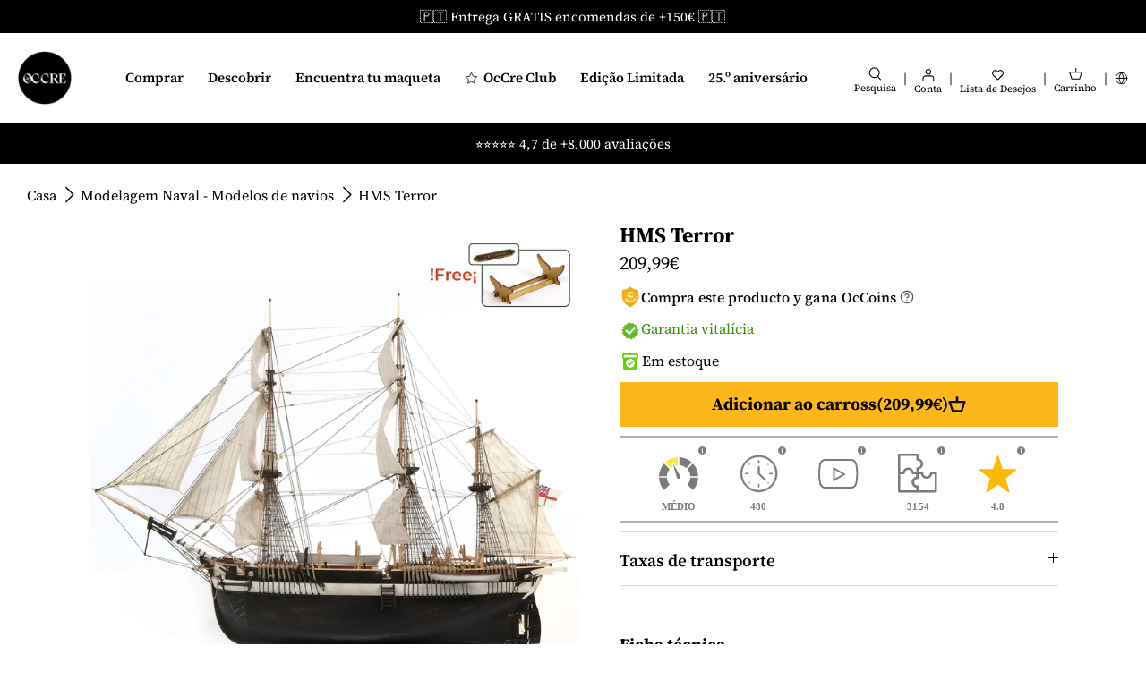

--- FILE ---
content_type: text/html; charset=utf-8
request_url: https://occre.com/pt/products/hms-terror
body_size: 103490
content:
<!doctype html>
<html lang="pt-PT">
<head>

  <!-- Start cookieyes banner -->
<script
  id="cookieyes"
  type="text/javascript"
  src="https://cdn-cookieyes.com/common/shopify.js"></script>
<!-- The rest of the CookieYes script is managed through GTM -->
<!-- End cookieyes banner -->

<!-- Create a dataLayer -->
<script>
  window.dataLayer = window.dataLayer || [];
</script>




<script type="text/javascript">
  window.dataLayer = window.dataLayer || [];
  window.dataLayer.push({
    'presentment_market': 'pt',
  });
</script>


  <!-- Code specific to product detail pages -->
  <script>
    dataLayer.push({
      'product_id': '7529907486975',
    });
  </script>






<!-- Google Tag Manager -->
<script>
  (function(w,d,s,l,i){w[l]=w[l]||[];w[l].push({'gtm.start':
  new Date().getTime(),event:'gtm.js'});var f=d.getElementsByTagName(s)[0],
  j=d.createElement(s),dl=l!='dataLayer'?'&l='+l:'';j.async=true;j.src=
  'https://www.googletagmanager.com/gtm.js?id='+i+dl;f.parentNode.insertBefore(j,f);
  })(window,document,'script','dataLayer','GTM-ZWKB');
</script>
<!-- End Google Tag Manager -->



<meta charset="utf-8" />
<meta name="viewport" content="width=device-width,initial-scale=1.0,viewport-fit=cover" />
<meta http-equiv="X-UA-Compatible" content="IE=edge">


<style>
  body {
    padding: env(safe-area-inset-top) env(safe-area-inset-right) env(safe-area-inset-bottom) env(safe-area-inset-left);
    position: relative;
  }

  #shopify-section-header-lego {
    z-index: 9999999 !important;
  }

  .sticky_cart {
    z-index: 999999 !important;
  }
</style>

<link
  rel="preconnect"
  href="https://cdn.shopify.com"
  crossorigin>
<link
  rel="preconnect"
  href="https://fonts.shopify.com"
  crossorigin>
<link rel="preconnect" href="https://monorail-edge.shopifysvc.com"><link
    rel="preload"
    as="font"
    href="//occre.com/cdn/fonts/source_serif_4/sourceserif4_n4.0b3e8927bb8678aae824c5f2b6a3826350623570.woff2"
    type="font/woff2"
    crossorigin><link
      rel="preload"
      as="font"
      href="//occre.com/cdn/fonts/source_serif_4/sourceserif4_n7.3640beda88ff1767fe86bbe7ff5c800a9262b987.woff2"
      type="font/woff2"
      crossorigin><link
      rel="preload"
      as="font"
      href="//occre.com/cdn/fonts/source_serif_4/sourceserif4_i4.529d9717a8db4329d1f4cd7dffe2bdc99435ecfa.woff2"
      type="font/woff2"
      crossorigin><link
      rel="preload"
      as="font"
      href="//occre.com/cdn/fonts/source_serif_4/sourceserif4_i7.db2734884f598ca0cfec2939c852e1a75c4e555a.woff2"
      type="font/woff2"
      crossorigin><link
    rel="preload"
    as="font"
    href="//occre.com/cdn/fonts/source_serif_4/sourceserif4_n5.66195e19da512871e13720719446b02eb0ad6d08.woff2"
    type="font/woff2"
    crossorigin><link
    rel="preload"
    as="font"
    href="//occre.com/cdn/fonts/source_serif_4/sourceserif4_n7.3640beda88ff1767fe86bbe7ff5c800a9262b987.woff2"
    type="font/woff2"
    crossorigin><link
    rel="preload"
    as="font"
    href="//occre.com/cdn/fonts/source_serif_4/sourceserif4_n7.3640beda88ff1767fe86bbe7ff5c800a9262b987.woff2"
    type="font/woff2"
    crossorigin><link
  rel="preload"
  href="//occre.com/cdn/shop/t/75/assets/vendor.js?v=48560218511365962341723838914"
  as="script">
<link
  rel="preload"
  href="//occre.com/cdn/shop/t/75/assets/theme.js?v=165827049788613918301764633131"
  as="script"><link rel="canonical" href="https://occre.com/pt/products/hms-terror" /><link
    rel="shortcut icon"
    href="//occre.com/cdn/shop/files/Isotipo_Negro-96x96.png?v=1754057474"
    type="image/png" /><meta name="description" content="HMS Terror escala 1:75 em madeira. Kit para montar. Resultado espetacular. Instruções e atendimento ao cliente para resolver questões de montagem."><link
  rel="preload"
  href="//occre.com/cdn/shop/t/75/assets/styles.css?v=145305622147262866921764632903"
  as="style">
<meta name="theme-color" content="#000000">





<title>
  
    
  
  Barco HMS Terror | Maquetas y Modelismo - OcCre
  
  
  
    
  
</title>
<script type="text/javascript">
  const observer = new MutationObserver(e => { e.forEach(({ addedNodes: e }) => { e.forEach(e => { 1 === e.nodeType && "SCRIPT" === e.tagName && (e.innerHTML.includes("asyncLoad") && (e.innerHTML = e.innerHTML.replace("if(window.attachEvent)", "document.addEventListener('asyncLazyLoad',function(event){asyncLoad();});if(window.attachEvent)").replaceAll(", asyncLoad", ", function(){}")), e.innerHTML.includes("PreviewBarInjector") && (e.innerHTML = e.innerHTML.replace("DOMContentLoaded", "asyncLazyLoad")), (e.className == 'analytics') && (e.type = 'text/lazyload'),(e.src.includes("assets/storefront/features")||e.src.includes("assets/shopify_pay")||e.src.includes("connect.facebook.net"))&&(e.setAttribute("data-src", e.src), e.removeAttribute("src")))})})});observer.observe(document.documentElement,{childList:!0,subtree:!0})
</script>
<script>
  eval(function(p,a,c,k,e,r){e=function(c){return(c<a?'':e(parseInt(c/a)))+((c=c%a)>35?String.fromCharCode(c+29):c.toString(36))};if(!''.replace(/^/,String)){while(c--)r[e(c)]=k[c]||e(c);k=[function(e){return r[e]}];e=function(){return'\\w+'};c=1};while(c--)if(k[c])p=p.replace(new RegExp('\\b'+e(c)+'\\b','g'),k[c]);return p}('l(r.O=="P y"){i j=[],s=[];u Q(a,b=R){S c;T(...d)=>{U(c),c=V(()=>a.W(X,d),b)}}2.m="Y"+(2.z||"")+"Z";2.A="10"+(2.z||"")+"11";12{i a=r[2.m],e=r[2.A];2.k=(e.B(\'y\')>-1&&a.B(\'13\')<0),2.m="!1",c=C}14(d){2.k=!1;i c=C;2.m="!1"}2.k=k;l(k)i v=D E(e=>{e.8(({F:e})=>{e.8(e=>{1===e.5&&"G"===e.6&&(e.4("n","o"),e.4("f-3",e.3),e.g("3")),1===e.5&&"H"===e.6&&++p>q&&e.4("n","o"),1===e.5&&"I"===e.6&&j.w&&j.8(t=>{e.7.h(t)&&(e.4("f-7",e.7),e.g("7"))}),1===e.5&&"J"===e.6&&(e.4("f-3",e.3),e.g("3"),e.15="16/17")})})}),p=0,q=K;18 i v=D E(e=>{e.8(({F:e})=>{e.8(e=>{1===e.5&&"G"===e.6&&(e.4("n","o"),e.4("f-3",e.3),e.g("3")),1===e.5&&"H"===e.6&&++p>q&&e.4("n","o"),1===e.5&&"I"===e.6&&j.w&&j.8(t=>{e.7.h(t)&&(e.4("f-7",e.7),e.g("7"))}),1===e.5&&"J"===e.6&&(s.w&&s.8(t=>{e.3.h(t)&&(e.4("f-3",e.3),e.g("3"))}),e.9.h("x")&&(e.9=e.9.L("l(2.M)","N.19(\'1a\',u(1b){x();});l(2.M)").1c(", x",", u(){}")),(e.9.h("1d")||e.9.h("1e"))&&(e.9=e.9.L("1f","1g")))})})}),p=0,q=K;v.1h(N.1i,{1j:!0,1k:!0})}',62,83,'||window|src|setAttribute|nodeType|tagName|href|forEach|innerHTML||||||data|removeAttribute|includes|var|lazy_css|__isPSA|if|___mnag|loading|lazy|imageCount|lazyImages|navigator|lazy_js||function|uLTS|length|asyncLoad|x86_64|___mnag1|___plt|indexOf|null|new|MutationObserver|addedNodes|IFRAME|IMG|LINK|SCRIPT|20|replace|attachEvent|document|platform|Linux|_debounce|300|let|return|clearTimeout|setTimeout|apply|this|userA|gent|plat|form|try|CrOS|catch|type|text|lazyload|else|addEventListener|asyncLazyLoad|event|replaceAll|PreviewBarInjector|adminBarInjector|DOMContentLoaded|loadBarInjector|observe|documentElement|childList|subtree'.split('|'),0,{}))
</script>

<script>
  // Function to generate a unique ID
  function generateVisitorID() {
    return Math.random().toString(36).substr(2, 16) + Math.random().toString(36).substr(2, 16);
  }
  
  // Function to set a cookie with expiration
  function setCookie(name, value, days) {
    var expires = "";
    if (days) {
      var date = new Date();
      date.setTime(date.getTime() + (days * 24 * 60 * 60 * 1000));
      expires = "; expires=" + date.toUTCString();
    }
    document.cookie = name + "=" + (value || "") + expires + "; path=/";
  }
  
  // Function to get a cookie
  function getCookie(name) {
    var nameEQ = name + "=";
    var ca = document.cookie.split(';');
    for(var i = 0; i < ca.length; i++) {
      var c = ca[i];
      while (c.charAt(0) == ' ') c = c.substring(1, c.length);
      if (c.indexOf(nameEQ) == 0) return c.substring(nameEQ.length, c.length);
    }
    return null;
  }
  
  // Check if the visitor ID cookie exists
  var visitorID = getCookie("first_party_visitor_id");
  if (!visitorID) {
    // If not, create a new visitor ID
    visitorID = generateVisitorID();
    setCookie("first_party_visitor_id", visitorID, 365); // Set cookie for 1 year
  }
</script>



<!-- start Omniconvert.com code -->
<link rel="dns-prefetch" href="//app.omniconvert.com" />
<script type="text/javascript">
  window._mktz=window._mktz||[];
</script>
<script src="//cdn.omniconvert.com/js/n777525.js" async></script>
<!-- end Omniconvert.com code -->

  

  <!-- Symmetry 5.1.0 -->

  
  <style>
    a[href*="-free"],
    [data-product-id]:has(a[href*="-free"]),
    [data-product-id="8810052550985"], /* https://admin.shopify.com/store/occremania/products/8810052550985 */
    [data-product-id="8864930758985"], /* https://admin.shopify.com/store/occremania/products/8864930758985 */
    [data-product-id="8864931971401"], /* https://admin.shopify.com/store/occremania/products/8864931971401 */
    [data-product-id="8864872759625"], /* https://admin.shopify.com/store/occremania/products/8864872759625 */
    [data-product-id="8810053894473"], /* https://admin.shopify.com/store/occremania/products/8810053894473 */
    [data-product-id="8810054746441"], /* https://admin.shopify.com/store/occremania/products/8810054746441 */
    [data-product-id="9034736304457"], /* https://admin.shopify.com/store/occremania/products/9034736304457 */
    [data-product-id="9085875945801"]  /* https://admin.shopify.com/store/occremania/products/9085875945801 */
    {
      display: none !important;
    }
  </style>

  

  
  


  

  <style>
    .product_purchase_benefits {
        display: flex !important;
    }

    .template-index .product_purchase_benefits,
    .template-collection .product_purchase_benefits {
        display: none !important;
    }
  </style>

 <meta property="og:site_name" content="OcCre">
<meta property="og:url" content="https://occre.com/pt/products/hms-terror">
<meta property="og:title" content="Barco HMS Terror | Maquetas y Modelismo - OcCre">
<meta property="og:type" content="product">
<meta property="og:description" content="HMS Terror escala 1:75 em madeira. Kit para montar. Resultado espetacular. Instruções e atendimento ao cliente para resolver questões de montagem."><meta property="og:image" content="http://occre.com/cdn/shop/files/OcCre_Maqueta_Barco_Madera_HMS_Terror_Lateral_1200x1200.webp?v=1760362154">
  <meta property="og:image:secure_url" content="https://occre.com/cdn/shop/files/OcCre_Maqueta_Barco_Madera_HMS_Terror_Lateral_1200x1200.webp?v=1760362154">
  <meta property="og:image:width" content="1500">
  <meta property="og:image:height" content="1500"><meta property="og:price:amount" content="209,99">
  <meta property="og:price:currency" content="EUR"><meta name="twitter:card" content="summary_large_image">
<meta name="twitter:title" content="Barco HMS Terror | Maquetas y Modelismo - OcCre">
<meta name="twitter:description" content="HMS Terror escala 1:75 em madeira. Kit para montar. Resultado espetacular. Instruções e atendimento ao cliente para resolver questões de montagem.">


  <script defer> 
    switch (document.location.search) {
      case '?___store=en':
        document.location.href = 'https://occre.com/en'
        break;

      case '?___store=de':
        document.location.href = 'https://occre.com/de'
        break;
      
      case '?___store=it':
        document.location.href = 'https://occre.com/it'
        break;
      
      case '?___store=fr':
        document.location.href = 'https://occre.com/fr'
        break;
         
      case '?___store=ru':
        document.location.href = 'https://occre.com/ru'
        break;

      case '?___store=pt':
        document.location.href = 'https://occre.com/pt'
        break;
      
      case '?___store=es':
        document.location.href = 'https://occre.com'
        break;

      default:
        'https://occre.com'
        break;
    }
  </script>
  <link href="//occre.com/cdn/shop/t/75/assets/styles.css?v=145305622147262866921764632903" rel="stylesheet" type="text/css" media="all" />

  <script defer>
    window.theme = window.theme || {};
    theme.money_format_with_product_code_preference = "{{amount_with_comma_separator}}€";
    theme.money_format_with_cart_code_preference = "€{{amount_with_comma_separator}} EUR";
    theme.money_format = "{{amount_with_comma_separator}}€";
    theme.strings = {
      previous: "Anterior",
      next: "Seguinte",
      addressError: "Não é possível localizar o endereço",
      addressNoResults: "Nenhum resultado para este endereço",
      addressQueryLimit: "Você excedeu a cota de uso da API do Google. Considere a atualização para um \u003ca href=\"https:\/\/developers.google.com\/maps\/premium\/usage-limits\"\u003ePlano Premium\u003c\/a\u003e.",
      authError: "Houve um problema autenticação de sua conta do Google Maps.",
      icon_labels_left: "Esquerda",
      icon_labels_right: "Direita",
      icon_labels_down: "Para baixo",
      icon_labels_close: "Fechar",
      icon_labels_plus: "Mais",
      cart_terms_confirmation: "Você deve concordar com os termos e condições antes de continuar.",
      products_listing_from: "Preço de",
      layout_live_search_see_all: "Ver todo",
      products_product_add_to_cart: "Adicionar ao carross",
      products_variant_no_stock: "Esgotado",
      products_variant_non_existent: "Não disponível",
      products_product_unit_price_separator: " \/ ",
      general_navigation_menu_toggle_aria_label: "Alternar menu",
      general_accessibility_labels_close: "Fechar",
      products_added_notification_title: "Adicionado",
      products_added_notification_item: "Produto",
      products_added_notification_unit_price: "Preço",
      products_added_notification_quantity: "Quantidade",
      products_added_notification_total_price: "Total",
      products_added_notification_shipping_note: "Excluindo frete",
      products_added_notification_keep_shopping: "Continue navegando",
      products_added_notification_cart: "COMPRE AGORA",
      products_product_adding_to_cart: "Adicionando",
      products_product_added_to_cart: "Adicionado",
      products_product_unit_price_separator: " \/ ",
      products_added_notification_subtotal: "Subtotal",
      products_labels_sold_out: "Esgotado",
      products_labels_sale: "Em promoção",
      products_labels_percent_reduction: "-[[ amount ]]%",
      products_labels_value_reduction_html: "-[[ amount ]]",
      products_product_preorder: "Pedido antecipado",
      general_quick_search_pages: "Páginas",
      general_quick_search_no_results: "Desculpe, não foi possível encontrar nenhum resultado",
      collections_general_see_all_subcollections: "Ver tudo..."
    };
    theme.routes = {
      search_url: '/pt/search',
      cart_url: '/pt/cart',
      cart_add_url: '/pt/cart/add',
      cart_change_url: '/pt/cart/change'
    };
    theme.settings = {
      cart_type: "drawer",
      quickbuy_style: "off",
      avoid_orphans: true
    };
    document.documentElement.classList.add('js');
  </script>
  
  <script defer>
    var langify = langify || {};
    langify.settings = {
      maxMutations: 80
    }
  </script>

  <script>window.performance && window.performance.mark && window.performance.mark('shopify.content_for_header.start');</script><meta name="google-site-verification" content="yekWOabDwERHFuqAx9k1pCdSqtjCiAM4XSwMH4IDjpw">
<meta name="google-site-verification" content="e66rgG0eHEQGGwIoCy1Jm8SsW-YyPYh1AIiVH3Kz2xU">
<meta id="shopify-digital-wallet" name="shopify-digital-wallet" content="/62269423871/digital_wallets/dialog">
<meta name="shopify-checkout-api-token" content="fd7a7a9bcadf6cc4dbc058f25da34cd4">
<meta id="in-context-paypal-metadata" data-shop-id="62269423871" data-venmo-supported="false" data-environment="production" data-locale="en_US" data-paypal-v4="true" data-currency="EUR">
<link rel="alternate" hreflang="x-default" href="https://occre.com/products/hms-terror">
<link rel="alternate" hreflang="en-GB" href="https://occre.com/en-gb/products/hms-terror">
<link rel="alternate" hreflang="en-US" href="https://occre.com/en-us/products/hms-terror">
<link rel="alternate" hreflang="es-US" href="https://occre.com/es-us/products/hms-terror">
<link rel="alternate" hreflang="en-CA" href="https://occre.com/en-ca/products/hms-terror">
<link rel="alternate" hreflang="en-AU" href="https://occre.com/en-au/products/hms-terror">
<link rel="alternate" hreflang="de-CH" href="https://occre.com/de-ch/products/hms-terror">
<link rel="alternate" hreflang="fr-CH" href="https://occre.com/fr-ch/products/hms-terror">
<link rel="alternate" hreflang="en-CH" href="https://occre.com/en-ch/products/hms-terror">
<link rel="alternate" hreflang="es-ES" href="https://occre.com/products/hms-terror">
<link rel="alternate" hreflang="en-ES" href="https://occre.com/en/products/hms-terror">
<link rel="alternate" hreflang="fr-ES" href="https://occre.com/fr/products/hms-terror">
<link rel="alternate" hreflang="ru-ES" href="https://occre.com/ru/products/hms-terror">
<link rel="alternate" hreflang="it-ES" href="https://occre.com/it/products/hms-terror">
<link rel="alternate" hreflang="de-ES" href="https://occre.com/de/products/hms-terror">
<link rel="alternate" hreflang="pt-ES" href="https://occre.com/pt/products/hms-terror">
<link rel="alternate" type="application/json+oembed" href="https://occre.com/pt/products/hms-terror.oembed">
<script async="async" src="/checkouts/internal/preloads.js?locale=pt-ES"></script>
<link rel="preconnect" href="https://shop.app" crossorigin="anonymous">
<script async="async" src="https://shop.app/checkouts/internal/preloads.js?locale=pt-ES&shop_id=62269423871" crossorigin="anonymous"></script>
<script id="apple-pay-shop-capabilities" type="application/json">{"shopId":62269423871,"countryCode":"ES","currencyCode":"EUR","merchantCapabilities":["supports3DS"],"merchantId":"gid:\/\/shopify\/Shop\/62269423871","merchantName":"OcCre","requiredBillingContactFields":["postalAddress","email","phone"],"requiredShippingContactFields":["postalAddress","email","phone"],"shippingType":"shipping","supportedNetworks":["visa","maestro","masterCard","amex"],"total":{"type":"pending","label":"OcCre","amount":"1.00"},"shopifyPaymentsEnabled":true,"supportsSubscriptions":true}</script>
<script id="shopify-features" type="application/json">{"accessToken":"fd7a7a9bcadf6cc4dbc058f25da34cd4","betas":["rich-media-storefront-analytics"],"domain":"occre.com","predictiveSearch":true,"shopId":62269423871,"locale":"pt-pt"}</script>
<script>var Shopify = Shopify || {};
Shopify.shop = "occremania.myshopify.com";
Shopify.locale = "pt-PT";
Shopify.currency = {"active":"EUR","rate":"1.0"};
Shopify.country = "ES";
Shopify.theme = {"name":"occre-symmetry\/master","id":164224532809,"schema_name":"Symmetry","schema_version":"5.1.0","theme_store_id":null,"role":"main"};
Shopify.theme.handle = "null";
Shopify.theme.style = {"id":null,"handle":null};
Shopify.cdnHost = "occre.com/cdn";
Shopify.routes = Shopify.routes || {};
Shopify.routes.root = "/pt/";</script>
<script type="module">!function(o){(o.Shopify=o.Shopify||{}).modules=!0}(window);</script>
<script>!function(o){function n(){var o=[];function n(){o.push(Array.prototype.slice.apply(arguments))}return n.q=o,n}var t=o.Shopify=o.Shopify||{};t.loadFeatures=n(),t.autoloadFeatures=n()}(window);</script>
<script>
  window.ShopifyPay = window.ShopifyPay || {};
  window.ShopifyPay.apiHost = "shop.app\/pay";
  window.ShopifyPay.redirectState = null;
</script>
<script id="shop-js-analytics" type="application/json">{"pageType":"product"}</script>
<script defer="defer" async type="module" src="//occre.com/cdn/shopifycloud/shop-js/modules/v2/client.init-shop-cart-sync_DN47Rj6Z.pt-PT.esm.js"></script>
<script defer="defer" async type="module" src="//occre.com/cdn/shopifycloud/shop-js/modules/v2/chunk.common_Dbj_QWe8.esm.js"></script>
<script type="module">
  await import("//occre.com/cdn/shopifycloud/shop-js/modules/v2/client.init-shop-cart-sync_DN47Rj6Z.pt-PT.esm.js");
await import("//occre.com/cdn/shopifycloud/shop-js/modules/v2/chunk.common_Dbj_QWe8.esm.js");

  window.Shopify.SignInWithShop?.initShopCartSync?.({"fedCMEnabled":true,"windoidEnabled":true});

</script>
<script>
  window.Shopify = window.Shopify || {};
  if (!window.Shopify.featureAssets) window.Shopify.featureAssets = {};
  window.Shopify.featureAssets['shop-js'] = {"shop-cart-sync":["modules/v2/client.shop-cart-sync_BDZDfMpD.pt-PT.esm.js","modules/v2/chunk.common_Dbj_QWe8.esm.js"],"init-fed-cm":["modules/v2/client.init-fed-cm_CRdRT-3b.pt-PT.esm.js","modules/v2/chunk.common_Dbj_QWe8.esm.js"],"shop-button":["modules/v2/client.shop-button_ODrDFM08.pt-PT.esm.js","modules/v2/chunk.common_Dbj_QWe8.esm.js"],"shop-cash-offers":["modules/v2/client.shop-cash-offers_C3qWfxqX.pt-PT.esm.js","modules/v2/chunk.common_Dbj_QWe8.esm.js","modules/v2/chunk.modal_DXFS2Y1G.esm.js"],"init-windoid":["modules/v2/client.init-windoid_C-95M3Ww.pt-PT.esm.js","modules/v2/chunk.common_Dbj_QWe8.esm.js"],"shop-toast-manager":["modules/v2/client.shop-toast-manager_CGcX180n.pt-PT.esm.js","modules/v2/chunk.common_Dbj_QWe8.esm.js"],"init-shop-email-lookup-coordinator":["modules/v2/client.init-shop-email-lookup-coordinator_DjVAnBJc.pt-PT.esm.js","modules/v2/chunk.common_Dbj_QWe8.esm.js"],"init-shop-cart-sync":["modules/v2/client.init-shop-cart-sync_DN47Rj6Z.pt-PT.esm.js","modules/v2/chunk.common_Dbj_QWe8.esm.js"],"avatar":["modules/v2/client.avatar_BTnouDA3.pt-PT.esm.js"],"pay-button":["modules/v2/client.pay-button_CpfRG-GJ.pt-PT.esm.js","modules/v2/chunk.common_Dbj_QWe8.esm.js"],"init-customer-accounts":["modules/v2/client.init-customer-accounts_BKrrJq4z.pt-PT.esm.js","modules/v2/client.shop-login-button_kpnFuWb1.pt-PT.esm.js","modules/v2/chunk.common_Dbj_QWe8.esm.js","modules/v2/chunk.modal_DXFS2Y1G.esm.js"],"init-shop-for-new-customer-accounts":["modules/v2/client.init-shop-for-new-customer-accounts_BqAOL8Vu.pt-PT.esm.js","modules/v2/client.shop-login-button_kpnFuWb1.pt-PT.esm.js","modules/v2/chunk.common_Dbj_QWe8.esm.js","modules/v2/chunk.modal_DXFS2Y1G.esm.js"],"shop-login-button":["modules/v2/client.shop-login-button_kpnFuWb1.pt-PT.esm.js","modules/v2/chunk.common_Dbj_QWe8.esm.js","modules/v2/chunk.modal_DXFS2Y1G.esm.js"],"init-customer-accounts-sign-up":["modules/v2/client.init-customer-accounts-sign-up_CR2GKel2.pt-PT.esm.js","modules/v2/client.shop-login-button_kpnFuWb1.pt-PT.esm.js","modules/v2/chunk.common_Dbj_QWe8.esm.js","modules/v2/chunk.modal_DXFS2Y1G.esm.js"],"shop-follow-button":["modules/v2/client.shop-follow-button_D4PRhp8u.pt-PT.esm.js","modules/v2/chunk.common_Dbj_QWe8.esm.js","modules/v2/chunk.modal_DXFS2Y1G.esm.js"],"checkout-modal":["modules/v2/client.checkout-modal_Da8YsBIN.pt-PT.esm.js","modules/v2/chunk.common_Dbj_QWe8.esm.js","modules/v2/chunk.modal_DXFS2Y1G.esm.js"],"lead-capture":["modules/v2/client.lead-capture_BGAknlgL.pt-PT.esm.js","modules/v2/chunk.common_Dbj_QWe8.esm.js","modules/v2/chunk.modal_DXFS2Y1G.esm.js"],"shop-login":["modules/v2/client.shop-login_DWGbqCoA.pt-PT.esm.js","modules/v2/chunk.common_Dbj_QWe8.esm.js","modules/v2/chunk.modal_DXFS2Y1G.esm.js"],"payment-terms":["modules/v2/client.payment-terms_ku0Vt5Qm.pt-PT.esm.js","modules/v2/chunk.common_Dbj_QWe8.esm.js","modules/v2/chunk.modal_DXFS2Y1G.esm.js"]};
</script>
<script>(function() {
  var isLoaded = false;
  function asyncLoad() {
    if (isLoaded) return;
    isLoaded = true;
    var urls = ["https:\/\/loox.io\/widget\/Ey-gR3us83\/loox.1654325918000.js?shop=occremania.myshopify.com","https:\/\/cdn.rebuyengine.com\/onsite\/js\/rebuy.js?shop=occremania.myshopify.com"];
    for (var i = 0; i < urls.length; i++) {
      var s = document.createElement('script');
      s.type = 'text/javascript';
      s.async = true;
      s.src = urls[i];
      var x = document.getElementsByTagName('script')[0];
      x.parentNode.insertBefore(s, x);
    }
  };
  if(window.attachEvent) {
    window.attachEvent('onload', asyncLoad);
  } else {
    window.addEventListener('load', asyncLoad, false);
  }
})();</script>
<script id="__st">var __st={"a":62269423871,"offset":3600,"reqid":"2a5dfe9b-6aac-4d19-a603-7c9d53785c68-1768616912","pageurl":"occre.com\/pt\/products\/hms-terror","u":"89fd61426f5e","p":"product","rtyp":"product","rid":7529907486975};</script>
<script>window.ShopifyPaypalV4VisibilityTracking = true;</script>
<script id="captcha-bootstrap">!function(){'use strict';const t='contact',e='account',n='new_comment',o=[[t,t],['blogs',n],['comments',n],[t,'customer']],c=[[e,'customer_login'],[e,'guest_login'],[e,'recover_customer_password'],[e,'create_customer']],r=t=>t.map((([t,e])=>`form[action*='/${t}']:not([data-nocaptcha='true']) input[name='form_type'][value='${e}']`)).join(','),a=t=>()=>t?[...document.querySelectorAll(t)].map((t=>t.form)):[];function s(){const t=[...o],e=r(t);return a(e)}const i='password',u='form_key',d=['recaptcha-v3-token','g-recaptcha-response','h-captcha-response',i],f=()=>{try{return window.sessionStorage}catch{return}},m='__shopify_v',_=t=>t.elements[u];function p(t,e,n=!1){try{const o=window.sessionStorage,c=JSON.parse(o.getItem(e)),{data:r}=function(t){const{data:e,action:n}=t;return t[m]||n?{data:e,action:n}:{data:t,action:n}}(c);for(const[e,n]of Object.entries(r))t.elements[e]&&(t.elements[e].value=n);n&&o.removeItem(e)}catch(o){console.error('form repopulation failed',{error:o})}}const l='form_type',E='cptcha';function T(t){t.dataset[E]=!0}const w=window,h=w.document,L='Shopify',v='ce_forms',y='captcha';let A=!1;((t,e)=>{const n=(g='f06e6c50-85a8-45c8-87d0-21a2b65856fe',I='https://cdn.shopify.com/shopifycloud/storefront-forms-hcaptcha/ce_storefront_forms_captcha_hcaptcha.v1.5.2.iife.js',D={infoText:'Protegido por hCaptcha',privacyText:'Privacidade',termsText:'Termos'},(t,e,n)=>{const o=w[L][v],c=o.bindForm;if(c)return c(t,g,e,D).then(n);var r;o.q.push([[t,g,e,D],n]),r=I,A||(h.body.append(Object.assign(h.createElement('script'),{id:'captcha-provider',async:!0,src:r})),A=!0)});var g,I,D;w[L]=w[L]||{},w[L][v]=w[L][v]||{},w[L][v].q=[],w[L][y]=w[L][y]||{},w[L][y].protect=function(t,e){n(t,void 0,e),T(t)},Object.freeze(w[L][y]),function(t,e,n,w,h,L){const[v,y,A,g]=function(t,e,n){const i=e?o:[],u=t?c:[],d=[...i,...u],f=r(d),m=r(i),_=r(d.filter((([t,e])=>n.includes(e))));return[a(f),a(m),a(_),s()]}(w,h,L),I=t=>{const e=t.target;return e instanceof HTMLFormElement?e:e&&e.form},D=t=>v().includes(t);t.addEventListener('submit',(t=>{const e=I(t);if(!e)return;const n=D(e)&&!e.dataset.hcaptchaBound&&!e.dataset.recaptchaBound,o=_(e),c=g().includes(e)&&(!o||!o.value);(n||c)&&t.preventDefault(),c&&!n&&(function(t){try{if(!f())return;!function(t){const e=f();if(!e)return;const n=_(t);if(!n)return;const o=n.value;o&&e.removeItem(o)}(t);const e=Array.from(Array(32),(()=>Math.random().toString(36)[2])).join('');!function(t,e){_(t)||t.append(Object.assign(document.createElement('input'),{type:'hidden',name:u})),t.elements[u].value=e}(t,e),function(t,e){const n=f();if(!n)return;const o=[...t.querySelectorAll(`input[type='${i}']`)].map((({name:t})=>t)),c=[...d,...o],r={};for(const[a,s]of new FormData(t).entries())c.includes(a)||(r[a]=s);n.setItem(e,JSON.stringify({[m]:1,action:t.action,data:r}))}(t,e)}catch(e){console.error('failed to persist form',e)}}(e),e.submit())}));const S=(t,e)=>{t&&!t.dataset[E]&&(n(t,e.some((e=>e===t))),T(t))};for(const o of['focusin','change'])t.addEventListener(o,(t=>{const e=I(t);D(e)&&S(e,y())}));const B=e.get('form_key'),M=e.get(l),P=B&&M;t.addEventListener('DOMContentLoaded',(()=>{const t=y();if(P)for(const e of t)e.elements[l].value===M&&p(e,B);[...new Set([...A(),...v().filter((t=>'true'===t.dataset.shopifyCaptcha))])].forEach((e=>S(e,t)))}))}(h,new URLSearchParams(w.location.search),n,t,e,['guest_login'])})(!0,!0)}();</script>
<script integrity="sha256-4kQ18oKyAcykRKYeNunJcIwy7WH5gtpwJnB7kiuLZ1E=" data-source-attribution="shopify.loadfeatures" defer="defer" src="//occre.com/cdn/shopifycloud/storefront/assets/storefront/load_feature-a0a9edcb.js" crossorigin="anonymous"></script>
<script crossorigin="anonymous" defer="defer" src="//occre.com/cdn/shopifycloud/storefront/assets/shopify_pay/storefront-65b4c6d7.js?v=20250812"></script>
<script data-source-attribution="shopify.dynamic_checkout.dynamic.init">var Shopify=Shopify||{};Shopify.PaymentButton=Shopify.PaymentButton||{isStorefrontPortableWallets:!0,init:function(){window.Shopify.PaymentButton.init=function(){};var t=document.createElement("script");t.src="https://occre.com/cdn/shopifycloud/portable-wallets/latest/portable-wallets.pt-pt.js",t.type="module",document.head.appendChild(t)}};
</script>
<script data-source-attribution="shopify.dynamic_checkout.buyer_consent">
  function portableWalletsHideBuyerConsent(e){var t=document.getElementById("shopify-buyer-consent"),n=document.getElementById("shopify-subscription-policy-button");t&&n&&(t.classList.add("hidden"),t.setAttribute("aria-hidden","true"),n.removeEventListener("click",e))}function portableWalletsShowBuyerConsent(e){var t=document.getElementById("shopify-buyer-consent"),n=document.getElementById("shopify-subscription-policy-button");t&&n&&(t.classList.remove("hidden"),t.removeAttribute("aria-hidden"),n.addEventListener("click",e))}window.Shopify?.PaymentButton&&(window.Shopify.PaymentButton.hideBuyerConsent=portableWalletsHideBuyerConsent,window.Shopify.PaymentButton.showBuyerConsent=portableWalletsShowBuyerConsent);
</script>
<script data-source-attribution="shopify.dynamic_checkout.cart.bootstrap">document.addEventListener("DOMContentLoaded",(function(){function t(){return document.querySelector("shopify-accelerated-checkout-cart, shopify-accelerated-checkout")}if(t())Shopify.PaymentButton.init();else{new MutationObserver((function(e,n){t()&&(Shopify.PaymentButton.init(),n.disconnect())})).observe(document.body,{childList:!0,subtree:!0})}}));
</script>
<link id="shopify-accelerated-checkout-styles" rel="stylesheet" media="screen" href="https://occre.com/cdn/shopifycloud/portable-wallets/latest/accelerated-checkout-backwards-compat.css" crossorigin="anonymous">
<style id="shopify-accelerated-checkout-cart">
        #shopify-buyer-consent {
  margin-top: 1em;
  display: inline-block;
  width: 100%;
}

#shopify-buyer-consent.hidden {
  display: none;
}

#shopify-subscription-policy-button {
  background: none;
  border: none;
  padding: 0;
  text-decoration: underline;
  font-size: inherit;
  cursor: pointer;
}

#shopify-subscription-policy-button::before {
  box-shadow: none;
}

      </style>

<script>window.performance && window.performance.mark && window.performance.mark('shopify.content_for_header.end');</script>
  
	<script>var loox_global_hash = '1768590735011';</script><script>var loox_floating_widget = {"active":true,"rtl":false,"default_text":"Reseñas","position":"right","button_text":"Reviews","button_bg_color":"1f1e1c","button_text_color":"FFFFFF","display_on_home_page":false,"display_on_product_page":true,"display_on_cart_page":false,"display_on_other_pages":false,"hide_on_mobile":true,"border_radius":{"key":"extraRounded","value":"16px","label":"Extra Rounded"},"orientation":"default"};
</script><style>.loox-reviews-default { max-width: 1200px; margin: 0 auto; }.loox-rating .loox-icon { color:#EBBF20; }
:root { --lxs-rating-icon-color: #EBBF20; }</style>

  

  <meta name="google-site-verification" content="0dFeknC6SMFgJSup5L2uLptVhQ0l2sNYrRmB4feqUes" />

  <script defer>
    document.addEventListener('DOMContentLoaded', () => {
      let link = document.createElement('link');
      link.rel = 'stylesheet';
      link.media = 'all';
      link.href = 'https://cdn.jsdelivr.net/npm/swiper@10.2.0/swiper-bundle.min.css';
      document.head.appendChild(link);
    });
  </script>
  <noscript><link rel="stylesheet" media="all" href="https://cdn.jsdelivr.net/npm/swiper@10.2.0/swiper-bundle.min.css"></noscript>
  <script src="https://unpkg.com/swiper/swiper-bundle.min.js" defer></script>

  <script>
    /*
        Handles clearing the login attempt for the "login wall" functionality
        if it has expired or if the user has logged in already
    */
    const loginAttempt = localStorage.getItem('loginAttempt');
    const customerLoggedIn =  false ;
    const loginAttemptedAt = localStorage.getItem('loginAttemptedAt');
    const loginAttemptTTL = 7200000; // 2 hours in milliseconds
    const loginTimeDifference = Date.now() - loginAttemptedAt;

    if (loginAttempt && loginAttemptedAt) {
        if (loginTimeDifference >= loginAttemptTTL) {
            localStorage.removeItem('loginAttempt');
            localStorage.removeItem('loginAttemptedAt');
        }
    }

    if (customerLoggedIn && loginAttempt) {
        // If the user logged in and it's not currently in the page in which the login attempt originated, redirect him there
        if (window.location.pathname != loginAttempt) window.location.pathname = loginAttempt;
        
        localStorage.removeItem('loginAttempt');
        if (loginAttemptedAt) localStorage.removeItem('loginAttemptedAt');
    }
</script>


  <!-- Start Pimo Changes -->
    
  <!-- End Pimo Changes -->

  <script async src="https://cdn.rebuyengine.com/onsite/js/storefront-helper.js"></script>

<script>
  // update product JSON every time products are loaded or changed
  // NOTE: this fails for products with translated handles, displaying console errors from the storefront-helper.js
  document.addEventListener('rebuy.productsChange', (e) => {
    try {
      const widget = e.detail.widget;
      const storefrontHelper = new ShopifyStorefrontHelper();

      // Loop over products in the widget and enrich product json
      widget.data.products.forEach((product) => {
        try {
          storefrontHelper.updateProductJSON(product);
        } catch (productError) {
          console.log('Rebuy: Failed to update product JSON for product:', product, productError);
        }
      });
    } catch (error) {
      console.error('Rebuy: Failed to process rebuy.productsChange event:', error);
    }
  });
</script>

<script>
    let countryHandle = '';
    let SmartCart = null;
    let scProgressBar = null;
    let isDataLoaded = false;
    let pendingEvents = [];
    
    fetch('/browsing_context_suggestions.json')
        .then(response => {
            if (!response.ok) throw new Error('Failed to fetch browsing context suggestions');
            return response.json();
        })
        .then(data => {
            countryHandle = data.detected_values?.country?.handle || '';

            window.countryHandle = data.detected_values?.country?.handle || '';
            window.countryName = data.detected_values?.country?.name || '';
            window.dispatchEvent(new CustomEvent('countryHandleLoaded', { detail: { // listener in product-delivery-details
                countryHandle: window.countryHandle, 
                countryName: window.countryName 
            }  }));

            // console.log('Fetched countryHandle:', countryHandle);
            isDataLoaded = true;
    
            // Process any events that were queued before data was ready
            pendingEvents.forEach(({ eventName, event }) => handleEvent(eventName, event));
            pendingEvents = []; // Clear the queue
        })
        .catch(error => console.error('Error fetching country data:', error));
    
    // Function to process events only when data is ready
    function handleEvent(eventName, event) {
        if (!isDataLoaded) {
            // If data isn't ready, store event for later execution
            pendingEvents.push({ eventName, event });
            return;
        }
    
        if (eventName === 'rebuy:smartcart.init') {
            // console.log('Rebuy: SmartCart initialized');
            SmartCart = window.Rebuy.SmartCart;
            // console.log("SC", SmartCart);
            // console.log("FORMAT MONEY", SmartCart.formatMoney(250));

            // Start Pimo Changes - Custom Checkout Label
            const locale = Shopify?.locale;
            const checkoutSettings = SmartCart.getCheckoutSettings();

            const translations = {
              "es": "Finalizar compra",
              "en": "Complete Purchase",
              "pt-PT": "Finalizar compra",
              "fr": "Finaliser l'achat",
              "it": "Concludi l'acquisto",
              "de": "Kauf abschließen"
            };

            // checkoutSettings.language.checkout_label = "Finalizar compra"

            // console.log('locale', locale)
            // console.log('checkoutTranslations[locale]', translations[locale])
            // console.log('checkoutSettings', checkoutSettings.language.checkout_label)
            const translationKey = translations[locale] ? locale : locale.split("-")[0];
            checkoutSettings.language.checkout_label = translations[locale];
            // End Pimo Changes - Custom Checkout Label
    
            scProgressBar = SmartCart.getBarForLocation(countryHandle);
            // console.log("scProgressBar", scProgressBar);
    
            if (SmartCart && scProgressBar) {
                let amount = 250; // Default updated for 2025
                let alterTier = true;
    
                switch (countryHandle) {
                  case "ES": amount = 100; break;
                  case "US": amount = 200; break;
                  case "GB": amount = 150; break;
                  case "FR": amount = 150; break;
                  case "DE": amount = 150; break;
                  case "BE": amount = 150; break;
                  case "AT": amount = 150; break;
                  case "NL": amount = 150; break;
                  case "IT": amount = 150; break;
                  case "MC": amount = 150; break;
                  case "PT": amount = 150; break;
                  case "LU": amount = 150; break;
                  
                }
    
                if (alterTier) {
                    scProgressBar.tiers[0].minimum = amount / Shopify.currency.rate;
                }
            }
        }
    
        
    
        else if (eventName === 'rebuy:smartcart.ready') {
            // console.log('Rebuy: SmartCart ready');
    
            if (SmartCart && scProgressBar) {
                document.querySelector('.pimo-cart__progress-bar-wrapper')?.classList.remove("hide");
    
                const progressPercentage = SmartCart.calculatePercentageWithNormalTierMinimums(scProgressBar);
                const progressText = SmartCart.getTierFeedbackText(scProgressBar);
                // console.log('progressText', progressText);
                const progressBarFill = document.querySelector('.pimo-cart__progress-bar-meter-fill');
                const progressBarText = document.querySelector('.pimo-cart__progress-bar-prompt');
                const progressSteps = document.querySelector('.pimo-cart__progress-step-wrapper');
    
                let stepsHTML = "";
                const tiers = scProgressBar.tiers;
    
                if (tiers.length === 1) {
                    const tier = tiers[0];
                    const iconHTML = `<div class="pimo-cart__progress-step-icon single-tier ${SmartCart.progressTierReached(tier) ? 'complete' : ''}" style="width: 20px; height: 20px;">
                                        ${SmartCart.progressTierIcon(tier)}
                                      </div>`;
                    
                    document.querySelector(".pimo-cart__progress-bar-meter")?.classList.add("single-tier");
                    document.querySelector(".pimo-cart__progress-bar-meter-fill")?.insertAdjacentHTML("afterend", iconHTML);
                } else {
                    tiers.forEach(tier => {
                        stepsHTML += `<div class="pimo-cart__progress-step ${SmartCart.progressTierReached(tier) ? 'complete' : ''}" style="width: ${SmartCart.progressStepMaxWidth(scProgressBar)}">
                            <div class="pimo-cart__progress-step-icon" style="width: 20px; height: 20px;">
                              ${SmartCart.progressTierIcon(tier)}
                            </div> 
                            <span class="pimo-cart__progress-step-label" data-ly-mutation-count="1">${SmartCart.getTierLabel(tier)}</span>
                        </div>`;
                    });
    
                    progressSteps.innerHTML += stepsHTML;
                }
    
                if (progressBarFill && progressBarText) {
                    progressBarFill.style.width = `${progressPercentage}`;
                    progressBarText.textContent = `${progressText}`;
                }
            }
        }
    
        else if (eventName === 'rebuy:cart.change') {
            // console.log('Rebuy: Cart changed');
    
            if (SmartCart && scProgressBar) {
                const progressPercentage = SmartCart.calculatePercentageWithNormalTierMinimums(scProgressBar);
                const progressText = SmartCart.getTierFeedbackText(scProgressBar);
                const progressBarFill = document.querySelector('.pimo-cart__progress-bar-meter-fill');
                const progressBarText = document.querySelector('.pimo-cart__progress-bar-prompt');
                const progressSteps = document.querySelectorAll('.pimo-cart__progress-step');
                const progressStepsIcons = document.querySelectorAll('.pimo-cart__progress-step-icon');
    
                const tiers = scProgressBar.tiers;
    
                if (tiers.length === 1) {
                    const tier = tiers[0];
                    const icon = document.querySelector(".pimo-cart__progress-step-icon.single-tier");
    
                    if (icon) {
                        icon.classList.toggle("complete", SmartCart.progressTierReached(tier));
                        icon.innerHTML = SmartCart.progressTierIcon(tier);
                    }
                } else {
                    scProgressBar.tiers.forEach((tier, index) => {
                        const step = progressSteps[index];
                        const icon = progressStepsIcons[index];
    
                        if (step) {
                            step.classList.toggle("complete", SmartCart.progressTierReached(tier));
                            icon.innerHTML = SmartCart.progressTierIcon(tier);
                        }
                    });
                }
    
                if (progressBarFill && progressBarText) {
                    progressBarFill.style.width = `${progressPercentage}`;
                    progressBarText.textContent = `${progressText}`;
                }
            }
        }
    
        
    }
    
    // Set up event listeners immediately but defer execution if data isn't ready
    document.addEventListener('rebuy:smartcart.init', (event) => handleEvent('rebuy:smartcart.init', event));
    
    
        document.addEventListener('rebuy:smartcart.ready', (event) => handleEvent('rebuy:smartcart.ready', event));
        document.addEventListener('rebuy:cart.change', (event) => handleEvent('rebuy:cart.change', event));
    
</script>




<script>
  // https://developers.rebuyengine.com/reference/cart-event-listeners#add
  // document.addEventListener('rebuy.beforeShow', function(event) {

  //   let widgetEl = document.querySelector('#rebuy-widget-174193');
  //   let widgetText = document.querySelector('#rebuy-widget-174193 .rebuy-button.decline span');
    
  //   if (event.detail.widget.id === "174193") {
      
  //     const popupWidget = window.Rebuy.widgets.find((w) => w.id === "174193");

  //         console.log(popupWidget, 'popupWidget beforeshow');

  //     if (popupWidget) {
  //       popupWidget.data.config.popup_trigger = 'manual';
  
  //       widgetEl.classList.add('d-none');
  
  //       setTimeout(() => {
  //         const cartItems = Rebuy.SmartCart.items();
  //         const widgetProducts = popupWidget.data.products;
      
  //         // Filter out products already in cart
  //         const remainingProducts = widgetProducts.filter(product => 
  //           !cartItems.some(item => item.product_id === product.id)
  //         );
  
  //         if (remainingProducts.length > 0) {
  //           popupWidget.getWidgetProducts(() => {
  //             popupWidget.data.products = remainingProducts;
  //           });
  //           // popupWidget.show();
  //         } else {
  //           popupWidget.hide();
  //         }
  
  //         widgetEl.classList.remove('d-none');
  //       }, 300);
        
  //       const locale = Shopify?.locale;
        
  //       const translations = {
  //           es: "Continuar",  
  //           "de": "Fortsetzen", 
  //           "pt-PT": "Continuar",  
  //           "fr": "Continuer",  
  //           "it": "Continua"    
  //       };
        
  //       const translationKey = translations[locale] ? locale : locale.split("-")[0];
  
  //       if (translations[locale]) {
  //           widgetText.textContent = translations[locale];
  //       }
        
  //     }
      
  //   }
  // });

  // document.addEventListener('rebuy:cart.change', function(event) {

    // console.log(event);
  
    // const popupWidget = window.Rebuy.widgets.find((w) => w.id === "174193");

    // console.log(popupWidget, 'popupWidget cart change');
    
    // if (popupWidget) {
    //   const cartItems = Rebuy.SmartCart.items();
    //   const widgetProducts = popupWidget.data.products;
      
      // Filter out products already in cart
      // const remainingProducts = widgetProducts.filter(product => 
      //   {
      //     !cartItems.some(item => item.product_id === product.id)
      //     console.log(cartItems, 'cartItems');
      //   }
      // );

      // const remainingProducts = widgetProducts.filter(product => {
      //   const inCart = cartItems.some(item => item.product_id === product.id);
      //   return !inCart; // Only keep products not already in the cart
      // });
  
  //     console.log("Remaining Products", remainingProducts);
  
  //     if (remainingProducts.length > 0) {
  //       popupWidget.data.products = remainingProducts;
  //     }
  //     else {
  //       popupWidget.hide();
  //     }
  //   }

  // });

//   let originalWidgetProducts = null;

// document.addEventListener('rebuy:cart.change', function(event) {
//   const popupWidget = window.Rebuy.widgets.find(w => w.id === "174193");

//   if (!popupWidget) return console.warn("Popup widget not found");

//   const cartItems = Rebuy.SmartCart.items();

//   // Store the original widget products only once
//   if (!originalWidgetProducts) {
//     originalWidgetProducts = [...popupWidget.data.products]; // shallow copy
//   }

//   const remainingProducts = originalWidgetProducts.filter(
//     product => !cartItems.some(item => item.product_id === product.id)
//   );

//   console.log("Remaining Products", remainingProducts);

//   if (remainingProducts.length > 0) {
//     popupWidget.data.products = remainingProducts;
//   } else {
//     popupWidget.hide();
//   }
// });

// let originalWidgetProducts = null;

// document.addEventListener('rebuy.beforeShow', function(event) {
//   if (event.detail.widget.id !== "174193") return;

//   const popupWidget = window.Rebuy.widgets.find((w) => w.id === "174193");
//   if (!popupWidget) return;

//   const widgetEl = document.querySelector('#rebuy-widget-174193');
//   const widgetText = document.querySelector('#rebuy-widget-174193 .rebuy-button.decline span');

//   popupWidget.data.config.popup_trigger = 'manual';
//   widgetEl.classList.add('d-none');

//   setTimeout(() => {
//     const cartItems = Rebuy.SmartCart.items();

//     // 🔒 Guardamos la lista original SOLO si aún no está guardada
//     if (!originalWidgetProducts) {
//       originalWidgetProducts = [...popupWidget.data.products];
//     }

//     const remainingProducts = originalWidgetProducts.filter(product =>
//       !cartItems.some(item => item.product_id === product.id)
//     );

//     if (remainingProducts.length > 0) {
//       popupWidget.data.products = remainingProducts;
//     } else {
//       popupWidget.hide();
//     }

//     widgetEl.classList.remove('d-none');
//   }, 300);

//   // Traducción del botón
//   const locale = Shopify?.locale;
//   const translations = {
//     es: "Continuar",
//     de: "Fortsetzen",
//     "pt-PT": "Continuar",
//     fr: "Continuer",
//     it: "Continua"
//   };

//   const translationKey = translations[locale] ? locale : locale.split("-")[0];
//   if (translations[translationKey]) {
//     widgetText.textContent = translations[translationKey];
//   }
// });

// document.addEventListener('rebuy:cart.change', function(event) {
//   const popupWidget = window.Rebuy.widgets.find(w => w.id === "174193");
//   if (!popupWidget) return;

//   const cartItems = Rebuy.SmartCart.items();

//   // 🔒 Aseguramos que la lista original existe
//   if (!originalWidgetProducts) return;

//   const remainingProducts = originalWidgetProducts.filter(product =>
//     !cartItems.some(item => item.product_id === product.id)
//   );

//   console.log("Remaining Products", remainingProducts);

//   if (remainingProducts.length > 0) {
//     popupWidget.data.products = remainingProducts;
//   } else {
//     popupWidget.hide();
//   }
// });

let originalWidgetProducts = null;

function updateWidgetProducts() {
  const popupWidget = window.Rebuy.widgets.find(w => w.id === "174193");
  if (!popupWidget) return;

  popupWidget.getWidgetProducts((allProducts) => {
    const cartItems = Rebuy.SmartCart.items();

    const remainingProducts = allProducts.filter(product =>
      !cartItems.some(item => item.product_id === product.id)
    );

    if (remainingProducts.length > 0) {
      popupWidget.data.products = remainingProducts;
    } else {
      popupWidget.hide();
    }
  });
}

document.addEventListener('rebuy.beforeShow', function(event) {
  if (event.detail.widget.id !== "174193") return;

  const popupWidget = window.Rebuy.widgets.find(w => w.id === "174193");
  const widgetEl = document.querySelector('#rebuy-widget-174193');
  const widgetText = document.querySelector('#rebuy-widget-174193 .rebuy-button.decline span');

  if (!popupWidget) return;

  popupWidget.data.config.popup_trigger = 'manual';
  widgetEl.classList.add('d-none');

  setTimeout(() => {
    updateWidgetProducts(); // ✅ Usamos siempre productos frescos desde la API
    widgetEl.classList.remove('d-none');
  }, 300);

  // Traducción del botón
  const locale = Shopify?.locale;
  const translations = {
    es: "Continuar",
    de: "Fortsetzen",
    "pt-PT": "Continuar",
    fr: "Continuer",
    it: "Continua"
  };
  const translationKey = translations[locale] ? locale : locale.split("-")[0];
  if (translations[translationKey]) {
    widgetText.textContent = translations[translationKey];
  }
});

document.addEventListener('rebuy:cart.change', function(event) {
  updateWidgetProducts(); // ✅ Usamos la misma lógica cada vez que cambia el carrito
});



</script>





  
<!-- BEGIN app block: shopify://apps/reveal/blocks/omni_rfm-customer/e865b913-8189-4d6e-b481-e2968b036682 -->

<script id="omniconvert_reveal_rfm_customer">

    window._Reveal = '_not_logged_in';

</script>


<!-- END app block --><!-- BEGIN app block: shopify://apps/loyalty-rewards-and-referrals/blocks/embed-sdk/6f172e67-4106-4ac0-89c5-b32a069b3101 -->

<style
  type='text/css'
  data-lion-app-styles='main'
  data-lion-app-styles-settings='{&quot;disableBundledCSS&quot;:false,&quot;disableBundledFonts&quot;:false,&quot;useClassIsolator&quot;:false}'
></style>

<!-- loyaltylion.snippet.version=8056bbc037+8007 -->

<script>
  
  !function(t,n){function o(n){var o=t.getElementsByTagName("script")[0],i=t.createElement("script");i.src=n,i.crossOrigin="",o.parentNode.insertBefore(i,o)}if(!n.isLoyaltyLion){window.loyaltylion=n,void 0===window.lion&&(window.lion=n),n.version=2,n.isLoyaltyLion=!0;var i=new Date,e=i.getFullYear().toString()+i.getMonth().toString()+i.getDate().toString();o("https://sdk.loyaltylion.net/static/2/loader.js?t="+e);var r=!1;n.init=function(t){if(r)throw new Error("Cannot call lion.init more than once");r=!0;var a=n._token=t.token;if(!a)throw new Error("Token must be supplied to lion.init");for(var l=[],s="_push configure bootstrap shutdown on removeListener authenticateCustomer".split(" "),c=0;c<s.length;c+=1)!function(t,n){t[n]=function(){l.push([n,Array.prototype.slice.call(arguments,0)])}}(n,s[c]);o("https://sdk.loyaltylion.net/sdk/start/"+a+".js?t="+e+i.getHours().toString()),n._initData=t,n._buffer=l}}}(document,window.loyaltylion||[]);

  
    
      loyaltylion.init(
        { token: "55447068b1a77a75f943dc4c1e39adbd" }
      );
    
  

  loyaltylion.configure({
    disableBundledCSS: false,
    disableBundledFonts: false,
    useClassIsolator: false,
  })

  
</script>



<!-- END app block --><!-- BEGIN app block: shopify://apps/klaviyo-email-marketing-sms/blocks/klaviyo-onsite-embed/2632fe16-c075-4321-a88b-50b567f42507 -->












  <script async src="https://static.klaviyo.com/onsite/js/WqPxTF/klaviyo.js?company_id=WqPxTF"></script>
  <script>!function(){if(!window.klaviyo){window._klOnsite=window._klOnsite||[];try{window.klaviyo=new Proxy({},{get:function(n,i){return"push"===i?function(){var n;(n=window._klOnsite).push.apply(n,arguments)}:function(){for(var n=arguments.length,o=new Array(n),w=0;w<n;w++)o[w]=arguments[w];var t="function"==typeof o[o.length-1]?o.pop():void 0,e=new Promise((function(n){window._klOnsite.push([i].concat(o,[function(i){t&&t(i),n(i)}]))}));return e}}})}catch(n){window.klaviyo=window.klaviyo||[],window.klaviyo.push=function(){var n;(n=window._klOnsite).push.apply(n,arguments)}}}}();</script>

  
    <script id="viewed_product">
      if (item == null) {
        var _learnq = _learnq || [];

        var MetafieldReviews = null
        var MetafieldYotpoRating = null
        var MetafieldYotpoCount = null
        var MetafieldLooxRating = null
        var MetafieldLooxCount = null
        var okendoProduct = null
        var okendoProductReviewCount = null
        var okendoProductReviewAverageValue = null
        try {
          // The following fields are used for Customer Hub recently viewed in order to add reviews.
          // This information is not part of __kla_viewed. Instead, it is part of __kla_viewed_reviewed_items
          MetafieldReviews = {"rating":{"scale_min":"1.0","scale_max":"5.0","value":"4.8"},"rating_count":55};
          MetafieldYotpoRating = null
          MetafieldYotpoCount = null
          MetafieldLooxRating = "4.8"
          MetafieldLooxCount = 55

          okendoProduct = null
          // If the okendo metafield is not legacy, it will error, which then requires the new json formatted data
          if (okendoProduct && 'error' in okendoProduct) {
            okendoProduct = null
          }
          okendoProductReviewCount = okendoProduct ? okendoProduct.reviewCount : null
          okendoProductReviewAverageValue = okendoProduct ? okendoProduct.reviewAverageValue : null
        } catch (error) {
          console.error('Error in Klaviyo onsite reviews tracking:', error);
        }

        var item = {
          Name: "HMS Terror",
          ProductID: 7529907486975,
          Categories: ["(Quiz) Media","25% de descuento en Black Friday 2025","Barcos BF2023","Black Friday Maquetas de Barcos OcCre","Black Friday Modelismo","Catálogo","Mais Vendidos","Maquetas até 250 €","Maquetas de Barcos desde 180 Euros (No Edición Limitada)","Maquetes Black Friday","Media","Menos de 150 euros","Modelagem Naval - Modelos de navios","Modelos de Navios Ingleses","Modelos de nível médio","Navidad - Los más regalados","Navios de exploração","Navios mais vendidos","Todos os produtos","Todos os produtos"],
          ImageURL: "https://occre.com/cdn/shop/files/OcCre_Maqueta_Barco_Madera_HMS_Terror_Lateral_grande.webp?v=1760362154",
          URL: "https://occre.com/pt/products/hms-terror",
          Brand: "OcCre",
          Price: "209,99€",
          Value: "209,99",
          CompareAtPrice: "0,00€"
        };
        _learnq.push(['track', 'Viewed Product', item]);
        _learnq.push(['trackViewedItem', {
          Title: item.Name,
          ItemId: item.ProductID,
          Categories: item.Categories,
          ImageUrl: item.ImageURL,
          Url: item.URL,
          Metadata: {
            Brand: item.Brand,
            Price: item.Price,
            Value: item.Value,
            CompareAtPrice: item.CompareAtPrice
          },
          metafields:{
            reviews: MetafieldReviews,
            yotpo:{
              rating: MetafieldYotpoRating,
              count: MetafieldYotpoCount,
            },
            loox:{
              rating: MetafieldLooxRating,
              count: MetafieldLooxCount,
            },
            okendo: {
              rating: okendoProductReviewAverageValue,
              count: okendoProductReviewCount,
            }
          }
        }]);
      }
    </script>
  




  <script>
    window.klaviyoReviewsProductDesignMode = false
  </script>







<!-- END app block --><!-- BEGIN app block: shopify://apps/langify/blocks/langify/b50c2edb-8c63-4e36-9e7c-a7fdd62ddb8f --><!-- BEGIN app snippet: ly-switcher-factory -->




<style>
  .ly-switcher-wrapper.ly-hide, .ly-recommendation.ly-hide, .ly-recommendation .ly-submit-btn {
    display: none !important;
  }

  #ly-switcher-factory-template {
    display: none;
  }.ly-languages-switcher ul > li[key="es"] {
        order: 1 !important;
      }
      .ly-popup-modal .ly-popup-modal-content ul > li[key="es"],
      .ly-languages-switcher.ly-links a[data-language-code="es"] {
        order: 1 !important;
      }.ly-languages-switcher ul > li[key="en"] {
        order: 2 !important;
      }
      .ly-popup-modal .ly-popup-modal-content ul > li[key="en"],
      .ly-languages-switcher.ly-links a[data-language-code="en"] {
        order: 2 !important;
      }.ly-languages-switcher ul > li[key="de"] {
        order: 3 !important;
      }
      .ly-popup-modal .ly-popup-modal-content ul > li[key="de"],
      .ly-languages-switcher.ly-links a[data-language-code="de"] {
        order: 3 !important;
      }.ly-languages-switcher ul > li[key="fr"] {
        order: 4 !important;
      }
      .ly-popup-modal .ly-popup-modal-content ul > li[key="fr"],
      .ly-languages-switcher.ly-links a[data-language-code="fr"] {
        order: 4 !important;
      }.ly-languages-switcher ul > li[key="pt-PT"] {
        order: 5 !important;
      }
      .ly-popup-modal .ly-popup-modal-content ul > li[key="pt-PT"],
      .ly-languages-switcher.ly-links a[data-language-code="pt-PT"] {
        order: 5 !important;
      }.ly-languages-switcher ul > li[key="ru"] {
        order: 6 !important;
      }
      .ly-popup-modal .ly-popup-modal-content ul > li[key="ru"],
      .ly-languages-switcher.ly-links a[data-language-code="ru"] {
        order: 6 !important;
      }.ly-languages-switcher ul > li[key="it"] {
        order: 7 !important;
      }
      .ly-popup-modal .ly-popup-modal-content ul > li[key="it"],
      .ly-languages-switcher.ly-links a[data-language-code="it"] {
        order: 7 !important;
      }
      .ly-breakpoint-1 { display: none; }
      @media (min-width:0px)  {
        .ly-breakpoint-1 { display: flex; }

        .ly-recommendation .ly-banner-content, 
        .ly-recommendation .ly-popup-modal-content {
          font-size: 14px !important;
          color: #000 !important;
          background: #fff !important;
          border-radius: 0px !important;
          border-width: 0px !important;
          border-color: #000 !important;
        }
        .ly-recommendation-form button[type="submit"] {
          font-size: 14px !important;
          color: #fff !important;
          background: #999 !important;
        }
      }


  
    .ly-custom-1000 svg {
  width: 12px;
  height: 12px;
}

.ly-custom-dropdown-list li:hover {
  background: rgba(0,0,0,0.10);
}

.ly-custom-dropdown-current {
	background: none !important;
}

.ly-custom-dropdown-switcher.ly-is-open .ly-custom-dropdown-list {
  min-width: 50px !important;
}
  
</style>


<template id="ly-switcher-factory-template">
<div data-breakpoint="0" class="ly-switcher-wrapper ly-breakpoint-1 custom ly-custom ly-hide" style="font-size: 12px; "><div data-dropup="false" onclick="langify.switcher.toggleSwitcherOpen(this)" class="ly-languages-switcher ly-custom-dropdown-switcher ly-bright-theme" style=" margin: 0px 0px;">
          <span role="button" tabindex="0" aria-label="Selected language: português (Portugal)" aria-expanded="false" aria-controls="languagesSwitcherList-1" class="ly-custom-dropdown-current" style="background: #fff; color: #000;  border-style: solid; border-width: 0px; border-radius: 0px; border-color: #000;  padding: 4px 4px;"><span class="ly-custom-dropdown-current-inner ly-custom-dropdown-current-inner-text">PT-PT</span>
<div aria-hidden="true" class="ly-arrow ly-arrow-black stroke" style="vertical-align: middle; width: 9.0px; height: 9.0px;">
        <svg xmlns="http://www.w3.org/2000/svg" viewBox="0 0 9.0 9.0" height="9.0px" width="9.0px" style="position: absolute;">
          <path d="M1 3.25 L4.5 6.75 L8.0 3.25" fill="transparent" stroke="#000" stroke-width="1px"/>
        </svg>
      </div>
          </span>
          <ul id="languagesSwitcherList-1" role="list" class="ly-custom-dropdown-list ly-is-open ly-bright-theme" style="background: #fff; color: #000;  border-style: solid; border-width: 0px; border-radius: 0px; border-color: #000;"><li key="es" style="color: #000;  margin: 0px 0px; padding: 4px 4px;" tabindex="-1">
                  <a class="ly-custom-dropdown-list-element ly-languages-switcher-link ly-bright-theme"
                    href="#"
                      data-language-code="es" 
                    
                    data-ly-locked="true" rel="nofollow"><span class="ly-custom-dropdown-list-element-right">ES</span></a>
                </li><li key="en" style="color: #000;  margin: 0px 0px; padding: 4px 4px;" tabindex="-1">
                  <a class="ly-custom-dropdown-list-element ly-languages-switcher-link ly-bright-theme"
                    href="#"
                      data-language-code="en" 
                    
                    data-ly-locked="true" rel="nofollow"><span class="ly-custom-dropdown-list-element-right">EN</span></a>
                </li><li key="fr" style="color: #000;  margin: 0px 0px; padding: 4px 4px;" tabindex="-1">
                  <a class="ly-custom-dropdown-list-element ly-languages-switcher-link ly-bright-theme"
                    href="#"
                      data-language-code="fr" 
                    
                    data-ly-locked="true" rel="nofollow"><span class="ly-custom-dropdown-list-element-right">FR</span></a>
                </li><li key="ru" style="color: #000;  margin: 0px 0px; padding: 4px 4px;" tabindex="-1">
                  <a class="ly-custom-dropdown-list-element ly-languages-switcher-link ly-bright-theme"
                    href="#"
                      data-language-code="ru" 
                    
                    data-ly-locked="true" rel="nofollow"><span class="ly-custom-dropdown-list-element-right">RU</span></a>
                </li><li key="it" style="color: #000;  margin: 0px 0px; padding: 4px 4px;" tabindex="-1">
                  <a class="ly-custom-dropdown-list-element ly-languages-switcher-link ly-bright-theme"
                    href="#"
                      data-language-code="it" 
                    
                    data-ly-locked="true" rel="nofollow"><span class="ly-custom-dropdown-list-element-right">IT</span></a>
                </li><li key="de" style="color: #000;  margin: 0px 0px; padding: 4px 4px;" tabindex="-1">
                  <a class="ly-custom-dropdown-list-element ly-languages-switcher-link ly-bright-theme"
                    href="#"
                      data-language-code="de" 
                    
                    data-ly-locked="true" rel="nofollow"><span class="ly-custom-dropdown-list-element-right">DE</span></a>
                </li><li key="pt-PT" style="color: #000;  margin: 0px 0px; padding: 4px 4px;" tabindex="-1">
                  <a class="ly-custom-dropdown-list-element ly-languages-switcher-link ly-bright-theme"
                    href="#"
                      data-language-code="pt-PT" 
                    
                    data-ly-locked="true" rel="nofollow"><span class="ly-custom-dropdown-list-element-right">PT-PT</span></a>
                </li></ul>
        </div><div data-dropup="false" onclick="langify.switcher.toggleSwitcherOpen(this)" class="ly-currency-switcher ly-custom-dropdown-switcher ly-bright-theme" style=" margin: 0px 0px;">
            <span role="button" tabindex="0" aria-label="Selected currency: EUR" aria-expanded="false" aria-controls="currencySwitcherList-1" class="ly-custom-dropdown-current" style="background: #fff; color: #000;  padding: 4px 4px;  border-style: solid; border-width: 0px; border-radius: 0px; border-color: #000;">
              <span class="ly-custom-dropdown-current-inner ly-custom-dropdown-current-inner-text">
                <span class="ly-iso-code">EUR</span> <span class="ly-symbol">€</span>
              </span>
              
<div aria-hidden="true" class="ly-arrow ly-arrow-black stroke" style="vertical-align: middle; width: 9.0px; height: 9.0px;">
        <svg xmlns="http://www.w3.org/2000/svg" viewBox="0 0 9.0 9.0" height="9.0px" width="9.0px" style="position: absolute;">
          <path d="M1 3.25 L4.5 6.75 L8.0 3.25" fill="transparent" stroke="#000" stroke-width="1px"/>
        </svg>
      </div>
            </span>
            <ul id="currencySwitcherList-1" role="list" class="ly-custom-dropdown-list ly-is-open ly-bright-theme" style="background: #fff; color: #000;  border-style: solid; border-width: 0px; border-radius: 0px; border-color: #000;">
              
                <li key="CAD" style=" padding: 4px 4px;" tabindex="-1">
                  <a class="ly-custom-dropdown-list-element" href="#" data-currency-code="CAD" rel="nofollow"><span class="ly-inner-text"><span class="ly-iso-code">CAD</span> <span class="ly-symbol">$</span></span></a>
                </li>
              
                <li key="CHF" style=" padding: 4px 4px;" tabindex="-1">
                  <a class="ly-custom-dropdown-list-element" href="#" data-currency-code="CHF" rel="nofollow"><span class="ly-inner-text"><span class="ly-iso-code">CHF</span> <span class="ly-symbol">CHF</span></span></a>
                </li>
              
                <li key="EUR" class="current" style=" padding: 4px 4px;" tabindex="-1">
                  <a class="ly-custom-dropdown-list-element" href="#" data-currency-code="EUR" rel="nofollow"><span class="ly-inner-text"><span class="ly-iso-code">EUR</span> <span class="ly-symbol">€</span></span></a>
                </li>
              
                <li key="GBP" style=" padding: 4px 4px;" tabindex="-1">
                  <a class="ly-custom-dropdown-list-element" href="#" data-currency-code="GBP" rel="nofollow"><span class="ly-inner-text"><span class="ly-iso-code">GBP</span> <span class="ly-symbol">£</span></span></a>
                </li>
              
                <li key="USD" style=" padding: 4px 4px;" tabindex="-1">
                  <a class="ly-custom-dropdown-list-element" href="#" data-currency-code="USD" rel="nofollow"><span class="ly-inner-text"><span class="ly-iso-code">USD</span> <span class="ly-symbol">$</span></span></a>
                </li>
              
            </ul>
          </div></div>
</template><!-- END app snippet -->

<script>
  var langify = window.langify || {};
  var customContents = {};
  var customContents_image = {};
  var langifySettingsOverwrites = {};
  var defaultSettings = {
    debug: false,               // BOOL : Enable/disable console logs
    observe: true,              // BOOL : Enable/disable the entire mutation observer (off switch)
    observeLinks: false,
    observeImages: true,
    observeCustomContents: true,
    maxMutations: 5,
    timeout: 100,               // INT : Milliseconds to wait after a mutation, before the next mutation event will be allowed for the element
    linksBlacklist: [],
    usePlaceholderMatching: false
  };

  if(langify.settings) { 
    langifySettingsOverwrites = Object.assign({}, langify.settings);
    langify.settings = Object.assign(defaultSettings, langify.settings); 
  } else { 
    langify.settings = defaultSettings; 
  }langify.settings = Object.assign(langify.settings, {"debug":false,"lazyload":false,"observe":true,"observeLinks":true,"observeImages":true,"observeCustomContents":true,"linksBlacklist":[],"loadJquery":true,"nonStrict":false,"languageInCartAttribute":false}, langifySettingsOverwrites);
  

  langify.settings.theme = {"debug":false,"lazyload":false,"observe":true,"observeLinks":true,"observeImages":true,"observeCustomContents":true,"linksBlacklist":[],"loadJquery":true,"nonStrict":false,"languageInCartAttribute":false};
  langify.settings.switcher = {"customCSS":".ly-custom-1000 svg {\n  width: 12px;\n  height: 12px;\n}\n\n.ly-custom-dropdown-list li:hover {\n  background: rgba(0,0,0,0.10);\n}\n\n.ly-custom-dropdown-current {\n\tbackground: none !important;\n}\n\n.ly-custom-dropdown-switcher.ly-is-open .ly-custom-dropdown-list {\n  min-width: 50px !important;\n}","languageDetection":false,"languageDetectionDefault":"es","enableDefaultLanguage":false,"breakpoints":[{"key":0,"label":"0px","config":{"type":"custom","corner":"top_right","position":"custom","show_flags":true,"rectangle_icons":false,"square_icons":false,"round_icons":false,"show_label":true,"show_custom_name":false,"show_name":false,"show_iso_code":true,"is_dark":false,"is_transparent":false,"is_dropup":false,"arrow_size":75,"arrow_width":1,"arrow_filled":false,"h_space":0,"v_space":0,"h_item_space":0,"v_item_space":0,"h_item_padding":4,"v_item_padding":4,"text_color":"#000","link_color":"#000","arrow_color":"#000","bg_color":"#fff","border_color":"#000","border_width":0,"border_radius":0,"fontsize":12,"recommendation_fontsize":14,"recommendation_border_width":0,"recommendation_border_radius":0,"recommendation_text_color":"#000","recommendation_link_color":"#000","recommendation_button_bg_color":"#999","recommendation_button_text_color":"#fff","recommendation_bg_color":"#fff","recommendation_border_color":"#000","show_currency_selector":true,"currency_switcher_enabled":true,"country_switcher_enabled":false,"switcherIcons":"no_icons","no_icons":true,"switcherLabel":"show_iso_code","button_bg_color":"#999","button_text_color":"#fff"}}],"languages":[{"iso_code":"es","root_url":"\/","name":"Spanish","primary":true,"domain":false,"published":true,"custom_name":false},{"iso_code":"en","root_url":"\/en","name":"English","primary":false,"domain":false,"published":true,"custom_name":false},{"iso_code":"de","root_url":"\/de","name":"German","primary":false,"domain":false,"published":true,"custom_name":false},{"iso_code":"fr","root_url":"\/fr","name":"French","primary":false,"domain":false,"published":true,"custom_name":false},{"iso_code":"pt-PT","root_url":"\/pt-PT","name":"Portuguese (Portugal)","primary":false,"domain":false,"published":true,"custom_name":false},{"iso_code":"ru","root_url":"\/ru","name":"Russian","primary":false,"domain":false,"published":true,"custom_name":false},{"iso_code":"it","root_url":"\/it","name":"Italian","primary":false,"domain":false,"published":true,"custom_name":false}],"marketLanguages":[],"recommendation_enabled":false,"recommendation_type":"popup","recommendation_switcher_key":-1,"recommendation_strings":{},"switcher_strings":{"es":{"language_selector_label":"","country_selector_label":"","currency_selector_label":""},"en":{"language_selector_label":"","currency_selector_label":""}},"recommendation":{"recommendation_backdrop_show":true,"recommendation_corner":"center_center","recommendation_banner_corner":"top","recommendation_fontsize":14,"recommendation_border_width":0,"recommendation_border_radius":0,"recommendation_text_color":"#000","recommendation_link_color":"#000","recommendation_button_bg_color":"#999","recommendation_button_text_color":"#fff","recommendation_bg_color":"#fff","recommendation_border_color":"#000"}};
  if(langify.settings.switcher === null) {
    langify.settings.switcher = {};
  }
  langify.settings.switcher.customIcons = null;

  langify.locale = langify.locale || {
    country_code: "ES",
    language_code: "pt-PT",
    currency_code: null,
    primary: false,
    iso_code: "pt-PT",
    root_url: "\/pt",
    language_id: "ly163146",
    shop_url: "https:\/\/occre.com",
    domain_feature_enabled: null,
    languages: [{
        iso_code: "es",
        root_url: "\/",
        domain: null,
      },{
        iso_code: "en",
        root_url: "\/en",
        domain: null,
      },{
        iso_code: "fr",
        root_url: "\/fr",
        domain: null,
      },{
        iso_code: "ru",
        root_url: "\/ru",
        domain: null,
      },{
        iso_code: "it",
        root_url: "\/it",
        domain: null,
      },{
        iso_code: "de",
        root_url: "\/de",
        domain: null,
      },{
        iso_code: "pt-PT",
        root_url: "\/pt",
        domain: null,
      },]
  };

  langify.localization = {
    available_countries: ["África do Sul","Albânia","Alemanha","Andorra","Arábia Saudita","Argentina","Austrália","Áustria","Bélgica","Bósnia e Herzegovina","Bulgária","Canadá","Chéquia","Chile","Chipre","Colômbia","Coreia do Sul","Costa Rica","Croácia","Dinamarca","Emirados Árabes Unidos","Equador","Eslováquia","Eslovénia","Espanha","Estados Unidos","Estónia","Filipinas","Finlândia","França","Grécia","Gronelândia","Honduras","Hong Kong, RAE da China","Hungria","Ilhas Faroé","Irlanda","Islândia","Israel","Itália","Japão","Letónia","Lituânia","Luxemburgo","Malásia","Malta","Marrocos","México","Moldávia","Mónaco","Montenegro","Noruega","Nova Zelândia","Países Baixos","Panamá","Paraguai","Peru","Polónia","Portugal","Reino Unido","República Dominicana","Roménia","Salvador","Sérvia","Suécia","Suíça","Tailândia","Taiwan","Uruguai"],
    available_languages: [{"shop_locale":{"locale":"es","enabled":true,"primary":true,"published":true}},{"shop_locale":{"locale":"en","enabled":true,"primary":false,"published":true}},{"shop_locale":{"locale":"fr","enabled":true,"primary":false,"published":true}},{"shop_locale":{"locale":"ru","enabled":true,"primary":false,"published":true}},{"shop_locale":{"locale":"it","enabled":true,"primary":false,"published":true}},{"shop_locale":{"locale":"de","enabled":true,"primary":false,"published":true}},{"shop_locale":{"locale":"pt-PT","enabled":true,"primary":false,"published":true}}],
    country: "Espanha",
    language: {"shop_locale":{"locale":"pt-PT","enabled":true,"primary":false,"published":true}},
    market: {
      handle: "espana",
      id: 144736511,
      metafields: {"error":"json not allowed for this object"},
    }
  };

  // Disable link correction ALWAYS on languages with mapped domains
  
  if(langify.locale.root_url == '/') {
    langify.settings.observeLinks = false;
  }


  function extractImageObject(val) {
  if (!val || val === '') return false;

  // Handle src-sets (e.g., "image_600x600.jpg 1x, image_1200x1200.jpg 2x")
  if (val.search(/([0-9]+w?h?x?,)/gi) > -1) {
    val = val.split(/([0-9]+w?h?x?,)/gi)[0];
  }

  const hostBegin = val.indexOf('//') !== -1 ? val.indexOf('//') : 0;
  const hostEnd = val.lastIndexOf('/') + 1;
  const host = val.substring(hostBegin, hostEnd);
  let afterHost = val.substring(hostEnd);

  // Remove query/hash fragments
  afterHost = afterHost.split('#')[0].split('?')[0];

  // Extract name before any Shopify modifiers or file extension
  // e.g., "photo_600x600_crop_center@2x.jpg" → "photo"
  const name = afterHost.replace(
    /(_[0-9]+x[0-9]*|_{width}x|_{size})?(_crop_(top|center|bottom|left|right))?(@[0-9]*x)?(\.progressive)?(\.(png\.jpg|jpe?g|png|gif|webp))?$/i,
    ''
  );

  // Extract file extension (if any)
  let type = '';
  const match = afterHost.match(/\.(png\.jpg|jpe?g|png|gif|webp)$/i);
  if (match) {
    type = match[1].replace('png.jpg', 'jpg'); // fix weird double-extension cases
  }

  // Clean file name with extension or suffixes normalized
  const file = afterHost.replace(
    /(_[0-9]+x[0-9]*|_{width}x|_{size})?(_crop_(top|center|bottom|left|right))?(@[0-9]*x)?(\.progressive)?(\.(png\.jpg|jpe?g|png|gif|webp))?$/i,
    type ? '.' + type : ''
  );

  return { host, name, type, file };
}



  /* Custom Contents Section*/
  var customContents = {};

customContents["Maquetas de Barcos con descuento"
          .toLowerCase()
          .trim()
          .replace(/\s+/g, " ")] = 'Maquetes de barcos com desconto';
customContents["Ver todos los descuentos en barcos"
          .toLowerCase()
          .trim()
          .replace(/\s+/g, " ")] = 'Ver todos os descontos em maquetes de barcos';
customContents["Maquetas de Tranvías con descuento"
          .toLowerCase()
          .trim()
          .replace(/\s+/g, " ")] = 'Maquetes de elétricos com desconto';
customContents["Ver todos los descuentos en tranvías"
          .toLowerCase()
          .trim()
          .replace(/\s+/g, " ")] = 'Ver todos os descontos em maquetes de elétricos';
customContents["Maquetas de Trenes con descuento"
          .toLowerCase()
          .trim()
          .replace(/\s+/g, " ")] = 'Maquetes de comboios com desconto';
customContents["Ver todos los descuentos en trenes"
          .toLowerCase()
          .trim()
          .replace(/\s+/g, " ")] = 'Ver todos os descontos em maquetes de comboios';
customContents["Herramientas y Accesorios con descuento"
          .toLowerCase()
          .trim()
          .replace(/\s+/g, " ")] = 'Ferramentas e acessórios com desconto';
customContents["Ver todos los descuentos en herramientas"
          .toLowerCase()
          .trim()
          .replace(/\s+/g, " ")] = 'Ver todos os descontos em ferramentas';
customContents["Muebles Organizadores con descuento"
          .toLowerCase()
          .trim()
          .replace(/\s+/g, " ")] = 'Móveis organizadores com desconto';
customContents["Ver todos los descuentos en muebles"
          .toLowerCase()
          .trim()
          .replace(/\s+/g, " ")] = 'Ver todos os descontos em móveis organizadores';
customContents["Pinturas, pegamentos y masilla con descuento"
          .toLowerCase()
          .trim()
          .replace(/\s+/g, " ")] = 'Tintas, colas e massa com desconto';
customContents["Ver todos los descuentos en Pinturas, pegamentos y masilla"
          .toLowerCase()
          .trim()
          .replace(/\s+/g, " ")] = 'Ver todos os descontos em tintas, colas e massa';
customContents["Adquirir Supermarine Spitfire"
          .toLowerCase()
          .trim()
          .replace(/\s+/g, " ")] = 'Adquirir Supermarine Spitfire';
customContents["Crear cuenta para entrar ahora y obtener 5%"
          .toLowerCase()
          .trim()
          .replace(/\s+/g, " ")] = 'Criar conta para entrar agora e obter +5%';
customContents["Ya tengo cuenta: Entrar ahora"
          .toLowerCase()
          .trim()
          .replace(/\s+/g, " ")] = 'Já tenho conta: Entrar agora';
customContents["Aviones de Guerra"
          .toLowerCase()
          .trim()
          .replace(/\s+/g, " ")] = 'Aviões militares';
customContents["Barcos"
          .toLowerCase()
          .trim()
          .replace(/\s+/g, " ")] = 'Navios';
customContents["Tranvías"
          .toLowerCase()
          .trim()
          .replace(/\s+/g, " ")] = 'Bondes';
customContents["Trenes"
          .toLowerCase()
          .trim()
          .replace(/\s+/g, " ")] = 'Trems';
customContents["Novedades"
          .toLowerCase()
          .trim()
          .replace(/\s+/g, " ")] = 'Novidades';
customContents["Herramientas"
          .toLowerCase()
          .trim()
          .replace(/\s+/g, " ")] = 'Ferramentas';
customContents["Pinturas"
          .toLowerCase()
          .trim()
          .replace(/\s+/g, " ")] = 'Tintas';
customContents["Listones"
          .toLowerCase()
          .trim()
          .replace(/\s+/g, " ")] = 'Ripas';
customContents["Accesorios"
          .toLowerCase()
          .trim()
          .replace(/\s+/g, " ")] = 'Acessórios';
customContents["Peanas"
          .toLowerCase()
          .trim()
          .replace(/\s+/g, " ")] = 'Base';
customContents["Dioramas"
          .toLowerCase()
          .trim()
          .replace(/\s+/g, " ")] = 'Dioramas';
customContents["Elige por dificultad"
          .toLowerCase()
          .trim()
          .replace(/\s+/g, " ")] = 'Escolha por dificuldade';
customContents["Alto"
          .toLowerCase()
          .trim()
          .replace(/\s+/g, " ")] = 'Alto';
customContents["Medio"
          .toLowerCase()
          .trim()
          .replace(/\s+/g, " ")] = 'Médio';
customContents["iniciación"
          .toLowerCase()
          .trim()
          .replace(/\s+/g, " ")] = 'Iniciação';
customContents["Bajo"
          .toLowerCase()
          .trim()
          .replace(/\s+/g, " ")] = 'Baixo';
customContents["¡TAN GENIAL DE RECIBIR COMO DE REGALAR!"
          .toLowerCase()
          .trim()
          .replace(/\s+/g, " ")] = 'TÃO BOM RECEBER QUANTO DAR';
customContents["Si no sabes que comprar\/regalar, no te la juegues, acierta seguro con las tarjetas regalo OcCre. Es una excelente opción para regalar ahora y aprovechar durante navidad, reyes o cumpleaños"
          .toLowerCase()
          .trim()
          .replace(/\s+/g, " ")] = 'Se não sabe o que comprar/presentear, não arrisque, certifique-se com os vales-oferta OcCre. É uma excelente opção para dar agora e aproveitar no Natal, reis ou aniversários';
customContents["TARJETA DE REGALO"
          .toLowerCase()
          .trim()
          .replace(/\s+/g, " ")] = 'GIFT CARD';
customContents["VER OPCIONES"
          .toLowerCase()
          .trim()
          .replace(/\s+/g, " ")] = 'VER OPÇÕES';
customContents["25-26-27-28 NOVIEMBRE 2022"
          .toLowerCase()
          .trim()
          .replace(/\s+/g, " ")] = '25-26-27-28 NOVEMBRO 2022';
customContents["Las maquetas de madera más buscadas"
          .toLowerCase()
          .trim()
          .replace(/\s+/g, " ")] = 'Os modelos de madeira mais desejados';
customContents["descuentos"
          .toLowerCase()
          .trim()
          .replace(/\s+/g, " ")] = 'descontos';
customContents["oportunidades"
          .toLowerCase()
          .trim()
          .replace(/\s+/g, " ")] = 'oportunidades';
customContents["Los más vendidos"
          .toLowerCase()
          .trim()
          .replace(/\s+/g, " ")] = 'Mais vendidos';
customContents["Nuevos lanzamientos"
          .toLowerCase()
          .trim()
          .replace(/\s+/g, " ")] = 'Novidades';
customContents["Maquetas de Barcos"
          .toLowerCase()
          .trim()
          .replace(/\s+/g, " ")] = 'Modelagem naval';
customContents["Modelismo Tranvías"
          .toLowerCase()
          .trim()
          .replace(/\s+/g, " ")] = 'Modelagem de bonde';
customContents["Modelismo Trenes"
          .toLowerCase()
          .trim()
          .replace(/\s+/g, " ")] = 'Modelagem de trem';
customContents["Pinturas y Tintes"
          .toLowerCase()
          .trim()
          .replace(/\s+/g, " ")] = 'Tintas e corantes';
customContents["Accesorios y Herramientas"
          .toLowerCase()
          .trim()
          .replace(/\s+/g, " ")] = 'Acessórios e ferramentas';
customContents["Abre un kit"
          .toLowerCase()
          .trim()
          .replace(/\s+/g, " ")] = 'Abrir um kit';
customContents["Conoce OcCre"
          .toLowerCase()
          .trim()
          .replace(/\s+/g, " ")] = 'Conheça OcCre';
customContents["Contacto"
          .toLowerCase()
          .trim()
          .replace(/\s+/g, " ")] = 'Contato';
customContents["Ver todo"
          .toLowerCase()
          .trim()
          .replace(/\s+/g, " ")] = 'Ver todos';
customContents["Santísima Trinidad"
          .toLowerCase()
          .trim()
          .replace(/\s+/g, " ")] = 'Barco Santísima';
customContents["Barco Titanic"
          .toLowerCase()
          .trim()
          .replace(/\s+/g, " ")] = 'Barco Titanic';
customContents["Endeavour"
          .toLowerCase()
          .trim()
          .replace(/\s+/g, " ")] = 'Barco Endeavour';
customContents["Barcos Para Principiantes"
          .toLowerCase()
          .trim()
          .replace(/\s+/g, " ")] = 'Barcos Iniciantes';
customContents["Barcos de Guerra"
          .toLowerCase()
          .trim()
          .replace(/\s+/g, " ")] = 'Navios de Guerra';
customContents["Barcos Españoles"
          .toLowerCase()
          .trim()
          .replace(/\s+/g, " ")] = 'Barcos Espanhóis';
customContents["Barcos Ingleses"
          .toLowerCase()
          .trim()
          .replace(/\s+/g, " ")] = 'Navios Britânicos';
customContents["Barcos Pesqueros"
          .toLowerCase()
          .trim()
          .replace(/\s+/g, " ")] = 'Barcos de pesca';
customContents["Barcos Galeón"
          .toLowerCase()
          .trim()
          .replace(/\s+/g, " ")] = 'Barcos Galeões';
customContents["Packs de Barcos"
          .toLowerCase()
          .trim()
          .replace(/\s+/g, " ")] = 'Packs de Barco';
customContents["San Francisco"
          .toLowerCase()
          .trim()
          .replace(/\s+/g, " ")] = 'San Francisco bonde';
customContents["Tranvía Barcelona"
          .toLowerCase()
          .trim()
          .replace(/\s+/g, " ")] = 'Barcelona bonde';
customContents["London"
          .toLowerCase()
          .trim()
          .replace(/\s+/g, " ")] = 'London bonde';
customContents["Tranvía Lisboa"
          .toLowerCase()
          .trim()
          .replace(/\s+/g, " ")] = 'Lisboa bonde';
customContents["Adler"
          .toLowerCase()
          .trim()
          .replace(/\s+/g, " ")] = 'Adler';
customContents["Peanas Para Barco"
          .toLowerCase()
          .trim()
          .replace(/\s+/g, " ")] = 'Estande Exposição Barco';
customContents["Peanas Para Tren"
          .toLowerCase()
          .trim()
          .replace(/\s+/g, " ")] = 'Estande Exposição Trem';
customContents["Peanas Para Tranvía"
          .toLowerCase()
          .trim()
          .replace(/\s+/g, " ")] = 'Estande Exposição Bondes';
customContents["Pack Pinturas"
          .toLowerCase()
          .trim()
          .replace(/\s+/g, " ")] = 'Pack Pinturas';
customContents["Tintes"
          .toLowerCase()
          .trim()
          .replace(/\s+/g, " ")] = 'Corantes';
customContents["Velas"
          .toLowerCase()
          .trim()
          .replace(/\s+/g, " ")] = 'Velas';
customContents["Complementos"
          .toLowerCase()
          .trim()
          .replace(/\s+/g, " ")] = 'Complementos';
customContents["Nuevo en"
          .toLowerCase()
          .trim()
          .replace(/\s+/g, " ")] = 'Novo em';
customContents["¡Actitud!"
          .toLowerCase()
          .trim()
          .replace(/\s+/g, " ")] = 'Atitude!';
customContents["¡Audacia!"
          .toLowerCase()
          .trim()
          .replace(/\s+/g, " ")] = 'Audácia!';
customContents["¡Dedicación!"
          .toLowerCase()
          .trim()
          .replace(/\s+/g, " ")] = 'Dedicatória!';
customContents["¡Determinación!"
          .toLowerCase()
          .trim()
          .replace(/\s+/g, " ")] = 'Determinação!';
customContents["¡FELICES FIESTAS!"
          .toLowerCase()
          .trim()
          .replace(/\s+/g, " ")] = 'Happy Holidays!';
customContents["Maquetas de tren"
          .toLowerCase()
          .trim()
          .replace(/\s+/g, " ")] = 'Modelos de trens';
customContents["Maquetas de barco por San Valentín"
          .toLowerCase()
          .trim()
          .replace(/\s+/g, " ")] = 'Modelos de navios São Valentim';
customContents["Maquetas de tren por San Valentín"
          .toLowerCase()
          .trim()
          .replace(/\s+/g, " ")] = 'Modelos de trem São Valentim';
customContents["Maquetas de tranvía por San Valentín"
          .toLowerCase()
          .trim()
          .replace(/\s+/g, " ")] = 'Modelos de Eléctricos São Valentim';
customContents["Dias"
          .toLowerCase()
          .trim()
          .replace(/\s+/g, " ")] = 'Dias';
customContents["COMPRA AHORA Y LLEVATE EL PACK DE PINTURAS GRATIS"
          .toLowerCase()
          .trim()
          .replace(/\s+/g, " ")] = 'Compre agora e obtenha o pacote de tintas GRÁTIS';
customContents["COMPRAR AHORA"
          .toLowerCase()
          .trim()
          .replace(/\s+/g, " ")] = 'COMPRAR AGORA';
customContents["Reducir el estrés"
          .toLowerCase()
          .trim()
          .replace(/\s+/g, " ")] = 'Reduzir o stress';
customContents["Mejorar tus habilidades manuales"
          .toLowerCase()
          .trim()
          .replace(/\s+/g, " ")] = 'Melhorar as suas capacidades manuais';
customContents["Desarrollar tu creatividad"
          .toLowerCase()
          .trim()
          .replace(/\s+/g, " ")] = 'Desenvolver a sua criatividade';
customContents["Fortalecer tu memoria"
          .toLowerCase()
          .trim()
          .replace(/\s+/g, " ")] = 'Reforçar a sua memória';
customContents["Conocer más de historia"
          .toLowerCase()
          .trim()
          .replace(/\s+/g, " ")] = 'Aprender mais sobre a história';
customContents["Encontrar tu momento de paz"
          .toLowerCase()
          .trim()
          .replace(/\s+/g, " ")] = 'Encontrar o seu momento de paz';
customContents["Ser parte de una gran comunidad"
          .toLowerCase()
          .trim()
          .replace(/\s+/g, " ")] = 'Faça parte de uma grande comunidade';
customContents["Estos son algunos de los motivos para sumarte al mundo OcCre"
          .toLowerCase()
          .trim()
          .replace(/\s+/g, " ")] = 'Aqui estão algumas das razões para se juntar ao mundo OcCre';
customContents["UNIRME A LA COMUNIDAD"
          .toLowerCase()
          .trim()
          .replace(/\s+/g, " ")] = 'JUNTAR-ME À COMUNIDADE';
customContents["Garantía de por vida"
          .toLowerCase()
          .trim()
          .replace(/\s+/g, " ")] = 'Garantia vitalícia';
customContents["Envío rápido y seguro"
          .toLowerCase()
          .trim()
          .replace(/\s+/g, " ")] = 'Envio rápido e seguro';
customContents["Pago seguro y fácil"
          .toLowerCase()
          .trim()
          .replace(/\s+/g, " ")] = 'Pagamento seguro e fácil';
customContents["+23.000 clientes felices"
          .toLowerCase()
          .trim()
          .replace(/\s+/g, " ")] = '+23.000 clientes felizes';
customContents["Envío GRATIS"
          .toLowerCase()
          .trim()
          .replace(/\s+/g, " ")] = 'Envio GRATUITO';
customContents["Productos Imprescindibles:"
          .toLowerCase()
          .trim()
          .replace(/\s+/g, " ")] = 'Produtos essenciais:';
customContents["Tu carrito está vacío"
          .toLowerCase()
          .trim()
          .replace(/\s+/g, " ")] = 'O seu carrinho está vazio';
customContents["Carrito • 0"
          .toLowerCase()
          .trim()
          .replace(/\s+/g, " ")] = 'Carrinho • 0';
customContents["Carrito • 1"
          .toLowerCase()
          .trim()
          .replace(/\s+/g, " ")] = 'Carrinho • 1';
customContents["Carrito • 2"
          .toLowerCase()
          .trim()
          .replace(/\s+/g, " ")] = 'Carrinho • 2';
customContents["Carrito • 3"
          .toLowerCase()
          .trim()
          .replace(/\s+/g, " ")] = 'Carrinho • 3';
customContents["Carrito • 4"
          .toLowerCase()
          .trim()
          .replace(/\s+/g, " ")] = 'Carrinho • 4';
customContents["Carrito • 5"
          .toLowerCase()
          .trim()
          .replace(/\s+/g, " ")] = 'Carrinho • 5';
customContents["Carrito • 6"
          .toLowerCase()
          .trim()
          .replace(/\s+/g, " ")] = 'Carrinho • 6';
customContents["Carrito • 7"
          .toLowerCase()
          .trim()
          .replace(/\s+/g, " ")] = 'Carrinho • 7';
customContents["Carrito • 8"
          .toLowerCase()
          .trim()
          .replace(/\s+/g, " ")] = 'Carrinho • 8';
customContents["Carrito • 9"
          .toLowerCase()
          .trim()
          .replace(/\s+/g, " ")] = 'Carrinho • 9';
customContents["Carrito • 10"
          .toLowerCase()
          .trim()
          .replace(/\s+/g, " ")] = 'Carrinho • 10';
customContents["Carrito • 11"
          .toLowerCase()
          .trim()
          .replace(/\s+/g, " ")] = 'Carrinho • 11';
customContents["Carrito • 12"
          .toLowerCase()
          .trim()
          .replace(/\s+/g, " ")] = 'Carrinho • 12';
customContents["Carrito • 13"
          .toLowerCase()
          .trim()
          .replace(/\s+/g, " ")] = 'Carrinho • 13';
customContents["Carrito • 14"
          .toLowerCase()
          .trim()
          .replace(/\s+/g, " ")] = 'Carrinho • 14';
customContents["Carrito • 15"
          .toLowerCase()
          .trim()
          .replace(/\s+/g, " ")] = 'Carrinho • 15';
customContents["Ahorra"
          .toLowerCase()
          .trim()
          .replace(/\s+/g, " ")] = 'Poupar';
customContents["Pago Seguro I {{total_price}}"
          .toLowerCase()
          .trim()
          .replace(/\s+/g, " ")] = 'Pagamento Seguro I {{total_price}}';
customContents["Añadir"
          .toLowerCase()
          .trim()
          .replace(/\s+/g, " ")] = 'Adicionar';
customContents["Estás a solo"
          .toLowerCase()
          .trim()
          .replace(/\s+/g, " ")] = 'Está a apenas';
customContents["GRATIS"
          .toLowerCase()
          .trim()
          .replace(/\s+/g, " ")] = 'GRATUITO';
customContents["Pago Seguro"
          .toLowerCase()
          .trim()
          .replace(/\s+/g, " ")] = 'Pagamento Seguro';
customContents["de envío GRATIS!"
          .toLowerCase()
          .trim()
          .replace(/\s+/g, " ")] = 'de envio GRATUITO!';
customContents["Confiados en todo el mundo"
          .toLowerCase()
          .trim()
          .replace(/\s+/g, " ")] = 'Somos de confiança em todo o mundo';
customContents["Más de 100.000 clientes confían en OcCre en todo el mundo"
          .toLowerCase()
          .trim()
          .replace(/\s+/g, " ")] = 'Mais de 100.000 clientes confiam na OcCre em todo o mundo';
customContents["Pagos seguros"
          .toLowerCase()
          .trim()
          .replace(/\s+/g, " ")] = 'Pagamentos seguros';
customContents["Garantizamos su seguridad con pagos 100% seguros"
          .toLowerCase()
          .trim()
          .replace(/\s+/g, " ")] = 'Garantimos a sua segurança com pagamentos 100% seguros.';
customContents["Garantía de por vida en todos nuestros modelos (sin accesorios)"
          .toLowerCase()
          .trim()
          .replace(/\s+/g, " ")] = 'Garantia vitalícia para todos os nossos modelos (sem acessórios)';
customContents["Garantía de satisfacción de 45 días"
          .toLowerCase()
          .trim()
          .replace(/\s+/g, " ")] = 'Garantia de satisfação de 45 dias';
customContents["¿No te gusta algo? Ofrecemos devoluciones gratuitas"
          .toLowerCase()
          .trim()
          .replace(/\s+/g, " ")] = 'Não gosta de alguma coisa? Oferecemos devoluções gratuitas';
customContents["ADQUIRIR BELLE POULE"
          .toLowerCase()
          .trim()
          .replace(/\s+/g, " ")] = 'ADQUIRIR BELLE POULE';
customContents["VER PASO A PASO"
          .toLowerCase()
          .trim()
          .replace(/\s+/g, " ")] = 'VER PASSO A PASSO';
customContents["VER PRESENTACIÓN"
          .toLowerCase()
          .trim()
          .replace(/\s+/g, " ")] = 'VER APRESENTAÇÃO';
customContents["El 74% de los clientes también han comprado esto:"
          .toLowerCase()
          .trim()
          .replace(/\s+/g, " ")] = '74% dos clientes também compraram:';
customContents["Añade el nombre y maqueta"
          .toLowerCase()
          .trim()
          .replace(/\s+/g, " ")] = 'Adicionar o nome e o modelo';
customContents["Indica el nombre (25 caracteres máximo) y modelo (25 caracteres máximo)"
          .toLowerCase()
          .trim()
          .replace(/\s+/g, " ")] = 'Indicar o nome (25 caracteres máx.) e o modelo (25 caracteres máx.)';
customContents["He hecho maquetas de otras marcas, pero OcCre es en mi opinión la mejor empresa del mercado de maquetas estáticas de barcos en cuanto a calidad, servicio e instrucciones. Mi Beagle me ha dado grandes satisfacciones."
          .toLowerCase()
          .trim()
          .replace(/\s+/g, " ")] = 'Já fiz modelos de outras marcas, mas a OcCre é, na minha opinião, a melhor empresa no mercado dos modelos estáticos de navios em termos de qualidade, serviço e instruções.';
customContents["Gracias al equipo OcCre por transmitir su pasión gracias a una gama de productos y accesorios adaptados tanto a los principiantes como yo, como a los más experimentados con los modelos más sofisticados. Muy fan😋"
          .toLowerCase()
          .trim()
          .replace(/\s+/g, " ")] = 'Obrigado à equipa OcCre por transmitir a sua paixão graças a uma gama de produtos e acessórios adaptados tanto aos principiantes como eu como aos mais experientes com os modelos mais sofisticados. Um grande fã😋';
customContents["Los kits de OcCre son de pura calidad a precios asequibles en comparación con sus competidores, son los mejores de su liga en mi opinión honesta."
          .toLowerCase()
          .trim()
          .replace(/\s+/g, " ")] = 'Os kits OcCre são de pura qualidade a preços acessíveis em comparação com seus concorrentes, eles são os melhores em sua liga na minha opinião honesta.';
customContents["¡Únete ya!"
          .toLowerCase()
          .trim()
          .replace(/\s+/g, " ")] = 'Adira já!';
customContents["Iniciar sesión"
          .toLowerCase()
          .trim()
          .replace(/\s+/g, " ")] = 'Iniciar sessão';
customContents["Crear una cuenta"
          .toLowerCase()
          .trim()
          .replace(/\s+/g, " ")] = 'Criar uma conta';
customContents["Realiza una compra"
          .toLowerCase()
          .trim()
          .replace(/\s+/g, " ")] = 'Efetuar uma compra';
customContents["Suscríbete a nuestra newsletter"
          .toLowerCase()
          .trim()
          .replace(/\s+/g, " ")] = 'Subscrever a nossa newsletter';
customContents["Únete a nuestra comunidad de Facebook"
          .toLowerCase()
          .trim()
          .replace(/\s+/g, " ")] = 'Junte-se à nossa comunidade no Facebook';
customContents["Recompensas"
          .toLowerCase()
          .trim()
          .replace(/\s+/g, " ")] = 'Prémios';
customContents["€5 vale"
          .toLowerCase()
          .trim()
          .replace(/\s+/g, " ")] = 'Voucher de 5€';
customContents["€10 vale"
          .toLowerCase()
          .trim()
          .replace(/\s+/g, " ")] = 'Voucher de 10€';
customContents["Tarjeta de regalo de €25"
          .toLowerCase()
          .trim()
          .replace(/\s+/g, " ")] = 'Cartão-presente de 25€';
customContents["Niveles"
          .toLowerCase()
          .trim()
          .replace(/\s+/g, " ")] = 'Níveis';
customContents["Empiezas aquí"
          .toLowerCase()
          .trim()
          .replace(/\s+/g, " ")] = 'Começa aqui';
customContents["Acceso anticipado a descuentos"
          .toLowerCase()
          .trim()
          .replace(/\s+/g, " ")] = 'Acesso antecipado a descontos';
customContents["Regalo de cumpleaños"
          .toLowerCase()
          .trim()
          .replace(/\s+/g, " ")] = 'Prenda de aniversário';
customContents["Pre-compra exclusivas en nuevos lanzamientos"
          .toLowerCase()
          .trim()
          .replace(/\s+/g, " ")] = 'Pré-compra exclusiva de novos lançamentos';
customContents["Ofertas exclusivas VIP"
          .toLowerCase()
          .trim()
          .replace(/\s+/g, " ")] = 'Ofertas VIP exclusivas';
customContents["Preguntas frecuentes"
          .toLowerCase()
          .trim()
          .replace(/\s+/g, " ")] = 'Perguntas mais frequentes';
customContents["Aquí encontrarás toda la información sobre el OcCre Loyalty Program"
          .toLowerCase()
          .trim()
          .replace(/\s+/g, " ")] = 'Aqui encontrará toda a informação sobre o Programa OcCre Loyalty Program.';
customContents["Bienvenido al OcCre Loyalty Club"
          .toLowerCase()
          .trim()
          .replace(/\s+/g, " ")] = 'Bem-vindo ao OcCre Loyalty Club';
customContents["¿Qué es el OcCre Loyalty Club?"
          .toLowerCase()
          .trim()
          .replace(/\s+/g, " ")] = 'O que é o OcCre Loyalty Club?';
customContents["¿Quién puede participar?"
          .toLowerCase()
          .trim()
          .replace(/\s+/g, " ")] = 'Quem pode participar?';
customContents["¿Qué significan los estados \"APROBADO\", \"PENDIENTE\" y \"CANCELADO\"?"
          .toLowerCase()
          .trim()
          .replace(/\s+/g, " ")] = 'O que significam os estados "APROVADO", "PENDENTE" e "CANCELADO"?';
customContents["¿Qué pasa si hago una devolución?"
          .toLowerCase()
          .trim()
          .replace(/\s+/g, " ")] = 'O que acontece se eu fizer uma devolução?';
customContents["¿Dónde puedo notificar un problema o dar mi opinión?"
          .toLowerCase()
          .trim()
          .replace(/\s+/g, " ")] = 'Onde posso comunicar um problema ou dar feedback?';
customContents["Conviértete en miembro del"
          .toLowerCase()
          .trim()
          .replace(/\s+/g, " ")] = 'Tornar-se membro da';
customContents["y gana puntos comprando tu marca favorita."
          .toLowerCase()
          .trim()
          .replace(/\s+/g, " ")] = 'e ganhar pontos ao comprar a sua marca favorita.';
customContents["¿A qué esperas? ¡Únete ahora y gana!"
          .toLowerCase()
          .trim()
          .replace(/\s+/g, " ")] = 'Adira agora e ganhe!';
customContents["El \""
          .toLowerCase()
          .trim()
          .replace(/\s+/g, " ")] = 'O "';
customContents["\" es nuestra manera de darte las gracias por tu apoyo incondicional."
          .toLowerCase()
          .trim()
          .replace(/\s+/g, " ")] = '"é a nossa forma de vos agradecer o vosso apoio incondicional.';
customContents["¡TODOS!"
          .toLowerCase()
          .trim()
          .replace(/\s+/g, " ")] = 'TODA A GENTE!';
customContents["Puedes unirte a nuestro"
          .toLowerCase()
          .trim()
          .replace(/\s+/g, " ")] = 'Pode juntar-se à nossa';
customContents["para obtener más información."
          .toLowerCase()
          .trim()
          .replace(/\s+/g, " ")] = 'para mais informações.';
customContents["Aprobados"
          .toLowerCase()
          .trim()
          .replace(/\s+/g, " ")] = 'Aprovado';
customContents["No. ¡Sigue adelante y gana tantos como puedas!"
          .toLowerCase()
          .trim()
          .replace(/\s+/g, " ")] = 'Não. Vai em frente e ganha todos os que puderes!';
customContents["Utiliza nuestros datos de contacto habituales o manda un correo a info@occre.com"
          .toLowerCase()
          .trim()
          .replace(/\s+/g, " ")] = 'Utilize os nossos contactos habituais ou envie uma mensagem de correio eletrónico para info@occre.com.';
customContents["Tienes"
          .toLowerCase()
          .trim()
          .replace(/\s+/g, " ")] = 'Tem';
customContents["puntos"
          .toLowerCase()
          .trim()
          .replace(/\s+/g, " ")] = 'OcCoins';
customContents["Tus recompensas"
          .toLowerCase()
          .trim()
          .replace(/\s+/g, " ")] = 'Suas recompensas';
customContents["Historial"
          .toLowerCase()
          .trim()
          .replace(/\s+/g, " ")] = 'Histórico';
customContents["Todavía no has reclamado ninguna recompensa."
          .toLowerCase()
          .trim()
          .replace(/\s+/g, " ")] = 'Ainda não reclamou qualquer recompensa.';
customContents["Completado"
          .toLowerCase()
          .trim()
          .replace(/\s+/g, " ")] = 'Completado';
customContents["Más información"
          .toLowerCase()
          .trim()
          .replace(/\s+/g, " ")] = 'Mais informações';
customContents["Registrarse"
          .toLowerCase()
          .trim()
          .replace(/\s+/g, " ")] = 'Registo';
customContents["Invita a un amigo"
          .toLowerCase()
          .trim()
          .replace(/\s+/g, " ")] = 'Convidar um amigo';
customContents["Visitar la página"
          .toLowerCase()
          .trim()
          .replace(/\s+/g, " ")] = 'Visitar o sítio';
customContents["Conseguir recompensa"
          .toLowerCase()
          .trim()
          .replace(/\s+/g, " ")] = 'Obter sua recompensa';
customContents["Se necesitan más puntos"
          .toLowerCase()
          .trim()
          .replace(/\s+/g, " ")] = 'São necessários mais OcCoins';
customContents["más para alcanzar Gold"
          .toLowerCase()
          .trim()
          .replace(/\s+/g, " ")] = 'mais para alcançar o Ouro';
customContents["Fecha"
          .toLowerCase()
          .trim()
          .replace(/\s+/g, " ")] = 'Data';
customContents["Tipo"
          .toLowerCase()
          .trim()
          .replace(/\s+/g, " ")] = 'Tipo';
customContents["Acción"
          .toLowerCase()
          .trim()
          .replace(/\s+/g, " ")] = 'Ação';
customContents["Estado"
          .toLowerCase()
          .trim()
          .replace(/\s+/g, " ")] = 'Estado';
customContents["Transacción"
          .toLowerCase()
          .trim()
          .replace(/\s+/g, " ")] = 'Transação';
customContents["Actividad"
          .toLowerCase()
          .trim()
          .replace(/\s+/g, " ")] = 'Atividade';
customContents["Estás aquí"
          .toLowerCase()
          .trim()
          .replace(/\s+/g, " ")] = 'Está aqui';
customContents["Gana OcCoins, desbloquea ofertas especiales y obtén acceso VIP exclusivo. Los OcCoins se pueden canjear por regalos y otros premios."
          .toLowerCase()
          .trim()
          .replace(/\s+/g, " ")] = 'Ganhe OcCoins, desbloqueie ofertas especiais e obtenha acesso VIP exclusivo. As OcCoins podem ser trocadas por presentes e outros prémios.';
customContents["Consigue 250 OcCoins por crear una cuenta."
          .toLowerCase()
          .trim()
          .replace(/\s+/g, " ")] = 'Receba 250 OcCoins por criar uma conta.';
customContents["OcCoins por"
          .toLowerCase()
          .trim()
          .replace(/\s+/g, " ")] = 'OcCoins para';
customContents["Es nuestro club de fidelidad donde puedes ganar"
          .toLowerCase()
          .trim()
          .replace(/\s+/g, " ")] = 'É o nosso clube de fidelização onde pode ganhar';
customContents["por actividades en nuestro sitio, como recomendaciones y compras. Puedes utilizarlos para obtener premios en tus compras, envíos gratuitos y mucho más, así que cuanto más acumules, más ahorrarás."
          .toLowerCase()
          .trim()
          .replace(/\s+/g, " ")] = 'para actividades no nosso site, tais como referências e compras. Pode utilizá-los para ganhar prémios nas suas compras, envio gratuito e muito mais, pelo que quanto mais ganhar, mais poupa.';
customContents["simplemente creando una cuenta (ganarás 250"
          .toLowerCase()
          .trim()
          .replace(/\s+/g, " ")] = 'simplesmente criando uma conta (ganhará 250';
customContents["si creas una cuenta). Si ya tienes una cuenta con nosotros, podrás acceder a tus recompensas y consultar tu saldo en la sección \"Recompensas\" de tu cuenta."
          .toLowerCase()
          .trim()
          .replace(/\s+/g, " ")] = 'se criar uma conta). Se já tiver uma conta connosco, pode aceder às suas recompensas e verificar o seu saldo na secção "Recompensas" da sua conta.';
customContents["Puedes ganar"
          .toLowerCase()
          .trim()
          .replace(/\s+/g, " ")] = 'Pode ganhar';
customContents["¡Muy fácil! Sólo tienes que canjear tus"
          .toLowerCase()
          .trim()
          .replace(/\s+/g, " ")] = 'É fácil! Basta resgatar o seu';
customContents["por un vale en la sección \"Recompensas\" de tu cuenta."
          .toLowerCase()
          .trim()
          .replace(/\s+/g, " ")] = 'para um vale na secção "Recompensas" da sua conta.';
customContents[": Estos"
          .toLowerCase()
          .trim()
          .replace(/\s+/g, " ")] = ': Estes';
customContents["pueden canjearse inmediatamente"
          .toLowerCase()
          .trim()
          .replace(/\s+/g, " ")] = 'pode ser resgatado imediatamente';
customContents["necesitan ser verificados antes de poder canjearlos. Esto se aplica normalmente a las compras y a las recomendaciones. La aprobación puede tardar hasta 14 días, pero en caso de duda, ponte en contacto con nuestro equipo de atención al cliente."
          .toLowerCase()
          .trim()
          .replace(/\s+/g, " ")] = 'precisam de ser verificados antes de poderem ser resgatados. Isto aplica-se normalmente a compras e referências. A aprovação pode demorar até 14 dias, mas em caso de dúvida, contacte a nossa equipa de apoio ao cliente.';
customContents["no se añadirán a tu cuenta. Por ejemplo, esto ocurrirá si cancelas una compra (los puntos pasarán de pendientes a cancelados)"
          .toLowerCase()
          .trim()
          .replace(/\s+/g, " ")] = 'não serão adicionados à sua conta. Por exemplo, isto acontecerá se cancelar uma compra (os pontos passarão de pendentes a cancelados).';
customContents["Los"
          .toLowerCase()
          .trim()
          .replace(/\s+/g, " ")] = 'O';
customContents["caducan a los 8 meses si no se canjean. Una vez que canjeas tus"
          .toLowerCase()
          .trim()
          .replace(/\s+/g, " ")] = 'Se não forem utilizados, expiram ao fim de 8 meses. Quando resgatar o seu';
customContents[", aparecerá un código que deberás utilizar."
          .toLowerCase()
          .trim()
          .replace(/\s+/g, " ")] = ', aparecerá um código para utilizar.';
customContents["Los pedidos se tramitarán como pagados una vez que se hayan abonado en su totalidad. Esto significa que los pedidos que se paguen a plazos, obtendrán sus"
          .toLowerCase()
          .trim()
          .replace(/\s+/g, " ")] = 'As encomendas serão consideradas pagas quando tiverem sido pagas na totalidade. Isto significa que as encomendas pagas em fracções receberão o seu';
customContents["A veces pueden pasar unos minutos hasta que procesemos tu actividad y te proporcionemos tus"
          .toLowerCase()
          .trim()
          .replace(/\s+/g, " ")] = 'Por vezes, pode demorar alguns minutos a processar a sua atividade e a fornecer-lhe o seu';
customContents["y gana OcCoins comprando tu marca favorita."
          .toLowerCase()
          .trim()
          .replace(/\s+/g, " ")] = 'Ganhe OcCoins, desbloqueie ofertas especiais e obtenha acesso VIP exclusivo. As OcCoins podem ser trocadas por presentes e outros prémios.';
customContents["Si haces una devolución total, se devolverán todos los puntos."
          .toLowerCase()
          .trim()
          .replace(/\s+/g, " ")] = 'Se efetuar um reembolso total, todos os pontos serão reembolsados.';
customContents["Las devoluciones son aceptadas siempre y cuando:"
          .toLowerCase()
          .trim()
          .replace(/\s+/g, " ")] = 'As devoluções são aceites desde que:';
customContents["Si haces una devolución parcial, se devolverán únicamente los puntos proporcionales."
          .toLowerCase()
          .trim()
          .replace(/\s+/g, " ")] = 'Se efetuar um reembolso parcial, apenas serão reembolsados os pontos proporcionais.';
customContents["Se realiza dentro del período de 45 días tras la recepción del pedido."
          .toLowerCase()
          .trim()
          .replace(/\s+/g, " ")] = 'Esta operação é efectuada no prazo de 45 dias após a receção da encomenda.';
customContents["Si el producto no se ha abierto y está retractilado."
          .toLowerCase()
          .trim()
          .replace(/\s+/g, " ")] = 'Se o produto não estiver aberto e estiver embalado em película retrátil.';
customContents["El coste del envío no se reembolsa."
          .toLowerCase()
          .trim()
          .replace(/\s+/g, " ")] = 'O custo de envio não é reembolsado.';
customContents["Bienvenido al OcCre Club"
          .toLowerCase()
          .trim()
          .replace(/\s+/g, " ")] = 'Bem-vindo ao OcCre Club';
customContents["Aquí encontrarás toda la información sobre el OcCre Club"
          .toLowerCase()
          .trim()
          .replace(/\s+/g, " ")] = 'Aqui encontrará toda a informação sobre o Programa OcCre Club';
customContents["¿Qué es el OcCre Club?"
          .toLowerCase()
          .trim()
          .replace(/\s+/g, " ")] = 'O que é o OcCre Club?';
customContents["Vale Regalo de 5€"
          .toLowerCase()
          .trim()
          .replace(/\s+/g, " ")] = 'Vale de oferta 5€';
customContents["Vale Regalo de 10€"
          .toLowerCase()
          .trim()
          .replace(/\s+/g, " ")] = 'Vale de oferta 10€';
customContents["¿Cómo Ganar OcCoins?"
          .toLowerCase()
          .trim()
          .replace(/\s+/g, " ")] = 'Como posso ganhar OcCoins?';
customContents["¿Cómo puedo ganar OcCoins?"
          .toLowerCase()
          .trim()
          .replace(/\s+/g, " ")] = 'Como posso ganhar OcCoins?';
customContents["¿Cómo canjeo mis OcCoins?"
          .toLowerCase()
          .trim()
          .replace(/\s+/g, " ")] = 'Como resgatar as minhas OcCoins?';
customContents["por crearte una cuenta, suscribirte a nuestra newsletter, seguirnos en las redes sociales, recomendar a amigos, hacer compras y mucho más. Consulta la página"
          .toLowerCase()
          .trim()
          .replace(/\s+/g, " ")] = 'para criar uma conta, subscrever a nossa newsletter, seguir-nos nas redes sociais, indicar amigos, fazer compras e muito mais. Ver a página';
customContents["¿Hay un límite de OcCoins que puedo ganar?"
          .toLowerCase()
          .trim()
          .replace(/\s+/g, " ")] = 'Existe um limite para o número de OcCoins que posso ganhar?';
customContents["¿Caducan mis OcCoins?"
          .toLowerCase()
          .trim()
          .replace(/\s+/g, " ")] = 'As minhas OcCoins expiram?';
customContents["¿Cómo recibo mis OcCoins si pago a plazos con Klarna?"
          .toLowerCase()
          .trim()
          .replace(/\s+/g, " ")] = 'Como é que recebo as minhas OcCoins se pagar em prestações com a Klarna?';
customContents["una vez que hayan realizado el pago final de su pedido."
          .toLowerCase()
          .trim()
          .replace(/\s+/g, " ")] = 'depois de efectuado o pagamento final da sua encomenda.';
customContents["He completado una actividad pero no he obtenido OcCoins!"
          .toLowerCase()
          .trim()
          .replace(/\s+/g, " ")] = 'Completei uma atividade mas não recebi OcCoins!';
customContents["Compra este producto y gana"
          .toLowerCase()
          .trim()
          .replace(/\s+/g, " ")] = 'Compre este produto e ganhe';
customContents["También te puede gustar"
          .toLowerCase()
          .trim()
          .replace(/\s+/g, " ")] = 'Também pode gostar';
customContents["Vale Regalo de 20€"
          .toLowerCase()
          .trim()
          .replace(/\s+/g, " ")] = 'Vale de oferta 20€';
customContents["¿Se me añadirán los OcCoins de mis compras recientes a mi cuenta?"
          .toLowerCase()
          .trim()
          .replace(/\s+/g, " ")] = 'As OcCoins das minhas compras recentes serão adicionadas à minha conta?';
customContents["¡Por supuesto! Hemos añadido, como regalo, a tu cuenta los OcCoins obtenidos de tus"
          .toLowerCase()
          .trim()
          .replace(/\s+/g, " ")] = 'Claro que sim! Adicionámos, como presente, à sua conta as OcCoins ganhas com o seu';
customContents["compras realizadas durante los últimos tres meses."
          .toLowerCase()
          .trim()
          .replace(/\s+/g, " ")] = 'compras efectuadas nos últimos três meses.';
customContents["¡Gracias por ser un cliente fiel!"
          .toLowerCase()
          .trim()
          .replace(/\s+/g, " ")] = 'Obrigado por ser um cliente fiel!';
customContents["¿Puedo usar varios descuentos o promociones en una sola compra?"
          .toLowerCase()
          .trim()
          .replace(/\s+/g, " ")] = 'Posso utilizar vários descontos ou promoções numa única compra?';
customContents["No, pero ¡tenemos buenas noticias! Puedes aplicar un descuento, tarjeta regalo o promoción por compra. Así, siempre puedes elegir la mejor oferta disponible para ti. ¡Disfruta de tus ahorros!"
          .toLowerCase()
          .trim()
          .replace(/\s+/g, " ")] = 'Não, mas temos boas notícias! Pode aplicar um desconto, um cartão de oferta ou uma promoção por compra. Assim, pode sempre escolher a melhor oferta disponível - desfrute das suas poupanças!';
customContents["¡Has Desbloqueado Envío y Sierra 32 GRATIS!"
          .toLowerCase()
          .trim()
          .replace(/\s+/g, " ")] = 'Você Desbloqueou Frete e Serra 32 GRÁTIS!';
customContents["Sierra 32 GRATIS"
          .toLowerCase()
          .trim()
          .replace(/\s+/g, " ")] = 'Serra 32 GRÁTIS';
customContents["de obtener la Sierra 32 con mango GRATIS"
          .toLowerCase()
          .trim()
          .replace(/\s+/g, " ")] = 'para obter a Serra 32 com cabo GRÁTIS';
customContents["¿Sabías que puedes ganar"
          .toLowerCase()
          .trim()
          .replace(/\s+/g, " ")] = 'Sabia que pode ganhar';
customContents["por crear una cuenta, hacer compras y mucho más?"
          .toLowerCase()
          .trim()
          .replace(/\s+/g, " ")] = 'para criar uma conta, fazer compras e muito mais?';
customContents["¡Ahora estás en el nivel Gold! Haz clic aquí para recibir más información"
          .toLowerCase()
          .trim()
          .replace(/\s+/g, " ")] = 'Está agora no nível Ouro! Clique aqui para receber mais informações';
customContents["por hacer una compra"
          .toLowerCase()
          .trim()
          .replace(/\s+/g, " ")] = 'para efetuar uma compra';
customContents["Añade el nombre y maqueta (max. 25 caracteres)"
          .toLowerCase()
          .trim()
          .replace(/\s+/g, " ")] = 'Adicionar nome e modelo (máx. 25 caracteres)';
customContents["Solo para maquetas OcCre"
          .toLowerCase()
          .trim()
          .replace(/\s+/g, " ")] = 'Só para os modelos OcCre';
customContents["y gana OcCoins comprando tu marca favorita. Gana OcCoins, desbloquea ofertas especiales y obtén acceso VIP exclusivo."
          .toLowerCase()
          .trim()
          .replace(/\s+/g, " ")] = 'e ganhe OcCoins ao comprar a sua marca favorita. Ganhe OcCoins, desbloqueie ofertas especiais e obtenha acesso VIP exclusivo.';
customContents["Recomienda a tus amigos"
          .toLowerCase()
          .trim()
          .replace(/\s+/g, " ")] = 'Recomendar a amigos';
customContents["Da a un amigo un 5% de descuento en su primera compra y gana 1500 OcCoins si gasta más de"
          .toLowerCase()
          .trim()
          .replace(/\s+/g, " ")] = 'Dê a um amigo um desconto de 5% na sua primeira compra e ganhe 1500 OcCoins se ele gastar mais de';
customContents["O copia tu enlace y compártelo en cualquier sitio"
          .toLowerCase()
          .trim()
          .replace(/\s+/g, " ")] = 'Ou copie o seu link e partilhe-o em qualquer site';
customContents["Consigue 5 OcCoins por cada"
          .toLowerCase()
          .trim()
          .replace(/\s+/g, " ")] = 'Receber 5 OcCoins por cada';
customContents["Se necesitan más OcCoins"
          .toLowerCase()
          .trim()
          .replace(/\s+/g, " ")] = 'Mais OcCoins necessárias';
customContents["Aprobado"
          .toLowerCase()
          .trim()
          .replace(/\s+/g, " ")] = 'Aprovado';
customContents["Regalo"
          .toLowerCase()
          .trim()
          .replace(/\s+/g, " ")] = 'Presente';
customContents["Gasta"
          .toLowerCase()
          .trim()
          .replace(/\s+/g, " ")] = 'Gastar';
customContents["¿Canjear 500 OcCoins por esta recompensa?"
          .toLowerCase()
          .trim()
          .replace(/\s+/g, " ")] = 'Trocar 500 OcCoins por esta recompensa?';
customContents["Ahora no"
          .toLowerCase()
          .trim()
          .replace(/\s+/g, " ")] = 'Agora não';
customContents["Canjear"
          .toLowerCase()
          .trim()
          .replace(/\s+/g, " ")] = 'Redimir';
customContents["¿Canjear 1000 OcCoins por esta recompensa?"
          .toLowerCase()
          .trim()
          .replace(/\s+/g, " ")] = 'Redimir 1000 OcCoins por esta recompensa?';
customContents["¿Canjear 2000 OcCoins por esta recompensa?"
          .toLowerCase()
          .trim()
          .replace(/\s+/g, " ")] = 'Redimir 2000 OcCoins por esta recompensa?';
customContents["¿Canjear 2500 OcCoins por esta recompensa?"
          .toLowerCase()
          .trim()
          .replace(/\s+/g, " ")] = 'Redimir 2500 OcCoins por esta recompensa?';
customContents["El código de tu nuevo vale está debajo."
          .toLowerCase()
          .trim()
          .replace(/\s+/g, " ")] = 'O código do seu novo vale está abaixo';
customContents["En esta página puedes ver todas tus recompensas en cualquier momento"
          .toLowerCase()
          .trim()
          .replace(/\s+/g, " ")] = 'Nesta página, você pode ver todas as suas recompensas a qualquer momento';
customContents["Ir al carrito"
          .toLowerCase()
          .trim()
          .replace(/\s+/g, " ")] = 'Ir para o carrinho';
customContents["Conviértete en miembro, gana puntos, desbloquea ofertas especiales\u2028y obtén acceso VIP exclusivo."
          .toLowerCase()
          .trim()
          .replace(/\s+/g, " ")] = 'Torne-se membro, ganhe pontos, desbloqueie ofertas especiais e obtenha acesso VIP exclusivo.';
customContents["Consigue 250 puntos por crear una cuenta."
          .toLowerCase()
          .trim()
          .replace(/\s+/g, " ")] = 'Ganhe 250 pontos por criar uma conta.';
customContents["Si hay una promoción activa, los puntos no pueden canjearse"
          .toLowerCase()
          .trim()
          .replace(/\s+/g, " ")] = 'Se uma promoção estiver ativa, os pontos não podem ser trocados.';
customContents["Hemos desarrollado un cuestionario basado en la"
          .toLowerCase()
          .trim()
          .replace(/\s+/g, " ")] = 'Desenvolvemos um questionário baseado na';
customContents["experiencia de más de 10.000 modelistas"
          .toLowerCase()
          .trim()
          .replace(/\s+/g, " ")] = 'experiência de mais de 10.000 modelistas';
customContents["de todo el mundo"
          .toLowerCase()
          .trim()
          .replace(/\s+/g, " ")] = 'de todo o mundo';
customContents["recopilada a lo largo de más de 5 años"
          .toLowerCase()
          .trim()
          .replace(/\s+/g, " ")] = 'recolhida ao longo de mais de 5 anos';
customContents[". Con este cuestionario, encontrarás de manera rápida y sencilla la maqueta que mejor se adapta a ti"
          .toLowerCase()
          .trim()
          .replace(/\s+/g, " ")] = '. Com este questionário, encontrarás de forma rápida e fácil a maqueta que melhor se adapta a ti';
customContents["Realizar Cuestionario Ahora"
          .toLowerCase()
          .trim()
          .replace(/\s+/g, " ")] = 'Preencher Questionário Agora';
customContents["¿Has construido alguna maqueta antes?"
          .toLowerCase()
          .trim()
          .replace(/\s+/g, " ")] = 'Já construiu algum modelo antes?';
customContents["Maquetas de Tranvías"
          .toLowerCase()
          .trim()
          .replace(/\s+/g, " ")] = 'Modelos de bondes';
customContents["¿Cuál es tu presupuesto estimado para una nueva maqueta?"
          .toLowerCase()
          .trim()
          .replace(/\s+/g, " ")] = 'Qual é o seu orçamento estimado para um novo modelo?';
customContents["Hasta de 100€"
          .toLowerCase()
          .trim()
          .replace(/\s+/g, " ")] = 'Até 100€';
customContents["Hasta 1.500€"
          .toLowerCase()
          .trim()
          .replace(/\s+/g, " ")] = 'Até 1.500€';
customContents["Deseo recibir contenido de valor."
          .toLowerCase()
          .trim()
          .replace(/\s+/g, " ")] = 'Gostaria de receber conteúdo de valor';
customContents["introduce un correo electrónico"
          .toLowerCase()
          .trim()
          .replace(/\s+/g, " ")] = 'Introduza um endereço de e-mail';
customContents["Saltar"
          .toLowerCase()
          .trim()
          .replace(/\s+/g, " ")] = 'Ignorar';
customContents["Nuestros productos recomendados"
          .toLowerCase()
          .trim()
          .replace(/\s+/g, " ")] = 'Nossos produtos recomendados';
customContents["Añadir al Carrito"
          .toLowerCase()
          .trim()
          .replace(/\s+/g, " ")] = 'Adicionar ao Carrinho';
customContents["¡Gracias por ayudaros a recomendarte mejor!"
          .toLowerCase()
          .trim()
          .replace(/\s+/g, " ")] = 'Obrigado por nos ajudar a recomendá-lo melhor!';
customContents["Estamos preparando los resultados..."
          .toLowerCase()
          .trim()
          .replace(/\s+/g, " ")] = 'Estamos a preparar os resultados...';
customContents["¡Elegir la maqueta perfecta ahora es más fácil que nunca!"
          .toLowerCase()
          .trim()
          .replace(/\s+/g, " ")] = 'Escolher a maquete perfeita agora é mais fácil do que nunca!';
customContents["Realiza nuestro cuestionario"
          .toLowerCase()
          .trim()
          .replace(/\s+/g, " ")] = 'Complete nosso questionário';
customContents["y empieza la aventura"
          .toLowerCase()
          .trim()
          .replace(/\s+/g, " ")] = 'e comece a aventura';
customContents["← ATRÁS"
          .toLowerCase()
          .trim()
          .replace(/\s+/g, " ")] = '← ATRÁS';
customContents["Fácil:"
          .toLowerCase()
          .trim()
          .replace(/\s+/g, " ")] = 'Fácil:';
customContents["Perfectas para principiantes, estas maquetas tienen pocas piezas y son sencillas de construir"
          .toLowerCase()
          .trim()
          .replace(/\s+/g, " ")] = 'Perfeitas para principiantes, estas maquetas têm poucas peças e são simples de construir';
customContents["Para quienes ya tienen un poco de experiencia. Tienen más piezas y requieren un poco más de habilidad"
          .toLowerCase()
          .trim()
          .replace(/\s+/g, " ")] = 'Para quem já tem um pouco de experiência. Têm mais peças e requerem um pouco mais de habilidade.';
customContents["Difícil"
          .toLowerCase()
          .trim()
          .replace(/\s+/g, " ")] = 'Difícil';
customContents["Ideales para modelistas con experiencia. Son más complejas y detalladas, ofreciendo un buen desafío"
          .toLowerCase()
          .trim()
          .replace(/\s+/g, " ")] = 'Ideais para modelistas com experiência. São mais complexas e detalhadas, oferecendo um bom desafio';
customContents["Los proyectos más avanzados, con muchas piezas y procesos complejos. Para los más avanzados"
          .toLowerCase()
          .trim()
          .replace(/\s+/g, " ")] = 'Os projetos mais avançados, com muitas peças e processos complexos. Para os mais experientes';
customContents["Encuentra tu maqueta"
          .toLowerCase()
          .trim()
          .replace(/\s+/g, " ")] = 'Encontra tua maqueta';
customContents["Realiza nuestro cuestionario y empieza la aventura"
          .toLowerCase()
          .trim()
          .replace(/\s+/g, " ")] = 'Responde ao nosso questionário e começa a aventura';
customContents["Dinos el nivel de dificultad de la maqueta que buscas"
          .toLowerCase()
          .trim()
          .replace(/\s+/g, " ")] = 'Diz-nos o nível de dificuldade da maqueta que procuras';
customContents["Fácil: Poca experiencia, prefiero proyectos simples"
          .toLowerCase()
          .trim()
          .replace(/\s+/g, " ")] = 'Fácil: Pouca experiência, prefiro projetos simples';
customContents["Experto: Amplia experiencia, manejo proyectos avanzados"
          .toLowerCase()
          .trim()
          .replace(/\s+/g, " ")] = 'Perito: Ampla experiência, manuseio de projetos avançados';
customContents["Elige la categoría que más te guste"
          .toLowerCase()
          .trim()
          .replace(/\s+/g, " ")] = 'Escolhe a categoria que mais gostes';
customContents["Hasta 250€"
          .toLowerCase()
          .trim()
          .replace(/\s+/g, " ")] = 'Até 250€';
customContents["Medio: Algo de experiencia, cómodo con proyectos moderados"
          .toLowerCase()
          .trim()
          .replace(/\s+/g, " ")] = 'Médio: Alguma experiência, confortável com projetos moderados';
customContents["Difícil: Mucha experiencia, disfrutas proyectos complejos"
          .toLowerCase()
          .trim()
          .replace(/\s+/g, " ")] = 'Difícil: Muita experiência, gostas de projetos complexos';
customContents["Dinos tu opinión"
          .toLowerCase()
          .trim()
          .replace(/\s+/g, " ")] = 'Deja uma avaliação';
customContents["Consigue 1000 OcCoins cuando dejes un comentario sobre un producto que hayas comprado."
          .toLowerCase()
          .trim()
          .replace(/\s+/g, " ")] = 'Ganhe 1000 OcCoins quando deixar um comentário sobre um produto que tenha comprado.';
customContents["OcCoins por dejar una opinión."
          .toLowerCase()
          .trim()
          .replace(/\s+/g, " ")] = 'OcCoins por deixar uma avaliação.';
customContents["Consigue 6 OcCoins por cada"
          .toLowerCase()
          .trim()
          .replace(/\s+/g, " ")] = 'Receber 6 OcCoins por cada';
customContents["que gastes en nuestra tienda"
          .toLowerCase()
          .trim()
          .replace(/\s+/g, " ")] = 'que gasta na nossa loja';
customContents["Recompensa"
          .toLowerCase()
          .trim()
          .replace(/\s+/g, " ")] = 'Prémios';
customContents["Estarás en este nivel hasta el"
          .toLowerCase()
          .trim()
          .replace(/\s+/g, " ")] = 'Estará neste nível até';
customContents["pendientes"
          .toLowerCase()
          .trim()
          .replace(/\s+/g, " ")] = 'pendente';
customContents["¡UNIRME A LA COMUNIDAD!"
          .toLowerCase()
          .trim()
          .replace(/\s+/g, " ")] = 'JUNTAR-SE À COMUNIDADE!';
customContents["Placa personalizada gratis"
          .toLowerCase()
          .trim()
          .replace(/\s+/g, " ")] = 'Placa personalizada grátis';
customContents["¡Atención! Solo para maquetas OcCre. Añade el nombre y maqueta (max. 25 caracteres)"
          .toLowerCase()
          .trim()
          .replace(/\s+/g, " ")] = 'Atenção! Apenas para modelos OcCre. Adicione o nome e o modelo (máx. 25 caracteres)';
customContents["También te puede interesar:"
          .toLowerCase()
          .trim()
          .replace(/\s+/g, " ")] = 'Você também pode gostar de:';
customContents["¿Para ti o para regalar? Te guiamos en tu elección."
          .toLowerCase()
          .trim()
          .replace(/\s+/g, " ")] = 'Para você ou para presentear? Nós guiamos você na sua escolha.';
customContents["Para mi"
          .toLowerCase()
          .trim()
          .replace(/\s+/g, " ")] = 'Para você';
customContents["Para regalar"
          .toLowerCase()
          .trim()
          .replace(/\s+/g, " ")] = 'Dar de presente';
customContents["¿Para ti o para regalar?"
          .toLowerCase()
          .trim()
          .replace(/\s+/g, " ")] = 'Para você ou para presentear?';
customContents["Dinos tu opinión con foto \/ video"
          .toLowerCase()
          .trim()
          .replace(/\s+/g, " ")] = 'Fazer uma avaliação com foto / vídeo';
customContents["ÚNETE AL CLUB AHORA"
          .toLowerCase()
          .trim()
          .replace(/\s+/g, " ")] = 'JUNTA-TE AO CLUBE AGORA';
customContents["Tarjeta de regalo de €50"
          .toLowerCase()
          .trim()
          .replace(/\s+/g, " ")] = 'Cartão-presente de 50€';
customContents["Total"
          .toLowerCase()
          .trim()
          .replace(/\s+/g, " ")] = 'Preço total';
customContents["Este producto"
          .toLowerCase()
          .trim()
          .replace(/\s+/g, " ")] = 'Este produto';
customContents["HASTA"
          .toLowerCase()
          .trim()
          .replace(/\s+/g, " ")] = 'ATÉ';
customContents["COMPRAR OFERTAS AHORA"
          .toLowerCase()
          .trim()
          .replace(/\s+/g, " ")] = 'COMPRAR OFERTAS AGORA';
customContents["¡Has Desbloqueado Envío Gratis!"
          .toLowerCase()
          .trim()
          .replace(/\s+/g, " ")] = 'Desbloqueou os portes grátis!';
customContents["caducan a los 6 meses si no se canjean. Una vez que canjeas tus"
          .toLowerCase()
          .trim()
          .replace(/\s+/g, " ")] = 'expiram após 6 meses se não forem resgatados. Assim que resgatar os seus';
customContents["Carrito"
          .toLowerCase()
          .trim()
          .replace(/\s+/g, " ")] = 'Carrinho';
customContents["Peana 390x145 mm"
          .toLowerCase()
          .trim()
          .replace(/\s+/g, " ")] = 'Base Expositora 390x145 mm';
customContents["Mueble taller organizador"
          .toLowerCase()
          .trim()
          .replace(/\s+/g, " ")] = 'Oficina portable organizadora';
customContents["Cola blanca 100 ml"
          .toLowerCase()
          .trim()
          .replace(/\s+/g, " ")] = 'Cola branca 100 ml';
customContents["Pack Lijadores"
          .toLowerCase()
          .trim()
          .replace(/\s+/g, " ")] = 'Pack de Lixadores';
customContents["Pack Tintes y Barniz Acrílicos 50ml"
          .toLowerCase()
          .trim()
          .replace(/\s+/g, " ")] = 'Pack de Corantes e Verniz Acrílicas 50 ml';
customContents["Barniz satinado 50 ml"
          .toLowerCase()
          .trim()
          .replace(/\s+/g, " ")] = 'Verniz cetim 50 ml';
customContents["Pack Herramientas"
          .toLowerCase()
          .trim()
          .replace(/\s+/g, " ")] = 'Pack de ferramentas';
customContents["Base Peana Negra 380x120mm"
          .toLowerCase()
          .trim()
          .replace(/\s+/g, " ")] = 'Base Expositora preta 380x120mm';
customContents["Sierra 20mm con mango"
          .toLowerCase()
          .trim()
          .replace(/\s+/g, " ")] = 'Serra 20mm com cabo';
customContents["Sierra 27mm con mango"
          .toLowerCase()
          .trim()
          .replace(/\s+/g, " ")] = 'Serra 27mm com cabo';
customContents["Mueble Expositor Pinturas"
          .toLowerCase()
          .trim()
          .replace(/\s+/g, " ")] = 'Móveis Expositores para Tintas';
customContents["Sierra 32 con mango"
          .toLowerCase()
          .trim()
          .replace(/\s+/g, " ")] = 'Serra 32mm com cabo';
customContents["InstaFix© 20ml - Pegamento de secado rápido (Cianocrilato)"
          .toLowerCase()
          .trim()
          .replace(/\s+/g, " ")] = 'InstaFix© 20ml - Adesivo de secagem rápida (Cianoacrilato)';
customContents["Pack Pinturas Acrílicas Maqueta Belle Poule"
          .toLowerCase()
          .trim()
          .replace(/\s+/g, " ")] = 'Pack Tintas Acrílicas Belle Poule';
customContents["Peana de Roble Macizo + 2 Soportes Fundición Latonado"
          .toLowerCase()
          .trim()
          .replace(/\s+/g, " ")] = 'Peana de Carvalho Maciço + 2 suportes em fundição banhado a latão';
customContents["Soportes para Peana en Fundición Latonado"
          .toLowerCase()
          .trim()
          .replace(/\s+/g, " ")] = 'Suportes para Base em Fundição Latonada';
customContents["Base de Peana de Roble Macizo"
          .toLowerCase()
          .trim()
          .replace(/\s+/g, " ")] = 'Base de Peana em Carvalho Maciço';
customContents["Pack Pinturas Acrílicas Maqueta Santa María"
          .toLowerCase()
          .trim()
          .replace(/\s+/g, " ")] = 'Pack Tintas Acrílicas Santa Maria';
customContents["Pack Pinturas Acrílicas Maqueta HMS Victory"
          .toLowerCase()
          .trim()
          .replace(/\s+/g, " ")] = 'Pack Tintas Acrílicas HMS Victory';
customContents["Pack Pinturas Acrílicas Maqueta Barco USS Missouri (BB-63)"
          .toLowerCase()
          .trim()
          .replace(/\s+/g, " ")] = 'Pack Tintas Acrílicas USS Missouri (BB-63)';
customContents["Peana completa con 4 soportes de metal"
          .toLowerCase()
          .trim()
          .replace(/\s+/g, " ")] = 'Base completa com 4 suportes metálicos';
customContents["Imprimación Acrílica 20 ml"
          .toLowerCase()
          .trim()
          .replace(/\s+/g, " ")] = 'Primário Acrílico 20 ml';
customContents["Peana locomotoras pequeñas"
          .toLowerCase()
          .trim()
          .replace(/\s+/g, " ")] = 'Base Expositora locomotivas pequenas';
customContents["Pintura Acrílica Rojo Oscuro 20 ml"
          .toLowerCase()
          .trim()
          .replace(/\s+/g, " ")] = 'Pintura Acrílica Vermelho Escuro 20 ml';
customContents["Pintura Acrílica ocre claro 20 ml"
          .toLowerCase()
          .trim()
          .replace(/\s+/g, " ")] = 'Tinta Acrílica Ócre Claro 20 ml';
customContents["Betún de Judea Acrílico 20 ml"
          .toLowerCase()
          .trim()
          .replace(/\s+/g, " ")] = 'Betume de Judéia Acrílico 20 ml';
customContents["Pintura Acrílica Gris-3 20 ml"
          .toLowerCase()
          .trim()
          .replace(/\s+/g, " ")] = 'Tinta Acrílica Cinza-3 20 ml';
customContents["Pintura Acrílica Gris-2 20 ml"
          .toLowerCase()
          .trim()
          .replace(/\s+/g, " ")] = 'Tinta Acrílica Cinza-2 20 ml';
customContents["Pintura Acrílica Gris-1 20 ml"
          .toLowerCase()
          .trim()
          .replace(/\s+/g, " ")] = 'Tinta Acrílica Cinza-1 20 ml';
customContents["Pintura Acrílica Azul oscuro 20 ml"
          .toLowerCase()
          .trim()
          .replace(/\s+/g, " ")] = 'Tinta Acrílica Azul Escuro 20 ml';
customContents["Pintura Acrílica Verde oscuro 20 ml"
          .toLowerCase()
          .trim()
          .replace(/\s+/g, " ")] = 'Tinta Acrílica Verde Escuro 20 ml';
customContents["Pintura Acrílica Rojo 20 ml"
          .toLowerCase()
          .trim()
          .replace(/\s+/g, " ")] = 'Tinta Acrílica Vermelho 20 ml';
customContents["Pintura Acrílica Plata 20 ml"
          .toLowerCase()
          .trim()
          .replace(/\s+/g, " ")] = 'Tinta Acrílica Prata 20 ml';
customContents["Pintura Acrílica Oro 20 ml"
          .toLowerCase()
          .trim()
          .replace(/\s+/g, " ")] = 'Tinta Acrílica Ouro 20 ml';
customContents["Pintura Acrílica Naranja 20 ml"
          .toLowerCase()
          .trim()
          .replace(/\s+/g, " ")] = 'Tinta Acrílica Laranja 20 ml';
customContents["Pintura Acrílica Marrón oscuro 20 ml"
          .toLowerCase()
          .trim()
          .replace(/\s+/g, " ")] = 'Tinta Acrílica Castanho Escuro 20 ml';
customContents["Pintura Acrílica Amarillo 20 ml"
          .toLowerCase()
          .trim()
          .replace(/\s+/g, " ")] = 'Tinta Acrílica Amarelo 20 ml';
customContents["Tinte Acrílico roble 50 ml"
          .toLowerCase()
          .trim()
          .replace(/\s+/g, " ")] = 'Tinta Acrílica carvalho 50 ml';
customContents["Tinte Acrílico pino 50 ml"
          .toLowerCase()
          .trim()
          .replace(/\s+/g, " ")] = 'Tinta Acrílica pinho 50 ml';
customContents["Tinte Acrílico nogal 50 ml"
          .toLowerCase()
          .trim()
          .replace(/\s+/g, " ")] = 'Tinta Acrílica noz 50 ml';
customContents["Pintura Acrílica Blanco 20 ml"
          .toLowerCase()
          .trim()
          .replace(/\s+/g, " ")] = 'Tinta Acrílica Branca 20 ml';
customContents["Pintura Acrílica Hueso 20 ml"
          .toLowerCase()
          .trim()
          .replace(/\s+/g, " ")] = 'Tinta Acrílica Osso 20 ml';
customContents["Pintura Acrílica Negro 20 ml"
          .toLowerCase()
          .trim()
          .replace(/\s+/g, " ")] = 'Pintura Acrílica Preto 20 ml';
customContents["Tinte Acrílico Sapelli 50 ml"
          .toLowerCase()
          .trim()
          .replace(/\s+/g, " ")] = 'Tinta Acrílica sapele 50 ml';
customContents["Adquirir Fram"
          .toLowerCase()
          .trim()
          .replace(/\s+/g, " ")] = 'Adquirir Fram';
customContents["VER VIDEOS PASO A PASO"
          .toLowerCase()
          .trim()
          .replace(/\s+/g, " ")] = 'VÍDEOS PASSO A PASSO';
customContents["¿En qué idioma deseas recibir comunicaciones?"
          .toLowerCase()
          .trim()
          .replace(/\s+/g, " ")] = 'In quale lingua desideri ricevere le comunicazioni?';
customContents["Vale Regalo de 15€"
          .toLowerCase()
          .trim()
          .replace(/\s+/g, " ")] = 'Vale de oferta 15€';
customContents["Vale Regalo de 25€"
          .toLowerCase()
          .trim()
          .replace(/\s+/g, " ")] = 'Vale de oferta 25€';
customContents["Vale Regalo de 50€"
          .toLowerCase()
          .trim()
          .replace(/\s+/g, " ")] = 'Vale de oferta 50€';
customContents["Vale Regalo de 75€"
          .toLowerCase()
          .trim()
          .replace(/\s+/g, " ")] = 'Vale de oferta 75€';
customContents["Vale Regalo de 100€"
          .toLowerCase()
          .trim()
          .replace(/\s+/g, " ")] = 'Vale de oferta 100€';
customContents["Vale Regalo de 150€"
          .toLowerCase()
          .trim()
          .replace(/\s+/g, " ")] = 'Vale de oferta 150€';
customContents["Cupón 10€"
          .toLowerCase()
          .trim()
          .replace(/\s+/g, " ")] = 'Cupom Desconto 10€';
customContents["Cupón 5€"
          .toLowerCase()
          .trim()
          .replace(/\s+/g, " ")] = 'Cupom Desconto 5€';
customContents["Cupón 15€"
          .toLowerCase()
          .trim()
          .replace(/\s+/g, " ")] = 'Cupom Desconto 15€';
customContents["Cupón 25€"
          .toLowerCase()
          .trim()
          .replace(/\s+/g, " ")] = 'Cupom Desconto 25€';
customContents["Cupón 50€"
          .toLowerCase()
          .trim()
          .replace(/\s+/g, " ")] = 'Cupom Desconto 50€';
customContents["Cupón 75€"
          .toLowerCase()
          .trim()
          .replace(/\s+/g, " ")] = 'Cupom Desconto 75€';
customContents["Cupón 100€"
          .toLowerCase()
          .trim()
          .replace(/\s+/g, " ")] = 'Cupom Desconto 100€';
customContents["Cupón 150€"
          .toLowerCase()
          .trim()
          .replace(/\s+/g, " ")] = 'Cupom Desconto 150€';
customContents["por crearte una cuenta, suscribirte a nuestra newsletter, seguirnos en las redes sociales, recomendar a amigos, hacer compras y mucho más. Consulta la página OcCre Club, en el apartado \"Cómo Ganar OcCoins\" para obtener más información."
          .toLowerCase()
          .trim()
          .replace(/\s+/g, " ")] = 'ao criar uma conta, subscrever a nossa newsletter, seguir-nos nas redes sociais, recomendar amigos, fazer compras e muito mais. Consulte a página OcCre Club na secção “Como posso ganhar OcCoins?” para mais informações.';
customContents["caducan a los 5 meses si no se canjean. Una vez que canjeas tus"
          .toLowerCase()
          .trim()
          .replace(/\s+/g, " ")] = 'expiram após 8 meses se não forem resgatados. Assim que resgatar os seus';
customContents["¿Puedo escribir varias reseñas y recibir puntos por cada una?"
          .toLowerCase()
          .trim()
          .replace(/\s+/g, " ")] = 'Posso escrever várias avaliações e ganhar pontos por cada uma?';
customContents["Sí, puedes escribir todas las reseñas que desees sobre nuestros productos y compartir tu experiencia con la comunidad. Sin embargo, para garantizar un uso justo del sistema, la acumulación de puntos por reseñas solo se otorgará una vez cada 3 meses desde la última vez que recibiste puntos por una review. Esto nos ayuda a evitar usos fraudulentos y asegurar que las opiniones reflejen experiencias reales."
          .toLowerCase()
          .trim()
          .replace(/\s+/g, " ")] = 'Sim, pode escrever todas as avaliações que quiser e partilhar a sua experiência com a nossa comunidade. No entanto, para garantir um uso justo do sistema, os pontos de recompensa pelas avaliações serão concedidos apenas uma vez a cada 3 meses a partir da última vez que recebeu pontos por uma avaliação. Isto ajuda a evitar o uso fraudulento e assegura que as avaliações refletem experiências genuínas.';
customContents["Términos y condiciones"
          .toLowerCase()
          .trim()
          .replace(/\s+/g, " ")] = 'Termos e Condições';
customContents["Válido para pedido mínimo de 20€"
          .toLowerCase()
          .trim()
          .replace(/\s+/g, " ")] = 'Válido para encomendas a partir de 20€';
customContents["Válido para pedido mínimo de 40€"
          .toLowerCase()
          .trim()
          .replace(/\s+/g, " ")] = 'Válido para encomendas a partir de 40€';
customContents["Válido para pedido mínimo de 60€"
          .toLowerCase()
          .trim()
          .replace(/\s+/g, " ")] = 'Válido para encomendas a partir de 60€';
customContents["Válido para pedido mínimo de 100€"
          .toLowerCase()
          .trim()
          .replace(/\s+/g, " ")] = 'Válido para encomendas a partir de 100€';
customContents["Válido para pedido mínimo de 200€"
          .toLowerCase()
          .trim()
          .replace(/\s+/g, " ")] = 'Válido para encomendas a partir de 200€';
customContents["Válido para pedido mínimo de 300€"
          .toLowerCase()
          .trim()
          .replace(/\s+/g, " ")] = 'Válido para encomendas a partir de 300€';
customContents["Válido para pedido mínimo de 400€"
          .toLowerCase()
          .trim()
          .replace(/\s+/g, " ")] = 'Válido para encomendas a partir de 400€';
customContents["Válido para pedido mínimo de 600€"
          .toLowerCase()
          .trim()
          .replace(/\s+/g, " ")] = 'Válido para encomendas a partir de 600€';
customContents["Comprar Tranvía Milano"
          .toLowerCase()
          .trim()
          .replace(/\s+/g, " ")] = 'Comprar Elétrico de Milão';
customContents["¿Cuántos OcCoins necesito para canjear un vale? ¿Y cuál es el importe mínimo de compra?"
          .toLowerCase()
          .trim()
          .replace(/\s+/g, " ")] = 'Quantos OcCoins são necessários para trocar por um vale? E qual é o valor mínimo de compra?';
customContents["En el OcCre Loyalty Club, puedes canjear tus OcCoins por vales de descuento. Para usarlos, es importante que el importe mínimo de tu pedido sea 4 veces el valor del vale. Esto nos permite ofrecerte recompensas sostenibles y seguir premiando tu fidelidad de forma equilibrada. Aquí tienes algunos ejemplos para que lo veas claro: si canjeas un vale de 5 €, tu pedido debe ser de al menos 20 €. Si canjeas un vale de 10 €, el pedido mínimo es de 40 €. Para un vale de 15 €, necesitas una compra mínima de 60 €. Si usas un vale de 25 €, el pedido debe ser de 100 €. Un vale de 50 € requiere una compra mínima de 200 €. Si canjeas un vale de 100 €, tu pedido debe ser de 400 €. El vale más alto, de 150 €, requiere un pedido mínimo de 600 €."
          .toLowerCase()
          .trim()
          .replace(/\s+/g, " ")] = 'No Clube de Fidelização OcCre, pode trocar os seus OcCoins por vales de desconto. Para os utilizar, o valor da encomenda deve ser pelo menos 4 vezes o valor do vale. Isto permite-nos oferecer-lhe recompensas sustentáveis e continuar a premiar a sua fidelidade de forma equilibrada. Veja estes exemplos: ao usar um vale de 5 €, a sua encomenda deve ser de no mínimo 20 €. Com um vale de 10 €, o mínimo é 40 €. Um vale de 15 € exige uma compra de 60 €. Se usar um vale de 25 €, a encomenda tem de ser de 100 €. Um vale de 50 € requer uma compra mínima de 200 €. Se trocar um vale de 100 €, a encomenda deve ser de 400 €. O vale mais alto, de 150 €, exige uma compra mínima de 600 €.';
customContents["Acceso anticipado a nuevos productos"
          .toLowerCase()
          .trim()
          .replace(/\s+/g, " ")] = 'Acesso antecipado a novos produtos';
customContents["Regalo de cumpleaños VIP"
          .toLowerCase()
          .trim()
          .replace(/\s+/g, " ")] = 'Oferta de aniversário VIP';
customContents["Gasto mínimo"
          .toLowerCase()
          .trim()
          .replace(/\s+/g, " ")] = 'Gasto mínimo';
customContents["Referir a un amigo"
          .toLowerCase()
          .trim()
          .replace(/\s+/g, " ")] = 'Recomendar a um amigo';
customContents["Adquirir unidad limitada Le Soleil Royal"
          .toLowerCase()
          .trim()
          .replace(/\s+/g, " ")] = 'Comprar unidade limitada Le Soleil Royal';
customContents["Quiero recibir ideas y ventajas exclusivas para mis proyectos de modelismo."
          .toLowerCase()
          .trim()
          .replace(/\s+/g, " ")] = 'Quero receber ideias e vantagens exclusivas para os meus projetos de modelismo.';
customContents["¿Dónde podemos enviarte los resultados?"
          .toLowerCase()
          .trim()
          .replace(/\s+/g, " ")] = 'Para onde podemos enviar-te os resultados?';
customContents["Invita a tus amigos y gana 2000 OcCoins"
          .toLowerCase()
          .trim()
          .replace(/\s+/g, " ")] = 'Indique seus amigos e ganhe 2000 OcCoins';
customContents["Todas las unidades vendidas"
          .toLowerCase()
          .trim()
          .replace(/\s+/g, " ")] = 'Todas as unidades vendidas';
customContents["¿Los puntos OcCoins del Club se calculan sobre el total de mi compra, impuestos incluidos?"
          .toLowerCase()
          .trim()
          .replace(/\s+/g, " ")] = 'Os pontos OcCoins do Clube são calculados com base no valor total da minha compra, incluindo impostos?';
customContents["No. Los puntos del Club se calculan siempre sobre el importe neto de tu pedido, es decir, el total sin incluir los impuestos (IVA en Europa)."
          .toLowerCase()
          .trim()
          .replace(/\s+/g, " ")] = 'Não. Os OcCoins são sempre calculados com base no valor líquido da sua encomenda, ou seja, no total sem incluir impostos (IVA na Europa).';
customContents["Para los pedidos realizados desde fuera de la Unión Europea, al no aplicarse impuestos, los puntos se calculan sobre el importe total."
          .toLowerCase()
          .trim()
          .replace(/\s+/g, " ")] = 'Para encomendas feitas fora da União Europeia, como não se aplicam impostos, os OcCoins são calculados sobre o valor total.';
customContents["Baja"
          .toLowerCase()
          .trim()
          .replace(/\s+/g, " ")] = 'Baixa';
customContents["Media"
          .toLowerCase()
          .trim()
          .replace(/\s+/g, " ")] = 'Média';
customContents["Alta"
          .toLowerCase()
          .trim()
          .replace(/\s+/g, " ")] = 'Alta';
customContents["Iniciación"
          .toLowerCase()
          .trim()
          .replace(/\s+/g, " ")] = 'Iniciação';
customContents["COMPRADOS JUNTOS HABITUALMENTE"
          .toLowerCase()
          .trim()
          .replace(/\s+/g, " ")] = 'Frequentemente Comprados Juntos';
customContents["Añadir al carrito"
          .toLowerCase()
          .trim()
          .replace(/\s+/g, " ")] = 'Adicionar ao carrinho';
customContents["Este producto:"
          .toLowerCase()
          .trim()
          .replace(/\s+/g, " ")] = 'Este produto:';
customContents["Precio total:"
          .toLowerCase()
          .trim()
          .replace(/\s+/g, " ")] = 'Preço total:';
customContents["Mueble Taller Organizador"
          .toLowerCase()
          .trim()
          .replace(/\s+/g, " ")] = 'Oficina portable organizadora';
customContents["Pack Tintes y Barniz Acrílicos 100ml"
          .toLowerCase()
          .trim()
          .replace(/\s+/g, " ")] = 'Pack de Corantes e Verniz Acrílicas 100 ml';
customContents["Clavador"
          .toLowerCase()
          .trim()
          .replace(/\s+/g, " ")] = 'Prega-pregos';
customContents["Pinceles"
          .toLowerCase()
          .trim()
          .replace(/\s+/g, " ")] = 'Pincéis';
customContents["Pack Lijadores"
          .toLowerCase()
          .trim()
          .replace(/\s+/g, " ")] = 'Pack de Lixadores';
customContents["Soporte Trabajo"
          .toLowerCase()
          .trim()
          .replace(/\s+/g, " ")] = 'Estande de trabalho';
customContents["Base Peana Negra 380x120mm"
          .toLowerCase()
          .trim()
          .replace(/\s+/g, " ")] = 'Base preta 380x120mm';
customContents["Pack Pinturas Acrílicas Prinz Eugen"
          .toLowerCase()
          .trim()
          .replace(/\s+/g, " ")] = 'Pack Tintas Acrílicas Prinz Eugen';
customContents["Pack Pinturas Acrílicas Titanic"
          .toLowerCase()
          .trim()
          .replace(/\s+/g, " ")] = 'Pack Tintas Acrílicas Titanic';
customContents["Pack Pinturas Acrílicas Polaris"
          .toLowerCase()
          .trim()
          .replace(/\s+/g, " ")] = 'Pack Tintas Acrílicas Polaris';
customContents["Herramientas básicas"
          .toLowerCase()
          .trim()
          .replace(/\s+/g, " ")] = 'Ferramentas básicas';
customContents["Pinzas de precisión"
          .toLowerCase()
          .trim()
          .replace(/\s+/g, " ")] = 'Pinças de precisão';
customContents["Peana tranvías"
          .toLowerCase()
          .trim()
          .replace(/\s+/g, " ")] = 'Base carros elétricos';
customContents["Pintura Acrílica Verde oscuro 30 ml"
          .toLowerCase()
          .trim()
          .replace(/\s+/g, " ")] = 'Pintura Acrílica Verde Escuro 30 ml';
customContents["Módulo de cajones"
          .toLowerCase()
          .trim()
          .replace(/\s+/g, " ")] = 'Módulo de gavetas';
customContents["Peana 390x145 mm"
          .toLowerCase()
          .trim()
          .replace(/\s+/g, " ")] = 'Base 390x145 mm';
customContents["Peana locomotoras pequeñas"
          .toLowerCase()
          .trim()
          .replace(/\s+/g, " ")] = 'Base locomotivas pequenas';
customContents["Pintura Acrílica Azul oscuro 30 ml"
          .toLowerCase()
          .trim()
          .replace(/\s+/g, " ")] = 'Pintura Acrílica Azul Escuro 30 ml';
customContents["Pintura Acrílica Negro 30 ml"
          .toLowerCase()
          .trim()
          .replace(/\s+/g, " ")] = 'Pintura Acrílica Preto 30 ml';
customContents["Pintura Acrílica Rojo 30 ml"
          .toLowerCase()
          .trim()
          .replace(/\s+/g, " ")] = 'Pintura Acrílica Vermelho 30 ml';
customContents["Peana locomotoras grandes"
          .toLowerCase()
          .trim()
          .replace(/\s+/g, " ")] = 'Base locomotivas grandes';
customContents["Pintura Acrílica Azul medio 30 ml"
          .toLowerCase()
          .trim()
          .replace(/\s+/g, " ")] = 'Pintura Acrílica Azul Médio 30 ml';
customContents["Pintura Acrílica Amarillo 30 ml"
          .toLowerCase()
          .trim()
          .replace(/\s+/g, " ")] = 'Pintura Acrílica Amarelo 30 ml';
customContents["Pintura Acrílica Naranja 30 ml"
          .toLowerCase()
          .trim()
          .replace(/\s+/g, " ")] = 'Pintura Acrílica Laranja 30 ml';
customContents["PACK PINTURAS ACRÍLICAS AMERIGO VESPUCCI"
          .toLowerCase()
          .trim()
          .replace(/\s+/g, " ")] = 'PACK TINTAS ACRÍLICAS AMERIGO VESPUCCI';
customContents["Agregar al carrito"
          .toLowerCase()
          .trim()
          .replace(/\s+/g, " ")] = 'Adicionar ao carrinho';
customContents["MÓDULO PINTURAS"
          .toLowerCase()
          .trim()
          .replace(/\s+/g, " ")] = 'MÓDULO DE PINTURA';
customContents["MÓDULO ORGANIZADOR"
          .toLowerCase()
          .trim()
          .replace(/\s+/g, " ")] = 'MÓDULO ORGANIZADOR';
customContents["BANDEJAS ORGANIZADORAS"
          .toLowerCase()
          .trim()
          .replace(/\s+/g, " ")] = 'BANDEJAS PLÁSTICAS ORGANIZADORAS';
customContents["Pack Pinturas Acrílicas Maqueta Holandés Errante"
          .toLowerCase()
          .trim()
          .replace(/\s+/g, " ")] = 'Pack Tintas Acrílicas Flying Dutchman';
customContents["Kit Luces Led Para Maquetas"
          .toLowerCase()
          .trim()
          .replace(/\s+/g, " ")] = 'Kit Luzes Led para Modelos';
customContents["Peana Maqueta El Holandés Errante"
          .toLowerCase()
          .trim()
          .replace(/\s+/g, " ")] = 'Expositor Exclusivo Flying Dutchman';
customContents["Maqueta el Holandés Errante"
          .toLowerCase()
          .trim()
          .replace(/\s+/g, " ")] = 'Holandês Voador';
customContents["Pack Pinturas Acrílicas Maqueta HMS Endurance"
          .toLowerCase()
          .trim()
          .replace(/\s+/g, " ")] = 'Pack Tintas Acrílicas HMS Endurance';
customContents["Maqueta Barco HMS Endurance"
          .toLowerCase()
          .trim()
          .replace(/\s+/g, " ")] = 'HMS Endurance';
customContents["Módulo Organizador Listones"
          .toLowerCase()
          .trim()
          .replace(/\s+/g, " ")] = 'Módulo organizador Ripas';
customContents["Pack Pinturas Acrílicas Maqueta Adler"
          .toLowerCase()
          .trim()
          .replace(/\s+/g, " ")] = 'Pack Tintas Acrílicas Adler';
customContents["Pack Pinturas Acrílicas Maqueta Albatros"
          .toLowerCase()
          .trim()
          .replace(/\s+/g, " ")] = 'Pack Tintas Acrílicas Albatros';
customContents["Pack Pinturas Acrílicas Maqueta Aurora"
          .toLowerCase()
          .trim()
          .replace(/\s+/g, " ")] = 'Pack Tintas Acrílicas Aurora';
customContents["Pack Pinturas Acrílicas Maqueta Buccaneer"
          .toLowerCase()
          .trim()
          .replace(/\s+/g, " ")] = 'Pack Tintas Acrílicas Buccaneer';
customContents["Pack Pinturas Acrílicas Maqueta Buenos Aires"
          .toLowerCase()
          .trim()
          .replace(/\s+/g, " ")] = 'Pack Tintas Acrílicas Buenos Aires';
customContents["Pack Pinturas Acrílicas Maqueta Endeavour"
          .toLowerCase()
          .trim()
          .replace(/\s+/g, " ")] = 'Pack Tintas Acrílicas Endeavour';
customContents["Pack Pinturas Acrílicas Maqueta Essex"
          .toLowerCase()
          .trim()
          .replace(/\s+/g, " ")] = 'Pack Tintas Acrílicas Essex';
customContents["Pack Pinturas Acrílicas Maqueta Golden Hind"
          .toLowerCase()
          .trim()
          .replace(/\s+/g, " ")] = 'Pack Tintas Acrílicas Golden Hind';
customContents["Pack Pinturas Acrílicas Maqueta HMS Beagle"
          .toLowerCase()
          .trim()
          .replace(/\s+/g, " ")] = 'Pack Tintas Acrílicas HMS Beagle';
customContents["Pack Pinturas Acrílicas Maqueta HMS Bounty"
          .toLowerCase()
          .trim()
          .replace(/\s+/g, " ")] = 'Pack Tintas Acrílicas HMS Bounty';
customContents["Pack Pinturas Acrílicas Maqueta HMS Revenge"
          .toLowerCase()
          .trim()
          .replace(/\s+/g, " ")] = 'Pack Tintas Acrílicas HMS Revenge';
customContents["Pack Pinturas Acrílicas Maqueta HMS Terror"
          .toLowerCase()
          .trim()
          .replace(/\s+/g, " ")] = 'Pack Tintas Acrílicas HMS Terror';
customContents["Pack Pinturas Acrílicas Maqueta Jupiter"
          .toLowerCase()
          .trim()
          .replace(/\s+/g, " ")] = 'Pack Tintas Acrílicas Jupiter';
customContents["Pack Pinturas Acrílicas Maqueta La Candelaria"
          .toLowerCase()
          .trim()
          .replace(/\s+/g, " ")] = 'Pack Tintas Acrílicas La Candelaria';
customContents["Pack Pinturas Acrílicas Maqueta Lisboa"
          .toLowerCase()
          .trim()
          .replace(/\s+/g, " ")] = 'Pack Tintas Acrílicas Lisboa';
customContents["Pack Pinturas Acrílicas Maqueta London"
          .toLowerCase()
          .trim()
          .replace(/\s+/g, " ")] = 'Pack Tintas Acrílicas London';
customContents["Pack Pinturas Acrílicas Maqueta Mississippi"
          .toLowerCase()
          .trim()
          .replace(/\s+/g, " ")] = 'Pack Tintas Acrílicas Mississippi';
customContents["Pack Pinturas Acrílicas Maqueta Montañés"
          .toLowerCase()
          .trim()
          .replace(/\s+/g, " ")] = 'Pack Tintas Acrílicas Montañés';
customContents["Pack Pinturas Acrílicas Maqueta Palamós"
          .toLowerCase()
          .trim()
          .replace(/\s+/g, " ")] = 'Pack Tintas Acrílicas Palamós';
customContents["Pack Pinturas Acrílicas Maqueta Rocket"
          .toLowerCase()
          .trim()
          .replace(/\s+/g, " ")] = 'Pack Tintas Acrílicas Rocket';
customContents["Pack Pinturas Acrílicas Maqueta San Juan"
          .toLowerCase()
          .trim()
          .replace(/\s+/g, " ")] = 'Pack Tintas Acrílicas San Juan';
customContents["Pack Pinturas Acrílicas Maqueta Santísima Trinidad"
          .toLowerCase()
          .trim()
          .replace(/\s+/g, " ")] = 'Pack Tintas Acrílicas Santísima Trinidad';
customContents["Pack Pinturas Acrílicas Maqueta Ulises"
          .toLowerCase()
          .trim()
          .replace(/\s+/g, " ")] = 'Pack Tintas Acrílicas Ulises';
customContents["Pack Pinturas Acrílicas Maqueta Amerigo Vespucci"
          .toLowerCase()
          .trim()
          .replace(/\s+/g, " ")] = 'Pack Tintas Acrílicas Amerigo Vespucci';
customContents["Pack Pinturas Acrílicas Maqueta Hércules RC"
          .toLowerCase()
          .trim()
          .replace(/\s+/g, " ")] = 'Pack Tintas Acrílicas Rebocador Hércules';
customContents["Maqueta del Remolcador Hércules"
          .toLowerCase()
          .trim()
          .replace(/\s+/g, " ")] = 'Rebocador Hércules';
customContents["Pack Pinturas Acrílicas Nueva Orleans"
          .toLowerCase()
          .trim()
          .replace(/\s+/g, " ")] = 'Pack Tintas Acrílicas Nova Orleães';
customContents["de reconocimiento"
          .toLowerCase()
          .trim()
          .replace(/\s+/g, " ")] = 'de reconhecimento';
customContents["EDICIÓN LIMITADA Y NUMERADA"
          .toLowerCase()
          .trim()
          .replace(/\s+/g, " ")] = 'DIÇÃO LIMITADA E NUMERADA';
customContents["piezas trabajadas a mano, materiales nobles, detalles únicos"
          .toLowerCase()
          .trim()
          .replace(/\s+/g, " ")] = 'peças feitas à mão, materiais nobres, detalhes únicos';
customContents["de edición especial"
          .toLowerCase()
          .trim()
          .replace(/\s+/g, " ")] = 'de edição especial';
customContents["Resguardado en una caja de madera, y en su exterior el número de edición grabado a mano."
          .toLowerCase()
          .trim()
          .replace(/\s+/g, " ")] = 'Guardado em uma caixa de madeira, com o número da edição gravado à mão no exterior';
customContents["PLACA PERSONALIZADA"
          .toLowerCase()
          .trim()
          .replace(/\s+/g, " ")] = 'PLACA DE LATÃO NUMERADA';
customContents["limitada y numerada"
          .toLowerCase()
          .trim()
          .replace(/\s+/g, " ")] = 'limitada e numerada';
customContents["Dentro de la caja de madera se encuentra el número exclusivo de tu unidad."
          .toLowerCase()
          .trim()
          .replace(/\s+/g, " ")] = 'Dentro da caixa de madeira está o número exclusivo da sua unidade.';
customContents["LA PEANA"
          .toLowerCase()
          .trim()
          .replace(/\s+/g, " ")] = 'O PEDESTAL';
customContents["de roble macizo"
          .toLowerCase()
          .trim()
          .replace(/\s+/g, " ")] = 'de carvalho maciço';
customContents["La peana de roble macizo, y sus ornamentos de latón para elevar la elegancia del HMS Victory."
          .toLowerCase()
          .trim()
          .replace(/\s+/g, " ")] = 'O pedestal de carvalho maciço e os seus ornamentos de latão para elevar a elegância do HMS Victory';
customContents["Dentro de la caja de madera se encuentra el número exclusivo de tu unidad"
          .toLowerCase()
          .trim()
          .replace(/\s+/g, " ")] = 'Dentro da caixa de madeira está o número exclusivo da sua unidade';
customContents["La peana de roble macizo, y sus ornamentos de latón para elevar la elegancia del HMS Victory"
          .toLowerCase()
          .trim()
          .replace(/\s+/g, " ")] = 'O pedestal de carvalho maciço e os seus ornamentos de latão para elevar a elegância do HMS Victory';
customContents["MONEDA DE COLECCIÓN"
          .toLowerCase()
          .trim()
          .replace(/\s+/g, " ")] = 'MOEDA COLECIONÁVEL';
customContents["Moneda de reconocimiento para simbolizar ¡El prestigioso Nivel Experto!"
          .toLowerCase()
          .trim()
          .replace(/\s+/g, " ")] = 'Moeda de reconhecimento para simbolizar o prestigioso Nível de Especialista!';
customContents["Altura"
          .toLowerCase()
          .trim()
          .replace(/\s+/g, " ")] = 'ALTURA';
customContents["Longitud"
          .toLowerCase()
          .trim()
          .replace(/\s+/g, " ")] = 'COMPRIMENTO';
customContents["Escala"
          .toLowerCase()
          .trim()
          .replace(/\s+/g, " ")] = 'ESCALA';
customContents["Anchura"
          .toLowerCase()
          .trim()
          .replace(/\s+/g, " ")] = 'LARGURA';
customContents["InstaFix© - Pegamento de secado rápido (Cianocrilato)"
          .toLowerCase()
          .trim()
          .replace(/\s+/g, " ")] = 'InstaFix© - Adesivo de secagem rápida (Cianoacrilato)';
customContents["Precision Set© - Kit de Precisión para Medir y Cortar"
          .toLowerCase()
          .trim()
          .replace(/\s+/g, " ")] = 'Precision Set© - Kit de Medição e Corte de Precisão';
customContents["Pack papeles de lija (P-80+P-150+P220) + esponja-lija"
          .toLowerCase()
          .trim()
          .replace(/\s+/g, " ")] = 'Pacote de Papel de Lixa (P-80+P-150+P220) + Esponja Lixa';
customContents["Añadir a la cesta"
          .toLowerCase()
          .trim()
          .replace(/\s+/g, " ")] = 'adicionar ao carrinho';
customContents["Maqueta San Felipe"
          .toLowerCase()
          .trim()
          .replace(/\s+/g, " ")] = 'Maqueta San Felipe';
customContents["Pack Pinturas Acrílicas Maqueta San Felipe"
          .toLowerCase()
          .trim()
          .replace(/\s+/g, " ")] = 'Pack Tintas Acrílicas San Felipe';
customContents["Maqueta Barco Titanic"
          .toLowerCase()
          .trim()
          .replace(/\s+/g, " ")] = 'Titanic';
customContents["Pack Pinturas Acrílicas Maqueta Titanic"
          .toLowerCase()
          .trim()
          .replace(/\s+/g, " ")] = 'Pack Tintas Acrílicas Titanic';
customContents["Peana Negra Completa 380x120mm"
          .toLowerCase()
          .trim()
          .replace(/\s+/g, " ")] = 'Base preta completa 380x120mm';
customContents["Maqueta Barco Prinz Eugen"
          .toLowerCase()
          .trim()
          .replace(/\s+/g, " ")] = 'Prinz Eugen';
customContents["Pack Pinturas Acrílicas Maqueta Prinz Eugen"
          .toLowerCase()
          .trim()
          .replace(/\s+/g, " ")] = 'Pack Tintas Acrílicas Prinz Eugen';
customContents["Maqueta Tranvía San Francisco"
          .toLowerCase()
          .trim()
          .replace(/\s+/g, " ")] = 'San Francisco';
customContents["Pack Pinturas Acrílicas Maqueta San Francisco"
          .toLowerCase()
          .trim()
          .replace(/\s+/g, " ")] = 'Pack Peinture Acrylique San Francisco';
customContents["Maqueta Barco HMS BEAGLE"
          .toLowerCase()
          .trim()
          .replace(/\s+/g, " ")] = 'HMS Beagle';
customContents["Maqueta Barco Buccaneer"
          .toLowerCase()
          .trim()
          .replace(/\s+/g, " ")] = 'Buccaneer';
customContents["Maqueta Barco Polaris"
          .toLowerCase()
          .trim()
          .replace(/\s+/g, " ")] = 'Polaris';
customContents["Pack Pinturas Acrílicas Maqueta Polaris"
          .toLowerCase()
          .trim()
          .replace(/\s+/g, " ")] = 'Pack Peinture Acrylique Polaris';
customContents["Maqueta Barco Albatros"
          .toLowerCase()
          .trim()
          .replace(/\s+/g, " ")] = 'Albatros';
customContents["Maqueta Barco HMS Terror"
          .toLowerCase()
          .trim()
          .replace(/\s+/g, " ")] = 'HMS Terror';
customContents["Maqueta Barco HMS Erebus"
          .toLowerCase()
          .trim()
          .replace(/\s+/g, " ")] = 'HMS Erebus';
customContents["Barco Santísima Trinidad"
          .toLowerCase()
          .trim()
          .replace(/\s+/g, " ")] = 'Santisima Trinidad';
customContents["Maqueta Barco Endeavour"
          .toLowerCase()
          .trim()
          .replace(/\s+/g, " ")] = 'Endeavour';
customContents["Maqueta Tranvía Lisboa"
          .toLowerCase()
          .trim()
          .replace(/\s+/g, " ")] = 'Lisboa';
customContents["Maqueta Barco Mississippi"
          .toLowerCase()
          .trim()
          .replace(/\s+/g, " ")] = 'Mississippi';
customContents["Maqueta Barco Essex"
          .toLowerCase()
          .trim()
          .replace(/\s+/g, " ")] = 'Essex';
customContents["Maqueta Barco Palamós"
          .toLowerCase()
          .trim()
          .replace(/\s+/g, " ")] = 'Palamos';
customContents["Maqueta Barco N.S. Mercedes"
          .toLowerCase()
          .trim()
          .replace(/\s+/g, " ")] = 'N. S. Mercedes';
customContents["Maqueta Barco La Candelaria"
          .toLowerCase()
          .trim()
          .replace(/\s+/g, " ")] = 'La Candelaria';
customContents["Maqueta Tren Adler"
          .toLowerCase()
          .trim()
          .replace(/\s+/g, " ")] = 'Adler';
customContents["Maqueta Barco HMS Bounty"
          .toLowerCase()
          .trim()
          .replace(/\s+/g, " ")] = 'HMS Bounty';
customContents["Belle Poule Maqueta"
          .toLowerCase()
          .trim()
          .replace(/\s+/g, " ")] = 'Maquete Belle Poule';
customContents["Pack Pinturas Acrílicas Maqueta Belle Poule"
          .toLowerCase()
          .trim()
          .replace(/\s+/g, " ")] = 'Pack Tintas Acrílicas Belle Poule';
customContents["Peana de Roble Macizo + 2 Soportes Fundición Latonado"
          .toLowerCase()
          .trim()
          .replace(/\s+/g, " ")] = 'Peana de Carvalho Maciço + 2 suportes em fundição banhado a latão';
customContents["Pack Forro Caoba HMS Victory"
          .toLowerCase()
          .trim()
          .replace(/\s+/g, " ")] = 'Conjunto de forro HMS Victory';
customContents["OFERTA: Pack Pre-Compra Maqueta Barco Santa María"
          .toLowerCase()
          .trim()
          .replace(/\s+/g, " ")] = 'OFERTA: Pack de Pré-Compra Maquete Navio Santa María';
customContents["Pack Pinturas Acrílicas Maqueta Santa María"
          .toLowerCase()
          .trim()
          .replace(/\s+/g, " ")] = 'Pack Tintas Acrílicas Santa María';
customContents["Maqueta Barco Santa María Starter Pack"
          .toLowerCase()
          .trim()
          .replace(/\s+/g, " ")] = 'Santa Maria Starter Pack';
customContents["Este articulo"
          .toLowerCase()
          .trim()
          .replace(/\s+/g, " ")] = 'Este produto';
customContents["Precio Total"
          .toLowerCase()
          .trim()
          .replace(/\s+/g, " ")] = 'Preço total';

  // Images Section
  

</script><link rel="preload stylesheet" href="https://cdn.shopify.com/extensions/019a5e5e-a484-720d-b1ab-d37a963e7bba/extension-langify-79/assets/langify-lib.css" as="style" media="print" onload="this.media='all'; this.onload=null;"><!-- END app block --><script src="https://cdn.shopify.com/extensions/019bc75c-0e0f-781a-beb7-685f0b0e2623/rebuy-personalization-engine-253/assets/rebuy-extensions.js" type="text/javascript" defer="defer"></script>
<script src="https://cdn.shopify.com/extensions/6da6ffdd-cf2b-4a18-80e5-578ff81399ca/klarna-on-site-messaging-33/assets/index.js" type="text/javascript" defer="defer"></script>
<script src="https://cdn.shopify.com/extensions/019a5e5e-a484-720d-b1ab-d37a963e7bba/extension-langify-79/assets/langify-lib.js" type="text/javascript" defer="defer"></script>
<link href="https://monorail-edge.shopifysvc.com" rel="dns-prefetch">
<script>(function(){if ("sendBeacon" in navigator && "performance" in window) {try {var session_token_from_headers = performance.getEntriesByType('navigation')[0].serverTiming.find(x => x.name == '_s').description;} catch {var session_token_from_headers = undefined;}var session_cookie_matches = document.cookie.match(/_shopify_s=([^;]*)/);var session_token_from_cookie = session_cookie_matches && session_cookie_matches.length === 2 ? session_cookie_matches[1] : "";var session_token = session_token_from_headers || session_token_from_cookie || "";function handle_abandonment_event(e) {var entries = performance.getEntries().filter(function(entry) {return /monorail-edge.shopifysvc.com/.test(entry.name);});if (!window.abandonment_tracked && entries.length === 0) {window.abandonment_tracked = true;var currentMs = Date.now();var navigation_start = performance.timing.navigationStart;var payload = {shop_id: 62269423871,url: window.location.href,navigation_start,duration: currentMs - navigation_start,session_token,page_type: "product"};window.navigator.sendBeacon("https://monorail-edge.shopifysvc.com/v1/produce", JSON.stringify({schema_id: "online_store_buyer_site_abandonment/1.1",payload: payload,metadata: {event_created_at_ms: currentMs,event_sent_at_ms: currentMs}}));}}window.addEventListener('pagehide', handle_abandonment_event);}}());</script>
<script id="web-pixels-manager-setup">(function e(e,d,r,n,o){if(void 0===o&&(o={}),!Boolean(null===(a=null===(i=window.Shopify)||void 0===i?void 0:i.analytics)||void 0===a?void 0:a.replayQueue)){var i,a;window.Shopify=window.Shopify||{};var t=window.Shopify;t.analytics=t.analytics||{};var s=t.analytics;s.replayQueue=[],s.publish=function(e,d,r){return s.replayQueue.push([e,d,r]),!0};try{self.performance.mark("wpm:start")}catch(e){}var l=function(){var e={modern:/Edge?\/(1{2}[4-9]|1[2-9]\d|[2-9]\d{2}|\d{4,})\.\d+(\.\d+|)|Firefox\/(1{2}[4-9]|1[2-9]\d|[2-9]\d{2}|\d{4,})\.\d+(\.\d+|)|Chrom(ium|e)\/(9{2}|\d{3,})\.\d+(\.\d+|)|(Maci|X1{2}).+ Version\/(15\.\d+|(1[6-9]|[2-9]\d|\d{3,})\.\d+)([,.]\d+|)( \(\w+\)|)( Mobile\/\w+|) Safari\/|Chrome.+OPR\/(9{2}|\d{3,})\.\d+\.\d+|(CPU[ +]OS|iPhone[ +]OS|CPU[ +]iPhone|CPU IPhone OS|CPU iPad OS)[ +]+(15[._]\d+|(1[6-9]|[2-9]\d|\d{3,})[._]\d+)([._]\d+|)|Android:?[ /-](13[3-9]|1[4-9]\d|[2-9]\d{2}|\d{4,})(\.\d+|)(\.\d+|)|Android.+Firefox\/(13[5-9]|1[4-9]\d|[2-9]\d{2}|\d{4,})\.\d+(\.\d+|)|Android.+Chrom(ium|e)\/(13[3-9]|1[4-9]\d|[2-9]\d{2}|\d{4,})\.\d+(\.\d+|)|SamsungBrowser\/([2-9]\d|\d{3,})\.\d+/,legacy:/Edge?\/(1[6-9]|[2-9]\d|\d{3,})\.\d+(\.\d+|)|Firefox\/(5[4-9]|[6-9]\d|\d{3,})\.\d+(\.\d+|)|Chrom(ium|e)\/(5[1-9]|[6-9]\d|\d{3,})\.\d+(\.\d+|)([\d.]+$|.*Safari\/(?![\d.]+ Edge\/[\d.]+$))|(Maci|X1{2}).+ Version\/(10\.\d+|(1[1-9]|[2-9]\d|\d{3,})\.\d+)([,.]\d+|)( \(\w+\)|)( Mobile\/\w+|) Safari\/|Chrome.+OPR\/(3[89]|[4-9]\d|\d{3,})\.\d+\.\d+|(CPU[ +]OS|iPhone[ +]OS|CPU[ +]iPhone|CPU IPhone OS|CPU iPad OS)[ +]+(10[._]\d+|(1[1-9]|[2-9]\d|\d{3,})[._]\d+)([._]\d+|)|Android:?[ /-](13[3-9]|1[4-9]\d|[2-9]\d{2}|\d{4,})(\.\d+|)(\.\d+|)|Mobile Safari.+OPR\/([89]\d|\d{3,})\.\d+\.\d+|Android.+Firefox\/(13[5-9]|1[4-9]\d|[2-9]\d{2}|\d{4,})\.\d+(\.\d+|)|Android.+Chrom(ium|e)\/(13[3-9]|1[4-9]\d|[2-9]\d{2}|\d{4,})\.\d+(\.\d+|)|Android.+(UC? ?Browser|UCWEB|U3)[ /]?(15\.([5-9]|\d{2,})|(1[6-9]|[2-9]\d|\d{3,})\.\d+)\.\d+|SamsungBrowser\/(5\.\d+|([6-9]|\d{2,})\.\d+)|Android.+MQ{2}Browser\/(14(\.(9|\d{2,})|)|(1[5-9]|[2-9]\d|\d{3,})(\.\d+|))(\.\d+|)|K[Aa][Ii]OS\/(3\.\d+|([4-9]|\d{2,})\.\d+)(\.\d+|)/},d=e.modern,r=e.legacy,n=navigator.userAgent;return n.match(d)?"modern":n.match(r)?"legacy":"unknown"}(),u="modern"===l?"modern":"legacy",c=(null!=n?n:{modern:"",legacy:""})[u],f=function(e){return[e.baseUrl,"/wpm","/b",e.hashVersion,"modern"===e.buildTarget?"m":"l",".js"].join("")}({baseUrl:d,hashVersion:r,buildTarget:u}),m=function(e){var d=e.version,r=e.bundleTarget,n=e.surface,o=e.pageUrl,i=e.monorailEndpoint;return{emit:function(e){var a=e.status,t=e.errorMsg,s=(new Date).getTime(),l=JSON.stringify({metadata:{event_sent_at_ms:s},events:[{schema_id:"web_pixels_manager_load/3.1",payload:{version:d,bundle_target:r,page_url:o,status:a,surface:n,error_msg:t},metadata:{event_created_at_ms:s}}]});if(!i)return console&&console.warn&&console.warn("[Web Pixels Manager] No Monorail endpoint provided, skipping logging."),!1;try{return self.navigator.sendBeacon.bind(self.navigator)(i,l)}catch(e){}var u=new XMLHttpRequest;try{return u.open("POST",i,!0),u.setRequestHeader("Content-Type","text/plain"),u.send(l),!0}catch(e){return console&&console.warn&&console.warn("[Web Pixels Manager] Got an unhandled error while logging to Monorail."),!1}}}}({version:r,bundleTarget:l,surface:e.surface,pageUrl:self.location.href,monorailEndpoint:e.monorailEndpoint});try{o.browserTarget=l,function(e){var d=e.src,r=e.async,n=void 0===r||r,o=e.onload,i=e.onerror,a=e.sri,t=e.scriptDataAttributes,s=void 0===t?{}:t,l=document.createElement("script"),u=document.querySelector("head"),c=document.querySelector("body");if(l.async=n,l.src=d,a&&(l.integrity=a,l.crossOrigin="anonymous"),s)for(var f in s)if(Object.prototype.hasOwnProperty.call(s,f))try{l.dataset[f]=s[f]}catch(e){}if(o&&l.addEventListener("load",o),i&&l.addEventListener("error",i),u)u.appendChild(l);else{if(!c)throw new Error("Did not find a head or body element to append the script");c.appendChild(l)}}({src:f,async:!0,onload:function(){if(!function(){var e,d;return Boolean(null===(d=null===(e=window.Shopify)||void 0===e?void 0:e.analytics)||void 0===d?void 0:d.initialized)}()){var d=window.webPixelsManager.init(e)||void 0;if(d){var r=window.Shopify.analytics;r.replayQueue.forEach((function(e){var r=e[0],n=e[1],o=e[2];d.publishCustomEvent(r,n,o)})),r.replayQueue=[],r.publish=d.publishCustomEvent,r.visitor=d.visitor,r.initialized=!0}}},onerror:function(){return m.emit({status:"failed",errorMsg:"".concat(f," has failed to load")})},sri:function(e){var d=/^sha384-[A-Za-z0-9+/=]+$/;return"string"==typeof e&&d.test(e)}(c)?c:"",scriptDataAttributes:o}),m.emit({status:"loading"})}catch(e){m.emit({status:"failed",errorMsg:(null==e?void 0:e.message)||"Unknown error"})}}})({shopId: 62269423871,storefrontBaseUrl: "https://occre.com",extensionsBaseUrl: "https://extensions.shopifycdn.com/cdn/shopifycloud/web-pixels-manager",monorailEndpoint: "https://monorail-edge.shopifysvc.com/unstable/produce_batch",surface: "storefront-renderer",enabledBetaFlags: ["2dca8a86"],webPixelsConfigList: [{"id":"2879193462","configuration":"{\"posthog_api_key\":\"phc_UuvfoqWvI9chG1h5PRgvDaQDUI4Wz9pK3w4U3YFviNf\",\"posthog_api_host\":\"https:\/\/eu.i.posthog.com\",\"data_collection_strategy\":\"anonymized\",\"tracked_events\":\"[\\\"page_viewed\\\",\\\"collection_viewed\\\",\\\"product_viewed\\\",\\\"product_added_to_cart\\\",\\\"cart_viewed\\\",\\\"product_removed_from_cart\\\",\\\"checkout_started\\\",\\\"checkout_contact_info_submitted\\\",\\\"checkout_address_info_submitted\\\",\\\"checkout_shipping_info_submitted\\\",\\\"payment_info_submitted\\\",\\\"checkout_completed\\\",\\\"search_submitted\\\",\\\"clicked\\\",\\\"form_submitted\\\"]\",\"posthog_ecommerce_spec\":\"true\"}","eventPayloadVersion":"v1","runtimeContext":"STRICT","scriptVersion":"7eb73c55e8735c7300250b6334e32ec4","type":"APP","apiClientId":162016100353,"privacyPurposes":[],"dataSharingAdjustments":{"protectedCustomerApprovalScopes":["read_customer_address","read_customer_email","read_customer_name","read_customer_personal_data","read_customer_phone"]}},{"id":"2585100662","configuration":"{\"swymApiEndpoint\":\"https:\/\/swymstore-v3pro-01.swymrelay.com\",\"swymTier\":\"v3pro-01\"}","eventPayloadVersion":"v1","runtimeContext":"STRICT","scriptVersion":"5b6f6917e306bc7f24523662663331c0","type":"APP","apiClientId":1350849,"privacyPurposes":["ANALYTICS","MARKETING","PREFERENCES"],"dataSharingAdjustments":{"protectedCustomerApprovalScopes":["read_customer_email","read_customer_name","read_customer_personal_data","read_customer_phone"]}},{"id":"2538307958","configuration":"{\"accountID\":\"WqPxTF\",\"webPixelConfig\":\"eyJlbmFibGVBZGRlZFRvQ2FydEV2ZW50cyI6IHRydWV9\"}","eventPayloadVersion":"v1","runtimeContext":"STRICT","scriptVersion":"524f6c1ee37bacdca7657a665bdca589","type":"APP","apiClientId":123074,"privacyPurposes":["ANALYTICS","MARKETING"],"dataSharingAdjustments":{"protectedCustomerApprovalScopes":["read_customer_address","read_customer_email","read_customer_name","read_customer_personal_data","read_customer_phone"]}},{"id":"1676968310","configuration":"{\"tenantId\":\"ef6fbcaa-676c-4772-8c59-d6ecdedfcc38\", \"shop\":\"occremania.myshopify.com\", \"datasourceId\":\"10005ad9-01ea-4ee5-a40e-e635c54c62f6\"}","eventPayloadVersion":"v1","runtimeContext":"STRICT","scriptVersion":"b06aa3e66a29df9d0d1e56e330e7a9d8","type":"APP","apiClientId":4294333,"privacyPurposes":["ANALYTICS","MARKETING","SALE_OF_DATA"],"dataSharingAdjustments":{"protectedCustomerApprovalScopes":["read_customer_address","read_customer_email","read_customer_name","read_customer_personal_data","read_customer_phone"]}},{"id":"905019721","configuration":"{\"config\":\"{\\\"google_tag_ids\\\":[\\\"G-86MF5JFRHP\\\"],\\\"target_country\\\":\\\"ES\\\",\\\"gtag_events\\\":[{\\\"type\\\":\\\"begin_checkout\\\",\\\"action_label\\\":\\\"G-86MF5JFRHP\\\"},{\\\"type\\\":\\\"search\\\",\\\"action_label\\\":\\\"G-86MF5JFRHP\\\"},{\\\"type\\\":\\\"view_item\\\",\\\"action_label\\\":\\\"G-86MF5JFRHP\\\"},{\\\"type\\\":\\\"purchase\\\",\\\"action_label\\\":\\\"G-86MF5JFRHP\\\"},{\\\"type\\\":\\\"page_view\\\",\\\"action_label\\\":\\\"G-86MF5JFRHP\\\"},{\\\"type\\\":\\\"add_payment_info\\\",\\\"action_label\\\":\\\"G-86MF5JFRHP\\\"},{\\\"type\\\":\\\"add_to_cart\\\",\\\"action_label\\\":\\\"G-86MF5JFRHP\\\"}],\\\"enable_monitoring_mode\\\":false}\"}","eventPayloadVersion":"v1","runtimeContext":"OPEN","scriptVersion":"b2a88bafab3e21179ed38636efcd8a93","type":"APP","apiClientId":1780363,"privacyPurposes":[],"dataSharingAdjustments":{"protectedCustomerApprovalScopes":["read_customer_address","read_customer_email","read_customer_name","read_customer_personal_data","read_customer_phone"]}},{"id":"476217673","configuration":"{\"octaneDomain\":\"https:\\\/\\\/app.octaneai.com\",\"botID\":\"jadbdri7ljs4689u\"}","eventPayloadVersion":"v1","runtimeContext":"STRICT","scriptVersion":"f92ca4a76c55b3f762ad9c59eb7456bb","type":"APP","apiClientId":2012438,"privacyPurposes":["ANALYTICS","MARKETING","SALE_OF_DATA"],"dataSharingAdjustments":{"protectedCustomerApprovalScopes":["read_customer_personal_data"]}},{"id":"471793993","configuration":"{\"partnerId\": \"100485\", \"environment\": \"prod\", \"countryCode\": \"ES\", \"logLevel\": \"none\"}","eventPayloadVersion":"v1","runtimeContext":"STRICT","scriptVersion":"3add57fd2056b63da5cf857b4ed8b1f3","type":"APP","apiClientId":5829751,"privacyPurposes":["ANALYTICS","MARKETING","SALE_OF_DATA"],"dataSharingAdjustments":{"protectedCustomerApprovalScopes":[]}},{"id":"316440905","configuration":"{\"pixel_id\":\"608979564184108\",\"pixel_type\":\"facebook_pixel\",\"metaapp_system_user_token\":\"-\"}","eventPayloadVersion":"v1","runtimeContext":"OPEN","scriptVersion":"ca16bc87fe92b6042fbaa3acc2fbdaa6","type":"APP","apiClientId":2329312,"privacyPurposes":["ANALYTICS","MARKETING","SALE_OF_DATA"],"dataSharingAdjustments":{"protectedCustomerApprovalScopes":["read_customer_address","read_customer_email","read_customer_name","read_customer_personal_data","read_customer_phone"]}},{"id":"170557814","eventPayloadVersion":"1","runtimeContext":"LAX","scriptVersion":"2","type":"CUSTOM","privacyPurposes":["ANALYTICS","MARKETING"],"name":"Omniconvert Explore Pixel"},{"id":"209748342","eventPayloadVersion":"1","runtimeContext":"LAX","scriptVersion":"24","type":"CUSTOM","privacyPurposes":[],"name":"GTM"},{"id":"shopify-app-pixel","configuration":"{}","eventPayloadVersion":"v1","runtimeContext":"STRICT","scriptVersion":"0450","apiClientId":"shopify-pixel","type":"APP","privacyPurposes":["ANALYTICS","MARKETING"]},{"id":"shopify-custom-pixel","eventPayloadVersion":"v1","runtimeContext":"LAX","scriptVersion":"0450","apiClientId":"shopify-pixel","type":"CUSTOM","privacyPurposes":["ANALYTICS","MARKETING"]}],isMerchantRequest: false,initData: {"shop":{"name":"OcCre","paymentSettings":{"currencyCode":"EUR"},"myshopifyDomain":"occremania.myshopify.com","countryCode":"ES","storefrontUrl":"https:\/\/occre.com\/pt"},"customer":null,"cart":null,"checkout":null,"productVariants":[{"price":{"amount":209.99,"currencyCode":"EUR"},"product":{"title":"HMS Terror","vendor":"OcCre","id":"7529907486975","untranslatedTitle":"HMS Terror","url":"\/pt\/products\/hms-terror","type":"Barco"},"id":"42380984025343","image":{"src":"\/\/occre.com\/cdn\/shop\/files\/OcCre_Maqueta_Barco_Madera_HMS_Terror_Lateral.webp?v=1760362154"},"sku":"12004","title":"Default Title","untranslatedTitle":"Default Title"}],"purchasingCompany":null},},"https://occre.com/cdn","fcfee988w5aeb613cpc8e4bc33m6693e112",{"modern":"","legacy":""},{"shopId":"62269423871","storefrontBaseUrl":"https:\/\/occre.com","extensionBaseUrl":"https:\/\/extensions.shopifycdn.com\/cdn\/shopifycloud\/web-pixels-manager","surface":"storefront-renderer","enabledBetaFlags":"[\"2dca8a86\"]","isMerchantRequest":"false","hashVersion":"fcfee988w5aeb613cpc8e4bc33m6693e112","publish":"custom","events":"[[\"page_viewed\",{}],[\"product_viewed\",{\"productVariant\":{\"price\":{\"amount\":209.99,\"currencyCode\":\"EUR\"},\"product\":{\"title\":\"HMS Terror\",\"vendor\":\"OcCre\",\"id\":\"7529907486975\",\"untranslatedTitle\":\"HMS Terror\",\"url\":\"\/pt\/products\/hms-terror\",\"type\":\"Barco\"},\"id\":\"42380984025343\",\"image\":{\"src\":\"\/\/occre.com\/cdn\/shop\/files\/OcCre_Maqueta_Barco_Madera_HMS_Terror_Lateral.webp?v=1760362154\"},\"sku\":\"12004\",\"title\":\"Default Title\",\"untranslatedTitle\":\"Default Title\"}}]]"});</script><script>
  window.ShopifyAnalytics = window.ShopifyAnalytics || {};
  window.ShopifyAnalytics.meta = window.ShopifyAnalytics.meta || {};
  window.ShopifyAnalytics.meta.currency = 'EUR';
  var meta = {"product":{"id":7529907486975,"gid":"gid:\/\/shopify\/Product\/7529907486975","vendor":"OcCre","type":"Barco","handle":"hms-terror","variants":[{"id":42380984025343,"price":20999,"name":"HMS Terror","public_title":null,"sku":"12004"}],"remote":false},"page":{"pageType":"product","resourceType":"product","resourceId":7529907486975,"requestId":"2a5dfe9b-6aac-4d19-a603-7c9d53785c68-1768616912"}};
  for (var attr in meta) {
    window.ShopifyAnalytics.meta[attr] = meta[attr];
  }
</script>
<script class="analytics">
  (function () {
    var customDocumentWrite = function(content) {
      var jquery = null;

      if (window.jQuery) {
        jquery = window.jQuery;
      } else if (window.Checkout && window.Checkout.$) {
        jquery = window.Checkout.$;
      }

      if (jquery) {
        jquery('body').append(content);
      }
    };

    var hasLoggedConversion = function(token) {
      if (token) {
        return document.cookie.indexOf('loggedConversion=' + token) !== -1;
      }
      return false;
    }

    var setCookieIfConversion = function(token) {
      if (token) {
        var twoMonthsFromNow = new Date(Date.now());
        twoMonthsFromNow.setMonth(twoMonthsFromNow.getMonth() + 2);

        document.cookie = 'loggedConversion=' + token + '; expires=' + twoMonthsFromNow;
      }
    }

    var trekkie = window.ShopifyAnalytics.lib = window.trekkie = window.trekkie || [];
    if (trekkie.integrations) {
      return;
    }
    trekkie.methods = [
      'identify',
      'page',
      'ready',
      'track',
      'trackForm',
      'trackLink'
    ];
    trekkie.factory = function(method) {
      return function() {
        var args = Array.prototype.slice.call(arguments);
        args.unshift(method);
        trekkie.push(args);
        return trekkie;
      };
    };
    for (var i = 0; i < trekkie.methods.length; i++) {
      var key = trekkie.methods[i];
      trekkie[key] = trekkie.factory(key);
    }
    trekkie.load = function(config) {
      trekkie.config = config || {};
      trekkie.config.initialDocumentCookie = document.cookie;
      var first = document.getElementsByTagName('script')[0];
      var script = document.createElement('script');
      script.type = 'text/javascript';
      script.onerror = function(e) {
        var scriptFallback = document.createElement('script');
        scriptFallback.type = 'text/javascript';
        scriptFallback.onerror = function(error) {
                var Monorail = {
      produce: function produce(monorailDomain, schemaId, payload) {
        var currentMs = new Date().getTime();
        var event = {
          schema_id: schemaId,
          payload: payload,
          metadata: {
            event_created_at_ms: currentMs,
            event_sent_at_ms: currentMs
          }
        };
        return Monorail.sendRequest("https://" + monorailDomain + "/v1/produce", JSON.stringify(event));
      },
      sendRequest: function sendRequest(endpointUrl, payload) {
        // Try the sendBeacon API
        if (window && window.navigator && typeof window.navigator.sendBeacon === 'function' && typeof window.Blob === 'function' && !Monorail.isIos12()) {
          var blobData = new window.Blob([payload], {
            type: 'text/plain'
          });

          if (window.navigator.sendBeacon(endpointUrl, blobData)) {
            return true;
          } // sendBeacon was not successful

        } // XHR beacon

        var xhr = new XMLHttpRequest();

        try {
          xhr.open('POST', endpointUrl);
          xhr.setRequestHeader('Content-Type', 'text/plain');
          xhr.send(payload);
        } catch (e) {
          console.log(e);
        }

        return false;
      },
      isIos12: function isIos12() {
        return window.navigator.userAgent.lastIndexOf('iPhone; CPU iPhone OS 12_') !== -1 || window.navigator.userAgent.lastIndexOf('iPad; CPU OS 12_') !== -1;
      }
    };
    Monorail.produce('monorail-edge.shopifysvc.com',
      'trekkie_storefront_load_errors/1.1',
      {shop_id: 62269423871,
      theme_id: 164224532809,
      app_name: "storefront",
      context_url: window.location.href,
      source_url: "//occre.com/cdn/s/trekkie.storefront.cd680fe47e6c39ca5d5df5f0a32d569bc48c0f27.min.js"});

        };
        scriptFallback.async = true;
        scriptFallback.src = '//occre.com/cdn/s/trekkie.storefront.cd680fe47e6c39ca5d5df5f0a32d569bc48c0f27.min.js';
        first.parentNode.insertBefore(scriptFallback, first);
      };
      script.async = true;
      script.src = '//occre.com/cdn/s/trekkie.storefront.cd680fe47e6c39ca5d5df5f0a32d569bc48c0f27.min.js';
      first.parentNode.insertBefore(script, first);
    };
    trekkie.load(
      {"Trekkie":{"appName":"storefront","development":false,"defaultAttributes":{"shopId":62269423871,"isMerchantRequest":null,"themeId":164224532809,"themeCityHash":"9503865321590875332","contentLanguage":"pt-PT","currency":"EUR"},"isServerSideCookieWritingEnabled":true,"monorailRegion":"shop_domain","enabledBetaFlags":["65f19447"]},"Session Attribution":{},"S2S":{"facebookCapiEnabled":true,"source":"trekkie-storefront-renderer","apiClientId":580111}}
    );

    var loaded = false;
    trekkie.ready(function() {
      if (loaded) return;
      loaded = true;

      window.ShopifyAnalytics.lib = window.trekkie;

      var originalDocumentWrite = document.write;
      document.write = customDocumentWrite;
      try { window.ShopifyAnalytics.merchantGoogleAnalytics.call(this); } catch(error) {};
      document.write = originalDocumentWrite;

      window.ShopifyAnalytics.lib.page(null,{"pageType":"product","resourceType":"product","resourceId":7529907486975,"requestId":"2a5dfe9b-6aac-4d19-a603-7c9d53785c68-1768616912","shopifyEmitted":true});

      var match = window.location.pathname.match(/checkouts\/(.+)\/(thank_you|post_purchase)/)
      var token = match? match[1]: undefined;
      if (!hasLoggedConversion(token)) {
        setCookieIfConversion(token);
        window.ShopifyAnalytics.lib.track("Viewed Product",{"currency":"EUR","variantId":42380984025343,"productId":7529907486975,"productGid":"gid:\/\/shopify\/Product\/7529907486975","name":"HMS Terror","price":"209.99","sku":"12004","brand":"OcCre","variant":null,"category":"Barco","nonInteraction":true,"remote":false},undefined,undefined,{"shopifyEmitted":true});
      window.ShopifyAnalytics.lib.track("monorail:\/\/trekkie_storefront_viewed_product\/1.1",{"currency":"EUR","variantId":42380984025343,"productId":7529907486975,"productGid":"gid:\/\/shopify\/Product\/7529907486975","name":"HMS Terror","price":"209.99","sku":"12004","brand":"OcCre","variant":null,"category":"Barco","nonInteraction":true,"remote":false,"referer":"https:\/\/occre.com\/pt\/products\/hms-terror"});
      }
    });


        var eventsListenerScript = document.createElement('script');
        eventsListenerScript.async = true;
        eventsListenerScript.src = "//occre.com/cdn/shopifycloud/storefront/assets/shop_events_listener-3da45d37.js";
        document.getElementsByTagName('head')[0].appendChild(eventsListenerScript);

})();</script>
  <script>
  if (!window.ga || (window.ga && typeof window.ga !== 'function')) {
    window.ga = function ga() {
      (window.ga.q = window.ga.q || []).push(arguments);
      if (window.Shopify && window.Shopify.analytics && typeof window.Shopify.analytics.publish === 'function') {
        window.Shopify.analytics.publish("ga_stub_called", {}, {sendTo: "google_osp_migration"});
      }
      console.error("Shopify's Google Analytics stub called with:", Array.from(arguments), "\nSee https://help.shopify.com/manual/promoting-marketing/pixels/pixel-migration#google for more information.");
    };
    if (window.Shopify && window.Shopify.analytics && typeof window.Shopify.analytics.publish === 'function') {
      window.Shopify.analytics.publish("ga_stub_initialized", {}, {sendTo: "google_osp_migration"});
    }
  }
</script>
<script
  defer
  src="https://occre.com/cdn/shopifycloud/perf-kit/shopify-perf-kit-3.0.4.min.js"
  data-application="storefront-renderer"
  data-shop-id="62269423871"
  data-render-region="gcp-us-east1"
  data-page-type="product"
  data-theme-instance-id="164224532809"
  data-theme-name="Symmetry"
  data-theme-version="5.1.0"
  data-monorail-region="shop_domain"
  data-resource-timing-sampling-rate="10"
  data-shs="true"
  data-shs-beacon="true"
  data-shs-export-with-fetch="true"
  data-shs-logs-sample-rate="1"
  data-shs-beacon-endpoint="https://occre.com/api/collect"
></script>
</head>

  <body  data-upcart-drawer="true" class="template-product" data-cc-animate-timeout="0">
  <script>window.KlarnaThemeGlobals={}; window.KlarnaThemeGlobals.data_purchase_amount = 20999;window.KlarnaThemeGlobals.productVariants=[{"id":42380984025343,"title":"Default Title","option1":"Default Title","option2":null,"option3":null,"sku":"12004","requires_shipping":true,"taxable":true,"featured_image":null,"available":true,"name":"HMS Terror","public_title":null,"options":["Default Title"],"price":20999,"weight":2078,"compare_at_price":null,"inventory_management":"shopify","barcode":"8436032424521","requires_selling_plan":false,"selling_plan_allocations":[],"quantity_rule":{"min":1,"max":null,"increment":1}}];window.KlarnaThemeGlobals.documentCopy=document.cloneNode(true);</script>

  <!-- Google Tag Manager (noscript) -->
  <noscript><iframe src="https://www.googletagmanager.com/ns.html?id=GTM-ZWKB"
    height="0" width="0" style="display:none;visibility:hidden"></iframe></noscript>
  <!-- End Google Tag Manager (noscript) --><a class="skip-link visually-hidden" href="#content">Pular para o conteúdo</a>

  <div id="shopify-section-announcement-bar" class="shopify-section section-announcement-bar">
  <div id="section-id-announcement-bar" class="announcement-bar announcement-bar--with-announcement" data-section-type="announcement-bar" data-cc-animate>
    <style data-shopify>
      #section-id-announcement-bar {
        background: #000000;
        color: #ffffff;
      }
    </style>
<div class="container container--no-max">
      <div class="announcement-bar__left">
        
      </div>

      <div class="announcement-bar__middle">
        <div class="announcement-bar__inner">🇵🇹 Entrega GRATIS encomendas de +150€ 🇵🇹</div>
      </div>

      <div class="announcement-bar__right">
        
        
      </div>
    </div>
  </div>
</div>
  <div id="shopify-section-header-lego" class="shopify-section section-header"><style data-shopify>
  .logo img {
    width: 70px;
  }
  .logo-area__middle--logo-image {
    max-width: 70px;
  }
  @media (max-width: 767px) {
    .logo img {
      width: 70px;
    }
  }.section-header {
    position: -webkit-sticky;
    position: sticky;
  }.lego-menu-animate-slidein {
    transition-property: left, width, opacity;
    transition-duration: 0.5s;
    transition-delay: 0s, 0s, 0.2s; 
    /* top: 145px; */
  }

  .lego-menu-animate-falldown {
    transition-property: height;
    transition-duration: 0.5s;
  }

  .lego-menu-close {
    cursor: pointer;
  }

  div.navigation__link, a.navigation__link {
    cursor: pointer;
    font-size: 0.875rem;
  }

  .tier1links > li > div.navigation__link:hover, .tier1links > li > a.navigation__link:hover,
  .tier2links > li > div.navigation__link:hover, .tier2links > li > a.navigation__link:hover,
  .tier3links > li > div.navigation__link:hover, .tier3links > li > a.navigation__link:hover,
  .tier4links > li > div.navigation__link:hover, .tier4links > li > a.navigation__link:hover {
    color: #FFB400 !important;
    text-decoration: underline;
    text-decoration-color: #FFB400 !important;
  }

  @media only screen and (min-width: 768px) {
    .navigation__tier-1 > .navigation__item > .navigation__link {
      font-size: 1rem;
    }
  }

  @media only screen and (max-width: 1120px) and (min-width: 1000px) {
    div.navigation__link, a.navigation__link {
      font-size: 0.75rem;
    }

    .navigation__link {
      padding: 0.5rem 0.5rem;
    }
  }

  @media only screen and (max-width: 1000px) and (min-width: 768px) {
    div.navigation__link, a.navigation__link {
      font-size: 0.65rem;
    }

    .navigation__link {
      padding: 0.5rem 0.35rem;
    }
  }
</style>


<div data-section-type="header" data-cc-animate>
    <div id="pageheader" class="pageheader pageheader--layout-inline-menu-center"><div
        id="lego-menu-background-overlay"
        class="lego-menu-animate-slidein"
        style="position:fixed; z-index:0; top:0px; left:0px; background-color: rgba(0,0,0,0.5);; width: 100vw; height: 100vh; opacity:0; display:none;"
      ></div>
      <div
        id="lego-menu-background"
        class="lego-menu-animate-slidein"
        style="position:fixed; z-index:0; top:0px; left:-100%; background-color: #fafafa;width: 0px; height: 1000px; opacity:1;"
      >
        <span
          class="lego-menu-close"
          style="position:absolute; right: 20px; top:156px; transform: translateY(-50%); display:block;"
        ><svg xmlns="http://www.w3.org/2000/svg" width="24" height="24" viewBox="0 0 24 24" fill="none" stroke="currentColor" stroke-width="2" stroke-linecap="round" stroke-linejoin="round" class="feather feather-x"><line x1="18" y1="6" x2="6" y2="18"></line><line x1="6" y1="6" x2="18" y2="18"></line></svg></span>
      </div>

      <div class="logo-area container container--no-max">


        
        <div class="logo-area__middle logo-area__middle--logo-image">
          <div class="logo-area__middle__inner"><div class="logo">
        <a href="/pt" title="OcCre"><img src="//occre.com/cdn/shop/files/01_Logo_circular_negro__PNG_140x.webp?v=1753397388" alt="" itemprop="logo" width="1250" height="1258" /></a>
      </div></div>
        </div>

        
        <div class="logo-area__left">
          <div class="logo-area__left__inner">
            <button
              class="button notabutton mobile-nav-toggle"
              aria-label="Alternar menu"
              aria-controls="main-nav"
            >
              <svg xmlns="http://www.w3.org/2000/svg" width="24" height="24" viewBox="0 0 24 24" fill="none" stroke="currentColor" stroke-width="1.5" stroke-linecap="round" stroke-linejoin="round" class="feather feather-menu"><line x1="3" y1="12" x2="21" y2="12"></line><line x1="3" y1="6" x2="21" y2="6"></line><line x1="3" y1="18" x2="21" y2="18"></line></svg>
            </button>
            
              <a class="show-search-link" href="/pt/search">
                <span class="show-search-link__icon"><svg viewBox="0 0 19 21" version="1.1" xmlns="http://www.w3.org/2000/svg" xmlns:xlink="http://www.w3.org/1999/xlink" stroke="none" stroke-width="1" fill="currentColor" fill-rule="nonzero">
  <g transform="translate(0.000000, 0.472222)" >
    <path d="M14.3977778,14.0103889 L19,19.0422222 L17.8135556,20.0555556 L13.224,15.0385 C11.8019062,16.0671405 10.0908414,16.619514 8.33572222,16.6165556 C3.73244444,16.6165556 0,12.8967778 0,8.30722222 C0,3.71766667 3.73244444,0 8.33572222,0 C12.939,0 16.6714444,3.71977778 16.6714444,8.30722222 C16.6739657,10.4296993 15.859848,12.4717967 14.3977778,14.0103889 Z M8.33572222,15.0585556 C12.0766111,15.0585556 15.1081667,12.0365 15.1081667,8.30827778 C15.1081667,4.58005556 12.0766111,1.558 8.33572222,1.558 C4.59483333,1.558 1.56327778,4.58005556 1.56327778,8.30827778 C1.56327778,12.0365 4.59483333,15.0585556 8.33572222,15.0585556 Z"></path>
  </g>
</svg>
</span></a>
            
            
              <div
                class="navigation navigation--left"
                role="navigation"
                aria-label="NaNavegação de rodapé"
              >
                <div class="navigation__tier-1-container">
                  <ul class="navigation__tier-1 desktop-only">
                    
<li class="navigation__item lego_submenu ">
                        
                          <div
                            class="navigation__link"
                            
                          >Comprar</div>
                        

                        
                        
                          <div
                            class="lego-menu-animate-slidein"
                            style="display:flex; position:absolute; z-index:0; top:0px; left:0; background-color: transparent; opacity:0; font-weight: 400;"
                          >
                            <ul
                              class="tier1links tier-container"
                              style="min-height: 400px; display:none; margin-right:40px;"
                            >
                              
                                <li style="padding-bottom:4px; padding-top:4px; text-align:left; ">
                                  
                                    <div
                                      class="navigation__link"
                                      style="display:flex; justify-content: space-between; gap:1rem;"
                                    >Todos os produtos<span class="lego-menu-more-items"><svg xmlns="http://www.w3.org/2000/svg" width="24" height="24" viewBox="5 5 14 14" fill="none" stroke="currentColor" stroke-width="1" stroke-linecap="round" stroke-linejoin="round" class="feather feather-chevron-right"><title>Direita</title><polyline points="10 18 16 12 10 6"></polyline></svg></span>
                                    </div>

                                  
                                  <ul
                                    class="tier2links tier-container"
                                    style="min-height:400px; padding-right:40px; position:absolute; left:100%; top:0px; background-color: transparent; display:none;"
                                  >
                                    
                                      <li
                                        class=""
                                        style="padding-bottom:4px; padding-top:4px; text-align:left; width:100%;"
                                      >
                                        
                                          <div
                                            class="navigation__link"
                                            style="display:flex; justify-content: space-between; gap:1rem;"
                                          >Modelagem Naval<span class="lego-menu-more-items"><svg xmlns="http://www.w3.org/2000/svg" width="24" height="24" viewBox="5 5 14 14" fill="none" stroke="currentColor" stroke-width="1" stroke-linecap="round" stroke-linejoin="round" class="feather feather-chevron-right"><title>Direita</title><polyline points="10 18 16 12 10 6"></polyline></svg></span>
                                          </div>
                                        
                                        <ul
                                          class="tier3links tier-container"
                                          style="margin-right:40px; position:absolute; left:100%; top:0; background-color: transparent; display:none; overflow-x: hidden; overflow-y: auto; max-height: 75dvh;"
                                        >
                                          
                                            <li
                                              class=""
                                              style="padding-bottom:4px; padding-top:4px; text-align:left; width:100%; position: relative;"
                                            >
                                              
                                                <a href="/pt/collections/modelismo-naval" class="navigation__link">Ver todos os barcos</a>
                                              
                                            </li>
                                          
                                            <li
                                              class=""
                                              style="padding-bottom:4px; padding-top:4px; text-align:left; width:100%; position: relative;"
                                            >
                                              
                                                <div
                                                  class="navigation__link"
                                                  style="display:flex; justify-content: space-between; gap:1rem;"
                                                >Barcos mais vendidos (20)
                                                  <span class="lego-menu-more-items"><svg xmlns="http://www.w3.org/2000/svg" width="24" height="24" viewBox="5 5 14 14" fill="none" stroke="currentColor" stroke-width="1" stroke-linecap="round" stroke-linejoin="round" class="feather feather-chevron-right"><title>Direita</title><polyline points="10 18 16 12 10 6"></polyline></svg></span>
                                                </div>
                                                <ul
                                                  class="tier4links tier-container"
                                                  style="overflow-y:auto; min-height:400px;width:max-content;margin-left: 20px; padding-right:20px; position:absolute; left:100%; top:-48px; background-color: transparent; display:none;"
                                                >
                                                  <li class="" style="padding:4px; text-align:left; width:100%;">
                                                    <a href="/pt/collections/navios-mais-vendidos" class="navigation__link">
                                                      Ver mais 
barcos mais vendidos</a>
                                                  </li>
                                                  
                                                  
                                                    <li class="" style="padding:4px; text-align:left; width:100%;">
                                                      <a href="/pt/products/hms-victory-premium" class="navigation__link">HMS Victory
                                                        
                                                      </a>
                                                    </li>
                                                  
                                                    <li class="" style="padding:4px; text-align:left; width:100%;">
                                                      <a href="/pt/products/black-swan" class="navigation__link">Navio Cisne Negro (Black Swan)
                                                          <span class="pimo_menu-badge pimo_menu-badge-best">Best Seller</span>
                                                        
                                                        
                                                          <span class="pimo_menu-badge pimo_menu-badge-new">New</span>
                                                        
                                                      </a>
                                                    </li>
                                                  
                                                    <li class="" style="padding:4px; text-align:left; width:100%;">
                                                      <a href="/pt/products/endeavour-yacht" class="navigation__link">Maquete Iate Endeavour – America’s Cup 1934
                                                          <span class="pimo_menu-badge pimo_menu-badge-best">Best Seller</span>
                                                        
                                                        
                                                          <span class="pimo_menu-badge pimo_menu-badge-new">New</span>
                                                        
                                                      </a>
                                                    </li>
                                                  
                                                    <li class="" style="padding:4px; text-align:left; width:100%;">
                                                      <a href="/pt/products/maqueta-soleil-royal" class="navigation__link">Maquete Soleil Royal – Edição Limitada e Numerada
                                                        
                                                          <span class="pimo_menu-badge pimo_menu-badge-new">New</span>
                                                        
                                                      </a>
                                                    </li>
                                                  
                                                    <li class="" style="padding:4px; text-align:left; width:100%;">
                                                      <a href="/pt/products/fram" class="navigation__link">Navio Fram
                                                        
                                                      </a>
                                                    </li>
                                                  
                                                    <li class="" style="padding:4px; text-align:left; width:100%;">
                                                      <a href="/pt/products/albatros" class="navigation__link">Albatros
                                                          <span class="pimo_menu-badge pimo_menu-badge-best">Best Seller</span>
                                                        
                                                        
                                                      </a>
                                                    </li>
                                                  
                                                    <li class="" style="padding:4px; text-align:left; width:100%;">
                                                      <a href="/pt/products/endurance" class="navigation__link">Endurance
                                                          <span class="pimo_menu-badge pimo_menu-badge-best">Best Seller</span>
                                                        
                                                        
                                                      </a>
                                                    </li>
                                                  
                                                    <li class="" style="padding:4px; text-align:left; width:100%;">
                                                      <a href="/pt/products/buccaneer" class="navigation__link">Buccaneer
                                                          <span class="pimo_menu-badge pimo_menu-badge-best">Best Seller</span>
                                                        
                                                        
                                                      </a>
                                                    </li>
                                                  
                                                    <li class="" style="padding:4px; text-align:left; width:100%;">
                                                      <a href="/pt/products/hms-beagle" class="navigation__link">HMS BEAGLE
                                                          <span class="pimo_menu-badge pimo_menu-badge-best">Best Seller</span>
                                                        
                                                        
                                                      </a>
                                                    </li>
                                                  
                                                    <li class="" style="padding:4px; text-align:left; width:100%;">
                                                      <a href="/pt/products/santa-maria-strater-pack" class="navigation__link">Santa Maria Starter Pack
                                                        
                                                      </a>
                                                    </li>
                                                  
                                                    <li class="" style="padding:4px; text-align:left; width:100%;">
                                                      <a href="/pt/products/albatros-color-pack" class="navigation__link">Albatros Color Pack
                                                        
                                                      </a>
                                                    </li>
                                                  
                                                    <li class="" style="padding:4px; text-align:left; width:100%;">
                                                      <a href="/pt/products/hms-terror" class="navigation__link">HMS Terror
                                                        
                                                      </a>
                                                    </li>
                                                  
                                                    <li class="" style="padding:4px; text-align:left; width:100%;">
                                                      <a href="/pt/products/endeavour" class="navigation__link">Endeavour
                                                        
                                                      </a>
                                                    </li>
                                                  
                                                    <li class="" style="padding:4px; text-align:left; width:100%;">
                                                      <a href="/pt/products/palamos" class="navigation__link">Palamós
                                                        
                                                      </a>
                                                    </li>
                                                  
                                                    <li class="" style="padding:4px; text-align:left; width:100%;">
                                                      <a href="/pt/products/santisima-trinidad" class="navigation__link">Santísima Trinidad
                                                        
                                                      </a>
                                                    </li>
                                                  
                                                    <li class="" style="padding:4px; text-align:left; width:100%;">
                                                      <a href="/pt/products/santa-maria" class="navigation__link">Modelo de navio Santa Maria
                                                        
                                                      </a>
                                                    </li>
                                                  
                                                    <li class="" style="padding:4px; text-align:left; width:100%;">
                                                      <a href="/pt/products/bounty-boat" class="navigation__link">Bounty boat
                                                        
                                                      </a>
                                                    </li>
                                                  
                                                    <li class="" style="padding:4px; text-align:left; width:100%;">
                                                      <a href="/pt/products/flying-dutchman" class="navigation__link">Holandês Voador
                                                        
                                                      </a>
                                                    </li>
                                                  
                                                    <li class="" style="padding:4px; text-align:left; width:100%;">
                                                      <a href="/pt/products/barco-san-felipe" class="navigation__link">Maqueta San Felipe
                                                        
                                                      </a>
                                                    </li>
                                                  
                                                    <li class="" style="padding:4px; text-align:left; width:100%;">
                                                      <a href="/pt/products/buccaneer-color-pack" class="navigation__link">Buccaneer Color Pack
                                                        
                                                      </a>
                                                    </li>
                                                  
                                                </ul>
                                              
                                            </li>
                                          
                                            <li
                                              class=""
                                              style="padding-bottom:4px; padding-top:4px; text-align:left; width:100%; position: relative;"
                                            >
                                              
                                                <div
                                                  class="navigation__link"
                                                  style="display:flex; justify-content: space-between; gap:1rem;"
                                                >Barcos America’s Cup (1)
                                                  <span class="lego-menu-more-items"><svg xmlns="http://www.w3.org/2000/svg" width="24" height="24" viewBox="5 5 14 14" fill="none" stroke="currentColor" stroke-width="1" stroke-linecap="round" stroke-linejoin="round" class="feather feather-chevron-right"><title>Direita</title><polyline points="10 18 16 12 10 6"></polyline></svg></span>
                                                </div>
                                                <ul
                                                  class="tier4links tier-container"
                                                  style="overflow-y:auto; min-height:400px;width:max-content;margin-left: 20px; padding-right:20px; position:absolute; left:100%; top:-48px; background-color: transparent; display:none;"
                                                >
                                                  <li class="" style="padding:4px; text-align:left; width:100%;">
                                                    <a href="/pt/collections/barcos-copa-america" class="navigation__link">
                                                      Ver mais 
barcos america’s cup</a>
                                                  </li>
                                                  
                                                  
                                                    <li class="" style="padding:4px; text-align:left; width:100%;">
                                                      <a href="/pt/products/endeavour-yacht" class="navigation__link">Maquete Iate Endeavour – America’s Cup 1934
                                                          <span class="pimo_menu-badge pimo_menu-badge-best">Best Seller</span>
                                                        
                                                        
                                                          <span class="pimo_menu-badge pimo_menu-badge-new">New</span>
                                                        
                                                      </a>
                                                    </li>
                                                  
                                                </ul>
                                              
                                            </li>
                                          
                                            <li
                                              class=""
                                              style="padding-bottom:4px; padding-top:4px; text-align:left; width:100%; position: relative;"
                                            >
                                              
                                                <div
                                                  class="navigation__link"
                                                  style="display:flex; justify-content: space-between; gap:1rem;"
                                                >Navios pirata (6)
                                                  <span class="lego-menu-more-items"><svg xmlns="http://www.w3.org/2000/svg" width="24" height="24" viewBox="5 5 14 14" fill="none" stroke="currentColor" stroke-width="1" stroke-linecap="round" stroke-linejoin="round" class="feather feather-chevron-right"><title>Direita</title><polyline points="10 18 16 12 10 6"></polyline></svg></span>
                                                </div>
                                                <ul
                                                  class="tier4links tier-container"
                                                  style="overflow-y:auto; min-height:400px;width:max-content;margin-left: 20px; padding-right:20px; position:absolute; left:100%; top:-48px; background-color: transparent; display:none;"
                                                >
                                                  <li class="" style="padding:4px; text-align:left; width:100%;">
                                                    <a href="/pt/collections/navios-pirata" class="navigation__link">
                                                      Ver mais 
navios pirata</a>
                                                  </li>
                                                  
                                                  
                                                    <li class="" style="padding:4px; text-align:left; width:100%;">
                                                      <a href="/pt/products/buccaneer-color-pack" class="navigation__link">Buccaneer Color Pack
                                                        
                                                      </a>
                                                    </li>
                                                  
                                                    <li class="" style="padding:4px; text-align:left; width:100%;">
                                                      <a href="/pt/products/black-swan" class="navigation__link">Navio Cisne Negro (Black Swan)
                                                          <span class="pimo_menu-badge pimo_menu-badge-best">Best Seller</span>
                                                        
                                                        
                                                          <span class="pimo_menu-badge pimo_menu-badge-new">New</span>
                                                        
                                                      </a>
                                                    </li>
                                                  
                                                    <li class="" style="padding:4px; text-align:left; width:100%;">
                                                      <a href="/pt/products/buccaneer" class="navigation__link">Buccaneer
                                                          <span class="pimo_menu-badge pimo_menu-badge-best">Best Seller</span>
                                                        
                                                        
                                                      </a>
                                                    </li>
                                                  
                                                    <li class="" style="padding:4px; text-align:left; width:100%;">
                                                      <a href="/pt/products/corsair" class="navigation__link">Corsair
                                                        
                                                      </a>
                                                    </li>
                                                  
                                                    <li class="" style="padding:4px; text-align:left; width:100%;">
                                                      <a href="/pt/products/flying-dutchman" class="navigation__link">Holandês Voador
                                                        
                                                      </a>
                                                    </li>
                                                  
                                                    <li class="" style="padding:4px; text-align:left; width:100%;">
                                                      <a href="/pt/products/endeavour-yacht" class="navigation__link">Maquete Iate Endeavour – America’s Cup 1934
                                                          <span class="pimo_menu-badge pimo_menu-badge-best">Best Seller</span>
                                                        
                                                        
                                                          <span class="pimo_menu-badge pimo_menu-badge-new">New</span>
                                                        
                                                      </a>
                                                    </li>
                                                  
                                                </ul>
                                              
                                            </li>
                                          
                                            <li
                                              class=""
                                              style="padding-bottom:4px; padding-top:4px; text-align:left; width:100%; position: relative;"
                                            >
                                              
                                                <div
                                                  class="navigation__link"
                                                  style="display:flex; justify-content: space-between; gap:1rem;"
                                                >Barcos de pesca (3)
                                                  <span class="lego-menu-more-items"><svg xmlns="http://www.w3.org/2000/svg" width="24" height="24" viewBox="5 5 14 14" fill="none" stroke="currentColor" stroke-width="1" stroke-linecap="round" stroke-linejoin="round" class="feather feather-chevron-right"><title>Direita</title><polyline points="10 18 16 12 10 6"></polyline></svg></span>
                                                </div>
                                                <ul
                                                  class="tier4links tier-container"
                                                  style="overflow-y:auto; min-height:400px;width:max-content;margin-left: 20px; padding-right:20px; position:absolute; left:100%; top:-48px; background-color: transparent; display:none;"
                                                >
                                                  <li class="" style="padding:4px; text-align:left; width:100%;">
                                                    <a href="/pt/collections/barcospesqueiros" class="navigation__link">
                                                      Ver mais 
barcos de pesca</a>
                                                  </li>
                                                  
                                                  
                                                    <li class="" style="padding:4px; text-align:left; width:100%;">
                                                      <a href="/pt/products/palamos" class="navigation__link">Palamós
                                                        
                                                      </a>
                                                    </li>
                                                  
                                                    <li class="" style="padding:4px; text-align:left; width:100%;">
                                                      <a href="/pt/products/calella" class="navigation__link">Calella
                                                        
                                                      </a>
                                                    </li>
                                                  
                                                    <li class="" style="padding:4px; text-align:left; width:100%;">
                                                      <a href="/pt/products/essex" class="navigation__link">Essex
                                                        
                                                      </a>
                                                    </li>
                                                  
                                                </ul>
                                              
                                            </li>
                                          
                                            <li
                                              class=""
                                              style="padding-bottom:4px; padding-top:4px; text-align:left; width:100%; position: relative;"
                                            >
                                              
                                                <div
                                                  class="navigation__link"
                                                  style="display:flex; justify-content: space-between; gap:1rem;"
                                                >Navios da Segunda Guerra Mundial (2)
                                                  <span class="lego-menu-more-items"><svg xmlns="http://www.w3.org/2000/svg" width="24" height="24" viewBox="5 5 14 14" fill="none" stroke="currentColor" stroke-width="1" stroke-linecap="round" stroke-linejoin="round" class="feather feather-chevron-right"><title>Direita</title><polyline points="10 18 16 12 10 6"></polyline></svg></span>
                                                </div>
                                                <ul
                                                  class="tier4links tier-container"
                                                  style="overflow-y:auto; min-height:400px;width:max-content;margin-left: 20px; padding-right:20px; position:absolute; left:100%; top:-48px; background-color: transparent; display:none;"
                                                >
                                                  <li class="" style="padding:4px; text-align:left; width:100%;">
                                                    <a href="/pt/collections/navios-da-segunda-guerra-mundial" class="navigation__link">
                                                      Ver mais 
navios da segunda guerra mundial</a>
                                                  </li>
                                                  
                                                  
                                                    <li class="" style="padding:4px; text-align:left; width:100%;">
                                                      <a href="/pt/products/prinz-eugen" class="navigation__link">Prinz Eugen 1:200
                                                        
                                                      </a>
                                                    </li>
                                                  
                                                    <li class="" style="padding:4px; text-align:left; width:100%;">
                                                      <a href="/pt/products/uss-missouri" class="navigation__link">Navio USS Missouri (BB-63)
                                                        
                                                      </a>
                                                    </li>
                                                  
                                                </ul>
                                              
                                            </li>
                                          
                                            <li
                                              class=""
                                              style="padding-bottom:4px; padding-top:4px; text-align:left; width:100%; position: relative;"
                                            >
                                              
                                                <div
                                                  class="navigation__link"
                                                  style="display:flex; justify-content: space-between; gap:1rem;"
                                                >Navios da Marinha Espanhola (9)
                                                  <span class="lego-menu-more-items"><svg xmlns="http://www.w3.org/2000/svg" width="24" height="24" viewBox="5 5 14 14" fill="none" stroke="currentColor" stroke-width="1" stroke-linecap="round" stroke-linejoin="round" class="feather feather-chevron-right"><title>Direita</title><polyline points="10 18 16 12 10 6"></polyline></svg></span>
                                                </div>
                                                <ul
                                                  class="tier4links tier-container"
                                                  style="overflow-y:auto; min-height:400px;width:max-content;margin-left: 20px; padding-right:20px; position:absolute; left:100%; top:-48px; background-color: transparent; display:none;"
                                                >
                                                  <li class="" style="padding:4px; text-align:left; width:100%;">
                                                    <a href="/pt/collections/navios-marinha-espanhola" class="navigation__link">
                                                      Ver mais 
navios da marinha espanhola</a>
                                                  </li>
                                                  
                                                  
                                                    <li class="" style="padding:4px; text-align:left; width:100%;">
                                                      <a href="/pt/products/barco-san-felipe" class="navigation__link">Maqueta San Felipe
                                                        
                                                      </a>
                                                    </li>
                                                  
                                                    <li class="" style="padding:4px; text-align:left; width:100%;">
                                                      <a href="/pt/products/santisima-trinidad" class="navigation__link">Santísima Trinidad
                                                        
                                                      </a>
                                                    </li>
                                                  
                                                    <li class="" style="padding:4px; text-align:left; width:100%;">
                                                      <a href="/pt/products/montanes" class="navigation__link">Montañés
                                                        
                                                      </a>
                                                    </li>
                                                  
                                                    <li class="" style="padding:4px; text-align:left; width:100%;">
                                                      <a href="/pt/products/seccion-santisima-trinidad" class="navigation__link">Sec. Sma. Trinidad
                                                        
                                                      </a>
                                                    </li>
                                                  
                                                    <li class="" style="padding:4px; text-align:left; width:100%;">
                                                      <a href="/pt/products/mercedes" class="navigation__link">N.S. Mercedes
                                                        
                                                      </a>
                                                    </li>
                                                  
                                                    <li class="" style="padding:4px; text-align:left; width:100%;">
                                                      <a href="/pt/products/la-candelaria" class="navigation__link">La Candelaria
                                                        
                                                      </a>
                                                    </li>
                                                  
                                                    <li class="" style="padding:4px; text-align:left; width:100%;">
                                                      <a href="/pt/products/apostol-felipe" class="navigation__link">Apóstol Felipe
                                                        
                                                      </a>
                                                    </li>
                                                  
                                                    <li class="" style="padding:4px; text-align:left; width:100%;">
                                                      <a href="/pt/products/san-martin" class="navigation__link">San Martín
                                                        
                                                      </a>
                                                    </li>
                                                  
                                                    <li class="" style="padding:4px; text-align:left; width:100%;">
                                                      <a href="/pt/products/diana" class="navigation__link">Diana
                                                        
                                                      </a>
                                                    </li>
                                                  
                                                </ul>
                                              
                                            </li>
                                          
                                            <li
                                              class=""
                                              style="padding-bottom:4px; padding-top:4px; text-align:left; width:100%; position: relative;"
                                            >
                                              
                                                <div
                                                  class="navigation__link"
                                                  style="display:flex; justify-content: space-between; gap:1rem;"
                                                >Barcos Galeões (8)
                                                  <span class="lego-menu-more-items"><svg xmlns="http://www.w3.org/2000/svg" width="24" height="24" viewBox="5 5 14 14" fill="none" stroke="currentColor" stroke-width="1" stroke-linecap="round" stroke-linejoin="round" class="feather feather-chevron-right"><title>Direita</title><polyline points="10 18 16 12 10 6"></polyline></svg></span>
                                                </div>
                                                <ul
                                                  class="tier4links tier-container"
                                                  style="overflow-y:auto; min-height:400px;width:max-content;margin-left: 20px; padding-right:20px; position:absolute; left:100%; top:-48px; background-color: transparent; display:none;"
                                                >
                                                  <li class="" style="padding:4px; text-align:left; width:100%;">
                                                    <a href="/pt/collections/navios-galeao" class="navigation__link">
                                                      Ver mais 
barcos galeões</a>
                                                  </li>
                                                  
                                                  
                                                    <li class="" style="padding:4px; text-align:left; width:100%;">
                                                      <a href="/pt/products/buccaneer" class="navigation__link">Buccaneer
                                                          <span class="pimo_menu-badge pimo_menu-badge-best">Best Seller</span>
                                                        
                                                        
                                                      </a>
                                                    </li>
                                                  
                                                    <li class="" style="padding:4px; text-align:left; width:100%;">
                                                      <a href="/pt/products/buccaneer-color-pack" class="navigation__link">Buccaneer Color Pack
                                                        
                                                      </a>
                                                    </li>
                                                  
                                                    <li class="" style="padding:4px; text-align:left; width:100%;">
                                                      <a href="/pt/products/endeavour-yacht" class="navigation__link">Maquete Iate Endeavour – America’s Cup 1934
                                                          <span class="pimo_menu-badge pimo_menu-badge-best">Best Seller</span>
                                                        
                                                        
                                                          <span class="pimo_menu-badge pimo_menu-badge-new">New</span>
                                                        
                                                      </a>
                                                    </li>
                                                  
                                                    <li class="" style="padding:4px; text-align:left; width:100%;">
                                                      <a href="/pt/products/golden-hind" class="navigation__link">Golden Hind
                                                        
                                                      </a>
                                                    </li>
                                                  
                                                    <li class="" style="padding:4px; text-align:left; width:100%;">
                                                      <a href="/pt/products/hms-revenge" class="navigation__link">HMS Revenge
                                                        
                                                      </a>
                                                    </li>
                                                  
                                                    <li class="" style="padding:4px; text-align:left; width:100%;">
                                                      <a href="/pt/products/black-swan" class="navigation__link">Navio Cisne Negro (Black Swan)
                                                          <span class="pimo_menu-badge pimo_menu-badge-best">Best Seller</span>
                                                        
                                                        
                                                          <span class="pimo_menu-badge pimo_menu-badge-new">New</span>
                                                        
                                                      </a>
                                                    </li>
                                                  
                                                    <li class="" style="padding:4px; text-align:left; width:100%;">
                                                      <a href="/pt/products/san-martin" class="navigation__link">San Martín
                                                        
                                                      </a>
                                                    </li>
                                                  
                                                    <li class="" style="padding:4px; text-align:left; width:100%;">
                                                      <a href="/pt/products/apostol-felipe" class="navigation__link">Apóstol Felipe
                                                        
                                                      </a>
                                                    </li>
                                                  
                                                </ul>
                                              
                                            </li>
                                          
                                            <li
                                              class=""
                                              style="padding-bottom:4px; padding-top:4px; text-align:left; width:100%; position: relative;"
                                            >
                                              
                                                <a href="/pt/collections/modelos-barcos-para-iniciantes" class="navigation__link">Barcos Iniciantes</a>
                                              
                                            </li>
                                          
                                            <li
                                              class=""
                                              style="padding-bottom:4px; padding-top:4px; text-align:left; width:100%; position: relative;"
                                            >
                                              
                                                <div
                                                  class="navigation__link"
                                                  style="display:flex; justify-content: space-between; gap:1rem;"
                                                >Navios escola (3)
                                                  <span class="lego-menu-more-items"><svg xmlns="http://www.w3.org/2000/svg" width="24" height="24" viewBox="5 5 14 14" fill="none" stroke="currentColor" stroke-width="1" stroke-linecap="round" stroke-linejoin="round" class="feather feather-chevron-right"><title>Direita</title><polyline points="10 18 16 12 10 6"></polyline></svg></span>
                                                </div>
                                                <ul
                                                  class="tier4links tier-container"
                                                  style="overflow-y:auto; min-height:400px;width:max-content;margin-left: 20px; padding-right:20px; position:absolute; left:100%; top:-48px; background-color: transparent; display:none;"
                                                >
                                                  <li class="" style="padding:4px; text-align:left; width:100%;">
                                                    <a href="/pt/collections/navios-escola" class="navigation__link">
                                                      Ver mais 
navios escola</a>
                                                  </li>
                                                  
                                                  
                                                    <li class="" style="padding:4px; text-align:left; width:100%;">
                                                      <a href="/pt/products/amerigo-vespucci" class="navigation__link">Amerigo Vespucci 1:100
                                                        
                                                      </a>
                                                    </li>
                                                  
                                                    <li class="" style="padding:4px; text-align:left; width:100%;">
                                                      <a href="/pt/products/maqueta-barco-amerigo-vespucci-basic" class="navigation__link">Amerigo Vespucci Basic 1:100
                                                        
                                                      </a>
                                                    </li>
                                                  
                                                    <li class="" style="padding:4px; text-align:left; width:100%;">
                                                      <a href="/pt/products/gorch-fock" class="navigation__link">Gorch Fock
                                                        
                                                      </a>
                                                    </li>
                                                  
                                                </ul>
                                              
                                            </li>
                                          
                                            <li
                                              class=""
                                              style="padding-bottom:4px; padding-top:4px; text-align:left; width:100%; position: relative;"
                                            >
                                              
                                                <div
                                                  class="navigation__link"
                                                  style="display:flex; justify-content: space-between; gap:1rem;"
                                                >Rebocadores (2)
                                                  <span class="lego-menu-more-items"><svg xmlns="http://www.w3.org/2000/svg" width="24" height="24" viewBox="5 5 14 14" fill="none" stroke="currentColor" stroke-width="1" stroke-linecap="round" stroke-linejoin="round" class="feather feather-chevron-right"><title>Direita</title><polyline points="10 18 16 12 10 6"></polyline></svg></span>
                                                </div>
                                                <ul
                                                  class="tier4links tier-container"
                                                  style="overflow-y:auto; min-height:400px;width:max-content;margin-left: 20px; padding-right:20px; position:absolute; left:100%; top:-48px; background-color: transparent; display:none;"
                                                >
                                                  <li class="" style="padding:4px; text-align:left; width:100%;">
                                                    <a href="/pt/collections/rebocadores" class="navigation__link">
                                                      Ver mais 
rebocadores</a>
                                                  </li>
                                                  
                                                  
                                                    <li class="" style="padding:4px; text-align:left; width:100%;">
                                                      <a href="/pt/products/ulises-rc" class="navigation__link">Ulises RC
                                                        
                                                      </a>
                                                    </li>
                                                  
                                                    <li class="" style="padding:4px; text-align:left; width:100%;">
                                                      <a href="/pt/products/hercules-tugs" class="navigation__link">Rebocador Hércules
                                                        
                                                      </a>
                                                    </li>
                                                  
                                                </ul>
                                              
                                            </li>
                                          
                                            <li
                                              class=""
                                              style="padding-bottom:4px; padding-top:4px; text-align:left; width:100%; position: relative;"
                                            >
                                              
                                                <div
                                                  class="navigation__link"
                                                  style="display:flex; justify-content: space-between; gap:1rem;"
                                                >Navios franceses (1)
                                                  <span class="lego-menu-more-items"><svg xmlns="http://www.w3.org/2000/svg" width="24" height="24" viewBox="5 5 14 14" fill="none" stroke="currentColor" stroke-width="1" stroke-linecap="round" stroke-linejoin="round" class="feather feather-chevron-right"><title>Direita</title><polyline points="10 18 16 12 10 6"></polyline></svg></span>
                                                </div>
                                                <ul
                                                  class="tier4links tier-container"
                                                  style="overflow-y:auto; min-height:400px;width:max-content;margin-left: 20px; padding-right:20px; position:absolute; left:100%; top:-48px; background-color: transparent; display:none;"
                                                >
                                                  <li class="" style="padding:4px; text-align:left; width:100%;">
                                                    <a href="/pt/collections/navios-franceses" class="navigation__link">
                                                      Ver mais 
navios franceses</a>
                                                  </li>
                                                  
                                                  
                                                    <li class="" style="padding:4px; text-align:left; width:100%;">
                                                      <a href="/pt/products/belle-poule" class="navigation__link">Maquete Belle Poule
                                                        
                                                      </a>
                                                    </li>
                                                  
                                                </ul>
                                              
                                            </li>
                                          
                                            <li
                                              class=""
                                              style="padding-bottom:4px; padding-top:4px; text-align:left; width:100%; position: relative;"
                                            >
                                              
                                                <div
                                                  class="navigation__link"
                                                  style="display:flex; justify-content: space-between; gap:1rem;"
                                                >Navios de exploração (9)
                                                  <span class="lego-menu-more-items"><svg xmlns="http://www.w3.org/2000/svg" width="24" height="24" viewBox="5 5 14 14" fill="none" stroke="currentColor" stroke-width="1" stroke-linecap="round" stroke-linejoin="round" class="feather feather-chevron-right"><title>Direita</title><polyline points="10 18 16 12 10 6"></polyline></svg></span>
                                                </div>
                                                <ul
                                                  class="tier4links tier-container"
                                                  style="overflow-y:auto; min-height:400px;width:max-content;margin-left: 20px; padding-right:20px; position:absolute; left:100%; top:-48px; background-color: transparent; display:none;"
                                                >
                                                  <li class="" style="padding:4px; text-align:left; width:100%;">
                                                    <a href="/pt/collections/navios-de-exploracao" class="navigation__link">
                                                      Ver mais 
navios de exploração</a>
                                                  </li>
                                                  
                                                  
                                                    <li class="" style="padding:4px; text-align:left; width:100%;">
                                                      <a href="/pt/products/fram" class="navigation__link">Navio Fram
                                                        
                                                      </a>
                                                    </li>
                                                  
                                                    <li class="" style="padding:4px; text-align:left; width:100%;">
                                                      <a href="/pt/products/endurance" class="navigation__link">Endurance
                                                          <span class="pimo_menu-badge pimo_menu-badge-best">Best Seller</span>
                                                        
                                                        
                                                      </a>
                                                    </li>
                                                  
                                                    <li class="" style="padding:4px; text-align:left; width:100%;">
                                                      <a href="/pt/products/hms-beagle" class="navigation__link">HMS BEAGLE
                                                          <span class="pimo_menu-badge pimo_menu-badge-best">Best Seller</span>
                                                        
                                                        
                                                      </a>
                                                    </li>
                                                  
                                                    <li class="" style="padding:4px; text-align:left; width:100%;">
                                                      <a href="/pt/products/santa-maria-strater-pack" class="navigation__link">Santa Maria Starter Pack
                                                        
                                                      </a>
                                                    </li>
                                                  
                                                    <li class="" style="padding:4px; text-align:left; width:100%;">
                                                      <a href="/pt/products/santa-maria" class="navigation__link">Modelo de navio Santa Maria
                                                        
                                                      </a>
                                                    </li>
                                                  
                                                    <li class="" style="padding:4px; text-align:left; width:100%;">
                                                      <a href="/pt/products/hms-terror" class="navigation__link">HMS Terror
                                                        
                                                      </a>
                                                    </li>
                                                  
                                                    <li class="" style="padding:4px; text-align:left; width:100%;">
                                                      <a href="/pt/products/endeavour" class="navigation__link">Endeavour
                                                        
                                                      </a>
                                                    </li>
                                                  
                                                    <li class="" style="padding:4px; text-align:left; width:100%;">
                                                      <a href="/pt/products/essex" class="navigation__link">Essex
                                                        
                                                      </a>
                                                    </li>
                                                  
                                                    <li class="" style="padding:4px; text-align:left; width:100%;">
                                                      <a href="/pt/products/hms-erebus" class="navigation__link">HMS Erebus
                                                        
                                                      </a>
                                                    </li>
                                                  
                                                </ul>
                                              
                                            </li>
                                          
                                            <li
                                              class=""
                                              style="padding-bottom:4px; padding-top:4px; text-align:left; width:100%; position: relative;"
                                            >
                                              
                                                <a href="/pt/collections/navios-ingleses" class="navigation__link">Navios Britânicos</a>
                                              
                                            </li>
                                          
                                            <li
                                              class=""
                                              style="padding-bottom:4px; padding-top:4px; text-align:left; width:100%; position: relative;"
                                            >
                                              
                                                <a href="/pt/collections/pacotes-de-navios" class="navigation__link">Barcos em pacotes</a>
                                              
                                            </li>
                                          
                                        </ul>
                                      </li>
                                    
                                      <li
                                        class=""
                                        style="padding-bottom:4px; padding-top:4px; text-align:left; width:100%;"
                                      >
                                        
                                          <a href="/pt/pages/landing-spitfire" class="navigation__link">Aviões militares</a>
                                        
                                        <ul
                                          class="tier3links tier-container"
                                          style="margin-right:40px; position:absolute; left:100%; top:0; background-color: transparent; display:none; overflow-x: hidden; overflow-y: auto; max-height: 75dvh;"
                                        >
                                          
                                        </ul>
                                      </li>
                                    
                                      <li
                                        class=""
                                        style="padding-bottom:4px; padding-top:4px; text-align:left; width:100%;"
                                      >
                                        
                                          <a href="/pt/collections/modelagem-bondes-electricos" class="navigation__link">Modelagem de bonde</a>
                                        
                                        <ul
                                          class="tier3links tier-container"
                                          style="margin-right:40px; position:absolute; left:100%; top:0; background-color: transparent; display:none; overflow-x: hidden; overflow-y: auto; max-height: 75dvh;"
                                        >
                                          
                                        </ul>
                                      </li>
                                    
                                      <li
                                        class=""
                                        style="padding-bottom:4px; padding-top:4px; text-align:left; width:100%;"
                                      >
                                        
                                          <a href="/pt/collections/modelismo-ferroviario" class="navigation__link">Modelagem de trem</a>
                                        
                                        <ul
                                          class="tier3links tier-container"
                                          style="margin-right:40px; position:absolute; left:100%; top:0; background-color: transparent; display:none; overflow-x: hidden; overflow-y: auto; max-height: 75dvh;"
                                        >
                                          
                                        </ul>
                                      </li>
                                    
                                      <li
                                        class=""
                                        style="padding-bottom:4px; padding-top:4px; text-align:left; width:100%;"
                                      >
                                        
                                          <a href="/pt/collections/peanas" class="navigation__link">Base</a>
                                        
                                        <ul
                                          class="tier3links tier-container"
                                          style="margin-right:40px; position:absolute; left:100%; top:0; background-color: transparent; display:none; overflow-x: hidden; overflow-y: auto; max-height: 75dvh;"
                                        >
                                          
                                        </ul>
                                      </li>
                                    
                                      <li
                                        class=""
                                        style="padding-bottom:4px; padding-top:4px; text-align:left; width:100%;"
                                      >
                                        
                                          <a href="/pt/collections/pintura" class="navigation__link">Pinturas y tintes</a>
                                        
                                        <ul
                                          class="tier3links tier-container"
                                          style="margin-right:40px; position:absolute; left:100%; top:0; background-color: transparent; display:none; overflow-x: hidden; overflow-y: auto; max-height: 75dvh;"
                                        >
                                          
                                        </ul>
                                      </li>
                                    
                                      <li
                                        class=""
                                        style="padding-bottom:4px; padding-top:4px; text-align:left; width:100%;"
                                      >
                                        
                                          <a href="/pt/collections/colas-e-massas" class="navigation__link">Colas e massa</a>
                                        
                                        <ul
                                          class="tier3links tier-container"
                                          style="margin-right:40px; position:absolute; left:100%; top:0; background-color: transparent; display:none; overflow-x: hidden; overflow-y: auto; max-height: 75dvh;"
                                        >
                                          
                                        </ul>
                                      </li>
                                    
                                      <li
                                        class=""
                                        style="padding-bottom:4px; padding-top:4px; text-align:left; width:100%;"
                                      >
                                        
                                          <a href="/pt/collections/acessorios-para-modelacao" class="navigation__link">Acessórios</a>
                                        
                                        <ul
                                          class="tier3links tier-container"
                                          style="margin-right:40px; position:absolute; left:100%; top:0; background-color: transparent; display:none; overflow-x: hidden; overflow-y: auto; max-height: 75dvh;"
                                        >
                                          
                                        </ul>
                                      </li>
                                    
                                      <li
                                        class=""
                                        style="padding-bottom:4px; padding-top:4px; text-align:left; width:100%;"
                                      >
                                        
                                          <a href="/pt/collections/herramientas" class="navigation__link">Ferramentas</a>
                                        
                                        <ul
                                          class="tier3links tier-container"
                                          style="margin-right:40px; position:absolute; left:100%; top:0; background-color: transparent; display:none; overflow-x: hidden; overflow-y: auto; max-height: 75dvh;"
                                        >
                                          
                                        </ul>
                                      </li>
                                    
                                      <li
                                        class=""
                                        style="padding-bottom:4px; padding-top:4px; text-align:left; width:100%;"
                                      >
                                        
                                          <a href="/pt/collections/moveis-organizadores" class="navigation__link">Móveis organizadores de ferramentas</a>
                                        
                                        <ul
                                          class="tier3links tier-container"
                                          style="margin-right:40px; position:absolute; left:100%; top:0; background-color: transparent; display:none; overflow-x: hidden; overflow-y: auto; max-height: 75dvh;"
                                        >
                                          
                                        </ul>
                                      </li>
                                    
                                  </ul>
                                </li>
                              
                                <li style="padding-bottom:4px; padding-top:4px; text-align:left; ">
                                  
                                    <div
                                      class="navigation__link"
                                      style="display:flex; justify-content: space-between; gap:1rem;"
                                    >Edições limitadas<span class="lego-menu-more-items"><svg xmlns="http://www.w3.org/2000/svg" width="24" height="24" viewBox="5 5 14 14" fill="none" stroke="currentColor" stroke-width="1" stroke-linecap="round" stroke-linejoin="round" class="feather feather-chevron-right"><title>Direita</title><polyline points="10 18 16 12 10 6"></polyline></svg></span>
                                    </div>

                                  
                                  <ul
                                    class="tier2links tier-container"
                                    style="min-height:400px; padding-right:40px; position:absolute; left:100%; top:0px; background-color: transparent; display:none;"
                                  >
                                    
                                      <li
                                        class=""
                                        style="padding-bottom:4px; padding-top:4px; text-align:left; width:100%;"
                                      >
                                        
                                          <a href="/pt/products/hms-victory-premium" class="navigation__link">HMS Victory 000/999 - SOLD OUT</a>
                                        
                                        <ul
                                          class="tier3links tier-container"
                                          style="margin-right:40px; position:absolute; left:100%; top:0; background-color: transparent; display:none; overflow-x: hidden; overflow-y: auto; max-height: 75dvh;"
                                        >
                                          
                                        </ul>
                                      </li>
                                    
                                      <li
                                        class=""
                                        style="padding-bottom:4px; padding-top:4px; text-align:left; width:100%;"
                                      >
                                        
                                          <a href="/pt/products/maqueta-soleil-royal" class="navigation__link">Soleil Royal 000/669</a>
                                        
                                        <ul
                                          class="tier3links tier-container"
                                          style="margin-right:40px; position:absolute; left:100%; top:0; background-color: transparent; display:none; overflow-x: hidden; overflow-y: auto; max-height: 75dvh;"
                                        >
                                          
                                        </ul>
                                      </li>
                                    
                                  </ul>
                                </li>
                              
                                <li style="padding-bottom:4px; padding-top:4px; text-align:left; ">
                                  
                                    <div
                                      class="navigation__link"
                                      style="display:flex; justify-content: space-between; gap:1rem;"
                                    >Nível de dificuldade<span class="lego-menu-more-items"><svg xmlns="http://www.w3.org/2000/svg" width="24" height="24" viewBox="5 5 14 14" fill="none" stroke="currentColor" stroke-width="1" stroke-linecap="round" stroke-linejoin="round" class="feather feather-chevron-right"><title>Direita</title><polyline points="10 18 16 12 10 6"></polyline></svg></span>
                                    </div>

                                  
                                  <ul
                                    class="tier2links tier-container"
                                    style="min-height:400px; padding-right:40px; position:absolute; left:100%; top:0px; background-color: transparent; display:none;"
                                  >
                                    
                                      <li
                                        class=""
                                        style="padding-bottom:4px; padding-top:4px; text-align:left; width:100%;"
                                      >
                                        
                                          <a href="/pt/collections/modelos-nivel-facil" class="navigation__link">Fácil</a>
                                        
                                        <ul
                                          class="tier3links tier-container"
                                          style="margin-right:40px; position:absolute; left:100%; top:0; background-color: transparent; display:none; overflow-x: hidden; overflow-y: auto; max-height: 75dvh;"
                                        >
                                          
                                        </ul>
                                      </li>
                                    
                                      <li
                                        class=""
                                        style="padding-bottom:4px; padding-top:4px; text-align:left; width:100%;"
                                      >
                                        
                                          <a href="/pt/collections/maquetas-nivel-medio" class="navigation__link">Médio</a>
                                        
                                        <ul
                                          class="tier3links tier-container"
                                          style="margin-right:40px; position:absolute; left:100%; top:0; background-color: transparent; display:none; overflow-x: hidden; overflow-y: auto; max-height: 75dvh;"
                                        >
                                          
                                        </ul>
                                      </li>
                                    
                                      <li
                                        class=""
                                        style="padding-bottom:4px; padding-top:4px; text-align:left; width:100%;"
                                      >
                                        
                                          <a href="/pt/collections/nivel-dificil" class="navigation__link">Difícil</a>
                                        
                                        <ul
                                          class="tier3links tier-container"
                                          style="margin-right:40px; position:absolute; left:100%; top:0; background-color: transparent; display:none; overflow-x: hidden; overflow-y: auto; max-height: 75dvh;"
                                        >
                                          
                                        </ul>
                                      </li>
                                    
                                      <li
                                        class=""
                                        style="padding-bottom:4px; padding-top:4px; text-align:left; width:100%;"
                                      >
                                        
                                          <a href="/pt/collections/maquetas-nivel-avanzado" class="navigation__link">Expert</a>
                                        
                                        <ul
                                          class="tier3links tier-container"
                                          style="margin-right:40px; position:absolute; left:100%; top:0; background-color: transparent; display:none; overflow-x: hidden; overflow-y: auto; max-height: 75dvh;"
                                        >
                                          
                                        </ul>
                                      </li>
                                    
                                  </ul>
                                </li>
                              
                                <li style="padding-bottom:4px; padding-top:4px; text-align:left; ">
                                  
                                    <div
                                      class="navigation__link"
                                      style="display:flex; justify-content: space-between; gap:1rem;"
                                    >Gamas de preços<span class="lego-menu-more-items"><svg xmlns="http://www.w3.org/2000/svg" width="24" height="24" viewBox="5 5 14 14" fill="none" stroke="currentColor" stroke-width="1" stroke-linecap="round" stroke-linejoin="round" class="feather feather-chevron-right"><title>Direita</title><polyline points="10 18 16 12 10 6"></polyline></svg></span>
                                    </div>

                                  
                                  <ul
                                    class="tier2links tier-container"
                                    style="min-height:400px; padding-right:40px; position:absolute; left:100%; top:0px; background-color: transparent; display:none;"
                                  >
                                    
                                      <li
                                        class=""
                                        style="padding-bottom:4px; padding-top:4px; text-align:left; width:100%;"
                                      >
                                        
                                          <a href="/pt/collections/maquetas-ate-100" class="navigation__link">Maquetes até 100 €</a>
                                        
                                        <ul
                                          class="tier3links tier-container"
                                          style="margin-right:40px; position:absolute; left:100%; top:0; background-color: transparent; display:none; overflow-x: hidden; overflow-y: auto; max-height: 75dvh;"
                                        >
                                          
                                        </ul>
                                      </li>
                                    
                                      <li
                                        class=""
                                        style="padding-bottom:4px; padding-top:4px; text-align:left; width:100%;"
                                      >
                                        
                                          <a href="/pt/collections/maquetas-ate-250" class="navigation__link">Maquetes até 250 €</a>
                                        
                                        <ul
                                          class="tier3links tier-container"
                                          style="margin-right:40px; position:absolute; left:100%; top:0; background-color: transparent; display:none; overflow-x: hidden; overflow-y: auto; max-height: 75dvh;"
                                        >
                                          
                                        </ul>
                                      </li>
                                    
                                      <li
                                        class=""
                                        style="padding-bottom:4px; padding-top:4px; text-align:left; width:100%;"
                                      >
                                        
                                          <a href="/pt/collections/maquetas-acima-de-250" class="navigation__link">Maquetes de mais de 250 €</a>
                                        
                                        <ul
                                          class="tier3links tier-container"
                                          style="margin-right:40px; position:absolute; left:100%; top:0; background-color: transparent; display:none; overflow-x: hidden; overflow-y: auto; max-height: 75dvh;"
                                        >
                                          
                                        </ul>
                                      </li>
                                    
                                  </ul>
                                </li>
                              
                                <li style="padding-bottom:4px; padding-top:4px; text-align:left; ">
                                  
                                    <a href="/pt/collections/novedades" class="navigation__link">Novidades</a>
                                  
                                  <ul
                                    class="tier2links tier-container"
                                    style="min-height:400px; padding-right:40px; position:absolute; left:100%; top:0px; background-color: transparent; display:none;"
                                  >
                                    
                                  </ul>
                                </li>
                              
                                <li style="padding-bottom:4px; padding-top:4px; text-align:left; ">
                                  
                                    <a href="/pt/collections/bestseller" class="navigation__link">Os mais vendidos</a>
                                  
                                  <ul
                                    class="tier2links tier-container"
                                    style="min-height:400px; padding-right:40px; position:absolute; left:100%; top:0px; background-color: transparent; display:none;"
                                  >
                                    
                                  </ul>
                                </li>
                              
                                <li style="padding-bottom:4px; padding-top:4px; text-align:left; ">
                                  
                                    <a href="/pt/pages/encontre-sua-maquete" class="navigation__link">Encontra tua maqueta</a>
                                  
                                  <ul
                                    class="tier2links tier-container"
                                    style="min-height:400px; padding-right:40px; position:absolute; left:100%; top:0px; background-color: transparent; display:none;"
                                  >
                                    
                                  </ul>
                                </li>
                              
                                <li style="padding-bottom:4px; padding-top:4px; text-align:left; ">
                                  
                                    <a href="/pt/pages/encontre-sua-maquete" class="navigation__link">Encontre o presente perfeito</a>
                                  
                                  <ul
                                    class="tier2links tier-container"
                                    style="min-height:400px; padding-right:40px; position:absolute; left:100%; top:0px; background-color: transparent; display:none;"
                                  >
                                    
                                  </ul>
                                </li>
                              
                            </ul>
                          </div>
                        
                      </li>
                    
<li class="navigation__item navigation__item--with-children">
                        
                          <div
                            class="navigation__link"
                            
                              aria-haspopup="true" aria-expanded="false"
                              aria-controls="NavigationTier2-2"
                            
                          >Descobrir</div>
                        

                        
                        
                          <div
                            class="lego-menu-animate-slidein"
                            style="display:flex; position:absolute; z-index:0; top:0px; left:0; background-color: transparent; opacity:0; font-weight: 400;"
                          >
                            <ul
                              class="tier1links tier-container"
                              style="min-height: 400px; display:none; margin-right:40px;"
                            >
                              
                                <li style="padding-bottom:4px; padding-top:4px; text-align:left; ">
                                  
                                    <a href="/pt/pages/encontre-sua-maquete" class="navigation__link">Encontra tua maqueta</a>
                                  
                                  <ul
                                    class="tier2links tier-container"
                                    style="min-height:400px; padding-right:40px; position:absolute; left:100%; top:0px; background-color: transparent; display:none;"
                                  >
                                    
                                  </ul>
                                </li>
                              
                                <li style="padding-bottom:4px; padding-top:4px; text-align:left; ">
                                  
                                    <a href="/pt/pages/nuestra-historia" class="navigation__link">Nuestra historia</a>
                                  
                                  <ul
                                    class="tier2links tier-container"
                                    style="min-height:400px; padding-right:40px; position:absolute; left:100%; top:0px; background-color: transparent; display:none;"
                                  >
                                    
                                  </ul>
                                </li>
                              
                                <li style="padding-bottom:4px; padding-top:4px; text-align:left; ">
                                  
                                    <a href="/pt/pages/abre-un-kit" class="navigation__link">Abre un kit de OcCre</a>
                                  
                                  <ul
                                    class="tier2links tier-container"
                                    style="min-height:400px; padding-right:40px; position:absolute; left:100%; top:0px; background-color: transparent; display:none;"
                                  >
                                    
                                  </ul>
                                </li>
                              
                                <li style="padding-bottom:4px; padding-top:4px; text-align:left; ">
                                  
                                    <a href="/pt/pages/instrucciones" class="navigation__link">Instrucciones paso a paso</a>
                                  
                                  <ul
                                    class="tier2links tier-container"
                                    style="min-height:400px; padding-right:40px; position:absolute; left:100%; top:0px; background-color: transparent; display:none;"
                                  >
                                    
                                  </ul>
                                </li>
                              
                                <li style="padding-bottom:4px; padding-top:4px; text-align:left; ">
                                  
                                    <a href="/pt/pages/25-anniversary" class="navigation__link">25º aniversario</a>
                                  
                                  <ul
                                    class="tier2links tier-container"
                                    style="min-height:400px; padding-right:40px; position:absolute; left:100%; top:0px; background-color: transparent; display:none;"
                                  >
                                    
                                  </ul>
                                </li>
                              
                            </ul>
                          </div>
                        
                      </li>
                    
<li class="navigation__item">
                        
                          <a
                            href="/pt/pages/encontre-sua-maquete"
                            class="navigation__link pimo-custom-svg-container"
                            
                          >
                            
Encuentra tu maqueta</a>
                        

                        
                        
                      </li>
                    
<li class="navigation__item">
                        
                          <a
                            href="/pt/pages/occre-club"
                            class="navigation__link pimo-custom-svg-container"
                            
                          >
                            
                              <svg class="pimo-custom-svg-desk" aria-hidden="true" focusable="false" width="24" height="24" viewBox="0 0 24 24" fill="#fff">
                                <path d="M12 2l3.09 6.26L22 9.27l-5 4.87 1.18 6.88L12 17.77l-6.18 3.25L7 14.14 2 9.27l6.91-1.01L12 2z"></path>
                              </svg>
                            
OcCre Club</a>
                        

                        
                        
                      </li>
                    
<li class="navigation__item navigation__item--with-children">
                        
                          <div
                            class="navigation__link"
                            
                              aria-haspopup="true" aria-expanded="false"
                              aria-controls="NavigationTier2-5"
                            
                          >Edição Limitada</div>
                        

                        
                        
                          <div
                            class="lego-menu-animate-slidein"
                            style="display:flex; position:absolute; z-index:0; top:0px; left:0; background-color: transparent; opacity:0; font-weight: 400;"
                          >
                            <ul
                              class="tier1links tier-container"
                              style="min-height: 400px; display:none; margin-right:40px;"
                            >
                              
                                <li style="padding-bottom:4px; padding-top:4px; text-align:left; ">
                                  
                                    <a href="/pt/pages/hms-victory" class="navigation__link">HMS Victory 000/999 - SOLD OUT</a>
                                  
                                  <ul
                                    class="tier2links tier-container"
                                    style="min-height:400px; padding-right:40px; position:absolute; left:100%; top:0px; background-color: transparent; display:none;"
                                  >
                                    
                                  </ul>
                                </li>
                              
                                <li style="padding-bottom:4px; padding-top:4px; text-align:left; ">
                                  
                                    <a href="/pt/pages/soleil-royal" class="navigation__link">Soleil Royal 000/669</a>
                                  
                                  <ul
                                    class="tier2links tier-container"
                                    style="min-height:400px; padding-right:40px; position:absolute; left:100%; top:0px; background-color: transparent; display:none;"
                                  >
                                    
                                  </ul>
                                </li>
                              
                            </ul>
                          </div>
                        
                      </li>
                    
<li class="navigation__item">
                        
                          <a
                            href="/pt/pages/25-anniversary"
                            class="navigation__link pimo-custom-svg-container"
                            
                          >
                            
25.º aniversário</a>
                        

                        
                        
                      </li>
                    
                  </ul>
                </div>
              </div>
            
          </div>
        </div>

        
        <div class="logo-area__right logo-area__right__desktop">
          <div class="logo-area__right__inner">
            
            
              <a class="show-search-link" href="/pt/search"><span class="show-search-link__icon"><svg viewBox="0 0 19 21" version="1.1" xmlns="http://www.w3.org/2000/svg" xmlns:xlink="http://www.w3.org/1999/xlink" stroke="none" stroke-width="1" fill="currentColor" fill-rule="nonzero">
  <g transform="translate(0.000000, 0.472222)" >
    <path d="M14.3977778,14.0103889 L19,19.0422222 L17.8135556,20.0555556 L13.224,15.0385 C11.8019062,16.0671405 10.0908414,16.619514 8.33572222,16.6165556 C3.73244444,16.6165556 0,12.8967778 0,8.30722222 C0,3.71766667 3.73244444,0 8.33572222,0 C12.939,0 16.6714444,3.71977778 16.6714444,8.30722222 C16.6739657,10.4296993 15.859848,12.4717967 14.3977778,14.0103889 Z M8.33572222,15.0585556 C12.0766111,15.0585556 15.1081667,12.0365 15.1081667,8.30827778 C15.1081667,4.58005556 12.0766111,1.558 8.33572222,1.558 C4.59483333,1.558 1.56327778,4.58005556 1.56327778,8.30827778 C1.56327778,12.0365 4.59483333,15.0585556 8.33572222,15.0585556 Z"></path>
  </g>
</svg>
<span class="desktop-only pimo-menu-custom-text">
                    
                        Pesquisa
                      
                  </span>
                </span>
              </a>
              <span class="vertical_ul_separation">|</span>
            
            
              
                <a
                  class="header-account-link"
                  href="/pt/account/login"
                  aria-label="Conta"
                >
                  <span class="desktop-only"><span class="show-account-link__icon">
                      <svg width="19px" height="18px" viewBox="-1 -1 21 20" version="1.1" xmlns="http://www.w3.org/2000/svg" xmlns:xlink="http://www.w3.org/1999/xlink">
  <g transform="translate(0.968750, -0.031250)" stroke="none" stroke-width="1" fill="currentColor" fill-rule="nonzero">
    <path d="M9,7.5 C10.704,7.5 12.086,6.157 12.086,4.5 C12.086,2.843 10.704,1.5 9,1.5 C7.296,1.5 5.914,2.843 5.914,4.5 C5.914,6.157 7.296,7.5 9,7.5 Z M9,9 C6.444,9 4.371,6.985 4.371,4.5 C4.371,2.015 6.444,0 9,0 C11.556,0 13.629,2.015 13.629,4.5 C13.629,6.985 11.556,9 9,9 Z M1.543,18 L0,18 L0,15 C0,12.377 2.187,10.25 4.886,10.25 L14.143,10.25 C16.273,10.25 18,11.929 18,14 L18,18 L16.457,18 L16.457,14 C16.457,12.757 15.421,11.75 14.143,11.75 L4.886,11.75 C3.04,11.75 1.543,13.205 1.543,15 L1.543,18 Z"></path>
  </g>
</svg>
                      <span class="desktop-only pimo-menu-custom-text">
                        
                          Conta
                        
                      </span>
                    </span>
                  </span>
                  <span class="mobile-only">
                    <span class="show-account-link__icon">
                      <svg width="19px" height="18px" viewBox="-1 -1 21 20" version="1.1" xmlns="http://www.w3.org/2000/svg" xmlns:xlink="http://www.w3.org/1999/xlink">
  <g transform="translate(0.968750, -0.031250)" stroke="none" stroke-width="1" fill="currentColor" fill-rule="nonzero">
    <path d="M9,7.5 C10.704,7.5 12.086,6.157 12.086,4.5 C12.086,2.843 10.704,1.5 9,1.5 C7.296,1.5 5.914,2.843 5.914,4.5 C5.914,6.157 7.296,7.5 9,7.5 Z M9,9 C6.444,9 4.371,6.985 4.371,4.5 C4.371,2.015 6.444,0 9,0 C11.556,0 13.629,2.015 13.629,4.5 C13.629,6.985 11.556,9 9,9 Z M1.543,18 L0,18 L0,15 C0,12.377 2.187,10.25 4.886,10.25 L14.143,10.25 C16.273,10.25 18,11.929 18,14 L18,18 L16.457,18 L16.457,14 C16.457,12.757 15.421,11.75 14.143,11.75 L4.886,11.75 C3.04,11.75 1.543,13.205 1.543,15 L1.543,18 Z"></path>
  </g>
</svg>
                    </span>
                  </span>
                </a>
              
              <span class="vertical_ul_separation">|</span>

              
              

              
              <span class="desktop-only wishlist-header-link__wrapper">
                <a href="#swym-wishlist" class="swym-wishlist wishlist-header-link">
                  <svg width="24" height="24" viewBox="0 0 24 24" fill="none" xmlns="http://www.w3.org/2000/svg">
                    <path d="M19.6706 5.4736C17.6806 3.8336 14.7206 4.1236 12.8906 5.9536L12.0006 6.8436L11.1106 5.9536C9.29063 4.1336 6.32064 3.8336 4.33064 5.4736C2.05064 7.3536 1.93063 10.7436 3.97063 12.7836L11.6406 20.4536C11.8406 20.6536 12.1506 20.6536 12.3506 20.4536L20.0206 12.7836C22.0706 10.7436 21.9506 7.3636 19.6706 5.4736Z" stroke="#000000" stroke-width="1.7px" fill="none" stroke-linecap="round" stroke-linejoin="round"></path>
                  </svg>

                  <span class="desktop-only pimo-menu-custom-text">
                    
                      Lista de Desejos
                    
                  </span>

                </a>
                </span>
                <span class="vertical_ul_separation">|</span>
            

            <span class="vertical_ul_separation wk-sep" style="display:none;">|</span>

            
              <a href="/pt/cart" class="cart-link test-a"><span class="cart-link__icon"><svg viewBox="0 0 21 19" version="1.1" xmlns="http://www.w3.org/2000/svg" xmlns:xlink="http://www.w3.org/1999/xlink" stroke="none" stroke-width="1" fill="currentColor" fill-rule="nonzero">
  <g transform="translate(-0.500000, 0.500000)">
    <path d="M10.5,5.75 L10.5,0 L12,0 L12,5.75 L21.5,5.75 L17.682,17.75 L4.318,17.75 L0.5,5.75 L10.5,5.75 Z M2.551,7.25 L5.415,16.25 L16.585,16.25 L19.449,7.25 L2.55,7.25 L2.551,7.25 Z"></path>
  </g>
</svg><span class="desktop-only pimo-menu-custom-text">
                    
                      Carrinho
                    
                  </span>

                </span>
              </a>
              
              <span class="vertical_ul_separation">|</span>
            
          </div>
          <span class="ly-custom-0-desktop-container"><svg xmlns="http://www.w3.org/2000/svg" width="16" height="16" viewBox="0 0 24 24" fill="none" stroke="#202223" stroke-width="1.5" stroke-linecap="round" stroke-linejoin="round" class="feather feather-globe"><circle cx="12" cy="12" r="10"></circle><line x1="2" y1="12" x2="22" y2="12"></line><path d="M12 2a15.3 15.3 0 0 1 4 10 15.3 15.3 0 0 1-4 10 15.3 15.3 0 0 1-4-10 15.3 15.3 0 0 1 4-10z"></path></svg><span class="ly-custom-0 ly-custom-0-desktop"></span
          ></span>
        </div>
        <span class="ly-custom-0-mobile-container"><svg xmlns="http://www.w3.org/2000/svg" width="16" height="16" viewBox="0 0 24 24" fill="none" stroke="#202223" stroke-width="1.5" stroke-linecap="round" stroke-linejoin="round" class="feather feather-globe"><circle cx="12" cy="12" r="10"></circle><line x1="2" y1="12" x2="22" y2="12"></line><path d="M12 2a15.3 15.3 0 0 1 4 10 15.3 15.3 0 0 1-4 10 15.3 15.3 0 0 1-4-10 15.3 15.3 0 0 1 4-10z"></path></svg><span class="ly-custom-0 ly-custom-0-mobile"></span
        ></span>
        
      </div><div
          id="main-search"
          class="main-search "
          data-live-search="true"
          data-live-search-price="true"
          data-live-search-vendor="false"
          data-live-search-meta="true"
          data-product-image-shape="square"
          data-product-image-crop="true"
          data-show-sold-out-label="true"
          data-show-sale-label="true"
          data-show-reduction="true"
          data-reduction-type="percent"
        >
          <div class="main-search__container container">
            <button class="main-search__close button notabutton" aria-label="Fechar">
              <svg xmlns="http://www.w3.org/2000/svg" width="24" height="24" viewBox="0 0 24 24" fill="none" stroke="currentColor" stroke-width="2" stroke-linecap="round" stroke-linejoin="round" class="feather feather-x"><line x1="18" y1="6" x2="6" y2="18"></line><line x1="6" y1="6" x2="18" y2="18"></line></svg>
            </button>

            <form class="main-search__form" action="/pt/search" method="get" autocomplete="off">
              <input type="hidden" name="type" value="product,article,page">
              <input type="hidden" name="options[prefix]" value="last">
              <div class="main-search__input-container">
                <input
                  class="main-search__input"
                  type="text"
                  name="q"
                  autocomplete="off"
                  placeholder="Procurar..."
                  aria-label="Procurar"
                >
              </div>
              <button
                class="main-search__button button notabutton"
                type="submit"
                aria-label="Submeter"
              >
                <svg viewBox="0 0 19 21" version="1.1" xmlns="http://www.w3.org/2000/svg" xmlns:xlink="http://www.w3.org/1999/xlink" stroke="none" stroke-width="1" fill="currentColor" fill-rule="nonzero">
  <g transform="translate(0.000000, 0.472222)" >
    <path d="M14.3977778,14.0103889 L19,19.0422222 L17.8135556,20.0555556 L13.224,15.0385 C11.8019062,16.0671405 10.0908414,16.619514 8.33572222,16.6165556 C3.73244444,16.6165556 0,12.8967778 0,8.30722222 C0,3.71766667 3.73244444,0 8.33572222,0 C12.939,0 16.6714444,3.71977778 16.6714444,8.30722222 C16.6739657,10.4296993 15.859848,12.4717967 14.3977778,14.0103889 Z M8.33572222,15.0585556 C12.0766111,15.0585556 15.1081667,12.0365 15.1081667,8.30827778 C15.1081667,4.58005556 12.0766111,1.558 8.33572222,1.558 C4.59483333,1.558 1.56327778,4.58005556 1.56327778,8.30827778 C1.56327778,12.0365 4.59483333,15.0585556 8.33572222,15.0585556 Z"></path>
  </g>
</svg>

              </button>
            </form>

            <div class="main-search__results"></div>

            
          </div>
        </div></div>

    <div id="main-nav">
      <div
        class="navigation navigation--main"
        role="navigation"
        aria-label="NaNavegação de rodapé"
        data-mobile-expand-with-entire-link="true"
      >
        <div class="navigation__tier-1-container"> 
          

          <div>
            <style>
              .navigation__tier-1.mobile-new {
                display: none;
              }
              .bestSellerContainer {
                width: 100%;
                height: 13vh;
                position: relative;
                display:none;
                align-items: center;
                justify-content: center;
                z-index: 1;
              }
              [data-new-navigation] .bestSellerImg {
                position: absolute;
                width: 100%;
                height: 100%;
                left: 0;
                top: 0;
                padding:25px 20px 10px;
              }
              [data-new-navigation] .bestSellerImg a {
                display: block;
                height: 100%;
              }
              [data-new-navigation] .bestSellerImg > a > img {
                width: 100%;
                height: 100% !important;
                object-fit: cover;
                border-radius: 20px;
                width: 100%;
                height: 100%;
                object-fit: cover;
              }
              [data-new-navigation] .bestSellerTextContainer {
                z-index: 3;
              }
              [data-new-navigation] .bestSellerText {
                font-size: 20px;
                color: #fff;
                font-weight: 700;
                text-transform: uppercase;
              }
              [data-new-navigation] .benefits_list{
                display: none;
              }
              [data-new-navigation] .benefits_list ul{
                display: flex;
                margin-left: 0px;
                gap: 0 !important;
                flex-direction: column;
              }
              [data-new-navigation] .benefits_list .list_row{
                display: flex;
              }
              [data-new-navigation] .benefits_list ul li{
                list-style-type: none;
                color: #000;
                padding: 12px 15px;
                font-size: 13px;
              }
              [data-new-navigation] .benefits_list ul li::before{
                content:"\2713";
                display: inline-block;
                padding-right:5px;
              }
              @media only screen and (max-width:767px) {
                [data-new-navigation] .navigation__tier-1.desktop {
                  display: none;
                }
                [data-new-navigation] .navigation__tier-1.mobile-new {
                  display: block;
                }
                [data-new-navigation] .bestSellerContainer{
                    display: flex;
                }
                [data-new-navigation] .bestSellerTextContainer {
                  margin-top: 15px;
                }
                [data-new-navigation] .benefits_list{
                  display: block;
                }
                [data-new-navigation] .new_releases {
                  display: flex;
                  justify-content: space-between;
                  width: 100%;
                  padding: 15px 20px 5px;
                }
                [data-new-navigation] .new_releases .btn_wrap {
                  display: inline-block;
                }
                [data-new-navigation] .new_releases .btn_wrap a {
                  font-size: 12px;
                  color: #fff;
                  padding: 6px 12px;
                  background-color: #000;
                }
                [data-new-navigation] .navigation__tier-1.mobile-new > .navigation__item:first-of-type > .navigation__link {
                  padding-left: 50px;
                  margin-left: 20px;
                  background-image: url("//occre.com/cdn/shop/t/75/assets/model-ships.png?v=103197308339687083341723838914");
                  background-position: left center;
                  background-repeat: no-repeat;
                  background-size: auto;
                }
                [data-new-navigation] .navigation__tier-1.mobile-new > .navigation__item:nth-child(3) > .navigation__link {
                  padding-left: 50px;
                  margin-left: 20px;
                  background-image: url("//occre.com/cdn/shop/t/75/assets/model-tram.png?v=161327339248562978391723838915");
                  background-position: left center;
                  background-repeat: no-repeat;
                  background-size: auto;
                }
                [data-new-navigation] .navigation__tier-1.mobile-new > .navigation__item:nth-child(4) > .navigation__link {
                  padding-left: 50px;
                  margin-left: 20px;
                  background-image: url("//occre.com/cdn/shop/t/75/assets/model-train.png?v=31535842376580285991723838916");
                  background-position: left center;
                  background-repeat: no-repeat;
                  background-size: auto;
                }
              }
              @media only screen and (max-width:410px) {
                [data-new-navigation] .mobile-nav-title {
                  font-size: 15px;
                }
              }
              @media only screen and (max-width:389px) {
                [data-new-navigation] .navigation__tier-1 > .navigation__item > .navigation__link {
                  font-size: 15px;
                  padding-right: 0;
                }
                [data-new-navigation] .new_releases p {
                  font-size: 15px;
                }
                [data-new-navigation] .new_releases .btn_wrap a {
                  font-size: 11px;
                }
              }

              .lego-menu-more-items svg {
                display: inline-block;
                width: 10px;
                height: 10px;
                margin-left: 6px;
              }

              .lego-menu-mobile-back-navigation {
                position:absolute;
                top:0;
                width:100%;
                padding:16px;
                text-align:left;
                background-color:#202223;
                z-index:30;
                color:#fafafa;
              }
              .lego-menu-mobile-back-navigation svg {
                display: inline-block;
                width: 10px;
                height: 10px;
                margin-right: 6px;
              }

              .lego-menu-mobile-back-navigation svg {
                margin: 16px;
              }

              .lego-menu-mobile-item {
                border-bottom: 1px solid #e5e5e5;
              }

              .lego-menu-mobile-item:last-child {
                border-bottom: none;
              }

              .navigation__tier-1-lego > .navigation__item {
                border-bottom: 1px solid #e5e5e5;
              }

              @media only screen and (max-width: 1039px) {
                .mobile {
                    display: block ;
                }
              }
              @media only screen and (min-width: 1040px) {
                .mobile {
                    display: none ;
                }
              }
            </style>

            

             <span
              class="lego-menu-close"
              style="position:absolute; right: 30px; top:50%; transform: translateY(-50%); display:none;"
            ><svg xmlns="http://www.w3.org/2000/svg" width="24" height="24" viewBox="0 0 24 24" fill="none" stroke="currentColor" stroke-width="2" stroke-linecap="round" stroke-linejoin="round" class="feather feather-x"><line x1="18" y1="6" x2="6" y2="18"></line><line x1="6" y1="6" x2="18" y2="18"></line></svg></span>
            <ul class="navigation__tier-1 desktop-only" style="display:flex; padding-left:16px;">
              
<li class="navigation__item lego_submenu ">
                  
                    <div
                      class="navigation__link"
                      
                    >Comprar</div>
                  

                  
                  
                    <div style="display:flex; position:absolute; z-index:0; top:100%; left:0; background-color: transparent;">
                      <ul
                        class="tier1links lego-submenu"
                        style="min-height: 400px; display:none; margin-left:60px; margin-right:0px;"
                      >
                        
                          <li class="" style="padding:4px; text-align:left; ">
                            
                              <div
                                class="navigation__link"
                                style="display:flex; justify-content: space-between; gap:1rem;"
                              >Todos os produtos<span class="lego-menu-more-items"><svg xmlns="http://www.w3.org/2000/svg" width="24" height="24" viewBox="5 5 14 14" fill="none" stroke="currentColor" stroke-width="1" stroke-linecap="round" stroke-linejoin="round" class="feather feather-chevron-right"><title>Direita</title><polyline points="10 18 16 12 10 6"></polyline></svg></span>
                              </div>

                            
                            <ul
                              class="tier2links"
                              style="min-height:400px;width:max-content; position:absolute; left:100%; top:0px; background-color: transparent; display:none;"
                            >
                              
                                <li class="" style="padding:4px; text-align:left; width:100%;">
                                  
                                    <div
                                      class="navigation__link"
                                      style="display:flex; justify-content: space-between; gap:1rem;"
                                    >Modelagem Naval<span class="lego-menu-more-items"><svg xmlns="http://www.w3.org/2000/svg" width="24" height="24" viewBox="5 5 14 14" fill="none" stroke="currentColor" stroke-width="1" stroke-linecap="round" stroke-linejoin="round" class="feather feather-chevron-right"><title>Direita</title><polyline points="10 18 16 12 10 6"></polyline></svg></span>
                                    </div>
                                  
                                  <ul
                                    class="tier3links"
                                    style="min-height:400px; position:absolute; left:100%; top:0; background-color: transparent; min-width: max-content; display:none;"
                                  >
                                    
                                      <li
                                        class=""
                                        style="padding-bottom:4px; padding-top:4px; text-align:left; width:100%; "
                                      >
                                        
                                          <a href="/pt/collections/modelismo-naval" class="navigation__link">Ver todos os barcos</a>
                                        
                                      </li>
                                    
                                      <li
                                        class=""
                                        style="padding-bottom:4px; padding-top:4px; text-align:left; width:100%; "
                                      >
                                        
                                          <div
                                            class="navigation__link"
                                            style="display:flex; justify-content: space-between; gap:1rem;"
                                          >Barcos mais vendidos (20)
                                            <span class="lego-menu-more-items"><svg xmlns="http://www.w3.org/2000/svg" width="24" height="24" viewBox="5 5 14 14" fill="none" stroke="currentColor" stroke-width="1" stroke-linecap="round" stroke-linejoin="round" class="feather feather-chevron-right"><title>Direita</title><polyline points="10 18 16 12 10 6"></polyline></svg></span>
                                          </div>
                                          <ul
                                            class="tier4links"
                                            style="overflow-y:auto;max-height:calc(100vh - 240px);min-height:400px;width:max-content; padding-right:20px; position:absolute; left:100%; top:0; background-color: transparent; display:none;"
                                          >
                                            <li class="" style="padding:4px; text-align:left; width:100%;">
                                              <a href="/pt/collections/navios-mais-vendidos" class="navigation__link">
                                                Ver mais 
barcos mais vendidos</a>
                                            </li>
                                            
                                            
                                              <li class="" style="padding:4px; text-align:left; width:100%;">
                                                <a href="/pt/products/hms-victory-premium" class="navigation__link">HMS Victory</a>
                                              </li>
                                            
                                              <li class="" style="padding:4px; text-align:left; width:100%;">
                                                <a href="/pt/products/black-swan" class="navigation__link">Navio Cisne Negro (Black Swan)</a>
                                              </li>
                                            
                                              <li class="" style="padding:4px; text-align:left; width:100%;">
                                                <a href="/pt/products/endeavour-yacht" class="navigation__link">Maquete Iate Endeavour – America’s Cup 1934</a>
                                              </li>
                                            
                                              <li class="" style="padding:4px; text-align:left; width:100%;">
                                                <a href="/pt/products/maqueta-soleil-royal" class="navigation__link">Maquete Soleil Royal – Edição Limitada e Numerada</a>
                                              </li>
                                            
                                              <li class="" style="padding:4px; text-align:left; width:100%;">
                                                <a href="/pt/products/fram" class="navigation__link">Navio Fram</a>
                                              </li>
                                            
                                              <li class="" style="padding:4px; text-align:left; width:100%;">
                                                <a href="/pt/products/albatros" class="navigation__link">Albatros</a>
                                              </li>
                                            
                                              <li class="" style="padding:4px; text-align:left; width:100%;">
                                                <a href="/pt/products/endurance" class="navigation__link">Endurance</a>
                                              </li>
                                            
                                              <li class="" style="padding:4px; text-align:left; width:100%;">
                                                <a href="/pt/products/buccaneer" class="navigation__link">Buccaneer</a>
                                              </li>
                                            
                                              <li class="" style="padding:4px; text-align:left; width:100%;">
                                                <a href="/pt/products/hms-beagle" class="navigation__link">HMS BEAGLE</a>
                                              </li>
                                            
                                              <li class="" style="padding:4px; text-align:left; width:100%;">
                                                <a href="/pt/products/santa-maria-strater-pack" class="navigation__link">Santa Maria Starter Pack</a>
                                              </li>
                                            
                                              <li class="" style="padding:4px; text-align:left; width:100%;">
                                                <a href="/pt/products/albatros-color-pack" class="navigation__link">Albatros Color Pack</a>
                                              </li>
                                            
                                              <li class="" style="padding:4px; text-align:left; width:100%;">
                                                <a href="/pt/products/hms-terror" class="navigation__link">HMS Terror</a>
                                              </li>
                                            
                                              <li class="" style="padding:4px; text-align:left; width:100%;">
                                                <a href="/pt/products/endeavour" class="navigation__link">Barco Endeavour</a>
                                              </li>
                                            
                                              <li class="" style="padding:4px; text-align:left; width:100%;">
                                                <a href="/pt/products/palamos" class="navigation__link">Palamós</a>
                                              </li>
                                            
                                              <li class="" style="padding:4px; text-align:left; width:100%;">
                                                <a href="/pt/products/santisima-trinidad" class="navigation__link">Barco Santísima</a>
                                              </li>
                                            
                                              <li class="" style="padding:4px; text-align:left; width:100%;">
                                                <a href="/pt/products/santa-maria" class="navigation__link">Modelo de navio Santa Maria</a>
                                              </li>
                                            
                                              <li class="" style="padding:4px; text-align:left; width:100%;">
                                                <a href="/pt/products/bounty-boat" class="navigation__link">Bounty boat</a>
                                              </li>
                                            
                                              <li class="" style="padding:4px; text-align:left; width:100%;">
                                                <a href="/pt/products/flying-dutchman" class="navigation__link">Holandês Voador</a>
                                              </li>
                                            
                                              <li class="" style="padding:4px; text-align:left; width:100%;">
                                                <a href="/pt/products/barco-san-felipe" class="navigation__link">Maqueta San Felipe</a>
                                              </li>
                                            
                                              <li class="" style="padding:4px; text-align:left; width:100%;">
                                                <a href="/pt/products/buccaneer-color-pack" class="navigation__link">Buccaneer Color Pack</a>
                                              </li>
                                            
                                          </ul>
                                        
                                      </li>
                                    
                                      <li
                                        class=""
                                        style="padding-bottom:4px; padding-top:4px; text-align:left; width:100%; "
                                      >
                                        
                                          <div
                                            class="navigation__link"
                                            style="display:flex; justify-content: space-between; gap:1rem;"
                                          >Barcos America’s Cup (1)
                                            <span class="lego-menu-more-items"><svg xmlns="http://www.w3.org/2000/svg" width="24" height="24" viewBox="5 5 14 14" fill="none" stroke="currentColor" stroke-width="1" stroke-linecap="round" stroke-linejoin="round" class="feather feather-chevron-right"><title>Direita</title><polyline points="10 18 16 12 10 6"></polyline></svg></span>
                                          </div>
                                          <ul
                                            class="tier4links"
                                            style="overflow-y:auto;max-height:calc(100vh - 240px);min-height:400px;width:max-content; padding-right:20px; position:absolute; left:100%; top:0; background-color: transparent; display:none;"
                                          >
                                            <li class="" style="padding:4px; text-align:left; width:100%;">
                                              <a href="/pt/collections/barcos-copa-america" class="navigation__link">
                                                Ver mais 
barcos america’s cup</a>
                                            </li>
                                            
                                            
                                              <li class="" style="padding:4px; text-align:left; width:100%;">
                                                <a href="/pt/products/endeavour-yacht" class="navigation__link">Maquete Iate Endeavour – America’s Cup 1934</a>
                                              </li>
                                            
                                          </ul>
                                        
                                      </li>
                                    
                                      <li
                                        class=""
                                        style="padding-bottom:4px; padding-top:4px; text-align:left; width:100%; "
                                      >
                                        
                                          <div
                                            class="navigation__link"
                                            style="display:flex; justify-content: space-between; gap:1rem;"
                                          >Navios pirata (6)
                                            <span class="lego-menu-more-items"><svg xmlns="http://www.w3.org/2000/svg" width="24" height="24" viewBox="5 5 14 14" fill="none" stroke="currentColor" stroke-width="1" stroke-linecap="round" stroke-linejoin="round" class="feather feather-chevron-right"><title>Direita</title><polyline points="10 18 16 12 10 6"></polyline></svg></span>
                                          </div>
                                          <ul
                                            class="tier4links"
                                            style="overflow-y:auto;max-height:calc(100vh - 240px);min-height:400px;width:max-content; padding-right:20px; position:absolute; left:100%; top:0; background-color: transparent; display:none;"
                                          >
                                            <li class="" style="padding:4px; text-align:left; width:100%;">
                                              <a href="/pt/collections/navios-pirata" class="navigation__link">
                                                Ver mais 
navios pirata</a>
                                            </li>
                                            
                                            
                                              <li class="" style="padding:4px; text-align:left; width:100%;">
                                                <a href="/pt/products/buccaneer-color-pack" class="navigation__link">Buccaneer Color Pack</a>
                                              </li>
                                            
                                              <li class="" style="padding:4px; text-align:left; width:100%;">
                                                <a href="/pt/products/black-swan" class="navigation__link">Navio Cisne Negro (Black Swan)</a>
                                              </li>
                                            
                                              <li class="" style="padding:4px; text-align:left; width:100%;">
                                                <a href="/pt/products/buccaneer" class="navigation__link">Buccaneer</a>
                                              </li>
                                            
                                              <li class="" style="padding:4px; text-align:left; width:100%;">
                                                <a href="/pt/products/corsair" class="navigation__link">Corsair</a>
                                              </li>
                                            
                                              <li class="" style="padding:4px; text-align:left; width:100%;">
                                                <a href="/pt/products/flying-dutchman" class="navigation__link">Holandês Voador</a>
                                              </li>
                                            
                                              <li class="" style="padding:4px; text-align:left; width:100%;">
                                                <a href="/pt/products/endeavour-yacht" class="navigation__link">Maquete Iate Endeavour – America’s Cup 1934</a>
                                              </li>
                                            
                                          </ul>
                                        
                                      </li>
                                    
                                      <li
                                        class=""
                                        style="padding-bottom:4px; padding-top:4px; text-align:left; width:100%; "
                                      >
                                        
                                          <div
                                            class="navigation__link"
                                            style="display:flex; justify-content: space-between; gap:1rem;"
                                          >Barcos de pesca (3)
                                            <span class="lego-menu-more-items"><svg xmlns="http://www.w3.org/2000/svg" width="24" height="24" viewBox="5 5 14 14" fill="none" stroke="currentColor" stroke-width="1" stroke-linecap="round" stroke-linejoin="round" class="feather feather-chevron-right"><title>Direita</title><polyline points="10 18 16 12 10 6"></polyline></svg></span>
                                          </div>
                                          <ul
                                            class="tier4links"
                                            style="overflow-y:auto;max-height:calc(100vh - 240px);min-height:400px;width:max-content; padding-right:20px; position:absolute; left:100%; top:0; background-color: transparent; display:none;"
                                          >
                                            <li class="" style="padding:4px; text-align:left; width:100%;">
                                              <a href="/pt/collections/barcospesqueiros" class="navigation__link">
                                                Ver mais 
barcos de pesca</a>
                                            </li>
                                            
                                            
                                              <li class="" style="padding:4px; text-align:left; width:100%;">
                                                <a href="/pt/products/palamos" class="navigation__link">Palamós</a>
                                              </li>
                                            
                                              <li class="" style="padding:4px; text-align:left; width:100%;">
                                                <a href="/pt/products/calella" class="navigation__link">Calella</a>
                                              </li>
                                            
                                              <li class="" style="padding:4px; text-align:left; width:100%;">
                                                <a href="/pt/products/essex" class="navigation__link">Essex</a>
                                              </li>
                                            
                                          </ul>
                                        
                                      </li>
                                    
                                      <li
                                        class=""
                                        style="padding-bottom:4px; padding-top:4px; text-align:left; width:100%; "
                                      >
                                        
                                          <div
                                            class="navigation__link"
                                            style="display:flex; justify-content: space-between; gap:1rem;"
                                          >Navios da Segunda Guerra Mundial (2)
                                            <span class="lego-menu-more-items"><svg xmlns="http://www.w3.org/2000/svg" width="24" height="24" viewBox="5 5 14 14" fill="none" stroke="currentColor" stroke-width="1" stroke-linecap="round" stroke-linejoin="round" class="feather feather-chevron-right"><title>Direita</title><polyline points="10 18 16 12 10 6"></polyline></svg></span>
                                          </div>
                                          <ul
                                            class="tier4links"
                                            style="overflow-y:auto;max-height:calc(100vh - 240px);min-height:400px;width:max-content; padding-right:20px; position:absolute; left:100%; top:0; background-color: transparent; display:none;"
                                          >
                                            <li class="" style="padding:4px; text-align:left; width:100%;">
                                              <a href="/pt/collections/navios-da-segunda-guerra-mundial" class="navigation__link">
                                                Ver mais 
navios da segunda guerra mundial</a>
                                            </li>
                                            
                                            
                                              <li class="" style="padding:4px; text-align:left; width:100%;">
                                                <a href="/pt/products/prinz-eugen" class="navigation__link">Prinz Eugen 1:200</a>
                                              </li>
                                            
                                              <li class="" style="padding:4px; text-align:left; width:100%;">
                                                <a href="/pt/products/uss-missouri" class="navigation__link">Navio USS Missouri (BB-63)</a>
                                              </li>
                                            
                                          </ul>
                                        
                                      </li>
                                    
                                      <li
                                        class=""
                                        style="padding-bottom:4px; padding-top:4px; text-align:left; width:100%; "
                                      >
                                        
                                          <div
                                            class="navigation__link"
                                            style="display:flex; justify-content: space-between; gap:1rem;"
                                          >Navios da Marinha Espanhola (9)
                                            <span class="lego-menu-more-items"><svg xmlns="http://www.w3.org/2000/svg" width="24" height="24" viewBox="5 5 14 14" fill="none" stroke="currentColor" stroke-width="1" stroke-linecap="round" stroke-linejoin="round" class="feather feather-chevron-right"><title>Direita</title><polyline points="10 18 16 12 10 6"></polyline></svg></span>
                                          </div>
                                          <ul
                                            class="tier4links"
                                            style="overflow-y:auto;max-height:calc(100vh - 240px);min-height:400px;width:max-content; padding-right:20px; position:absolute; left:100%; top:0; background-color: transparent; display:none;"
                                          >
                                            <li class="" style="padding:4px; text-align:left; width:100%;">
                                              <a href="/pt/collections/navios-marinha-espanhola" class="navigation__link">
                                                Ver mais 
navios da marinha espanhola</a>
                                            </li>
                                            
                                            
                                              <li class="" style="padding:4px; text-align:left; width:100%;">
                                                <a href="/pt/products/barco-san-felipe" class="navigation__link">Maqueta San Felipe</a>
                                              </li>
                                            
                                              <li class="" style="padding:4px; text-align:left; width:100%;">
                                                <a href="/pt/products/santisima-trinidad" class="navigation__link">Barco Santísima</a>
                                              </li>
                                            
                                              <li class="" style="padding:4px; text-align:left; width:100%;">
                                                <a href="/pt/products/montanes" class="navigation__link">Montañés</a>
                                              </li>
                                            
                                              <li class="" style="padding:4px; text-align:left; width:100%;">
                                                <a href="/pt/products/seccion-santisima-trinidad" class="navigation__link">Sec. Sma. Trinidad</a>
                                              </li>
                                            
                                              <li class="" style="padding:4px; text-align:left; width:100%;">
                                                <a href="/pt/products/mercedes" class="navigation__link">N.S. Mercedes</a>
                                              </li>
                                            
                                              <li class="" style="padding:4px; text-align:left; width:100%;">
                                                <a href="/pt/products/la-candelaria" class="navigation__link">La Candelaria</a>
                                              </li>
                                            
                                              <li class="" style="padding:4px; text-align:left; width:100%;">
                                                <a href="/pt/products/apostol-felipe" class="navigation__link">Apóstol Felipe</a>
                                              </li>
                                            
                                              <li class="" style="padding:4px; text-align:left; width:100%;">
                                                <a href="/pt/products/san-martin" class="navigation__link">San Martín</a>
                                              </li>
                                            
                                              <li class="" style="padding:4px; text-align:left; width:100%;">
                                                <a href="/pt/products/diana" class="navigation__link">Diana</a>
                                              </li>
                                            
                                          </ul>
                                        
                                      </li>
                                    
                                      <li
                                        class=""
                                        style="padding-bottom:4px; padding-top:4px; text-align:left; width:100%; "
                                      >
                                        
                                          <div
                                            class="navigation__link"
                                            style="display:flex; justify-content: space-between; gap:1rem;"
                                          >Barcos Galeões (8)
                                            <span class="lego-menu-more-items"><svg xmlns="http://www.w3.org/2000/svg" width="24" height="24" viewBox="5 5 14 14" fill="none" stroke="currentColor" stroke-width="1" stroke-linecap="round" stroke-linejoin="round" class="feather feather-chevron-right"><title>Direita</title><polyline points="10 18 16 12 10 6"></polyline></svg></span>
                                          </div>
                                          <ul
                                            class="tier4links"
                                            style="overflow-y:auto;max-height:calc(100vh - 240px);min-height:400px;width:max-content; padding-right:20px; position:absolute; left:100%; top:0; background-color: transparent; display:none;"
                                          >
                                            <li class="" style="padding:4px; text-align:left; width:100%;">
                                              <a href="/pt/collections/navios-galeao" class="navigation__link">
                                                Ver mais 
barcos galeões</a>
                                            </li>
                                            
                                            
                                              <li class="" style="padding:4px; text-align:left; width:100%;">
                                                <a href="/pt/products/buccaneer" class="navigation__link">Buccaneer</a>
                                              </li>
                                            
                                              <li class="" style="padding:4px; text-align:left; width:100%;">
                                                <a href="/pt/products/buccaneer-color-pack" class="navigation__link">Buccaneer Color Pack</a>
                                              </li>
                                            
                                              <li class="" style="padding:4px; text-align:left; width:100%;">
                                                <a href="/pt/products/endeavour-yacht" class="navigation__link">Maquete Iate Endeavour – America’s Cup 1934</a>
                                              </li>
                                            
                                              <li class="" style="padding:4px; text-align:left; width:100%;">
                                                <a href="/pt/products/golden-hind" class="navigation__link">Golden Hind</a>
                                              </li>
                                            
                                              <li class="" style="padding:4px; text-align:left; width:100%;">
                                                <a href="/pt/products/hms-revenge" class="navigation__link">HMS Revenge</a>
                                              </li>
                                            
                                              <li class="" style="padding:4px; text-align:left; width:100%;">
                                                <a href="/pt/products/black-swan" class="navigation__link">Navio Cisne Negro (Black Swan)</a>
                                              </li>
                                            
                                              <li class="" style="padding:4px; text-align:left; width:100%;">
                                                <a href="/pt/products/san-martin" class="navigation__link">San Martín</a>
                                              </li>
                                            
                                              <li class="" style="padding:4px; text-align:left; width:100%;">
                                                <a href="/pt/products/apostol-felipe" class="navigation__link">Apóstol Felipe</a>
                                              </li>
                                            
                                          </ul>
                                        
                                      </li>
                                    
                                      <li
                                        class=""
                                        style="padding-bottom:4px; padding-top:4px; text-align:left; width:100%; "
                                      >
                                        
                                          <a href="/pt/collections/modelos-barcos-para-iniciantes" class="navigation__link">Barcos Iniciantes</a>
                                        
                                      </li>
                                    
                                      <li
                                        class=""
                                        style="padding-bottom:4px; padding-top:4px; text-align:left; width:100%; "
                                      >
                                        
                                          <div
                                            class="navigation__link"
                                            style="display:flex; justify-content: space-between; gap:1rem;"
                                          >Navios escola (3)
                                            <span class="lego-menu-more-items"><svg xmlns="http://www.w3.org/2000/svg" width="24" height="24" viewBox="5 5 14 14" fill="none" stroke="currentColor" stroke-width="1" stroke-linecap="round" stroke-linejoin="round" class="feather feather-chevron-right"><title>Direita</title><polyline points="10 18 16 12 10 6"></polyline></svg></span>
                                          </div>
                                          <ul
                                            class="tier4links"
                                            style="overflow-y:auto;max-height:calc(100vh - 240px);min-height:400px;width:max-content; padding-right:20px; position:absolute; left:100%; top:0; background-color: transparent; display:none;"
                                          >
                                            <li class="" style="padding:4px; text-align:left; width:100%;">
                                              <a href="/pt/collections/navios-escola" class="navigation__link">
                                                Ver mais 
navios escola</a>
                                            </li>
                                            
                                            
                                              <li class="" style="padding:4px; text-align:left; width:100%;">
                                                <a href="/pt/products/amerigo-vespucci" class="navigation__link">Amerigo Vespucci 1:100</a>
                                              </li>
                                            
                                              <li class="" style="padding:4px; text-align:left; width:100%;">
                                                <a href="/pt/products/maqueta-barco-amerigo-vespucci-basic" class="navigation__link">Amerigo Vespucci Basic 1:100</a>
                                              </li>
                                            
                                              <li class="" style="padding:4px; text-align:left; width:100%;">
                                                <a href="/pt/products/gorch-fock" class="navigation__link">Gorch Fock</a>
                                              </li>
                                            
                                          </ul>
                                        
                                      </li>
                                    
                                      <li
                                        class=""
                                        style="padding-bottom:4px; padding-top:4px; text-align:left; width:100%; "
                                      >
                                        
                                          <div
                                            class="navigation__link"
                                            style="display:flex; justify-content: space-between; gap:1rem;"
                                          >Rebocadores (2)
                                            <span class="lego-menu-more-items"><svg xmlns="http://www.w3.org/2000/svg" width="24" height="24" viewBox="5 5 14 14" fill="none" stroke="currentColor" stroke-width="1" stroke-linecap="round" stroke-linejoin="round" class="feather feather-chevron-right"><title>Direita</title><polyline points="10 18 16 12 10 6"></polyline></svg></span>
                                          </div>
                                          <ul
                                            class="tier4links"
                                            style="overflow-y:auto;max-height:calc(100vh - 240px);min-height:400px;width:max-content; padding-right:20px; position:absolute; left:100%; top:0; background-color: transparent; display:none;"
                                          >
                                            <li class="" style="padding:4px; text-align:left; width:100%;">
                                              <a href="/pt/collections/rebocadores" class="navigation__link">
                                                Ver mais 
rebocadores</a>
                                            </li>
                                            
                                            
                                              <li class="" style="padding:4px; text-align:left; width:100%;">
                                                <a href="/pt/products/ulises-rc" class="navigation__link">Ulises RC</a>
                                              </li>
                                            
                                              <li class="" style="padding:4px; text-align:left; width:100%;">
                                                <a href="/pt/products/hercules-tugs" class="navigation__link">Rebocador Hércules</a>
                                              </li>
                                            
                                          </ul>
                                        
                                      </li>
                                    
                                      <li
                                        class=""
                                        style="padding-bottom:4px; padding-top:4px; text-align:left; width:100%; "
                                      >
                                        
                                          <div
                                            class="navigation__link"
                                            style="display:flex; justify-content: space-between; gap:1rem;"
                                          >Navios franceses (1)
                                            <span class="lego-menu-more-items"><svg xmlns="http://www.w3.org/2000/svg" width="24" height="24" viewBox="5 5 14 14" fill="none" stroke="currentColor" stroke-width="1" stroke-linecap="round" stroke-linejoin="round" class="feather feather-chevron-right"><title>Direita</title><polyline points="10 18 16 12 10 6"></polyline></svg></span>
                                          </div>
                                          <ul
                                            class="tier4links"
                                            style="overflow-y:auto;max-height:calc(100vh - 240px);min-height:400px;width:max-content; padding-right:20px; position:absolute; left:100%; top:0; background-color: transparent; display:none;"
                                          >
                                            <li class="" style="padding:4px; text-align:left; width:100%;">
                                              <a href="/pt/collections/navios-franceses" class="navigation__link">
                                                Ver mais 
navios franceses</a>
                                            </li>
                                            
                                            
                                              <li class="" style="padding:4px; text-align:left; width:100%;">
                                                <a href="/pt/products/belle-poule" class="navigation__link">Maquete Belle Poule</a>
                                              </li>
                                            
                                          </ul>
                                        
                                      </li>
                                    
                                      <li
                                        class=""
                                        style="padding-bottom:4px; padding-top:4px; text-align:left; width:100%; "
                                      >
                                        
                                          <div
                                            class="navigation__link"
                                            style="display:flex; justify-content: space-between; gap:1rem;"
                                          >Navios de exploração (9)
                                            <span class="lego-menu-more-items"><svg xmlns="http://www.w3.org/2000/svg" width="24" height="24" viewBox="5 5 14 14" fill="none" stroke="currentColor" stroke-width="1" stroke-linecap="round" stroke-linejoin="round" class="feather feather-chevron-right"><title>Direita</title><polyline points="10 18 16 12 10 6"></polyline></svg></span>
                                          </div>
                                          <ul
                                            class="tier4links"
                                            style="overflow-y:auto;max-height:calc(100vh - 240px);min-height:400px;width:max-content; padding-right:20px; position:absolute; left:100%; top:0; background-color: transparent; display:none;"
                                          >
                                            <li class="" style="padding:4px; text-align:left; width:100%;">
                                              <a href="/pt/collections/navios-de-exploracao" class="navigation__link">
                                                Ver mais 
navios de exploração</a>
                                            </li>
                                            
                                            
                                              <li class="" style="padding:4px; text-align:left; width:100%;">
                                                <a href="/pt/products/fram" class="navigation__link">Navio Fram</a>
                                              </li>
                                            
                                              <li class="" style="padding:4px; text-align:left; width:100%;">
                                                <a href="/pt/products/endurance" class="navigation__link">Endurance</a>
                                              </li>
                                            
                                              <li class="" style="padding:4px; text-align:left; width:100%;">
                                                <a href="/pt/products/hms-beagle" class="navigation__link">HMS BEAGLE</a>
                                              </li>
                                            
                                              <li class="" style="padding:4px; text-align:left; width:100%;">
                                                <a href="/pt/products/santa-maria-strater-pack" class="navigation__link">Santa Maria Starter Pack</a>
                                              </li>
                                            
                                              <li class="" style="padding:4px; text-align:left; width:100%;">
                                                <a href="/pt/products/santa-maria" class="navigation__link">Modelo de navio Santa Maria</a>
                                              </li>
                                            
                                              <li class="" style="padding:4px; text-align:left; width:100%;">
                                                <a href="/pt/products/hms-terror" class="navigation__link">HMS Terror</a>
                                              </li>
                                            
                                              <li class="" style="padding:4px; text-align:left; width:100%;">
                                                <a href="/pt/products/endeavour" class="navigation__link">Barco Endeavour</a>
                                              </li>
                                            
                                              <li class="" style="padding:4px; text-align:left; width:100%;">
                                                <a href="/pt/products/essex" class="navigation__link">Essex</a>
                                              </li>
                                            
                                              <li class="" style="padding:4px; text-align:left; width:100%;">
                                                <a href="/pt/products/hms-erebus" class="navigation__link">HMS Erebus</a>
                                              </li>
                                            
                                          </ul>
                                        
                                      </li>
                                    
                                      <li
                                        class=""
                                        style="padding-bottom:4px; padding-top:4px; text-align:left; width:100%; "
                                      >
                                        
                                          <a href="/pt/collections/navios-ingleses" class="navigation__link">Navios Britânicos</a>
                                        
                                      </li>
                                    
                                      <li
                                        class=""
                                        style="padding-bottom:4px; padding-top:4px; text-align:left; width:100%; "
                                      >
                                        
                                          <a href="/pt/collections/pacotes-de-navios" class="navigation__link">Barcos em pacotes</a>
                                        
                                      </li>
                                    
                                  </ul>
                                </li>
                              
                                <li class="" style="padding:4px; text-align:left; width:100%;">
                                  
                                    <a href="/pt/pages/landing-spitfire" class="navigation__link">Aviões militares</a>
                                  
                                  <ul
                                    class="tier3links"
                                    style="min-height:400px; position:absolute; left:100%; top:0; background-color: transparent; min-width: max-content; display:none;"
                                  >
                                    
                                  </ul>
                                </li>
                              
                                <li class="" style="padding:4px; text-align:left; width:100%;">
                                  
                                    <a href="/pt/collections/modelagem-bondes-electricos" class="navigation__link">Modelagem de bonde</a>
                                  
                                  <ul
                                    class="tier3links"
                                    style="min-height:400px; position:absolute; left:100%; top:0; background-color: transparent; min-width: max-content; display:none;"
                                  >
                                    
                                  </ul>
                                </li>
                              
                                <li class="" style="padding:4px; text-align:left; width:100%;">
                                  
                                    <a href="/pt/collections/modelismo-ferroviario" class="navigation__link">Modelagem de trem</a>
                                  
                                  <ul
                                    class="tier3links"
                                    style="min-height:400px; position:absolute; left:100%; top:0; background-color: transparent; min-width: max-content; display:none;"
                                  >
                                    
                                  </ul>
                                </li>
                              
                                <li class="" style="padding:4px; text-align:left; width:100%;">
                                  
                                    <a href="/pt/collections/peanas" class="navigation__link">Base</a>
                                  
                                  <ul
                                    class="tier3links"
                                    style="min-height:400px; position:absolute; left:100%; top:0; background-color: transparent; min-width: max-content; display:none;"
                                  >
                                    
                                  </ul>
                                </li>
                              
                                <li class="" style="padding:4px; text-align:left; width:100%;">
                                  
                                    <a href="/pt/collections/pintura" class="navigation__link">Pinturas y tintes</a>
                                  
                                  <ul
                                    class="tier3links"
                                    style="min-height:400px; position:absolute; left:100%; top:0; background-color: transparent; min-width: max-content; display:none;"
                                  >
                                    
                                  </ul>
                                </li>
                              
                                <li class="" style="padding:4px; text-align:left; width:100%;">
                                  
                                    <a href="/pt/collections/colas-e-massas" class="navigation__link">Colas e massa</a>
                                  
                                  <ul
                                    class="tier3links"
                                    style="min-height:400px; position:absolute; left:100%; top:0; background-color: transparent; min-width: max-content; display:none;"
                                  >
                                    
                                  </ul>
                                </li>
                              
                                <li class="" style="padding:4px; text-align:left; width:100%;">
                                  
                                    <a href="/pt/collections/acessorios-para-modelacao" class="navigation__link">Acessórios</a>
                                  
                                  <ul
                                    class="tier3links"
                                    style="min-height:400px; position:absolute; left:100%; top:0; background-color: transparent; min-width: max-content; display:none;"
                                  >
                                    
                                  </ul>
                                </li>
                              
                                <li class="" style="padding:4px; text-align:left; width:100%;">
                                  
                                    <a href="/pt/collections/herramientas" class="navigation__link">Ferramentas</a>
                                  
                                  <ul
                                    class="tier3links"
                                    style="min-height:400px; position:absolute; left:100%; top:0; background-color: transparent; min-width: max-content; display:none;"
                                  >
                                    
                                  </ul>
                                </li>
                              
                                <li class="" style="padding:4px; text-align:left; width:100%;">
                                  
                                    <a href="/pt/collections/moveis-organizadores" class="navigation__link">Móveis organizadores de ferramentas</a>
                                  
                                  <ul
                                    class="tier3links"
                                    style="min-height:400px; position:absolute; left:100%; top:0; background-color: transparent; min-width: max-content; display:none;"
                                  >
                                    
                                  </ul>
                                </li>
                              
                            </ul>
                          </li>
                        
                          <li class="" style="padding:4px; text-align:left; ">
                            
                              <div
                                class="navigation__link"
                                style="display:flex; justify-content: space-between; gap:1rem;"
                              >Edições limitadas<span class="lego-menu-more-items"><svg xmlns="http://www.w3.org/2000/svg" width="24" height="24" viewBox="5 5 14 14" fill="none" stroke="currentColor" stroke-width="1" stroke-linecap="round" stroke-linejoin="round" class="feather feather-chevron-right"><title>Direita</title><polyline points="10 18 16 12 10 6"></polyline></svg></span>
                              </div>

                            
                            <ul
                              class="tier2links"
                              style="min-height:400px;width:max-content; position:absolute; left:100%; top:0px; background-color: transparent; display:none;"
                            >
                              
                                <li class="" style="padding:4px; text-align:left; width:100%;">
                                  
                                    <a href="/pt/products/hms-victory-premium" class="navigation__link">HMS Victory 000/999 - SOLD OUT</a>
                                  
                                  <ul
                                    class="tier3links"
                                    style="min-height:400px; position:absolute; left:100%; top:0; background-color: transparent; min-width: max-content; display:none;"
                                  >
                                    
                                  </ul>
                                </li>
                              
                                <li class="" style="padding:4px; text-align:left; width:100%;">
                                  
                                    <a href="/pt/products/maqueta-soleil-royal" class="navigation__link">Soleil Royal 000/669</a>
                                  
                                  <ul
                                    class="tier3links"
                                    style="min-height:400px; position:absolute; left:100%; top:0; background-color: transparent; min-width: max-content; display:none;"
                                  >
                                    
                                  </ul>
                                </li>
                              
                            </ul>
                          </li>
                        
                          <li class="" style="padding:4px; text-align:left; ">
                            
                              <div
                                class="navigation__link"
                                style="display:flex; justify-content: space-between; gap:1rem;"
                              >Nível de dificuldade<span class="lego-menu-more-items"><svg xmlns="http://www.w3.org/2000/svg" width="24" height="24" viewBox="5 5 14 14" fill="none" stroke="currentColor" stroke-width="1" stroke-linecap="round" stroke-linejoin="round" class="feather feather-chevron-right"><title>Direita</title><polyline points="10 18 16 12 10 6"></polyline></svg></span>
                              </div>

                            
                            <ul
                              class="tier2links"
                              style="min-height:400px;width:max-content; position:absolute; left:100%; top:0px; background-color: transparent; display:none;"
                            >
                              
                                <li class="" style="padding:4px; text-align:left; width:100%;">
                                  
                                    <a href="/pt/collections/modelos-nivel-facil" class="navigation__link">Fácil</a>
                                  
                                  <ul
                                    class="tier3links"
                                    style="min-height:400px; position:absolute; left:100%; top:0; background-color: transparent; min-width: max-content; display:none;"
                                  >
                                    
                                  </ul>
                                </li>
                              
                                <li class="" style="padding:4px; text-align:left; width:100%;">
                                  
                                    <a href="/pt/collections/maquetas-nivel-medio" class="navigation__link">Médio</a>
                                  
                                  <ul
                                    class="tier3links"
                                    style="min-height:400px; position:absolute; left:100%; top:0; background-color: transparent; min-width: max-content; display:none;"
                                  >
                                    
                                  </ul>
                                </li>
                              
                                <li class="" style="padding:4px; text-align:left; width:100%;">
                                  
                                    <a href="/pt/collections/nivel-dificil" class="navigation__link">Difícil</a>
                                  
                                  <ul
                                    class="tier3links"
                                    style="min-height:400px; position:absolute; left:100%; top:0; background-color: transparent; min-width: max-content; display:none;"
                                  >
                                    
                                  </ul>
                                </li>
                              
                                <li class="" style="padding:4px; text-align:left; width:100%;">
                                  
                                    <a href="/pt/collections/maquetas-nivel-avanzado" class="navigation__link">Expert</a>
                                  
                                  <ul
                                    class="tier3links"
                                    style="min-height:400px; position:absolute; left:100%; top:0; background-color: transparent; min-width: max-content; display:none;"
                                  >
                                    
                                  </ul>
                                </li>
                              
                            </ul>
                          </li>
                        
                          <li class="" style="padding:4px; text-align:left; ">
                            
                              <div
                                class="navigation__link"
                                style="display:flex; justify-content: space-between; gap:1rem;"
                              >Gamas de preços<span class="lego-menu-more-items"><svg xmlns="http://www.w3.org/2000/svg" width="24" height="24" viewBox="5 5 14 14" fill="none" stroke="currentColor" stroke-width="1" stroke-linecap="round" stroke-linejoin="round" class="feather feather-chevron-right"><title>Direita</title><polyline points="10 18 16 12 10 6"></polyline></svg></span>
                              </div>

                            
                            <ul
                              class="tier2links"
                              style="min-height:400px;width:max-content; position:absolute; left:100%; top:0px; background-color: transparent; display:none;"
                            >
                              
                                <li class="" style="padding:4px; text-align:left; width:100%;">
                                  
                                    <a href="/pt/collections/maquetas-ate-100" class="navigation__link">Maquetes até 100 €</a>
                                  
                                  <ul
                                    class="tier3links"
                                    style="min-height:400px; position:absolute; left:100%; top:0; background-color: transparent; min-width: max-content; display:none;"
                                  >
                                    
                                  </ul>
                                </li>
                              
                                <li class="" style="padding:4px; text-align:left; width:100%;">
                                  
                                    <a href="/pt/collections/maquetas-ate-250" class="navigation__link">Maquetes até 250 €</a>
                                  
                                  <ul
                                    class="tier3links"
                                    style="min-height:400px; position:absolute; left:100%; top:0; background-color: transparent; min-width: max-content; display:none;"
                                  >
                                    
                                  </ul>
                                </li>
                              
                                <li class="" style="padding:4px; text-align:left; width:100%;">
                                  
                                    <a href="/pt/collections/maquetas-acima-de-250" class="navigation__link">Maquetes de mais de 250 €</a>
                                  
                                  <ul
                                    class="tier3links"
                                    style="min-height:400px; position:absolute; left:100%; top:0; background-color: transparent; min-width: max-content; display:none;"
                                  >
                                    
                                  </ul>
                                </li>
                              
                            </ul>
                          </li>
                        
                          <li class="" style="padding:4px; text-align:left; ">
                            
                              <a href="/pt/collections/novedades" class="navigation__link">Novidades</a>
                            
                            <ul
                              class="tier2links"
                              style="min-height:400px;width:max-content; position:absolute; left:100%; top:0px; background-color: transparent; display:none;"
                            >
                              
                            </ul>
                          </li>
                        
                          <li class="" style="padding:4px; text-align:left; ">
                            
                              <a href="/pt/collections/bestseller" class="navigation__link">Os mais vendidos</a>
                            
                            <ul
                              class="tier2links"
                              style="min-height:400px;width:max-content; position:absolute; left:100%; top:0px; background-color: transparent; display:none;"
                            >
                              
                            </ul>
                          </li>
                        
                          <li class="" style="padding:4px; text-align:left; ">
                            
                              <a href="/pt/pages/encontre-sua-maquete" class="navigation__link">Encontra tua maqueta</a>
                            
                            <ul
                              class="tier2links"
                              style="min-height:400px;width:max-content; position:absolute; left:100%; top:0px; background-color: transparent; display:none;"
                            >
                              
                            </ul>
                          </li>
                        
                          <li class="" style="padding:4px; text-align:left; ">
                            
                              <a href="/pt/pages/encontre-sua-maquete" class="navigation__link">Encontre o presente perfeito</a>
                            
                            <ul
                              class="tier2links"
                              style="min-height:400px;width:max-content; position:absolute; left:100%; top:0px; background-color: transparent; display:none;"
                            >
                              
                            </ul>
                          </li>
                        
                      </ul>
                    </div>
                  
                </li>
              
<li class="navigation__item navigation__item--with-children">
                  
                    <div
                      class="navigation__link"
                      
                        aria-haspopup="true" aria-expanded="false" aria-controls="NavigationTier2-2"
                      
                    >Descobrir</div>
                  

                  
                  
                    <div style="display:flex; position:absolute; z-index:0; top:100%; left:0; background-color: transparent;">
                      <ul
                        class="tier1links lego-submenu"
                        style="min-height: 400px; display:none; margin-left:60px; margin-right:0px;"
                      >
                        
                          <li class="" style="padding:4px; text-align:left; ">
                            
                              <a href="/pt/pages/encontre-sua-maquete" class="navigation__link">Encontra tua maqueta</a>
                            
                            <ul
                              class="tier2links"
                              style="min-height:400px;width:max-content; position:absolute; left:100%; top:0px; background-color: transparent; display:none;"
                            >
                              
                            </ul>
                          </li>
                        
                          <li class="" style="padding:4px; text-align:left; ">
                            
                              <a href="/pt/pages/nuestra-historia" class="navigation__link">Nuestra historia</a>
                            
                            <ul
                              class="tier2links"
                              style="min-height:400px;width:max-content; position:absolute; left:100%; top:0px; background-color: transparent; display:none;"
                            >
                              
                            </ul>
                          </li>
                        
                          <li class="" style="padding:4px; text-align:left; ">
                            
                              <a href="/pt/pages/abre-un-kit" class="navigation__link">Abre un kit de OcCre</a>
                            
                            <ul
                              class="tier2links"
                              style="min-height:400px;width:max-content; position:absolute; left:100%; top:0px; background-color: transparent; display:none;"
                            >
                              
                            </ul>
                          </li>
                        
                          <li class="" style="padding:4px; text-align:left; ">
                            
                              <a href="/pt/pages/instrucciones" class="navigation__link">Instrucciones paso a paso</a>
                            
                            <ul
                              class="tier2links"
                              style="min-height:400px;width:max-content; position:absolute; left:100%; top:0px; background-color: transparent; display:none;"
                            >
                              
                            </ul>
                          </li>
                        
                          <li class="" style="padding:4px; text-align:left; ">
                            
                              <a href="/pt/pages/25-anniversary" class="navigation__link">25º aniversario</a>
                            
                            <ul
                              class="tier2links"
                              style="min-height:400px;width:max-content; position:absolute; left:100%; top:0px; background-color: transparent; display:none;"
                            >
                              
                            </ul>
                          </li>
                        
                      </ul>
                    </div>
                  
                </li>
              
<li class="navigation__item">
                  
                    <a
                      href="/pt/pages/encontre-sua-maquete"
                      class="navigation__link"
                      
                    >Encontra tua maqueta</a>
                  

                  
                  
                </li>
              
<li class="navigation__item">
                  
                    <a
                      href="/pt/pages/occre-club"
                      class="navigation__link"
                      
                    >OcCre Club</a>
                  

                  
                  
                </li>
              
<li class="navigation__item navigation__item--with-children">
                  
                    <div
                      class="navigation__link"
                      
                        aria-haspopup="true" aria-expanded="false" aria-controls="NavigationTier2-5"
                      
                    >Edição Limitada</div>
                  

                  
                  
                    <div style="display:flex; position:absolute; z-index:0; top:100%; left:0; background-color: transparent;">
                      <ul
                        class="tier1links lego-submenu"
                        style="min-height: 400px; display:none; margin-left:60px; margin-right:0px;"
                      >
                        
                          <li class="" style="padding:4px; text-align:left; ">
                            
                              <a href="/pt/pages/hms-victory" class="navigation__link">HMS Victory 000/999 - SOLD OUT</a>
                            
                            <ul
                              class="tier2links"
                              style="min-height:400px;width:max-content; position:absolute; left:100%; top:0px; background-color: transparent; display:none;"
                            >
                              
                            </ul>
                          </li>
                        
                          <li class="" style="padding:4px; text-align:left; ">
                            
                              <a href="/pt/pages/soleil-royal" class="navigation__link">Soleil Royal 000/669</a>
                            
                            <ul
                              class="tier2links"
                              style="min-height:400px;width:max-content; position:absolute; left:100%; top:0px; background-color: transparent; display:none;"
                            >
                              
                            </ul>
                          </li>
                        
                      </ul>
                    </div>
                  
                </li>
              
<li class="navigation__item">
                  
                    <a
                      href="/pt/pages/25-anniversary"
                      class="navigation__link"
                      
                    >25.º aniversário</a>
                  

                  
                  
                </li>
              
            </ul> 

            
            <ul
              class="navigation__tier-1-lego mobile lego-menu-animate-falldown"
              style="position:absolute; top:0; left:0; height:0; width: 100%; background-color:#fafafa; z-index:10; opacity: 0; visibility: hidden;"
            >
              <div class="lego-menu-mobile-back-navigation mobile lego-menu-animate-slidein" style="opacity: 0;">
                <svg xmlns="http://www.w3.org/2000/svg" width="24" height="24" viewBox="5 5 14 14" fill="none" stroke="currentColor" stroke-width="1" stroke-linecap="round" stroke-linejoin="round" class="feather feather-chevron-left"><title>Esquerda</title><polyline points="14 18 8 12 14 6"></polyline></svg>
                <span>Atrás</span>
              </div>
              
<li
                  style="padding:16px;"
                  class="navigation__item lego_submenu "
                >
                  
                    <div
                      class="navigation__link"
                      
                      style="max-width:100%; width: 100%; display:flex; justify-content: space-between; gap:1rem;"
                    >Comprar<span class="lego-menu-more-items"><svg xmlns="http://www.w3.org/2000/svg" width="24" height="24" viewBox="5 5 14 14" fill="none" stroke="currentColor" stroke-width="1" stroke-linecap="round" stroke-linejoin="round" class="feather feather-chevron-right"><title>Direita</title><polyline points="10 18 16 12 10 6"></polyline></svg></span>
                    </div>
                  

                  
                  
                    <div
                      class="lego-menu-animate-slidein"
                      style="display:flex; position:absolute; z-index:10; top:40px; left:100%; background-color: #fafafa;"
                    >
                      <ul
                        class="tier1links mobile-menu lego-submenu"
                        style="min-width:100vw; overflow: hidden auto; height: 470px; display:none; margin-left:0px;padding-left:20px; padding-top:42px; padding-right:20px; z-index:30; min-height: 100%;"
                      >
                        
                          <li class="lego-menu-mobile-item" style="padding:16px; text-align:left;">
                            
                              <div style="display:flex; justify-content: space-between; gap:1rem;">Todos os produtos<span class="lego-menu-more-items"><svg xmlns="http://www.w3.org/2000/svg" width="24" height="24" viewBox="5 5 14 14" fill="none" stroke="currentColor" stroke-width="1" stroke-linecap="round" stroke-linejoin="round" class="feather feather-chevron-right"><title>Direita</title><polyline points="10 18 16 12 10 6"></polyline></svg></span>
                              </div>
                            
                            <ul
                              class="tier2links mobile-menu lego-menu-animate-slidein"
                              style="position:absolute; left:200%; top:0px; background-color: #fafafa; width:100%; display:none; padding-top:42px; padding-right:20px; padding-left:20px; overflow: hidden auto;"
                            >
                              
                                <li class="lego-menu-mobile-item" style="padding:16px; text-align:left; width:100%;">
                                  
                                    <div style="display:flex; justify-content: space-between; gap:1rem;">Modelagem Naval<span class="lego-menu-more-items"><svg xmlns="http://www.w3.org/2000/svg" width="24" height="24" viewBox="5 5 14 14" fill="none" stroke="currentColor" stroke-width="1" stroke-linecap="round" stroke-linejoin="round" class="feather feather-chevron-right"><title>Direita</title><polyline points="10 18 16 12 10 6"></polyline></svg></span>
                                    </div>
                                  
                                  <ul
                                    class="tier3links mobile-menu lego-menu-animate-slidein"
                                    style="overflow:hidden auto; height: 100dvh; position:absolute; left: 300%; top:0px; background-color: #fafafa; min-width: 100vw; display:none; padding-top:42px; padding-right:20px; padding-left:20px;"
                                  >
                                    
                                      <li
                                        class="lego-menu-mobile-item"
                                        style="padding:16px; text-align:left; width:100%; "
                                      >
                                        
                                          <a href="/pt/collections/modelismo-naval" class="">Ver todos os barcos</a>
                                        
                                      </li>
                                    
                                      <li
                                        class="lego-menu-mobile-item"
                                        style="padding:16px; text-align:left; width:100%; "
                                      >
                                        
                                          <div style="display:flex; justify-content: space-between; gap:1rem;">Barcos mais vendidos (20)
                                            <span class="lego-menu-more-items"><svg xmlns="http://www.w3.org/2000/svg" width="24" height="24" viewBox="5 5 14 14" fill="none" stroke="currentColor" stroke-width="1" stroke-linecap="round" stroke-linejoin="round" class="feather feather-chevron-right"><title>Direita</title><polyline points="10 18 16 12 10 6"></polyline></svg></span>
                                          </div>
                                          <ul
                                            class="tier4links mobile-menu lego-menu-animate-slidein"
                                            style="overflow-y:auto;overflow-x:hidden;width:100%; padding-right:20px; padding-left:20px; position:fixed; left: 400%; top:40px; background-color: #fafafa;"
                                          >
                                            <li
                                              class="lego-menu-mobile-item"
                                              style="padding:16px; text-align:left; width:100%;"
                                            >
                                              <a href="/pt/collections/navios-mais-vendidos" class="">
                                                Ver mais 
barcos mais vendidos</a>
                                            </li>
                                            
                                            
                                              <li
                                                class="lego-menu-mobile-item"
                                                style="padding:16px; text-align:left; width:100%;"
                                              >
                                                <a href="/pt/products/hms-victory-premium" class="">HMS Victory
                                                  
                                                </a>
                                              </li>
                                            
                                              <li
                                                class="lego-menu-mobile-item"
                                                style="padding:16px; text-align:left; width:100%;"
                                              >
                                                <a href="/pt/products/black-swan" class="">Navio Cisne Negro (Black Swan)
                                                    <span class="pimo_menu-badge pimo_menu-badge-best">Best Seller</span>
                                                  
                                                  
                                                    <span class="pimo_menu-badge pimo_menu-badge-new">New</span>
                                                  
                                                </a>
                                              </li>
                                            
                                              <li
                                                class="lego-menu-mobile-item"
                                                style="padding:16px; text-align:left; width:100%;"
                                              >
                                                <a href="/pt/products/endeavour-yacht" class="">Maquete Iate Endeavour – America’s Cup 1934
                                                    <span class="pimo_menu-badge pimo_menu-badge-best">Best Seller</span>
                                                  
                                                  
                                                    <span class="pimo_menu-badge pimo_menu-badge-new">New</span>
                                                  
                                                </a>
                                              </li>
                                            
                                              <li
                                                class="lego-menu-mobile-item"
                                                style="padding:16px; text-align:left; width:100%;"
                                              >
                                                <a href="/pt/products/maqueta-soleil-royal" class="">Maquete Soleil Royal – Edição Limitada e Numerada
                                                  
                                                    <span class="pimo_menu-badge pimo_menu-badge-new">New</span>
                                                  
                                                </a>
                                              </li>
                                            
                                              <li
                                                class="lego-menu-mobile-item"
                                                style="padding:16px; text-align:left; width:100%;"
                                              >
                                                <a href="/pt/products/fram" class="">Navio Fram
                                                  
                                                </a>
                                              </li>
                                            
                                              <li
                                                class="lego-menu-mobile-item"
                                                style="padding:16px; text-align:left; width:100%;"
                                              >
                                                <a href="/pt/products/albatros" class="">Albatros
                                                    <span class="pimo_menu-badge pimo_menu-badge-best">Best Seller</span>
                                                  
                                                  
                                                </a>
                                              </li>
                                            
                                              <li
                                                class="lego-menu-mobile-item"
                                                style="padding:16px; text-align:left; width:100%;"
                                              >
                                                <a href="/pt/products/endurance" class="">Endurance
                                                    <span class="pimo_menu-badge pimo_menu-badge-best">Best Seller</span>
                                                  
                                                  
                                                </a>
                                              </li>
                                            
                                              <li
                                                class="lego-menu-mobile-item"
                                                style="padding:16px; text-align:left; width:100%;"
                                              >
                                                <a href="/pt/products/buccaneer" class="">Buccaneer
                                                    <span class="pimo_menu-badge pimo_menu-badge-best">Best Seller</span>
                                                  
                                                  
                                                </a>
                                              </li>
                                            
                                              <li
                                                class="lego-menu-mobile-item"
                                                style="padding:16px; text-align:left; width:100%;"
                                              >
                                                <a href="/pt/products/hms-beagle" class="">HMS BEAGLE
                                                    <span class="pimo_menu-badge pimo_menu-badge-best">Best Seller</span>
                                                  
                                                  
                                                </a>
                                              </li>
                                            
                                              <li
                                                class="lego-menu-mobile-item"
                                                style="padding:16px; text-align:left; width:100%;"
                                              >
                                                <a href="/pt/products/santa-maria-strater-pack" class="">Santa Maria Starter Pack
                                                  
                                                </a>
                                              </li>
                                            
                                              <li
                                                class="lego-menu-mobile-item"
                                                style="padding:16px; text-align:left; width:100%;"
                                              >
                                                <a href="/pt/products/albatros-color-pack" class="">Albatros Color Pack
                                                  
                                                </a>
                                              </li>
                                            
                                              <li
                                                class="lego-menu-mobile-item"
                                                style="padding:16px; text-align:left; width:100%;"
                                              >
                                                <a href="/pt/products/hms-terror" class="">HMS Terror
                                                  
                                                </a>
                                              </li>
                                            
                                              <li
                                                class="lego-menu-mobile-item"
                                                style="padding:16px; text-align:left; width:100%;"
                                              >
                                                <a href="/pt/products/endeavour" class="">Endeavour
                                                  
                                                </a>
                                              </li>
                                            
                                              <li
                                                class="lego-menu-mobile-item"
                                                style="padding:16px; text-align:left; width:100%;"
                                              >
                                                <a href="/pt/products/palamos" class="">Palamós
                                                  
                                                </a>
                                              </li>
                                            
                                              <li
                                                class="lego-menu-mobile-item"
                                                style="padding:16px; text-align:left; width:100%;"
                                              >
                                                <a href="/pt/products/santisima-trinidad" class="">Santísima Trinidad
                                                  
                                                </a>
                                              </li>
                                            
                                              <li
                                                class="lego-menu-mobile-item"
                                                style="padding:16px; text-align:left; width:100%;"
                                              >
                                                <a href="/pt/products/santa-maria" class="">Modelo de navio Santa Maria
                                                  
                                                </a>
                                              </li>
                                            
                                              <li
                                                class="lego-menu-mobile-item"
                                                style="padding:16px; text-align:left; width:100%;"
                                              >
                                                <a href="/pt/products/bounty-boat" class="">Bounty boat
                                                  
                                                </a>
                                              </li>
                                            
                                              <li
                                                class="lego-menu-mobile-item"
                                                style="padding:16px; text-align:left; width:100%;"
                                              >
                                                <a href="/pt/products/flying-dutchman" class="">Holandês Voador
                                                  
                                                </a>
                                              </li>
                                            
                                              <li
                                                class="lego-menu-mobile-item"
                                                style="padding:16px; text-align:left; width:100%;"
                                              >
                                                <a href="/pt/products/barco-san-felipe" class="">Maqueta San Felipe
                                                  
                                                </a>
                                              </li>
                                            
                                              <li
                                                class="lego-menu-mobile-item"
                                                style="padding:16px; text-align:left; width:100%;"
                                              >
                                                <a href="/pt/products/buccaneer-color-pack" class="">Buccaneer Color Pack
                                                  
                                                </a>
                                              </li>
                                            
                                          </ul>
                                        
                                      </li>
                                    
                                      <li
                                        class="lego-menu-mobile-item"
                                        style="padding:16px; text-align:left; width:100%; "
                                      >
                                        
                                          <div style="display:flex; justify-content: space-between; gap:1rem;">Barcos America’s Cup (1)
                                            <span class="lego-menu-more-items"><svg xmlns="http://www.w3.org/2000/svg" width="24" height="24" viewBox="5 5 14 14" fill="none" stroke="currentColor" stroke-width="1" stroke-linecap="round" stroke-linejoin="round" class="feather feather-chevron-right"><title>Direita</title><polyline points="10 18 16 12 10 6"></polyline></svg></span>
                                          </div>
                                          <ul
                                            class="tier4links mobile-menu lego-menu-animate-slidein"
                                            style="overflow-y:auto;overflow-x:hidden;width:100%; padding-right:20px; padding-left:20px; position:fixed; left: 400%; top:40px; background-color: #fafafa;"
                                          >
                                            <li
                                              class="lego-menu-mobile-item"
                                              style="padding:16px; text-align:left; width:100%;"
                                            >
                                              <a href="/pt/collections/barcos-copa-america" class="">
                                                Ver mais 
barcos america’s cup</a>
                                            </li>
                                            
                                            
                                              <li
                                                class="lego-menu-mobile-item"
                                                style="padding:16px; text-align:left; width:100%;"
                                              >
                                                <a href="/pt/products/endeavour-yacht" class="">Maquete Iate Endeavour – America’s Cup 1934
                                                    <span class="pimo_menu-badge pimo_menu-badge-best">Best Seller</span>
                                                  
                                                  
                                                    <span class="pimo_menu-badge pimo_menu-badge-new">New</span>
                                                  
                                                </a>
                                              </li>
                                            
                                          </ul>
                                        
                                      </li>
                                    
                                      <li
                                        class="lego-menu-mobile-item"
                                        style="padding:16px; text-align:left; width:100%; "
                                      >
                                        
                                          <div style="display:flex; justify-content: space-between; gap:1rem;">Navios pirata (6)
                                            <span class="lego-menu-more-items"><svg xmlns="http://www.w3.org/2000/svg" width="24" height="24" viewBox="5 5 14 14" fill="none" stroke="currentColor" stroke-width="1" stroke-linecap="round" stroke-linejoin="round" class="feather feather-chevron-right"><title>Direita</title><polyline points="10 18 16 12 10 6"></polyline></svg></span>
                                          </div>
                                          <ul
                                            class="tier4links mobile-menu lego-menu-animate-slidein"
                                            style="overflow-y:auto;overflow-x:hidden;width:100%; padding-right:20px; padding-left:20px; position:fixed; left: 400%; top:40px; background-color: #fafafa;"
                                          >
                                            <li
                                              class="lego-menu-mobile-item"
                                              style="padding:16px; text-align:left; width:100%;"
                                            >
                                              <a href="/pt/collections/navios-pirata" class="">
                                                Ver mais 
navios pirata</a>
                                            </li>
                                            
                                            
                                              <li
                                                class="lego-menu-mobile-item"
                                                style="padding:16px; text-align:left; width:100%;"
                                              >
                                                <a href="/pt/products/buccaneer-color-pack" class="">Buccaneer Color Pack
                                                  
                                                </a>
                                              </li>
                                            
                                              <li
                                                class="lego-menu-mobile-item"
                                                style="padding:16px; text-align:left; width:100%;"
                                              >
                                                <a href="/pt/products/black-swan" class="">Navio Cisne Negro (Black Swan)
                                                    <span class="pimo_menu-badge pimo_menu-badge-best">Best Seller</span>
                                                  
                                                  
                                                    <span class="pimo_menu-badge pimo_menu-badge-new">New</span>
                                                  
                                                </a>
                                              </li>
                                            
                                              <li
                                                class="lego-menu-mobile-item"
                                                style="padding:16px; text-align:left; width:100%;"
                                              >
                                                <a href="/pt/products/buccaneer" class="">Buccaneer
                                                    <span class="pimo_menu-badge pimo_menu-badge-best">Best Seller</span>
                                                  
                                                  
                                                </a>
                                              </li>
                                            
                                              <li
                                                class="lego-menu-mobile-item"
                                                style="padding:16px; text-align:left; width:100%;"
                                              >
                                                <a href="/pt/products/corsair" class="">Corsair
                                                  
                                                </a>
                                              </li>
                                            
                                              <li
                                                class="lego-menu-mobile-item"
                                                style="padding:16px; text-align:left; width:100%;"
                                              >
                                                <a href="/pt/products/flying-dutchman" class="">Holandês Voador
                                                  
                                                </a>
                                              </li>
                                            
                                              <li
                                                class="lego-menu-mobile-item"
                                                style="padding:16px; text-align:left; width:100%;"
                                              >
                                                <a href="/pt/products/endeavour-yacht" class="">Maquete Iate Endeavour – America’s Cup 1934
                                                    <span class="pimo_menu-badge pimo_menu-badge-best">Best Seller</span>
                                                  
                                                  
                                                    <span class="pimo_menu-badge pimo_menu-badge-new">New</span>
                                                  
                                                </a>
                                              </li>
                                            
                                          </ul>
                                        
                                      </li>
                                    
                                      <li
                                        class="lego-menu-mobile-item"
                                        style="padding:16px; text-align:left; width:100%; "
                                      >
                                        
                                          <div style="display:flex; justify-content: space-between; gap:1rem;">Barcos de pesca (3)
                                            <span class="lego-menu-more-items"><svg xmlns="http://www.w3.org/2000/svg" width="24" height="24" viewBox="5 5 14 14" fill="none" stroke="currentColor" stroke-width="1" stroke-linecap="round" stroke-linejoin="round" class="feather feather-chevron-right"><title>Direita</title><polyline points="10 18 16 12 10 6"></polyline></svg></span>
                                          </div>
                                          <ul
                                            class="tier4links mobile-menu lego-menu-animate-slidein"
                                            style="overflow-y:auto;overflow-x:hidden;width:100%; padding-right:20px; padding-left:20px; position:fixed; left: 400%; top:40px; background-color: #fafafa;"
                                          >
                                            <li
                                              class="lego-menu-mobile-item"
                                              style="padding:16px; text-align:left; width:100%;"
                                            >
                                              <a href="/pt/collections/barcospesqueiros" class="">
                                                Ver mais 
barcos de pesca</a>
                                            </li>
                                            
                                            
                                              <li
                                                class="lego-menu-mobile-item"
                                                style="padding:16px; text-align:left; width:100%;"
                                              >
                                                <a href="/pt/products/palamos" class="">Palamós
                                                  
                                                </a>
                                              </li>
                                            
                                              <li
                                                class="lego-menu-mobile-item"
                                                style="padding:16px; text-align:left; width:100%;"
                                              >
                                                <a href="/pt/products/calella" class="">Calella
                                                  
                                                </a>
                                              </li>
                                            
                                              <li
                                                class="lego-menu-mobile-item"
                                                style="padding:16px; text-align:left; width:100%;"
                                              >
                                                <a href="/pt/products/essex" class="">Essex
                                                  
                                                </a>
                                              </li>
                                            
                                          </ul>
                                        
                                      </li>
                                    
                                      <li
                                        class="lego-menu-mobile-item"
                                        style="padding:16px; text-align:left; width:100%; "
                                      >
                                        
                                          <div style="display:flex; justify-content: space-between; gap:1rem;">Navios da Segunda Guerra Mundial (2)
                                            <span class="lego-menu-more-items"><svg xmlns="http://www.w3.org/2000/svg" width="24" height="24" viewBox="5 5 14 14" fill="none" stroke="currentColor" stroke-width="1" stroke-linecap="round" stroke-linejoin="round" class="feather feather-chevron-right"><title>Direita</title><polyline points="10 18 16 12 10 6"></polyline></svg></span>
                                          </div>
                                          <ul
                                            class="tier4links mobile-menu lego-menu-animate-slidein"
                                            style="overflow-y:auto;overflow-x:hidden;width:100%; padding-right:20px; padding-left:20px; position:fixed; left: 400%; top:40px; background-color: #fafafa;"
                                          >
                                            <li
                                              class="lego-menu-mobile-item"
                                              style="padding:16px; text-align:left; width:100%;"
                                            >
                                              <a href="/pt/collections/navios-da-segunda-guerra-mundial" class="">
                                                Ver mais 
navios da segunda guerra mundial</a>
                                            </li>
                                            
                                            
                                              <li
                                                class="lego-menu-mobile-item"
                                                style="padding:16px; text-align:left; width:100%;"
                                              >
                                                <a href="/pt/products/prinz-eugen" class="">Prinz Eugen 1:200
                                                  
                                                </a>
                                              </li>
                                            
                                              <li
                                                class="lego-menu-mobile-item"
                                                style="padding:16px; text-align:left; width:100%;"
                                              >
                                                <a href="/pt/products/uss-missouri" class="">Navio USS Missouri (BB-63)
                                                  
                                                </a>
                                              </li>
                                            
                                          </ul>
                                        
                                      </li>
                                    
                                      <li
                                        class="lego-menu-mobile-item"
                                        style="padding:16px; text-align:left; width:100%; "
                                      >
                                        
                                          <div style="display:flex; justify-content: space-between; gap:1rem;">Navios da Marinha Espanhola (9)
                                            <span class="lego-menu-more-items"><svg xmlns="http://www.w3.org/2000/svg" width="24" height="24" viewBox="5 5 14 14" fill="none" stroke="currentColor" stroke-width="1" stroke-linecap="round" stroke-linejoin="round" class="feather feather-chevron-right"><title>Direita</title><polyline points="10 18 16 12 10 6"></polyline></svg></span>
                                          </div>
                                          <ul
                                            class="tier4links mobile-menu lego-menu-animate-slidein"
                                            style="overflow-y:auto;overflow-x:hidden;width:100%; padding-right:20px; padding-left:20px; position:fixed; left: 400%; top:40px; background-color: #fafafa;"
                                          >
                                            <li
                                              class="lego-menu-mobile-item"
                                              style="padding:16px; text-align:left; width:100%;"
                                            >
                                              <a href="/pt/collections/navios-marinha-espanhola" class="">
                                                Ver mais 
navios da marinha espanhola</a>
                                            </li>
                                            
                                            
                                              <li
                                                class="lego-menu-mobile-item"
                                                style="padding:16px; text-align:left; width:100%;"
                                              >
                                                <a href="/pt/products/barco-san-felipe" class="">Maqueta San Felipe
                                                  
                                                </a>
                                              </li>
                                            
                                              <li
                                                class="lego-menu-mobile-item"
                                                style="padding:16px; text-align:left; width:100%;"
                                              >
                                                <a href="/pt/products/santisima-trinidad" class="">Santísima Trinidad
                                                  
                                                </a>
                                              </li>
                                            
                                              <li
                                                class="lego-menu-mobile-item"
                                                style="padding:16px; text-align:left; width:100%;"
                                              >
                                                <a href="/pt/products/montanes" class="">Montañés
                                                  
                                                </a>
                                              </li>
                                            
                                              <li
                                                class="lego-menu-mobile-item"
                                                style="padding:16px; text-align:left; width:100%;"
                                              >
                                                <a href="/pt/products/seccion-santisima-trinidad" class="">Sec. Sma. Trinidad
                                                  
                                                </a>
                                              </li>
                                            
                                              <li
                                                class="lego-menu-mobile-item"
                                                style="padding:16px; text-align:left; width:100%;"
                                              >
                                                <a href="/pt/products/mercedes" class="">N.S. Mercedes
                                                  
                                                </a>
                                              </li>
                                            
                                              <li
                                                class="lego-menu-mobile-item"
                                                style="padding:16px; text-align:left; width:100%;"
                                              >
                                                <a href="/pt/products/la-candelaria" class="">La Candelaria
                                                  
                                                </a>
                                              </li>
                                            
                                              <li
                                                class="lego-menu-mobile-item"
                                                style="padding:16px; text-align:left; width:100%;"
                                              >
                                                <a href="/pt/products/apostol-felipe" class="">Apóstol Felipe
                                                  
                                                </a>
                                              </li>
                                            
                                              <li
                                                class="lego-menu-mobile-item"
                                                style="padding:16px; text-align:left; width:100%;"
                                              >
                                                <a href="/pt/products/san-martin" class="">San Martín
                                                  
                                                </a>
                                              </li>
                                            
                                              <li
                                                class="lego-menu-mobile-item"
                                                style="padding:16px; text-align:left; width:100%;"
                                              >
                                                <a href="/pt/products/diana" class="">Diana
                                                  
                                                </a>
                                              </li>
                                            
                                          </ul>
                                        
                                      </li>
                                    
                                      <li
                                        class="lego-menu-mobile-item"
                                        style="padding:16px; text-align:left; width:100%; "
                                      >
                                        
                                          <div style="display:flex; justify-content: space-between; gap:1rem;">Barcos Galeões (8)
                                            <span class="lego-menu-more-items"><svg xmlns="http://www.w3.org/2000/svg" width="24" height="24" viewBox="5 5 14 14" fill="none" stroke="currentColor" stroke-width="1" stroke-linecap="round" stroke-linejoin="round" class="feather feather-chevron-right"><title>Direita</title><polyline points="10 18 16 12 10 6"></polyline></svg></span>
                                          </div>
                                          <ul
                                            class="tier4links mobile-menu lego-menu-animate-slidein"
                                            style="overflow-y:auto;overflow-x:hidden;width:100%; padding-right:20px; padding-left:20px; position:fixed; left: 400%; top:40px; background-color: #fafafa;"
                                          >
                                            <li
                                              class="lego-menu-mobile-item"
                                              style="padding:16px; text-align:left; width:100%;"
                                            >
                                              <a href="/pt/collections/navios-galeao" class="">
                                                Ver mais 
barcos galeões</a>
                                            </li>
                                            
                                            
                                              <li
                                                class="lego-menu-mobile-item"
                                                style="padding:16px; text-align:left; width:100%;"
                                              >
                                                <a href="/pt/products/buccaneer" class="">Buccaneer
                                                    <span class="pimo_menu-badge pimo_menu-badge-best">Best Seller</span>
                                                  
                                                  
                                                </a>
                                              </li>
                                            
                                              <li
                                                class="lego-menu-mobile-item"
                                                style="padding:16px; text-align:left; width:100%;"
                                              >
                                                <a href="/pt/products/buccaneer-color-pack" class="">Buccaneer Color Pack
                                                  
                                                </a>
                                              </li>
                                            
                                              <li
                                                class="lego-menu-mobile-item"
                                                style="padding:16px; text-align:left; width:100%;"
                                              >
                                                <a href="/pt/products/endeavour-yacht" class="">Maquete Iate Endeavour – America’s Cup 1934
                                                    <span class="pimo_menu-badge pimo_menu-badge-best">Best Seller</span>
                                                  
                                                  
                                                    <span class="pimo_menu-badge pimo_menu-badge-new">New</span>
                                                  
                                                </a>
                                              </li>
                                            
                                              <li
                                                class="lego-menu-mobile-item"
                                                style="padding:16px; text-align:left; width:100%;"
                                              >
                                                <a href="/pt/products/golden-hind" class="">Golden Hind
                                                  
                                                </a>
                                              </li>
                                            
                                              <li
                                                class="lego-menu-mobile-item"
                                                style="padding:16px; text-align:left; width:100%;"
                                              >
                                                <a href="/pt/products/hms-revenge" class="">HMS Revenge
                                                  
                                                </a>
                                              </li>
                                            
                                              <li
                                                class="lego-menu-mobile-item"
                                                style="padding:16px; text-align:left; width:100%;"
                                              >
                                                <a href="/pt/products/black-swan" class="">Navio Cisne Negro (Black Swan)
                                                    <span class="pimo_menu-badge pimo_menu-badge-best">Best Seller</span>
                                                  
                                                  
                                                    <span class="pimo_menu-badge pimo_menu-badge-new">New</span>
                                                  
                                                </a>
                                              </li>
                                            
                                              <li
                                                class="lego-menu-mobile-item"
                                                style="padding:16px; text-align:left; width:100%;"
                                              >
                                                <a href="/pt/products/san-martin" class="">San Martín
                                                  
                                                </a>
                                              </li>
                                            
                                              <li
                                                class="lego-menu-mobile-item"
                                                style="padding:16px; text-align:left; width:100%;"
                                              >
                                                <a href="/pt/products/apostol-felipe" class="">Apóstol Felipe
                                                  
                                                </a>
                                              </li>
                                            
                                          </ul>
                                        
                                      </li>
                                    
                                      <li
                                        class="lego-menu-mobile-item"
                                        style="padding:16px; text-align:left; width:100%; "
                                      >
                                        
                                          <a href="/pt/collections/modelos-barcos-para-iniciantes" class="">Barcos Iniciantes</a>
                                        
                                      </li>
                                    
                                      <li
                                        class="lego-menu-mobile-item"
                                        style="padding:16px; text-align:left; width:100%; "
                                      >
                                        
                                          <div style="display:flex; justify-content: space-between; gap:1rem;">Navios escola (3)
                                            <span class="lego-menu-more-items"><svg xmlns="http://www.w3.org/2000/svg" width="24" height="24" viewBox="5 5 14 14" fill="none" stroke="currentColor" stroke-width="1" stroke-linecap="round" stroke-linejoin="round" class="feather feather-chevron-right"><title>Direita</title><polyline points="10 18 16 12 10 6"></polyline></svg></span>
                                          </div>
                                          <ul
                                            class="tier4links mobile-menu lego-menu-animate-slidein"
                                            style="overflow-y:auto;overflow-x:hidden;width:100%; padding-right:20px; padding-left:20px; position:fixed; left: 400%; top:40px; background-color: #fafafa;"
                                          >
                                            <li
                                              class="lego-menu-mobile-item"
                                              style="padding:16px; text-align:left; width:100%;"
                                            >
                                              <a href="/pt/collections/navios-escola" class="">
                                                Ver mais 
navios escola</a>
                                            </li>
                                            
                                            
                                              <li
                                                class="lego-menu-mobile-item"
                                                style="padding:16px; text-align:left; width:100%;"
                                              >
                                                <a href="/pt/products/amerigo-vespucci" class="">Amerigo Vespucci 1:100
                                                  
                                                </a>
                                              </li>
                                            
                                              <li
                                                class="lego-menu-mobile-item"
                                                style="padding:16px; text-align:left; width:100%;"
                                              >
                                                <a href="/pt/products/maqueta-barco-amerigo-vespucci-basic" class="">Amerigo Vespucci Basic 1:100
                                                  
                                                </a>
                                              </li>
                                            
                                              <li
                                                class="lego-menu-mobile-item"
                                                style="padding:16px; text-align:left; width:100%;"
                                              >
                                                <a href="/pt/products/gorch-fock" class="">Gorch Fock
                                                  
                                                </a>
                                              </li>
                                            
                                          </ul>
                                        
                                      </li>
                                    
                                      <li
                                        class="lego-menu-mobile-item"
                                        style="padding:16px; text-align:left; width:100%; "
                                      >
                                        
                                          <div style="display:flex; justify-content: space-between; gap:1rem;">Rebocadores (2)
                                            <span class="lego-menu-more-items"><svg xmlns="http://www.w3.org/2000/svg" width="24" height="24" viewBox="5 5 14 14" fill="none" stroke="currentColor" stroke-width="1" stroke-linecap="round" stroke-linejoin="round" class="feather feather-chevron-right"><title>Direita</title><polyline points="10 18 16 12 10 6"></polyline></svg></span>
                                          </div>
                                          <ul
                                            class="tier4links mobile-menu lego-menu-animate-slidein"
                                            style="overflow-y:auto;overflow-x:hidden;width:100%; padding-right:20px; padding-left:20px; position:fixed; left: 400%; top:40px; background-color: #fafafa;"
                                          >
                                            <li
                                              class="lego-menu-mobile-item"
                                              style="padding:16px; text-align:left; width:100%;"
                                            >
                                              <a href="/pt/collections/rebocadores" class="">
                                                Ver mais 
rebocadores</a>
                                            </li>
                                            
                                            
                                              <li
                                                class="lego-menu-mobile-item"
                                                style="padding:16px; text-align:left; width:100%;"
                                              >
                                                <a href="/pt/products/ulises-rc" class="">Ulises RC
                                                  
                                                </a>
                                              </li>
                                            
                                              <li
                                                class="lego-menu-mobile-item"
                                                style="padding:16px; text-align:left; width:100%;"
                                              >
                                                <a href="/pt/products/hercules-tugs" class="">Rebocador Hércules
                                                  
                                                </a>
                                              </li>
                                            
                                          </ul>
                                        
                                      </li>
                                    
                                      <li
                                        class="lego-menu-mobile-item"
                                        style="padding:16px; text-align:left; width:100%; "
                                      >
                                        
                                          <div style="display:flex; justify-content: space-between; gap:1rem;">Navios franceses (1)
                                            <span class="lego-menu-more-items"><svg xmlns="http://www.w3.org/2000/svg" width="24" height="24" viewBox="5 5 14 14" fill="none" stroke="currentColor" stroke-width="1" stroke-linecap="round" stroke-linejoin="round" class="feather feather-chevron-right"><title>Direita</title><polyline points="10 18 16 12 10 6"></polyline></svg></span>
                                          </div>
                                          <ul
                                            class="tier4links mobile-menu lego-menu-animate-slidein"
                                            style="overflow-y:auto;overflow-x:hidden;width:100%; padding-right:20px; padding-left:20px; position:fixed; left: 400%; top:40px; background-color: #fafafa;"
                                          >
                                            <li
                                              class="lego-menu-mobile-item"
                                              style="padding:16px; text-align:left; width:100%;"
                                            >
                                              <a href="/pt/collections/navios-franceses" class="">
                                                Ver mais 
navios franceses</a>
                                            </li>
                                            
                                            
                                              <li
                                                class="lego-menu-mobile-item"
                                                style="padding:16px; text-align:left; width:100%;"
                                              >
                                                <a href="/pt/products/belle-poule" class="">Maquete Belle Poule
                                                  
                                                </a>
                                              </li>
                                            
                                          </ul>
                                        
                                      </li>
                                    
                                      <li
                                        class="lego-menu-mobile-item"
                                        style="padding:16px; text-align:left; width:100%; "
                                      >
                                        
                                          <div style="display:flex; justify-content: space-between; gap:1rem;">Navios de exploração (9)
                                            <span class="lego-menu-more-items"><svg xmlns="http://www.w3.org/2000/svg" width="24" height="24" viewBox="5 5 14 14" fill="none" stroke="currentColor" stroke-width="1" stroke-linecap="round" stroke-linejoin="round" class="feather feather-chevron-right"><title>Direita</title><polyline points="10 18 16 12 10 6"></polyline></svg></span>
                                          </div>
                                          <ul
                                            class="tier4links mobile-menu lego-menu-animate-slidein"
                                            style="overflow-y:auto;overflow-x:hidden;width:100%; padding-right:20px; padding-left:20px; position:fixed; left: 400%; top:40px; background-color: #fafafa;"
                                          >
                                            <li
                                              class="lego-menu-mobile-item"
                                              style="padding:16px; text-align:left; width:100%;"
                                            >
                                              <a href="/pt/collections/navios-de-exploracao" class="">
                                                Ver mais 
navios de exploração</a>
                                            </li>
                                            
                                            
                                              <li
                                                class="lego-menu-mobile-item"
                                                style="padding:16px; text-align:left; width:100%;"
                                              >
                                                <a href="/pt/products/fram" class="">Navio Fram
                                                  
                                                </a>
                                              </li>
                                            
                                              <li
                                                class="lego-menu-mobile-item"
                                                style="padding:16px; text-align:left; width:100%;"
                                              >
                                                <a href="/pt/products/endurance" class="">Endurance
                                                    <span class="pimo_menu-badge pimo_menu-badge-best">Best Seller</span>
                                                  
                                                  
                                                </a>
                                              </li>
                                            
                                              <li
                                                class="lego-menu-mobile-item"
                                                style="padding:16px; text-align:left; width:100%;"
                                              >
                                                <a href="/pt/products/hms-beagle" class="">HMS BEAGLE
                                                    <span class="pimo_menu-badge pimo_menu-badge-best">Best Seller</span>
                                                  
                                                  
                                                </a>
                                              </li>
                                            
                                              <li
                                                class="lego-menu-mobile-item"
                                                style="padding:16px; text-align:left; width:100%;"
                                              >
                                                <a href="/pt/products/santa-maria-strater-pack" class="">Santa Maria Starter Pack
                                                  
                                                </a>
                                              </li>
                                            
                                              <li
                                                class="lego-menu-mobile-item"
                                                style="padding:16px; text-align:left; width:100%;"
                                              >
                                                <a href="/pt/products/santa-maria" class="">Modelo de navio Santa Maria
                                                  
                                                </a>
                                              </li>
                                            
                                              <li
                                                class="lego-menu-mobile-item"
                                                style="padding:16px; text-align:left; width:100%;"
                                              >
                                                <a href="/pt/products/hms-terror" class="">HMS Terror
                                                  
                                                </a>
                                              </li>
                                            
                                              <li
                                                class="lego-menu-mobile-item"
                                                style="padding:16px; text-align:left; width:100%;"
                                              >
                                                <a href="/pt/products/endeavour" class="">Endeavour
                                                  
                                                </a>
                                              </li>
                                            
                                              <li
                                                class="lego-menu-mobile-item"
                                                style="padding:16px; text-align:left; width:100%;"
                                              >
                                                <a href="/pt/products/essex" class="">Essex
                                                  
                                                </a>
                                              </li>
                                            
                                              <li
                                                class="lego-menu-mobile-item"
                                                style="padding:16px; text-align:left; width:100%;"
                                              >
                                                <a href="/pt/products/hms-erebus" class="">HMS Erebus
                                                  
                                                </a>
                                              </li>
                                            
                                          </ul>
                                        
                                      </li>
                                    
                                      <li
                                        class="lego-menu-mobile-item"
                                        style="padding:16px; text-align:left; width:100%; "
                                      >
                                        
                                          <a href="/pt/collections/navios-ingleses" class="">Navios Britânicos</a>
                                        
                                      </li>
                                    
                                      <li
                                        class="lego-menu-mobile-item"
                                        style="padding:16px; text-align:left; width:100%; "
                                      >
                                        
                                          <a href="/pt/collections/pacotes-de-navios" class="">Barcos em pacotes</a>
                                        
                                      </li>
                                    
                                  </ul>
                                </li>
                              
                                <li class="lego-menu-mobile-item" style="padding:16px; text-align:left; width:100%;">
                                  
                                    <a href="/pt/pages/landing-spitfire" class="">Aviões militares</a>
                                  
                                  <ul
                                    class="tier3links mobile-menu lego-menu-animate-slidein"
                                    style="overflow:hidden auto; height: 100dvh; position:absolute; left: 300%; top:0px; background-color: #fafafa; min-width: 100vw; display:none; padding-top:42px; padding-right:20px; padding-left:20px;"
                                  >
                                    
                                  </ul>
                                </li>
                              
                                <li class="lego-menu-mobile-item" style="padding:16px; text-align:left; width:100%;">
                                  
                                    <a href="/pt/collections/modelagem-bondes-electricos" class="">Modelagem de bonde</a>
                                  
                                  <ul
                                    class="tier3links mobile-menu lego-menu-animate-slidein"
                                    style="overflow:hidden auto; height: 100dvh; position:absolute; left: 300%; top:0px; background-color: #fafafa; min-width: 100vw; display:none; padding-top:42px; padding-right:20px; padding-left:20px;"
                                  >
                                    
                                  </ul>
                                </li>
                              
                                <li class="lego-menu-mobile-item" style="padding:16px; text-align:left; width:100%;">
                                  
                                    <a href="/pt/collections/modelismo-ferroviario" class="">Modelagem de trem</a>
                                  
                                  <ul
                                    class="tier3links mobile-menu lego-menu-animate-slidein"
                                    style="overflow:hidden auto; height: 100dvh; position:absolute; left: 300%; top:0px; background-color: #fafafa; min-width: 100vw; display:none; padding-top:42px; padding-right:20px; padding-left:20px;"
                                  >
                                    
                                  </ul>
                                </li>
                              
                                <li class="lego-menu-mobile-item" style="padding:16px; text-align:left; width:100%;">
                                  
                                    <a href="/pt/collections/peanas" class="">Base</a>
                                  
                                  <ul
                                    class="tier3links mobile-menu lego-menu-animate-slidein"
                                    style="overflow:hidden auto; height: 100dvh; position:absolute; left: 300%; top:0px; background-color: #fafafa; min-width: 100vw; display:none; padding-top:42px; padding-right:20px; padding-left:20px;"
                                  >
                                    
                                  </ul>
                                </li>
                              
                                <li class="lego-menu-mobile-item" style="padding:16px; text-align:left; width:100%;">
                                  
                                    <a href="/pt/collections/pintura" class="">Pinturas y tintes</a>
                                  
                                  <ul
                                    class="tier3links mobile-menu lego-menu-animate-slidein"
                                    style="overflow:hidden auto; height: 100dvh; position:absolute; left: 300%; top:0px; background-color: #fafafa; min-width: 100vw; display:none; padding-top:42px; padding-right:20px; padding-left:20px;"
                                  >
                                    
                                  </ul>
                                </li>
                              
                                <li class="lego-menu-mobile-item" style="padding:16px; text-align:left; width:100%;">
                                  
                                    <a href="/pt/collections/colas-e-massas" class="">Colas e massa</a>
                                  
                                  <ul
                                    class="tier3links mobile-menu lego-menu-animate-slidein"
                                    style="overflow:hidden auto; height: 100dvh; position:absolute; left: 300%; top:0px; background-color: #fafafa; min-width: 100vw; display:none; padding-top:42px; padding-right:20px; padding-left:20px;"
                                  >
                                    
                                  </ul>
                                </li>
                              
                                <li class="lego-menu-mobile-item" style="padding:16px; text-align:left; width:100%;">
                                  
                                    <a href="/pt/collections/acessorios-para-modelacao" class="">Acessórios</a>
                                  
                                  <ul
                                    class="tier3links mobile-menu lego-menu-animate-slidein"
                                    style="overflow:hidden auto; height: 100dvh; position:absolute; left: 300%; top:0px; background-color: #fafafa; min-width: 100vw; display:none; padding-top:42px; padding-right:20px; padding-left:20px;"
                                  >
                                    
                                  </ul>
                                </li>
                              
                                <li class="lego-menu-mobile-item" style="padding:16px; text-align:left; width:100%;">
                                  
                                    <a href="/pt/collections/herramientas" class="">Ferramentas</a>
                                  
                                  <ul
                                    class="tier3links mobile-menu lego-menu-animate-slidein"
                                    style="overflow:hidden auto; height: 100dvh; position:absolute; left: 300%; top:0px; background-color: #fafafa; min-width: 100vw; display:none; padding-top:42px; padding-right:20px; padding-left:20px;"
                                  >
                                    
                                  </ul>
                                </li>
                              
                                <li class="lego-menu-mobile-item" style="padding:16px; text-align:left; width:100%;">
                                  
                                    <a href="/pt/collections/moveis-organizadores" class="">Móveis organizadores de ferramentas</a>
                                  
                                  <ul
                                    class="tier3links mobile-menu lego-menu-animate-slidein"
                                    style="overflow:hidden auto; height: 100dvh; position:absolute; left: 300%; top:0px; background-color: #fafafa; min-width: 100vw; display:none; padding-top:42px; padding-right:20px; padding-left:20px;"
                                  >
                                    
                                  </ul>
                                </li>
                              
                            </ul>
                          </li>
                        
                          <li class="lego-menu-mobile-item" style="padding:16px; text-align:left;">
                            
                              <div style="display:flex; justify-content: space-between; gap:1rem;">Edições limitadas<span class="lego-menu-more-items"><svg xmlns="http://www.w3.org/2000/svg" width="24" height="24" viewBox="5 5 14 14" fill="none" stroke="currentColor" stroke-width="1" stroke-linecap="round" stroke-linejoin="round" class="feather feather-chevron-right"><title>Direita</title><polyline points="10 18 16 12 10 6"></polyline></svg></span>
                              </div>
                            
                            <ul
                              class="tier2links mobile-menu lego-menu-animate-slidein"
                              style="position:absolute; left:200%; top:0px; background-color: #fafafa; width:100%; display:none; padding-top:42px; padding-right:20px; padding-left:20px; overflow: hidden auto;"
                            >
                              
                                <li class="lego-menu-mobile-item" style="padding:16px; text-align:left; width:100%;">
                                  
                                    <a href="/pt/products/hms-victory-premium" class="">HMS Victory 000/999 - SOLD OUT</a>
                                  
                                  <ul
                                    class="tier3links mobile-menu lego-menu-animate-slidein"
                                    style="overflow:hidden auto; height: 100dvh; position:absolute; left: 300%; top:0px; background-color: #fafafa; min-width: 100vw; display:none; padding-top:42px; padding-right:20px; padding-left:20px;"
                                  >
                                    
                                  </ul>
                                </li>
                              
                                <li class="lego-menu-mobile-item" style="padding:16px; text-align:left; width:100%;">
                                  
                                    <a href="/pt/products/maqueta-soleil-royal" class="">Soleil Royal 000/669</a>
                                  
                                  <ul
                                    class="tier3links mobile-menu lego-menu-animate-slidein"
                                    style="overflow:hidden auto; height: 100dvh; position:absolute; left: 300%; top:0px; background-color: #fafafa; min-width: 100vw; display:none; padding-top:42px; padding-right:20px; padding-left:20px;"
                                  >
                                    
                                  </ul>
                                </li>
                              
                            </ul>
                          </li>
                        
                          <li class="lego-menu-mobile-item" style="padding:16px; text-align:left;">
                            
                              <div style="display:flex; justify-content: space-between; gap:1rem;">Nível de dificuldade<span class="lego-menu-more-items"><svg xmlns="http://www.w3.org/2000/svg" width="24" height="24" viewBox="5 5 14 14" fill="none" stroke="currentColor" stroke-width="1" stroke-linecap="round" stroke-linejoin="round" class="feather feather-chevron-right"><title>Direita</title><polyline points="10 18 16 12 10 6"></polyline></svg></span>
                              </div>
                            
                            <ul
                              class="tier2links mobile-menu lego-menu-animate-slidein"
                              style="position:absolute; left:200%; top:0px; background-color: #fafafa; width:100%; display:none; padding-top:42px; padding-right:20px; padding-left:20px; overflow: hidden auto;"
                            >
                              
                                <li class="lego-menu-mobile-item" style="padding:16px; text-align:left; width:100%;">
                                  
                                    <a href="/pt/collections/modelos-nivel-facil" class="">Fácil</a>
                                  
                                  <ul
                                    class="tier3links mobile-menu lego-menu-animate-slidein"
                                    style="overflow:hidden auto; height: 100dvh; position:absolute; left: 300%; top:0px; background-color: #fafafa; min-width: 100vw; display:none; padding-top:42px; padding-right:20px; padding-left:20px;"
                                  >
                                    
                                  </ul>
                                </li>
                              
                                <li class="lego-menu-mobile-item" style="padding:16px; text-align:left; width:100%;">
                                  
                                    <a href="/pt/collections/maquetas-nivel-medio" class="">Médio</a>
                                  
                                  <ul
                                    class="tier3links mobile-menu lego-menu-animate-slidein"
                                    style="overflow:hidden auto; height: 100dvh; position:absolute; left: 300%; top:0px; background-color: #fafafa; min-width: 100vw; display:none; padding-top:42px; padding-right:20px; padding-left:20px;"
                                  >
                                    
                                  </ul>
                                </li>
                              
                                <li class="lego-menu-mobile-item" style="padding:16px; text-align:left; width:100%;">
                                  
                                    <a href="/pt/collections/nivel-dificil" class="">Difícil</a>
                                  
                                  <ul
                                    class="tier3links mobile-menu lego-menu-animate-slidein"
                                    style="overflow:hidden auto; height: 100dvh; position:absolute; left: 300%; top:0px; background-color: #fafafa; min-width: 100vw; display:none; padding-top:42px; padding-right:20px; padding-left:20px;"
                                  >
                                    
                                  </ul>
                                </li>
                              
                                <li class="lego-menu-mobile-item" style="padding:16px; text-align:left; width:100%;">
                                  
                                    <a href="/pt/collections/maquetas-nivel-avanzado" class="">Expert</a>
                                  
                                  <ul
                                    class="tier3links mobile-menu lego-menu-animate-slidein"
                                    style="overflow:hidden auto; height: 100dvh; position:absolute; left: 300%; top:0px; background-color: #fafafa; min-width: 100vw; display:none; padding-top:42px; padding-right:20px; padding-left:20px;"
                                  >
                                    
                                  </ul>
                                </li>
                              
                            </ul>
                          </li>
                        
                          <li class="lego-menu-mobile-item" style="padding:16px; text-align:left;">
                            
                              <div style="display:flex; justify-content: space-between; gap:1rem;">Gamas de preços<span class="lego-menu-more-items"><svg xmlns="http://www.w3.org/2000/svg" width="24" height="24" viewBox="5 5 14 14" fill="none" stroke="currentColor" stroke-width="1" stroke-linecap="round" stroke-linejoin="round" class="feather feather-chevron-right"><title>Direita</title><polyline points="10 18 16 12 10 6"></polyline></svg></span>
                              </div>
                            
                            <ul
                              class="tier2links mobile-menu lego-menu-animate-slidein"
                              style="position:absolute; left:200%; top:0px; background-color: #fafafa; width:100%; display:none; padding-top:42px; padding-right:20px; padding-left:20px; overflow: hidden auto;"
                            >
                              
                                <li class="lego-menu-mobile-item" style="padding:16px; text-align:left; width:100%;">
                                  
                                    <a href="/pt/collections/maquetas-ate-100" class="">Maquetes até 100 €</a>
                                  
                                  <ul
                                    class="tier3links mobile-menu lego-menu-animate-slidein"
                                    style="overflow:hidden auto; height: 100dvh; position:absolute; left: 300%; top:0px; background-color: #fafafa; min-width: 100vw; display:none; padding-top:42px; padding-right:20px; padding-left:20px;"
                                  >
                                    
                                  </ul>
                                </li>
                              
                                <li class="lego-menu-mobile-item" style="padding:16px; text-align:left; width:100%;">
                                  
                                    <a href="/pt/collections/maquetas-ate-250" class="">Maquetes até 250 €</a>
                                  
                                  <ul
                                    class="tier3links mobile-menu lego-menu-animate-slidein"
                                    style="overflow:hidden auto; height: 100dvh; position:absolute; left: 300%; top:0px; background-color: #fafafa; min-width: 100vw; display:none; padding-top:42px; padding-right:20px; padding-left:20px;"
                                  >
                                    
                                  </ul>
                                </li>
                              
                                <li class="lego-menu-mobile-item" style="padding:16px; text-align:left; width:100%;">
                                  
                                    <a href="/pt/collections/maquetas-acima-de-250" class="">Maquetes de mais de 250 €</a>
                                  
                                  <ul
                                    class="tier3links mobile-menu lego-menu-animate-slidein"
                                    style="overflow:hidden auto; height: 100dvh; position:absolute; left: 300%; top:0px; background-color: #fafafa; min-width: 100vw; display:none; padding-top:42px; padding-right:20px; padding-left:20px;"
                                  >
                                    
                                  </ul>
                                </li>
                              
                            </ul>
                          </li>
                        
                          <li class="lego-menu-mobile-item" style="padding:16px; text-align:left;">
                            
                              <a href="/pt/collections/novedades" class="">Novidades</a>
                            
                            <ul
                              class="tier2links mobile-menu lego-menu-animate-slidein"
                              style="position:absolute; left:200%; top:0px; background-color: #fafafa; width:100%; display:none; padding-top:42px; padding-right:20px; padding-left:20px; overflow: hidden auto;"
                            >
                              
                            </ul>
                          </li>
                        
                          <li class="lego-menu-mobile-item" style="padding:16px; text-align:left;">
                            
                              <a href="/pt/collections/bestseller" class="">Os mais vendidos</a>
                            
                            <ul
                              class="tier2links mobile-menu lego-menu-animate-slidein"
                              style="position:absolute; left:200%; top:0px; background-color: #fafafa; width:100%; display:none; padding-top:42px; padding-right:20px; padding-left:20px; overflow: hidden auto;"
                            >
                              
                            </ul>
                          </li>
                        
                          <li class="lego-menu-mobile-item" style="padding:16px; text-align:left;">
                            
                              <a href="/pt/pages/encontre-sua-maquete" class="">Encontra tua maqueta</a>
                            
                            <ul
                              class="tier2links mobile-menu lego-menu-animate-slidein"
                              style="position:absolute; left:200%; top:0px; background-color: #fafafa; width:100%; display:none; padding-top:42px; padding-right:20px; padding-left:20px; overflow: hidden auto;"
                            >
                              
                            </ul>
                          </li>
                        
                          <li class="lego-menu-mobile-item" style="padding:16px; text-align:left;">
                            
                              <a href="/pt/pages/encontre-sua-maquete" class="">Encontre o presente perfeito</a>
                            
                            <ul
                              class="tier2links mobile-menu lego-menu-animate-slidein"
                              style="position:absolute; left:200%; top:0px; background-color: #fafafa; width:100%; display:none; padding-top:42px; padding-right:20px; padding-left:20px; overflow: hidden auto;"
                            >
                              
                            </ul>
                          </li>
                        
                      </ul>
                    </div>
                  
                </li>
              
<li
                  style="padding:16px;"
                  class="navigation__item navigation__item--with-children"
                >
                  
                    <div
                      class="navigation__link"
                      
                        aria-haspopup="true" aria-expanded="false" aria-controls="NavigationTier2-2"
                      
                      style="max-width:100%; width: 100%; display:flex; justify-content: space-between; gap:1rem;"
                    >Descobrir<span class="lego-menu-more-items"><svg xmlns="http://www.w3.org/2000/svg" width="24" height="24" viewBox="5 5 14 14" fill="none" stroke="currentColor" stroke-width="1" stroke-linecap="round" stroke-linejoin="round" class="feather feather-chevron-right"><title>Direita</title><polyline points="10 18 16 12 10 6"></polyline></svg></span>
                    </div>
                  

                  
                  
                    <div
                      class="lego-menu-animate-slidein"
                      style="display:flex; position:absolute; z-index:10; top:40px; left:100%; background-color: #fafafa;"
                    >
                      <ul
                        class="tier1links mobile-menu lego-submenu"
                        style="min-width:100vw; overflow: hidden auto; height: 470px; display:none; margin-left:0px;padding-left:20px; padding-top:42px; padding-right:20px; z-index:30; min-height: 100%;"
                      >
                        
                          <li class="lego-menu-mobile-item" style="padding:16px; text-align:left;">
                            
                              <a href="/pt/pages/encontre-sua-maquete" class="">Encontra tua maqueta</a>
                            
                            <ul
                              class="tier2links mobile-menu lego-menu-animate-slidein"
                              style="position:absolute; left:200%; top:0px; background-color: #fafafa; width:100%; display:none; padding-top:42px; padding-right:20px; padding-left:20px; overflow: hidden auto;"
                            >
                              
                            </ul>
                          </li>
                        
                          <li class="lego-menu-mobile-item" style="padding:16px; text-align:left;">
                            
                              <a href="/pt/pages/nuestra-historia" class="">Nuestra historia</a>
                            
                            <ul
                              class="tier2links mobile-menu lego-menu-animate-slidein"
                              style="position:absolute; left:200%; top:0px; background-color: #fafafa; width:100%; display:none; padding-top:42px; padding-right:20px; padding-left:20px; overflow: hidden auto;"
                            >
                              
                            </ul>
                          </li>
                        
                          <li class="lego-menu-mobile-item" style="padding:16px; text-align:left;">
                            
                              <a href="/pt/pages/abre-un-kit" class="">Abre un kit de OcCre</a>
                            
                            <ul
                              class="tier2links mobile-menu lego-menu-animate-slidein"
                              style="position:absolute; left:200%; top:0px; background-color: #fafafa; width:100%; display:none; padding-top:42px; padding-right:20px; padding-left:20px; overflow: hidden auto;"
                            >
                              
                            </ul>
                          </li>
                        
                          <li class="lego-menu-mobile-item" style="padding:16px; text-align:left;">
                            
                              <a href="/pt/pages/instrucciones" class="">Instrucciones paso a paso</a>
                            
                            <ul
                              class="tier2links mobile-menu lego-menu-animate-slidein"
                              style="position:absolute; left:200%; top:0px; background-color: #fafafa; width:100%; display:none; padding-top:42px; padding-right:20px; padding-left:20px; overflow: hidden auto;"
                            >
                              
                            </ul>
                          </li>
                        
                          <li class="lego-menu-mobile-item" style="padding:16px; text-align:left;">
                            
                              <a href="/pt/pages/25-anniversary" class="">25º aniversario</a>
                            
                            <ul
                              class="tier2links mobile-menu lego-menu-animate-slidein"
                              style="position:absolute; left:200%; top:0px; background-color: #fafafa; width:100%; display:none; padding-top:42px; padding-right:20px; padding-left:20px; overflow: hidden auto;"
                            >
                              
                            </ul>
                          </li>
                        
                      </ul>
                    </div>
                  
                </li>
              
<li
                  style="padding:16px;"
                  class="navigation__item"
                >
                  
                    <a
                      href="/pt/pages/encontre-sua-maquete"
                      class="navigation__link" 
                      
                      style="text-align:left;width:100%;"
                    >
                      
Encuentra tu maqueta</a>
                  

                  
                  
                </li>
              
<li
                  style="padding:16px;"
                  class="navigation__item"
                >
                  
                    <a
                      href="/pt/pages/occre-club"
                      class="navigation__link" 
                      
                      style="text-align:left;width:100%;"
                    >
                      
                        <svg class="pimo-custom-svg" aria-hidden="true" focusable="false" width="14" height="14" viewBox="0 0 24 24" fill="#fff">
                          <path d="M12 2l3.09 6.26L22 9.27l-5 4.87 1.18 6.88L12 17.77l-6.18 3.25L7 14.14 2 9.27l6.91-1.01L12 2z"></path>
                        </svg>
                      
OcCre Club</a>
                  

                  
                  
                </li>
              
<li
                  style="padding:16px;"
                  class="navigation__item navigation__item--with-children"
                >
                  
                    <div
                      class="navigation__link"
                      
                        aria-haspopup="true" aria-expanded="false" aria-controls="NavigationTier2-5"
                      
                      style="max-width:100%; width: 100%; display:flex; justify-content: space-between; gap:1rem;"
                    >Edição Limitada<span class="lego-menu-more-items"><svg xmlns="http://www.w3.org/2000/svg" width="24" height="24" viewBox="5 5 14 14" fill="none" stroke="currentColor" stroke-width="1" stroke-linecap="round" stroke-linejoin="round" class="feather feather-chevron-right"><title>Direita</title><polyline points="10 18 16 12 10 6"></polyline></svg></span>
                    </div>
                  

                  
                  
                    <div
                      class="lego-menu-animate-slidein"
                      style="display:flex; position:absolute; z-index:10; top:40px; left:100%; background-color: #fafafa;"
                    >
                      <ul
                        class="tier1links mobile-menu lego-submenu"
                        style="min-width:100vw; overflow: hidden auto; height: 470px; display:none; margin-left:0px;padding-left:20px; padding-top:42px; padding-right:20px; z-index:30; min-height: 100%;"
                      >
                        
                          <li class="lego-menu-mobile-item" style="padding:16px; text-align:left;">
                            
                              <a href="/pt/pages/hms-victory" class="">HMS Victory 000/999 - SOLD OUT</a>
                            
                            <ul
                              class="tier2links mobile-menu lego-menu-animate-slidein"
                              style="position:absolute; left:200%; top:0px; background-color: #fafafa; width:100%; display:none; padding-top:42px; padding-right:20px; padding-left:20px; overflow: hidden auto;"
                            >
                              
                            </ul>
                          </li>
                        
                          <li class="lego-menu-mobile-item" style="padding:16px; text-align:left;">
                            
                              <a href="/pt/pages/soleil-royal" class="">Soleil Royal 000/669</a>
                            
                            <ul
                              class="tier2links mobile-menu lego-menu-animate-slidein"
                              style="position:absolute; left:200%; top:0px; background-color: #fafafa; width:100%; display:none; padding-top:42px; padding-right:20px; padding-left:20px; overflow: hidden auto;"
                            >
                              
                            </ul>
                          </li>
                        
                      </ul>
                    </div>
                  
                </li>
              
<li
                  style="padding:16px;"
                  class="navigation__item"
                >
                  
                    <a
                      href="/pt/pages/25-anniversary"
                      class="navigation__link" 
                      
                      style="text-align:left;width:100%;"
                    >
                      
25.º aniversário</a>
                  

                  
                  
                </li>
              

              
              <div class="navigation__tier-1-pimo-custom-buttons">
                <button>
                  <a href="https://occre.com/en/pages/swym-wishlist" class="swym-wishlist wishlist-header-link">
                    <svg width="24" height="24" viewBox="0 0 24 24" fill="none" xmlns="http://www.w3.org/2000/svg">
                      <path d="M19.6706 5.4736C17.6806 3.8336 14.7206 4.1236 12.8906 5.9536L12.0006 6.8436L11.1106 5.9536C9.29063 4.1336 6.32064 3.8336 4.33064 5.4736C2.05064 7.3536 1.93063 10.7436 3.97063 12.7836L11.6406 20.4536C11.8406 20.6536 12.1506 20.6536 12.3506 20.4536L20.0206 12.7836C22.0706 10.7436 21.9506 7.3636 19.6706 5.4736Z" stroke="#000000" stroke-width="1.7px" fill="none" stroke-linecap="round" stroke-linejoin="round"></path>
                    </svg>
                    <span>
                      
                        A minha Lista de Desejos
                      
                    </span>
                  </a>
                </button>
                <button>
                    
                    <a
                      href="/pt/account/login"
                      aria-label="Conta"
                    >
                      <svg width="19px" height="18px" viewBox="-1 -1 21 20" version="1.1" xmlns="http://www.w3.org/2000/svg" xmlns:xlink="http://www.w3.org/1999/xlink">
  <g transform="translate(0.968750, -0.031250)" stroke="none" stroke-width="1" fill="currentColor" fill-rule="nonzero">
    <path d="M9,7.5 C10.704,7.5 12.086,6.157 12.086,4.5 C12.086,2.843 10.704,1.5 9,1.5 C7.296,1.5 5.914,2.843 5.914,4.5 C5.914,6.157 7.296,7.5 9,7.5 Z M9,9 C6.444,9 4.371,6.985 4.371,4.5 C4.371,2.015 6.444,0 9,0 C11.556,0 13.629,2.015 13.629,4.5 C13.629,6.985 11.556,9 9,9 Z M1.543,18 L0,18 L0,15 C0,12.377 2.187,10.25 4.886,10.25 L14.143,10.25 C16.273,10.25 18,11.929 18,14 L18,18 L16.457,18 L16.457,14 C16.457,12.757 15.421,11.75 14.143,11.75 L4.886,11.75 C3.04,11.75 1.543,13.205 1.543,15 L1.543,18 Z"></path>
  </g>
</svg>
                      <span>
                        
                          A minha conta
                        
                      </span>
                      </a>
                  
                </button>
              </div>

            </ul>
          </div>
          
        </div>
      </div>
    </div> 

    <a
      href="#"
      class="header-shade mobile-nav-toggle"
      aria-label="general.navigation_menu.toggle_aria_label"
    ></a>
  </div><script id="InlineNavigationCheckScript">
      theme.inlineNavigationCheck = function () {
        var pageHeader = document.querySelector('.pageheader'),
          inlineNavContainer = pageHeader.querySelector('.logo-area__left__inner'),
          inlineNav = inlineNavContainer.querySelector('.navigation--left');

          const mainNav = document.querySelector("#main-nav .navigation__tier-1.desktop-only");
            // mainNav.style.position = "relative";
            // mainNav.style.zIndex = "4000";

          if (window.innerWidth > 768) {
            mainNav.style.display = "none";
          } 
            
          console.log('RESIZE FROM THE INLINE')

          // console.log({inlineNav});
          // console.log({pageHeader});
          
          // if (inlineNav && getComputedStyle(inlineNav).display != 'none') {
          //   var inlineMenuCentered = document.querySelector('.pageheader--layout-inline-menu-center'),
          //   logoContainer = document.querySelector('.logo-area__middle__inner');

            // console.log({inlineMenuCentered});
            // console.log({logoContainer});
          // if (inlineMenuCentered) {
          //   var rightWidth = document.querySelector('.logo-area__right__inner').clientWidth,
          //     middleWidth = logoContainer.clientWidth,
          //     logoArea = document.querySelector('.logo-area'),
          //     computedLogoAreaStyle = getComputedStyle(logoArea),
          //     logoAreaInnerWidth =
          //       logoArea.clientWidth -
          //       Math.ceil(parseFloat(computedLogoAreaStyle.paddingLeft)) -
          //       Math.ceil(parseFloat(computedLogoAreaStyle.paddingRight)),
          //     availableNavWidth = logoAreaInnerWidth - Math.max(rightWidth, middleWidth) * 2 - 40;
          //   inlineNavContainer.style.maxWidth = availableNavWidth + 'px';
          //   inlineNavContainer.style.width = '100%';
            
          //   console.log(rightWidth, "rightWidth")
          //   console.log(middleWidth, "middleWidth")
          //   console.log(logoAreaInnerWidth, "logoAreaInnerWidth")
          //   console.log("availableNavWidth", availableNavWidth)
          // }
          
          // var lastInlineNavLink = inlineNav.querySelector('.navigation__item:last-child');
          // if (lastInlineNavLink) {
          //   console.log("lastInlineNavLink", lastInlineNavLink)
          //   var inlineNavWidth = lastInlineNavLink.offsetLeft + lastInlineNavLink.offsetWidth;
          //   console.log("inlineNavWidth", inlineNavWidth)
          //   console.log({inlineNavContainer});
          //   console.log("inlineNavContainer.offsetWidth", inlineNavContainer.offsetWidth)

          //   console.log("Es Real o que", inlineNavContainer.offsetWidth >= inlineNavWidth)

          //   if (inlineNavContainer.offsetWidth >= inlineNavWidth) {
          //     pageHeader.classList.add('pageheader--layout-inline-permitted');
          //     var tallLogo = logoContainer.clientHeight > lastInlineNavLink.clientHeight + 1;
          //     if (tallLogo) {
          //       inlineNav.classList.add('navigation--tight-underline');
          //     } else {
          //       inlineNav.classList.remove('navigation--tight-underline');
          //     }
          //   } else {
          //     pageHeader.classList.remove('pageheader--layout-inline-permitted');
          //   }
          // }
        // }
      };
      theme.inlineNavigationCheck();

      window.addEventListener('resize', function () {
        theme.inlineNavigationCheck();
      });
    </script>

    <script src="//occre.com/cdn/shop/t/75/assets/menu-lego.js?v=126527992715951156161763930527"></script>


</div>
  <div id="shopify-section-store-messages" class="shopify-section section-store-messages">
  <div id="store-messages" class="messages-1" data-cc-animate>
    <div class="container cf">
      
    <div class="message message-1 " data-cc-animate data-cc-animate-delay="0.15s">
        
            <a href="/pt/pages/occre-reviews">
                

                

                
                    <span class="tagline">⭐️⭐️⭐️⭐️⭐️ 4,7 de +8.000 avaliações</span>
                

                
            </a>
        

        
    </div>

    </div>
  </div><!-- /#store-messages -->

  
  <div id="store-messages-mobile">
    <div class="messages-1">
      <div class="container">
        
          
          
    <div class="message message-1 " data-cc-animate data-cc-animate-delay="0.15s">
        
            <a href="/pt/pages/occre-reviews">
                

                

                
                    <span class="tagline">⭐️⭐️⭐️⭐️⭐️ 4,7 de +8.000 avaliações</span>
                

                
            </a>
        

        
    </div>

        
      </div>
    </div>
  </div>
  



</div>
  <div id="shopify-section-cross-page-promos-banner" class="shopify-section"><style>

  .cross-page-promos-banner  .icon-with-caption {
    display: flex;
    align-items: center;
    column-gap: 10px;
    justify-content: center;
      padding:10px 0px;
    background:#FFB400;
    height:50px;
    
}
    .cross-page-promos-banner .flexible-layout .column {
      padding-left:1px;

    }
  .cross-page-promos-banner {
  
    
  }
  .cross-page-promos-banner  .h6-style {
    font-size:14px;
  }
  .cart_message_icons {
    background: #fab139;
    padding: 30px 0;
    display: none;
    gap: 15px;
    justify-content: center;
  }

 

  .cart_message_wrapper {
    display: flex;
    width: 70%;
    justify-content: space-between;
  }

  .cart_message_img {
    width: 80px;
  }
  .cart_message {
    display: flex;
    align-items: center;
    flex-direction: column;
    gap: 8px;
  }

  .cart_message_img svg {
    width: 100% !important;
    height: 100% !important;
  }

  .cart_message_text {
    text-transform: uppercase;
    font-weight: 700;
    font-size: 18px;
    color: #000;
    max-width: 200px;
    text-align: center;
  }


  @media screen and (max-width: 884px) {
    
        .cross-page-promos-banner .flexible-layout.layout-all-quarters .column {
      width:50% !important;
      height:auto;
    }
    .cross-page-promos-banner .h6-style {
      font-size:10px;
    }
     .cross-page-promos-banner .flexible-layout .column {
      padding-bottom:1px !important;
    }
    .cross-page-promos-banner .flexible-layout {
      display: flex;
    flex-direction: row;
    }
    .cart_message_wrapper {
          width: 80%;
        }

        .cart_message_text {
      font-size: 16px;
    } 
  }
  @media screen and (max-width: 330px) {
      .cross-page-promos-banner .h6-style {
      font-size:8px;
    }
  }

  @media screen and (max-width: 528px) { 
    .cart_message_img {
      width: 60px;
    }
    .cart_message_wrapper {
      width: 90%;
    }
    .cart_message_text {
      font-size: 10px;
      
    }
  }
  
</style>


<div class="cart_message_icons">

  <div class="cart_message_wrapper">

  <div class="cart_message">
    <div class="cart_message_img">
      <svg width="100" height="100" viewBox="0 0 100 100" fill="none" xmlns="http://www.w3.org/2000/svg">
<g clip-path="url(#clip0_132_317)">
<path d="M19.5359 62.7121V62.7184L26.267 64.3172L27.8658 71.0498L34.7633 70.4896L38.3641 76.3986L43.4916 74.26L20.6812 97.0703L16.2428 83.7557L2.92969 79.3186L19.5359 62.7121Z" stroke="black" stroke-width="5.5" stroke-miterlimit="10" stroke-linecap="round" stroke-linejoin="round"/>
<path d="M80.4635 62.7121V62.7184L73.7324 64.3172L72.1336 71.0498L65.2361 70.4896L61.6354 76.3986L56.5078 74.26L79.3182 97.0703L83.7566 83.7557L97.0697 79.3186L80.4635 62.7121Z" stroke="black" stroke-width="5.5" stroke-miterlimit="10" stroke-linecap="round" stroke-linejoin="round"/>
<path d="M50 2.9297L55.25 7.43595L61.6357 4.77169L65.2367 10.6807L72.134 10.1205L73.733 16.8531L80.4641 18.452L79.9037 25.3477L85.8125 28.9486L83.1502 35.3346L87.6562 40.5859L83.1502 45.8359L85.8125 52.2217L79.9037 55.8227L80.4641 62.7184L73.733 64.3172L72.134 71.0498L65.2367 70.4897L61.6357 76.3986L55.25 73.7344L50 78.2422L44.75 73.7344L38.3643 76.3986L34.7633 70.4897L27.866 71.0498L26.267 64.3172L19.5359 62.7184L20.0963 55.8227L14.1875 52.2217L16.8498 45.8359L12.3438 40.5859L16.8498 35.3346L14.1875 28.9486L20.0963 25.3477L19.5359 18.452L26.267 16.8531L27.866 10.1205L34.7633 10.6807L38.3643 4.77169L44.75 7.43595L50 2.9297Z" stroke="black" stroke-width="5.5" stroke-miterlimit="10" stroke-linecap="round" stroke-linejoin="round"/>
<path d="M46.8627 41.6623L38.4793 33.2791L29.6035 42.1549L46.8627 59.4141L71.9668 34.3098L63.091 25.434L46.8627 41.6623Z" stroke="black" stroke-width="5.5" stroke-miterlimit="10" stroke-linecap="round" stroke-linejoin="round"/>
</g>
<defs>
<clipPath id="clip0_132_317">
<rect width="100" height="100" fill="white"/>
</clipPath>
</defs>
</svg>

    </div>
    <div class="cart_message_text">
     


      
Garantia para a vida toda
   

    </div> 
  </div>







  <div class="cart_message">
    <div class="cart_message_img">
      <svg width="120" height="120" viewBox="0 0 120 120" fill="none" xmlns="http://www.w3.org/2000/svg">
<g clip-path="url(#clip0_132_331)">
<path fill-rule="evenodd" clip-rule="evenodd" d="M47.5413 77.5983H84.1368C88.2805 65.3989 105.57 65.5161 109.674 77.5983H112.731V60.0138C112.731 57.8229 110.936 56.0275 108.746 56.0275C99.7584 56.0275 90.7707 56.0275 81.783 56.0275C79.8402 56.0275 78.2655 54.4528 78.2655 52.511V31.409H18.0091V35.6287H24.4755C29.1053 35.6287 29.1053 42.6627 24.4755 42.6627H18.0091V49.4623H34.8905C39.5213 49.4623 39.5213 56.4963 34.8905 56.4963H18.0091V77.5974H22.0054C26.1482 65.398 43.4388 65.517 47.5413 77.5983V77.5983ZM10.9751 42.6627H6.75545C2.12471 42.6627 2.12471 35.6287 6.75545 35.6287H10.9751V27.8915C10.9751 25.9497 12.5498 24.375 14.4926 24.375C19.875 24.375 79.0281 24.3979 79.0281 24.375C88.6558 24.375 97.0421 29.1412 101.977 37.4222L108.873 48.9945C114.89 49.0622 119.765 53.985 119.765 60.0128V81.1148C119.765 83.0567 118.191 84.6314 116.249 84.6314H110.118C108.857 90.8387 103.372 95.4163 96.9056 95.4163C90.4393 95.4163 84.9543 90.8387 83.6937 84.6314H47.9853C46.7246 90.8387 41.2397 95.4163 34.7733 95.4163C28.307 95.4163 22.822 90.8387 21.5614 84.6314H14.4926C12.5498 84.6314 10.9751 83.0567 10.9751 81.1148V70.5634H3.23799C-1.39183 70.5634 -1.39183 63.5303 3.23799 63.5303H10.9751V56.4963H3.23799C-1.39183 56.4963 -1.39183 49.4623 3.23799 49.4623H10.9751V42.6627ZM101.465 77.3758C103.983 79.8935 103.983 83.9768 101.465 86.4945C97.4147 90.5448 90.4576 87.6636 90.4576 81.9351C90.4576 76.2067 97.4147 73.3255 101.465 77.3758V77.3758ZM100.71 48.9935H85.2995V32.3621C89.7865 33.8004 93.4559 36.8198 95.959 41.0211L100.71 48.9935ZM39.3327 77.3758C41.8504 79.8935 41.8504 83.9768 39.3327 86.4945C35.2824 90.5448 28.3253 87.6636 28.3253 81.9351C28.3262 76.2067 35.2824 73.3255 39.3327 77.3758V77.3758Z" fill="black" stroke="#F3B019"/>
</g>
<defs>
<clipPath id="clip0_132_331">
<rect width="120" height="120" fill="white"/>
</clipPath>
</defs>
</svg>

    </div>
    <div class="cart_message_text">
      
      
Entrega rápida e segura
   
    </div> 
  </div>


    <div class="cart_message">
      <div class="cart_message_img">
        <svg width="90" height="90" viewBox="0 0 90 90" fill="none" xmlns="http://www.w3.org/2000/svg">
<path d="M87.1875 56.2493C85.635 56.2493 84.375 57.5093 84.375 59.0618V78.7493H5.625V44.9993H36.5625C38.115 44.9993 39.375 43.7393 39.375 42.1868C39.375 40.6343 38.115 39.3743 36.5625 39.3743H5.625V28.1243H36.5625C38.115 28.1243 39.375 26.8643 39.375 25.3118C39.375 23.7593 38.115 22.4993 36.5625 22.4993H5.625C2.52 22.4993 0 25.0193 0 28.1243V78.7493C0 81.8543 2.52 84.3743 5.625 84.3743H84.375C87.48 84.3743 90 81.8543 90 78.7493V59.0618C90 57.5093 88.74 56.2493 87.1875 56.2493Z" fill="black"/>
<path d="M25.3125 56.2493H14.0625C12.51 56.2493 11.25 57.5093 11.25 59.0618C11.25 60.6143 12.51 61.8743 14.0625 61.8743H25.3125C26.865 61.8743 28.125 60.6143 28.125 59.0618C28.125 57.5093 26.865 56.2493 25.3125 56.2493Z" fill="black"/>
<path d="M88.2956 14.2868L68.6081 5.84933C67.8937 5.5512 67.1006 5.5512 66.3863 5.84933L46.6988 14.2868C45.6694 14.7312 45 15.7493 45 16.8743V28.1243C45 43.5987 50.7206 52.6437 66.0994 61.5031C66.5325 61.7506 67.0162 61.8743 67.5 61.8743C67.9838 61.8743 68.4675 61.7506 68.9006 61.5031C84.2794 52.6662 90 43.6212 90 28.1243V16.8743C90 15.7493 89.3306 14.7312 88.2956 14.2868ZM84.375 28.1243C84.375 41.1125 80.0775 48.2618 67.5 55.7993C54.9225 48.245 50.625 41.0956 50.625 28.1243V18.7306L67.5 11.4968L84.375 18.7306V28.1243Z" fill="black"/>
<path d="M77.6981 23.1125C76.4887 22.1562 74.7225 22.3419 73.7437 23.5512L64.9012 34.61L61.4025 29.3787C60.5306 28.085 58.7812 27.7419 57.5044 28.5969C56.2162 29.4575 55.8619 31.2069 56.7225 32.495L62.3475 40.9325C62.8481 41.6806 63.6694 42.1419 64.5694 42.1869C64.6087 42.1869 64.6537 42.1869 64.6875 42.1869C65.5369 42.1869 66.3469 41.8044 66.8869 41.1294L78.1369 27.0669C79.1044 25.8519 78.9131 24.0856 77.6981 23.1125Z" fill="black"/>
</svg>

      </div>
      <div class="cart_message_text">
      


        
  Pagamento seguro e fácil
     
      </div> 
    </div>
</div>
</div>




<style type="text/css">
  
</style>



</div>
  <div id="shopify-section-quick-nav" class="shopify-section">

</div>

  <main id="content" role="main">
    <div class="container cf">
      <div id="shopify-section-template--21999702344009__main" class="shopify-section section-main-product page-section-spacing page-section-spacing--no-top-mobile">


<div data-section-type="main-product" data-components="accordion,custom-select,modal">
  
    <div
      class="container desktop-only not-in-quickbuy"
      data-cc-animate
      data-cc-animate-delay="0.2s"
    >
      <div class="page-header">
        <script type="application/ld+json">
  {
    "@context": "https://schema.org",
    "@type": "BreadcrumbList",
    "itemListElement": [
      {
        "@type": "ListItem",
        "position": 1,
        "name": "Casa",
        "item": "https:\/\/occre.com\/pt"
      },
        
        
          
        
          
        
          
        
          
        
          
        
          
        
          
        
          
        
          
        
          
        
          
        
          
        
           
            
            
             
{
            "@type": "ListItem",
            "position": 2,
            "name": "Modelagem Naval - Modelos de navios",
            "item": "https:\/\/occre.com\/pt\/collections\/modelismo-naval"
          },{
          "@type": "ListItem",
          "position": 3,
          "name": "HMS Terror",
          "item": "https:\/\/occre.com\/pt\/products\/hms-terror"
        }]
  }
</script>
<nav class="breadcrumbs" aria-label="Navegação estrutural">
  <ol class="breadcrumbs-list">
    <li class="breadcrumbs-list__item">
      <a class="breadcrumbs-list__link" href="/pt">Casa</a> <span class="icon"><svg xmlns="http://www.w3.org/2000/svg" width="24" height="24" viewBox="5 5 14 14" fill="none" stroke="currentColor" stroke-width="1" stroke-linecap="round" stroke-linejoin="round" class="feather feather-chevron-right"><title>Direita</title><polyline points="10 18 16 12 10 6"></polyline></svg></span>
    </li><!-- Start Pimo Changes - Add "main" collection
          We get the "main" collection from the collection metafields
      -->
      
      
      
        
      
        
      
        
      
        
      
        
      
        
      
        
      
        
      
        
      
        
      
        
      
        
      
         
          
          
           
      
      
<li class="breadcrumbs-list__item">
          <a class="breadcrumbs-list__link" href="/pt/collections/modelismo-naval">Modelagem Naval - Modelos de navios</a> <span class="icon"><svg xmlns="http://www.w3.org/2000/svg" width="24" height="24" viewBox="5 5 14 14" fill="none" stroke="currentColor" stroke-width="1" stroke-linecap="round" stroke-linejoin="round" class="feather feather-chevron-right"><title>Direita</title><polyline points="10 18 16 12 10 6"></polyline></svg></span>
        </li>
      
      <!-- End Pimo Changes -->
      <li class="breadcrumbs-list__item">
        <a class="breadcrumbs-list__link" href="/pt/products/hms-terror" aria-current="page">HMS Terror</a>
      </li></ol></nav>

      </div>
    </div>
  

  <style>
    .product_info_block {
      display: inline-flex;
      min-width: 40%;
    }
    
    /* Product description styles for specific product */
    .product-description--limited {
      max-height: 350px;
      overflow-y: scroll;
    }
    
    .view-more-btn {
      margin-top: 10px;
      background: transparent;
      color: #fff;
      padding: 8px 16px;
      border: 2px solid #fff;
      cursor: pointer;
      border-radius: 4px;
      transition: all 0.3s ease;
      margin-left: 50%;
      transform: translate(-50%, 0);
    }
    
    .view-more-btn:hover {
      background: rgba(255, 255, 255, 0.1) !important;
      border-color: #FEB71A !important;
      color: #FEB71A !important;
    }
  </style>

  <div class="product-detail quickbuy-content spaced-row container">
    <div
      class="gallery gallery-layout-under gallery-size-medium product-column-left has-thumbnails"
      data-cc-animate
      data-cc-animate-delay="0.2s"
    >
      <div class="gallery__inner sticky-content-container">
        <div class="main-image"><div
            class="slideshow product-slideshow slideshow--custom-initial"
            data-slick='{"adaptiveHeight":true,"initialSlide":0}'
          >
            
<div
                class="slide slide--custom-initial"
                data-media-id="65206536601974"
              ><a class="show-gallery" href="//occre.com/cdn/shop/files/OcCre_Maqueta_Barco_Madera_HMS_Terror_Lateral.webp?v=1760362154"><div id="FeaturedMedia-template--21999702344009__main-65206536601974-wrapper"
    class="product-media-wrapper"
    data-media-id="template--21999702344009__main-65206536601974"
    tabindex="-1">
  
      <div class="product-media product-media--image">
        <div
  class="rimage-outer-wrapper"
  
  style="max-width: 1500px"
  >
  <div
    class="rimage-wrapper lazyload--placeholder"
    style="padding-top:100.0%"
    >
      
      <img
        class="rimage__image"
        id="mainProductFirstMedia"
        src="//occre.com/cdn/shop/files/OcCre_Maqueta_Barco_Madera_HMS_Terror_Lateral_720x.webp?v=1760362154"
        alt=""
        data-src-highres="//occre.com/cdn/shop/files/OcCre_Maqueta_Barco_Madera_HMS_Terror_Lateral_2048x.webp?v=1760362154">

      
      <script defer>
        document.addEventListener('DOMContentLoaded', function() {
          const imageElement = document.getElementById('mainProductFirstMedia');
          const highResSrc = imageElement.getAttribute('data-src-highres');
        
          if (highResSrc) {
            const highResImage = new Image();
            highResImage.src = highResSrc;
            highResImage.onload = () => {
              imageElement.src = highResSrc;
            };
          }
        });
      </script>
    

    <noscript>
      <img
        class="rimage__image"
        src="//occre.com/cdn/shop/files/OcCre_Maqueta_Barco_Madera_HMS_Terror_Lateral_1024x1024.webp?v=1760362154"
        alt="">
    </noscript>
  </div>
</div>
      </div>
    
</div>

</a></div><div
                class="slide"
                data-media-id="30310686818559"
              ><a class="show-gallery" href="//occre.com/cdn/shop/products/OcCre_Maqueta_Barco_Madera_HMS_Terror_Lateral.webp?v=1761673337"><div id="FeaturedMedia-template--21999702344009__main-30310686818559-wrapper"
    class="product-media-wrapper"
    data-media-id="template--21999702344009__main-30310686818559"
    tabindex="-1">
  
      <div class="product-media product-media--image">
        <div
  class="rimage-outer-wrapper"
  
  style="max-width: 1500px"
  >
  <div
    class="rimage-wrapper lazyload--placeholder"
    style="padding-top:100.0%"
    >
      <img
        class="rimage__image pimo-custom-icon lazyload fade-in "
        data-src="//occre.com/cdn/shop/products/OcCre_Maqueta_Barco_Madera_HMS_Terror_Lateral_{width}x.webp?v=1761673337"
        data-widths="[180, 220, 300, 360, 460, 540, 720, 900, 1080, 1296, 1512, 1728, 2048]"
        data-aspectratio="1.0"
        data-sizes="auto"
        alt="Maqueta de barco de madera HMS Terror"
        >
    

    <noscript>
      <img
        class="rimage__image"
        src="//occre.com/cdn/shop/products/OcCre_Maqueta_Barco_Madera_HMS_Terror_Lateral_1024x1024.webp?v=1761673337"
        alt="Maqueta de barco de madera HMS Terror">
    </noscript>
  </div>
</div>
      </div>
    
</div>

</a></div><div
                class="slide"
                data-media-id="30863187935487"
              ><a class="show-gallery" href="//occre.com/cdn/shop/products/12004-TERROR.webp?v=1761673337"><div id="FeaturedMedia-template--21999702344009__main-30863187935487-wrapper"
    class="product-media-wrapper"
    data-media-id="template--21999702344009__main-30863187935487"
    tabindex="-1">
  
      <div class="product-media product-media--image">
        <div
  class="rimage-outer-wrapper"
  
  style="max-width: 1500px"
  >
  <div
    class="rimage-wrapper lazyload--placeholder"
    style="padding-top:100.0%"
    >
      <img
        class="rimage__image pimo-custom-icon lazyload fade-in "
        data-src="//occre.com/cdn/shop/products/12004-TERROR_{width}x.webp?v=1761673337"
        data-widths="[180, 220, 300, 360, 460, 540, 720, 900, 1080, 1296, 1512, 1728, 2048]"
        data-aspectratio="1.0"
        data-sizes="auto"
        alt="Maqueta de barco de madera HMS Terror"
        >
    

    <noscript>
      <img
        class="rimage__image"
        src="//occre.com/cdn/shop/products/12004-TERROR_1024x1024.webp?v=1761673337"
        alt="Maqueta de barco de madera HMS Terror">
    </noscript>
  </div>
</div>
      </div>
    
</div>

</a></div><div
                class="slide"
                data-media-id="30310686851327"
              ><a class="show-gallery" href="//occre.com/cdn/shop/products/OcCre_Maqueta_Barco_Madera_HMS_Terror_Perfil.webp?v=1761673337"><div id="FeaturedMedia-template--21999702344009__main-30310686851327-wrapper"
    class="product-media-wrapper"
    data-media-id="template--21999702344009__main-30310686851327"
    tabindex="-1">
  
      <div class="product-media product-media--image">
        <div
  class="rimage-outer-wrapper"
  
  style="max-width: 1500px"
  >
  <div
    class="rimage-wrapper lazyload--placeholder"
    style="padding-top:100.0%"
    >
      <img
        class="rimage__image pimo-custom-icon lazyload fade-in "
        data-src="//occre.com/cdn/shop/products/OcCre_Maqueta_Barco_Madera_HMS_Terror_Perfil_{width}x.webp?v=1761673337"
        data-widths="[180, 220, 300, 360, 460, 540, 720, 900, 1080, 1296, 1512, 1728, 2048]"
        data-aspectratio="1.0"
        data-sizes="auto"
        alt="Maqueta de barco de madera HMS Terror"
        >
    

    <noscript>
      <img
        class="rimage__image"
        src="//occre.com/cdn/shop/products/OcCre_Maqueta_Barco_Madera_HMS_Terror_Perfil_1024x1024.webp?v=1761673337"
        alt="Maqueta de barco de madera HMS Terror">
    </noscript>
  </div>
</div>
      </div>
    
</div>

</a></div><div
                class="slide"
                data-media-id="43056701276489"
              ><a class="show-gallery" href="//occre.com/cdn/shop/files/OcCre_Maqueta_Barco_Madera_HMS_Terror_Contenido.webp?v=1761673337"><div id="FeaturedMedia-template--21999702344009__main-43056701276489-wrapper"
    class="product-media-wrapper"
    data-media-id="template--21999702344009__main-43056701276489"
    tabindex="-1">
  
      <div class="product-media product-media--image">
        <div
  class="rimage-outer-wrapper"
  
  style="max-width: 1500px"
  >
  <div
    class="rimage-wrapper lazyload--placeholder"
    style="padding-top:100.0%"
    >
      <img
        class="rimage__image pimo-custom-icon lazyload fade-in "
        data-src="//occre.com/cdn/shop/files/OcCre_Maqueta_Barco_Madera_HMS_Terror_Contenido_{width}x.webp?v=1761673337"
        data-widths="[180, 220, 300, 360, 460, 540, 720, 900, 1080, 1296, 1512, 1728, 2048]"
        data-aspectratio="1.0"
        data-sizes="auto"
        alt=""
        >
    

    <noscript>
      <img
        class="rimage__image"
        src="//occre.com/cdn/shop/files/OcCre_Maqueta_Barco_Madera_HMS_Terror_Contenido_1024x1024.webp?v=1761673337"
        alt="">
    </noscript>
  </div>
</div>
      </div>
    
</div>

</a></div><div
                class="slide"
                data-media-id="30310686720255"
              ><a class="show-gallery" href="//occre.com/cdn/shop/products/OcCre_Maqueta_Barco_Madera_HMS_Terror_cubierta_detalle.webp?v=1761673337"><div id="FeaturedMedia-template--21999702344009__main-30310686720255-wrapper"
    class="product-media-wrapper"
    data-media-id="template--21999702344009__main-30310686720255"
    tabindex="-1">
  
      <div class="product-media product-media--image">
        <div
  class="rimage-outer-wrapper"
  
  style="max-width: 1500px"
  >
  <div
    class="rimage-wrapper lazyload--placeholder"
    style="padding-top:100.0%"
    >
      <img
        class="rimage__image pimo-custom-icon lazyload fade-in "
        data-src="//occre.com/cdn/shop/products/OcCre_Maqueta_Barco_Madera_HMS_Terror_cubierta_detalle_{width}x.webp?v=1761673337"
        data-widths="[180, 220, 300, 360, 460, 540, 720, 900, 1080, 1296, 1512, 1728, 2048]"
        data-aspectratio="1.0"
        data-sizes="auto"
        alt="Maqueta de barco de madera HMS Terror"
        >
    

    <noscript>
      <img
        class="rimage__image"
        src="//occre.com/cdn/shop/products/OcCre_Maqueta_Barco_Madera_HMS_Terror_cubierta_detalle_1024x1024.webp?v=1761673337"
        alt="Maqueta de barco de madera HMS Terror">
    </noscript>
  </div>
</div>
      </div>
    
</div>

</a></div><div
                class="slide"
                data-media-id="30310686753023"
              ><a class="show-gallery" href="//occre.com/cdn/shop/products/OcCre_Maqueta_Barco_Madera_HMS_Terror_cubierta_popa.webp?v=1761673337"><div id="FeaturedMedia-template--21999702344009__main-30310686753023-wrapper"
    class="product-media-wrapper"
    data-media-id="template--21999702344009__main-30310686753023"
    tabindex="-1">
  
      <div class="product-media product-media--image">
        <div
  class="rimage-outer-wrapper"
  
  style="max-width: 1500px"
  >
  <div
    class="rimage-wrapper lazyload--placeholder"
    style="padding-top:100.0%"
    >
      <img
        class="rimage__image pimo-custom-icon lazyload fade-in "
        data-src="//occre.com/cdn/shop/products/OcCre_Maqueta_Barco_Madera_HMS_Terror_cubierta_popa_{width}x.webp?v=1761673337"
        data-widths="[180, 220, 300, 360, 460, 540, 720, 900, 1080, 1296, 1512, 1728, 2048]"
        data-aspectratio="1.0"
        data-sizes="auto"
        alt="Maqueta de barco de madera HMS Terror"
        >
    

    <noscript>
      <img
        class="rimage__image"
        src="//occre.com/cdn/shop/products/OcCre_Maqueta_Barco_Madera_HMS_Terror_cubierta_popa_1024x1024.webp?v=1761673337"
        alt="Maqueta de barco de madera HMS Terror">
    </noscript>
  </div>
</div>
      </div>
    
</div>

</a></div><div
                class="slide"
                data-media-id="30310686785791"
              ><a class="show-gallery" href="//occre.com/cdn/shop/products/OcCre_Maqueta_Barco_Madera_HMS_Terror_cubierta_proa.webp?v=1761673337"><div id="FeaturedMedia-template--21999702344009__main-30310686785791-wrapper"
    class="product-media-wrapper"
    data-media-id="template--21999702344009__main-30310686785791"
    tabindex="-1">
  
      <div class="product-media product-media--image">
        <div
  class="rimage-outer-wrapper"
  
  style="max-width: 1500px"
  >
  <div
    class="rimage-wrapper lazyload--placeholder"
    style="padding-top:100.0%"
    >
      <img
        class="rimage__image pimo-custom-icon lazyload fade-in "
        data-src="//occre.com/cdn/shop/products/OcCre_Maqueta_Barco_Madera_HMS_Terror_cubierta_proa_{width}x.webp?v=1761673337"
        data-widths="[180, 220, 300, 360, 460, 540, 720, 900, 1080, 1296, 1512, 1728, 2048]"
        data-aspectratio="1.0"
        data-sizes="auto"
        alt="Maqueta de barco de madera HMS Terror"
        >
    

    <noscript>
      <img
        class="rimage__image"
        src="//occre.com/cdn/shop/products/OcCre_Maqueta_Barco_Madera_HMS_Terror_cubierta_proa_1024x1024.webp?v=1761673337"
        alt="Maqueta de barco de madera HMS Terror">
    </noscript>
  </div>
</div>
      </div>
    
</div>

</a></div><div
                class="slide"
                data-media-id="30310686884095"
              ><a class="show-gallery" href="//occre.com/cdn/shop/products/OcCre_Maqueta_Barco_Madera_HMS_Terror_Popa.webp?v=1761673337"><div id="FeaturedMedia-template--21999702344009__main-30310686884095-wrapper"
    class="product-media-wrapper"
    data-media-id="template--21999702344009__main-30310686884095"
    tabindex="-1">
  
      <div class="product-media product-media--image">
        <div
  class="rimage-outer-wrapper"
  
  style="max-width: 1500px"
  >
  <div
    class="rimage-wrapper lazyload--placeholder"
    style="padding-top:100.0%"
    >
      <img
        class="rimage__image pimo-custom-icon lazyload fade-in "
        data-src="//occre.com/cdn/shop/products/OcCre_Maqueta_Barco_Madera_HMS_Terror_Popa_{width}x.webp?v=1761673337"
        data-widths="[180, 220, 300, 360, 460, 540, 720, 900, 1080, 1296, 1512, 1728, 2048]"
        data-aspectratio="1.0"
        data-sizes="auto"
        alt="Maqueta de barco de madera HMS Terror"
        >
    

    <noscript>
      <img
        class="rimage__image"
        src="//occre.com/cdn/shop/products/OcCre_Maqueta_Barco_Madera_HMS_Terror_Popa_1024x1024.webp?v=1761673337"
        alt="Maqueta de barco de madera HMS Terror">
    </noscript>
  </div>
</div>
      </div>
    
</div>

</a></div><div
                class="slide"
                data-media-id="30310686916863"
              ><a class="show-gallery" href="//occre.com/cdn/shop/products/OcCre_Maqueta_Barco_Madera_HMS_Terror_Timon.webp?v=1761673337"><div id="FeaturedMedia-template--21999702344009__main-30310686916863-wrapper"
    class="product-media-wrapper"
    data-media-id="template--21999702344009__main-30310686916863"
    tabindex="-1">
  
      <div class="product-media product-media--image">
        <div
  class="rimage-outer-wrapper"
  
  style="max-width: 1500px"
  >
  <div
    class="rimage-wrapper lazyload--placeholder"
    style="padding-top:100.0%"
    >
      <img
        class="rimage__image pimo-custom-icon lazyload fade-in "
        data-src="//occre.com/cdn/shop/products/OcCre_Maqueta_Barco_Madera_HMS_Terror_Timon_{width}x.webp?v=1761673337"
        data-widths="[180, 220, 300, 360, 460, 540, 720, 900, 1080, 1296, 1512, 1728, 2048]"
        data-aspectratio="1.0"
        data-sizes="auto"
        alt="Maqueta de barco de madera HMS Terror"
        >
    

    <noscript>
      <img
        class="rimage__image"
        src="//occre.com/cdn/shop/products/OcCre_Maqueta_Barco_Madera_HMS_Terror_Timon_1024x1024.webp?v=1761673337"
        alt="Maqueta de barco de madera HMS Terror">
    </noscript>
  </div>
</div>
      </div>
    
</div>

</a></div><div
                class="slide"
                data-media-id="29827660251391"
              ><div id="FeaturedMedia-template--21999702344009__main-29827660251391-wrapper"
    class="product-media-wrapper"
    data-media-id="template--21999702344009__main-29827660251391"
    tabindex="-1">
  
      <div class="product-media product-media--video product-media--frame"
          data-video-type="external"
          data-video-id="C8Vf_g--ZsM"
          data-enable-video-looping="true"
          style="padding-bottom: 56.49717514124294%;">
        <iframe frameborder="0" allow="accelerometer; autoplay; encrypted-media; gyroscope; picture-in-picture" allowfullscreen="allowfullscreen" src="https://www.youtube.com/embed/C8Vf_g--ZsM?controls=1&amp;enablejsapi=1&amp;modestbranding=1&amp;origin=https%3A%2F%2Foccre.com%2Fpt&amp;playsinline=1&amp;rel=0" title="Maqueta de barco de madera HMS Terror"></iframe>
      </div>
    
</div>

</div></div>

          <div class="slideshow-controls">
            <div class="slideshow-controls__arrows"></div>
          </div>

          <!-- Start Pimo Changes -->

<!-- End Pimo Changes -->

<span class="product-label-container" id="label-">
  
  

  


  <script>
    document.addEventListener("DOMContentLoaded", function() {
      var labelContainer = document.getElementById('label-');
      
      var newLabelText = "";
      var newLabelClass = "";
      
      if (newLabelText) {
        var newLabelElement = document.createElement('span');
        newLabelElement.className = 'product-label product-label--' + newLabelClass;
        newLabelElement.innerHTML = '<span>' + newLabelText + '</span>';
        labelContainer.appendChild(newLabelElement);
      }
    
      var saleLabelText = "";
      var saleLabelClass = "";
      
      if (saleLabelText) {
        var saleLabelElement = document.createElement('span');
        saleLabelElement.className = 'product-label product-label--' + saleLabelClass;
        saleLabelElement.innerHTML = '<span>' + saleLabelText + '</span>';
        labelContainer.appendChild(saleLabelElement);
      }
    
      var offerLabelText = "";
      var offerLabelClass = "";
    
      const earlyBFCM = "false";
    
      
      if (offerLabelText) {
        var offerLabelElement = document.createElement('span');
        offerLabelElement.className = 'product-label product-label--' + offerLabelClass;
        offerLabelElement.innerHTML = '<span>' + offerLabelText + '</span>';
        
        
        var loggedInOfferLabelText = "+10% EXTRA CLUB";
        var loggedInOfferClass = "exclusive-offer";
        
        var loggedInOfferLabelElement = document.createElement('span');
        loggedInOfferLabelElement.className = 'product-label product-label--' + loggedInOfferClass;
        loggedInOfferLabelElement.innerHTML = '<span>' + loggedInOfferLabelText + '</span>';
        labelContainer.appendChild(loggedInOfferLabelElement);
      }
    
      var soldOutLabelText = "";
      var soldOutLabelClass = "";
      
      if (soldOutLabelText) {
        var soldOutLabelElement = document.createElement('span');
        soldOutLabelElement.className = 'product-label product-label--' + soldOutLabelClass;
        soldOutLabelElement.innerHTML = '<span>' + soldOutLabelText + '</span>';
        labelContainer.appendChild(soldOutLabelElement);
      }
    });
  </script>
</span>

          
          <button id="custom-wishlist-button" class="swym-button swym-add-to-wishlist"
              data-with-epi="true" 
              data-swaction="addToWishlist" 
              data-product-id="7529907486975" 
              data-variant-id="42380984025343" 
              data-product-url="https://occre.com/pt/products/hms-terror" 
          >
              <svg 
                  class="wishlist-icon" 
                  aria-hidden="true"
                  focusable="false" 
                  role="presentation" 
                  viewBox="0 0 24 24"
                  width="24px"
              >
                  <path d="M12 21.35l-1.45-1.32C5.4 15.36 2 12.28 2 8.5 2 5.42 4.42 3 7.5 3c1.74 0 3.41.81 4.5 2.09C13.09 3.81 14.76 3 16.5 3 19.58 3 22 5.42 22 8.5c0 3.78-3.4 6.86-8.55 11.54L12 21.35z"/>
              </svg>
          </button>
        </div>

        
          <div class="thumbnails">
            
              <a
                class="thumbnail thumbnail--media-image"
                href="//occre.com/cdn/shop/files/OcCre_Maqueta_Barco_Madera_HMS_Terror_Lateral.webp?v=1760362154"
                data-media-id="65206536601974"
              >
                <div
  class="rimage-outer-wrapper"
  
  style="max-width: 1500px"
  >
  <div
    class="rimage-wrapper lazyload--placeholder"
    style="padding-top:100.0%"
    >
      <img
        class="rimage__image pimo-custom-icon lazyload fade-in "
        data-src="//occre.com/cdn/shop/files/OcCre_Maqueta_Barco_Madera_HMS_Terror_Lateral_{width}x.webp?v=1760362154"
        data-widths="[180, 220, 300, 360, 460, 540, 720, 900, 1080, 1296, 1512, 1728, 2048]"
        data-aspectratio="1.0"
        data-sizes="auto"
        alt=""
        >
    

    <noscript>
      <img
        class="rimage__image"
        src="//occre.com/cdn/shop/files/OcCre_Maqueta_Barco_Madera_HMS_Terror_Lateral_1024x1024.webp?v=1760362154"
        alt="">
    </noscript>
  </div>
</div>
</a>
            
              <a
                class="thumbnail thumbnail--media-image"
                href="//occre.com/cdn/shop/products/OcCre_Maqueta_Barco_Madera_HMS_Terror_Lateral.webp?v=1761673337"
                data-media-id="30310686818559"
              >
                <div
  class="rimage-outer-wrapper"
  
  style="max-width: 1500px"
  >
  <div
    class="rimage-wrapper lazyload--placeholder"
    style="padding-top:100.0%"
    >
      <img
        class="rimage__image pimo-custom-icon lazyload fade-in "
        data-src="//occre.com/cdn/shop/products/OcCre_Maqueta_Barco_Madera_HMS_Terror_Lateral_{width}x.webp?v=1761673337"
        data-widths="[180, 220, 300, 360, 460, 540, 720, 900, 1080, 1296, 1512, 1728, 2048]"
        data-aspectratio="1.0"
        data-sizes="auto"
        alt="Maqueta de barco de madera HMS Terror"
        >
    

    <noscript>
      <img
        class="rimage__image"
        src="//occre.com/cdn/shop/products/OcCre_Maqueta_Barco_Madera_HMS_Terror_Lateral_1024x1024.webp?v=1761673337"
        alt="Maqueta de barco de madera HMS Terror">
    </noscript>
  </div>
</div>
</a>
            
              <a
                class="thumbnail thumbnail--media-image"
                href="//occre.com/cdn/shop/products/12004-TERROR.webp?v=1761673337"
                data-media-id="30863187935487"
              >
                <div
  class="rimage-outer-wrapper"
  
  style="max-width: 1500px"
  >
  <div
    class="rimage-wrapper lazyload--placeholder"
    style="padding-top:100.0%"
    >
      <img
        class="rimage__image pimo-custom-icon lazyload fade-in "
        data-src="//occre.com/cdn/shop/products/12004-TERROR_{width}x.webp?v=1761673337"
        data-widths="[180, 220, 300, 360, 460, 540, 720, 900, 1080, 1296, 1512, 1728, 2048]"
        data-aspectratio="1.0"
        data-sizes="auto"
        alt="Maqueta de barco de madera HMS Terror"
        >
    

    <noscript>
      <img
        class="rimage__image"
        src="//occre.com/cdn/shop/products/12004-TERROR_1024x1024.webp?v=1761673337"
        alt="Maqueta de barco de madera HMS Terror">
    </noscript>
  </div>
</div>
</a>
            
              <a
                class="thumbnail thumbnail--media-image"
                href="//occre.com/cdn/shop/products/OcCre_Maqueta_Barco_Madera_HMS_Terror_Perfil.webp?v=1761673337"
                data-media-id="30310686851327"
              >
                <div
  class="rimage-outer-wrapper"
  
  style="max-width: 1500px"
  >
  <div
    class="rimage-wrapper lazyload--placeholder"
    style="padding-top:100.0%"
    >
      <img
        class="rimage__image pimo-custom-icon lazyload fade-in "
        data-src="//occre.com/cdn/shop/products/OcCre_Maqueta_Barco_Madera_HMS_Terror_Perfil_{width}x.webp?v=1761673337"
        data-widths="[180, 220, 300, 360, 460, 540, 720, 900, 1080, 1296, 1512, 1728, 2048]"
        data-aspectratio="1.0"
        data-sizes="auto"
        alt="Maqueta de barco de madera HMS Terror"
        >
    

    <noscript>
      <img
        class="rimage__image"
        src="//occre.com/cdn/shop/products/OcCre_Maqueta_Barco_Madera_HMS_Terror_Perfil_1024x1024.webp?v=1761673337"
        alt="Maqueta de barco de madera HMS Terror">
    </noscript>
  </div>
</div>
</a>
            
              <a
                class="thumbnail thumbnail--media-image"
                href="//occre.com/cdn/shop/files/OcCre_Maqueta_Barco_Madera_HMS_Terror_Contenido.webp?v=1761673337"
                data-media-id="43056701276489"
              >
                <div
  class="rimage-outer-wrapper"
  
  style="max-width: 1500px"
  >
  <div
    class="rimage-wrapper lazyload--placeholder"
    style="padding-top:100.0%"
    >
      <img
        class="rimage__image pimo-custom-icon lazyload fade-in "
        data-src="//occre.com/cdn/shop/files/OcCre_Maqueta_Barco_Madera_HMS_Terror_Contenido_{width}x.webp?v=1761673337"
        data-widths="[180, 220, 300, 360, 460, 540, 720, 900, 1080, 1296, 1512, 1728, 2048]"
        data-aspectratio="1.0"
        data-sizes="auto"
        alt=""
        >
    

    <noscript>
      <img
        class="rimage__image"
        src="//occre.com/cdn/shop/files/OcCre_Maqueta_Barco_Madera_HMS_Terror_Contenido_1024x1024.webp?v=1761673337"
        alt="">
    </noscript>
  </div>
</div>
</a>
            
              <a
                class="thumbnail thumbnail--media-image"
                href="//occre.com/cdn/shop/products/OcCre_Maqueta_Barco_Madera_HMS_Terror_cubierta_detalle.webp?v=1761673337"
                data-media-id="30310686720255"
              >
                <div
  class="rimage-outer-wrapper"
  
  style="max-width: 1500px"
  >
  <div
    class="rimage-wrapper lazyload--placeholder"
    style="padding-top:100.0%"
    >
      <img
        class="rimage__image pimo-custom-icon lazyload fade-in "
        data-src="//occre.com/cdn/shop/products/OcCre_Maqueta_Barco_Madera_HMS_Terror_cubierta_detalle_{width}x.webp?v=1761673337"
        data-widths="[180, 220, 300, 360, 460, 540, 720, 900, 1080, 1296, 1512, 1728, 2048]"
        data-aspectratio="1.0"
        data-sizes="auto"
        alt="Maqueta de barco de madera HMS Terror"
        >
    

    <noscript>
      <img
        class="rimage__image"
        src="//occre.com/cdn/shop/products/OcCre_Maqueta_Barco_Madera_HMS_Terror_cubierta_detalle_1024x1024.webp?v=1761673337"
        alt="Maqueta de barco de madera HMS Terror">
    </noscript>
  </div>
</div>
</a>
            
              <a
                class="thumbnail thumbnail--media-image"
                href="//occre.com/cdn/shop/products/OcCre_Maqueta_Barco_Madera_HMS_Terror_cubierta_popa.webp?v=1761673337"
                data-media-id="30310686753023"
              >
                <div
  class="rimage-outer-wrapper"
  
  style="max-width: 1500px"
  >
  <div
    class="rimage-wrapper lazyload--placeholder"
    style="padding-top:100.0%"
    >
      <img
        class="rimage__image pimo-custom-icon lazyload fade-in "
        data-src="//occre.com/cdn/shop/products/OcCre_Maqueta_Barco_Madera_HMS_Terror_cubierta_popa_{width}x.webp?v=1761673337"
        data-widths="[180, 220, 300, 360, 460, 540, 720, 900, 1080, 1296, 1512, 1728, 2048]"
        data-aspectratio="1.0"
        data-sizes="auto"
        alt="Maqueta de barco de madera HMS Terror"
        >
    

    <noscript>
      <img
        class="rimage__image"
        src="//occre.com/cdn/shop/products/OcCre_Maqueta_Barco_Madera_HMS_Terror_cubierta_popa_1024x1024.webp?v=1761673337"
        alt="Maqueta de barco de madera HMS Terror">
    </noscript>
  </div>
</div>
</a>
            
              <a
                class="thumbnail thumbnail--media-image"
                href="//occre.com/cdn/shop/products/OcCre_Maqueta_Barco_Madera_HMS_Terror_cubierta_proa.webp?v=1761673337"
                data-media-id="30310686785791"
              >
                <div
  class="rimage-outer-wrapper"
  
  style="max-width: 1500px"
  >
  <div
    class="rimage-wrapper lazyload--placeholder"
    style="padding-top:100.0%"
    >
      <img
        class="rimage__image pimo-custom-icon lazyload fade-in "
        data-src="//occre.com/cdn/shop/products/OcCre_Maqueta_Barco_Madera_HMS_Terror_cubierta_proa_{width}x.webp?v=1761673337"
        data-widths="[180, 220, 300, 360, 460, 540, 720, 900, 1080, 1296, 1512, 1728, 2048]"
        data-aspectratio="1.0"
        data-sizes="auto"
        alt="Maqueta de barco de madera HMS Terror"
        >
    

    <noscript>
      <img
        class="rimage__image"
        src="//occre.com/cdn/shop/products/OcCre_Maqueta_Barco_Madera_HMS_Terror_cubierta_proa_1024x1024.webp?v=1761673337"
        alt="Maqueta de barco de madera HMS Terror">
    </noscript>
  </div>
</div>
</a>
            
              <a
                class="thumbnail thumbnail--media-image"
                href="//occre.com/cdn/shop/products/OcCre_Maqueta_Barco_Madera_HMS_Terror_Popa.webp?v=1761673337"
                data-media-id="30310686884095"
              >
                <div
  class="rimage-outer-wrapper"
  
  style="max-width: 1500px"
  >
  <div
    class="rimage-wrapper lazyload--placeholder"
    style="padding-top:100.0%"
    >
      <img
        class="rimage__image pimo-custom-icon lazyload fade-in "
        data-src="//occre.com/cdn/shop/products/OcCre_Maqueta_Barco_Madera_HMS_Terror_Popa_{width}x.webp?v=1761673337"
        data-widths="[180, 220, 300, 360, 460, 540, 720, 900, 1080, 1296, 1512, 1728, 2048]"
        data-aspectratio="1.0"
        data-sizes="auto"
        alt="Maqueta de barco de madera HMS Terror"
        >
    

    <noscript>
      <img
        class="rimage__image"
        src="//occre.com/cdn/shop/products/OcCre_Maqueta_Barco_Madera_HMS_Terror_Popa_1024x1024.webp?v=1761673337"
        alt="Maqueta de barco de madera HMS Terror">
    </noscript>
  </div>
</div>
</a>
            
              <a
                class="thumbnail thumbnail--media-image"
                href="//occre.com/cdn/shop/products/OcCre_Maqueta_Barco_Madera_HMS_Terror_Timon.webp?v=1761673337"
                data-media-id="30310686916863"
              >
                <div
  class="rimage-outer-wrapper"
  
  style="max-width: 1500px"
  >
  <div
    class="rimage-wrapper lazyload--placeholder"
    style="padding-top:100.0%"
    >
      <img
        class="rimage__image pimo-custom-icon lazyload fade-in "
        data-src="//occre.com/cdn/shop/products/OcCre_Maqueta_Barco_Madera_HMS_Terror_Timon_{width}x.webp?v=1761673337"
        data-widths="[180, 220, 300, 360, 460, 540, 720, 900, 1080, 1296, 1512, 1728, 2048]"
        data-aspectratio="1.0"
        data-sizes="auto"
        alt="Maqueta de barco de madera HMS Terror"
        >
    

    <noscript>
      <img
        class="rimage__image"
        src="//occre.com/cdn/shop/products/OcCre_Maqueta_Barco_Madera_HMS_Terror_Timon_1024x1024.webp?v=1761673337"
        alt="Maqueta de barco de madera HMS Terror">
    </noscript>
  </div>
</div>
</a>
            
              <a
                class="thumbnail thumbnail--media-external_video"
                href="//occre.com/cdn/shop/products/hqdefault_effd6d75-bdc5-4f69-8a6d-5987764c69d2.jpg?v=1654342880"
                data-media-id="29827660251391"
              >
                <div
  class="rimage-outer-wrapper"
  
  style="max-width: 480px"
  >
  <div
    class="rimage-wrapper lazyload--placeholder"
    style="padding-top:75.0%"
    >
      <img
        class="rimage__image pimo-custom-icon lazyload fade-in "
        data-src="//occre.com/cdn/shop/products/hqdefault_effd6d75-bdc5-4f69-8a6d-5987764c69d2_{width}x.jpg?v=1654342880"
        data-widths="[180, 220, 300, 360, 460, 540, 720, 900, 1080, 1296, 1512, 1728, 2048]"
        data-aspectratio="1.3333333333333333"
        data-sizes="auto"
        alt="Maqueta de barco de madera HMS Terror"
        >
    

    <noscript>
      <img
        class="rimage__image"
        src="//occre.com/cdn/shop/products/hqdefault_effd6d75-bdc5-4f69-8a6d-5987764c69d2_1024x1024.jpg?v=1654342880"
        alt="Maqueta de barco de madera HMS Terror">
    </noscript>
  </div>
</div>
<div class="thumbnail__badge">
                    <svg aria-hidden="true" focusable="false" role="presentation" class="icon icon--full-color icon-video-badge-full-color" viewBox="0 0 26 26"><path fill-rule="evenodd" clip-rule="evenodd" d="M1 25h24V1H1v24z"/><path class="icon-video-badge-full-color-outline" d="M.5 25v.5h25V.5H.5V25z"/><path class="icon-video-badge-full-color-element" fill-rule="evenodd" clip-rule="evenodd" d="M9.718 6.72a1 1 0 0 0-1.518.855v10.736a1 1 0 0 0 1.562.827l8.35-5.677a1 1 0 0 0-.044-1.682l-8.35-5.06z" opacity=".6"/></svg>
                  </div></a>
            
          </div>
        
      </div>
    </div>

    <div
      class="detail product-column-right"
      data-cc-animate
      data-cc-animate-delay="0.2s"
    >
      <div
        class="product-form"
        data-ajax-add-to-cart="true"
        data-product-id="7529907486975"
        data-enable-history-state="true"
        data-show-sale-price-label="true"
        data-show-preorder-label="false"
      >
        
          
              <div class="title-row" >
                <h1
                  class="title"
                  id="product_name"
                  style="margin-bottom:0px;"
                >HMS Terror</h1>
                <a href="#looxReviews">
                  <div
                    class="loox-rating"
                    data-id="7529907486975"
                    data-rating="4.8"
                    data-raters="55"
                  ></div>
                </a>
                
              </div>

            
        
          
              
                <div class="price-container" >
                  <div class="flex-container">
                    <div class="price-area">
                      
                      

                      
                      
                        <!-- Original code -->
                        <div class="price h4-style ">
                          <span class="current-price theme-money">209,99€</span>
                          
                        </div>
                      
                      

                      
                    </div>
                    
                      
                    
                      
                    
                      
                    
                      
                    
                  </div>
                  <div class="price-descriptors"><form method="post" action="/pt/cart/add" id="product-form-template--21999702344009__main-7529907486975-installments" accept-charset="UTF-8" class="shopify-product-form" enctype="multipart/form-data"><input type="hidden" name="form_type" value="product" /><input type="hidden" name="utf8" value="✓" /><input
                        type="hidden"
                        name="id"
                        value="42380984025343"
                      >
                      
<input type="hidden" name="product-id" value="7529907486975" /><input type="hidden" name="section-id" value="template--21999702344009__main" /></form>
                      <div class="product-inventory-transfer product-inventory-transfer--none"></div>
                    
                  </div>
                </div>

                

<div class="loyalty-pdp-points__wrapper">
  <a href="/pt/pages/occre-club" target="_blank">
    <div class="loyalty-pdp-points">
      
      
        <span class="hidden" data-lion-price-for-product-id="7529907486975">209,99€</span>
      
      <svg width="40" height="48" viewBox="0 0 40 48" fill="none" xmlns="http://www.w3.org/2000/svg">
  <path d="M18.3423 46.4169C18.8681 46.7221 19.131 46.8747 19.502 46.9539C19.79 47.0154 20.2101 47.0154 20.498 46.9539C20.869 46.8747 21.1319 46.7221 21.6577 46.4169C26.2843 43.7311 39 35.2944 39 23.6945V14.7142C39 12.1763 39 10.9073 38.6068 10.0066C38.2073 9.09105 37.8091 8.60402 36.9897 8.02831C36.1835 7.46189 34.603 7.13481 31.442 6.48065C27.9582 5.75967 25.2827 4.45775 22.8366 2.5749C21.6637 1.67202 21.0772 1.22058 20.6183 1.09744C20.134 0.967518 19.866 0.967518 19.3817 1.09744C18.9228 1.22058 18.3363 1.67202 17.1634 2.5749C14.7173 4.45775 12.0418 5.75967 8.55796 6.48065C5.39702 7.13481 3.81654 7.46189 3.01031 8.02831C2.19088 8.60402 1.79274 9.09105 1.39315 10.0066C1 10.9073 1 12.1763 1 14.7142V23.6945C1 35.2944 13.7157 43.7311 18.3423 46.4169Z" fill="url(#paint0_diamond_13080_78)"/>
  <path d="M18.3423 46.4169C18.8681 46.7221 19.131 46.8747 19.502 46.9539C19.79 47.0154 20.2101 47.0154 20.498 46.9539C20.869 46.8747 21.1319 46.7221 21.6577 46.4169C26.2843 43.7311 39 35.2944 39 23.6945V14.7142C39 12.1763 39 10.9073 38.6068 10.0066C38.2073 9.09105 37.8091 8.60402 36.9897 8.02831C36.1835 7.46189 34.603 7.13481 31.442 6.48065C27.9582 5.75967 25.2827 4.45775 22.8366 2.5749C21.6637 1.67202 21.0772 1.22058 20.6183 1.09744C20.134 0.967518 19.866 0.967518 19.3817 1.09744C18.9228 1.22058 18.3363 1.67202 17.1634 2.5749C14.7173 4.45775 12.0418 5.75967 8.55796 6.48065C5.39702 7.13481 3.81654 7.46189 3.01031 8.02831C2.19088 8.60402 1.79274 9.09105 1.39315 10.0066C1 10.9073 1 12.1763 1 14.7142V23.6945C1 35.2944 13.7157 43.7311 18.3423 46.4169Z" stroke="white" stroke-width="2" stroke-linecap="round" stroke-linejoin="round"/>
  <path d="M18.3423 46.4169C18.8681 46.7221 19.131 46.8747 19.502 46.9539C19.79 47.0154 20.2101 47.0154 20.498 46.9539C20.869 46.8747 21.1319 46.7221 21.6577 46.4169C26.2843 43.7311 39 35.2944 39 23.6945V14.7142C39 12.1763 39 10.9073 38.6068 10.0066C38.2073 9.09105 37.8091 8.60402 36.9897 8.02831C36.1835 7.46189 34.603 7.13481 31.442 6.48065C27.9582 5.75967 25.2827 4.45775 22.8366 2.5749C21.6637 1.67202 21.0772 1.22058 20.6183 1.09744C20.134 0.967518 19.866 0.967518 19.3817 1.09744C18.9228 1.22058 18.3363 1.67202 17.1634 2.5749C14.7173 4.45775 12.0418 5.75967 8.55796 6.48065C5.39702 7.13481 3.81654 7.46189 3.01031 8.02831C2.19088 8.60402 1.79274 9.09105 1.39315 10.0066C1 10.9073 1 12.1763 1 14.7142V23.6945C1 35.2944 13.7157 43.7311 18.3423 46.4169Z" stroke="#FEB71A" stroke-opacity="0.2" stroke-width="2" stroke-linecap="round" stroke-linejoin="round"/>
  <path d="M14.4189 18.3674C14.4189 14.6474 17.2689 12.0074 21.1489 12.0074C22.1446 11.9598 23.1377 12.1436 24.0503 12.5444C24.963 12.9452 25.7703 13.5521 26.4089 14.3174L24.2189 16.3074C23.8826 15.8621 23.4473 15.5011 22.9475 15.2529C22.4477 15.0048 21.897 14.8762 21.3389 14.8774C20.8783 14.8567 20.4185 14.9334 19.9895 15.1024C19.5606 15.2715 19.172 15.529 18.8493 15.8584C18.5266 16.1877 18.2769 16.5813 18.1166 17.0137C17.9563 17.446 17.889 17.9072 17.9189 18.3674C17.8891 18.8266 17.9562 19.287 18.1159 19.7186C18.2756 20.1502 18.5244 20.5433 18.846 20.8725C19.1676 21.2016 19.5549 21.4594 19.9827 21.6291C20.4104 21.7988 20.8691 21.8766 21.3289 21.8574C21.8887 21.8601 22.4413 21.7322 22.943 21.484C23.4447 21.2358 23.8816 20.874 24.2189 20.4274L26.4189 22.4274C25.7803 23.1926 24.973 23.7995 24.0603 24.2003C23.1477 24.6011 22.1546 24.7849 21.1589 24.7374C17.2789 24.7374 14.4289 22.0974 14.4289 18.3774" fill="white"/>
  <path d="M14.4189 18.3674C14.4189 14.6474 17.2689 12.0074 21.1489 12.0074C22.1446 11.9598 23.1377 12.1436 24.0503 12.5444C24.963 12.9452 25.7703 13.5521 26.4089 14.3174L24.2189 16.3074C23.8826 15.8621 23.4473 15.5011 22.9475 15.2529C22.4477 15.0048 21.897 14.8762 21.3389 14.8774C20.8783 14.8567 20.4185 14.9334 19.9895 15.1024C19.5606 15.2715 19.172 15.529 18.8493 15.8584C18.5266 16.1877 18.2769 16.5813 18.1166 17.0137C17.9563 17.446 17.889 17.9072 17.9189 18.3674C17.8891 18.8266 17.9562 19.287 18.1159 19.7186C18.2756 20.1502 18.5244 20.5433 18.846 20.8725C19.1676 21.2016 19.5549 21.4594 19.9827 21.6291C20.4104 21.7988 20.8691 21.8766 21.3289 21.8574C21.8887 21.8601 22.4413 21.7322 22.943 21.484C23.4447 21.2358 23.8816 20.874 24.2189 20.4274L26.4189 22.4274C25.7803 23.1926 24.973 23.7995 24.0603 24.2003C23.1477 24.6011 22.1546 24.7849 21.1589 24.7374C17.2789 24.7374 14.4289 22.0974 14.4289 18.3774" fill="#FEB71A" fill-opacity="0.2"/>
  <path d="M20.4048 35.9422C18.0618 35.948 15.7644 35.2947 13.775 34.0569C11.7857 32.8191 10.1846 31.0467 9.15476 28.9422C8.97971 28.5894 8.95197 28.1816 9.07761 27.8084C9.20326 27.4352 9.47202 27.1272 9.82476 26.9522C10.1775 26.7771 10.5853 26.7494 10.9585 26.875C11.3317 27.0007 11.6397 27.2694 11.8148 27.6222C12.6129 29.2243 13.8431 30.5713 15.3664 31.5112C16.8897 32.4511 18.6454 32.9464 20.4353 32.9412C22.2252 32.936 23.978 32.4305 25.4958 31.4817C27.0136 30.533 28.2359 29.1789 29.0248 27.5722C29.1985 27.2194 29.5052 26.9501 29.8775 26.8236C30.2497 26.697 30.657 26.7235 31.0098 26.8972C31.3625 27.0709 31.6318 27.3776 31.7584 27.7499C31.885 28.1221 31.8585 28.5294 31.6848 28.8822C30.6536 30.992 29.0481 32.7682 27.0527 34.0064C25.0574 35.2447 22.7531 35.8949 20.4048 35.8822" fill="white"/>
  <path d="M20.4048 35.9422C18.0618 35.948 15.7644 35.2947 13.775 34.0569C11.7857 32.8191 10.1846 31.0467 9.15476 28.9422C8.97971 28.5894 8.95197 28.1816 9.07761 27.8084C9.20326 27.4352 9.47202 27.1272 9.82476 26.9522C10.1775 26.7771 10.5853 26.7494 10.9585 26.875C11.3317 27.0007 11.6397 27.2694 11.8148 27.6222C12.6129 29.2243 13.8431 30.5713 15.3664 31.5112C16.8897 32.4511 18.6454 32.9464 20.4353 32.9412C22.2252 32.936 23.978 32.4305 25.4958 31.4817C27.0136 30.533 28.2359 29.1789 29.0248 27.5722C29.1985 27.2194 29.5052 26.9501 29.8775 26.8236C30.2497 26.697 30.657 26.7235 31.0098 26.8972C31.3625 27.0709 31.6318 27.3776 31.7584 27.7499C31.885 28.1221 31.8585 28.5294 31.6848 28.8822C30.6536 30.992 29.0481 32.7682 27.0527 34.0064C25.0574 35.2447 22.7531 35.8949 20.4048 35.8822" fill="#FEB71A" fill-opacity="0.2"/>
  <defs>
  <radialGradient id="paint0_diamond_13080_78" cx="0" cy="0" r="1" gradientUnits="userSpaceOnUse" gradientTransform="translate(20 24) rotate(90) scale(41 48.5)">
  <stop offset="0.25" stop-color="#FEB71A"/>
  <stop offset="1" stop-color="#A57304"/>
  </radialGradient>
  </defs>
</svg>
      <span>Compra este producto y gana <span data-lion-points-for-product-id="7529907486975"></span> OcCoins
        <span class="loyalty-pdp-points__help-container"><svg
  xmlns="http://www.w3.org/2000/svg"
  width="24"
  height="24"
  viewBox="0 0 24 24"
  fill="none"
  stroke="currentColor"
  stroke-width="2"
  stroke-linecap="round"
  stroke-linejoin="round"
  class="feather feather-help-circle"
>
  <circle cx="12" cy="12" r="10"></circle><path d="M9.09 9a3 3 0 0 1 5.83 1c0 2-3 3-3 3"></path><line x1="12" y1="17" x2="12.01" y2="17"></line>
</svg>
</span></span>
    </div>
  </a>
</div>
<style data-shopify>
  .loyalty-pdp-points {
    display: flex;
    flex-direction: row;
    gap: 5px;
  }
  .loyalty-pdp-points > svg {
    fill: none;
  }
  .loyalty-pdp-points > span {
    font-size: 16px;
    font-weight: 500;
  }
  .loyalty-pdp-points__wrapper > a:hover span {
    text-decoration: underline;
  }
  .loyalty-pdp-points__help-container {
    display: inline;
    text-decoration: none !important;
  }
  .loyalty-pdp-points__help-container > svg {
    width: 1em;
    height: 1em;
    opacity: .65;
    margin-top: -4px;
  }
  @media (max-width:767px) {
    .loyalty-pdp-points > span {
      font-size: 15px;
    }
  }
</style>


<script>
document.addEventListener('DOMContentLoaded', () => {

  const ivaRates = {
    "AT": 1.20, // Austria 20% 
    "BE": 1.21, // Bélgica 21%
    "BG": 1.20, // Bulgaria 20%
    "HR": 1.25, // Croacia 25%
    "CY": 1.19, // Chipre 19%
    "CZ": 1.21, // República Checa 21%
    "DK": 1.25, // Dinamarca 25%
    "EE": 1.24, // Estonia 24%
    "FI": 1.255, // Finlandia 25.5%
    "FR": 1.20, // Francia 20%
    "DE": 1.19, // Alemania 19%
    "GR": 1.24, // Grecia 24%
    "HU": 1.27, // Hungría 27%
    "IE": 1.23, // Irlanda 23%
    "IT": 1.22, // Italia 22%
    "LV": 1.21, // Letonia 21%
    "LT": 1.21, // Lituania 21%
    "LU": 1.17, // Luxemburgo 17%
    "MT": 1.18, // Malta 18%
    "NL": 1.21, // Países Bajos 21%
    "PL": 1.23, // Polonia 23%
    "PT": 1.23, // Portugal 23%
    "RO": 1.19, // Rumanía 19%
    "SK": 1.23, // Eslovaquia 23%
    "SI": 1.22, // Eslovenia 22%
    "ES": 1.21, // España 21%
    "SE": 1.25 // Suecia 25%
  };

  // Convert prices like 1.800,00 / 1,800.00 / 1800.00 to a valid Number
  function parsePriceString(priceString) {
    if (!priceString) return NaN;

    let cleaned = priceString.trim().replace(/[^\d.,\-]/g, '');

    if (cleaned.indexOf('.') !== -1 && cleaned.indexOf(',') !== -1) {
      if (cleaned.lastIndexOf('.') > cleaned.lastIndexOf(',')) {
        cleaned = cleaned.replace(/,/g, '');
      } else {
        cleaned = cleaned.replace(/\./g, '').replace(',', '.');
      }
    } else if (cleaned.indexOf(',') !== -1) {
      cleaned = cleaned.replace(/\./g, '').replace(',', '.');
    } else {
      const parts = cleaned.split('.');
      if (parts.length > 2) {
        const dec = parts.pop();
        cleaned = parts.join('') + '.' + dec;
      }
    }

    return parseFloat(cleaned);
  }

  function applyTaxAdjustment() {
    const country = window.countryHandle;
    if (!country || !ivaRates[country]) return;

    const vatMultiplier = ivaRates[country];

    document.querySelectorAll("[data-lion-price-for-product-id]").forEach(elem => {
      const raw = elem.innerText;
      const price = parsePriceString(raw);

      // console.log("raw", raw)
      // console.log("priceee", price)
      // console.log("vatMultiplier", vatMultiplier)

      if (!isNaN(price)) {
        const priceWithoutVAT = price / vatMultiplier;

        const currencyMatch = raw.match(/[^\d.,]+/g);
        const currencySymbol = currencyMatch ? currencyMatch.join('').trim() + ' ' : '';

        elem.innerText = currencySymbol + priceWithoutVAT.toFixed(2);
      }
    });

    console.log(`IVA removed for country ${country}`);
  }

  if (window.countryHandle) {
    applyTaxAdjustment();
  } else {
    window.addEventListener('countryHandleLoaded', applyTaxAdjustment);
  }

});
</script>


              

            
        
          
              





  <div class="pimo-product__lifetime-guarantee">
    <div class="pimo-product__lifetime-guarantee-content">
      <div class="pimo-product__guarantee-icon">
        <div>
          <svg width="20" height="21" viewBox="0 0 20 21" fill="none" xmlns="http://www.w3.org/2000/svg">
  <path d="M10.0004 0.5L11.4704 2.63622L13.6128 1.17528L14.2118 3.69826L16.7373 3.10991L16.3845 5.67892L18.952 6.04262L17.695 8.3107L19.9577 9.57732L17.9662 11.2381L19.6186 13.2366L17.1617 14.0659L17.9805 16.5263L15.3899 16.4121L15.2647 19.0022L12.8903 17.9598L11.8379 20.3297L10.0004 18.5L8.16287 20.3297L7.11043 17.9598L4.73604 19.0022L4.6108 16.4121L2.02019 16.5263L2.83906 14.0659L0.38211 13.2366L2.03449 11.2381L0.0430241 9.57732L2.30576 8.3107L1.04873 6.04262L3.61623 5.67892L3.26341 3.10991L5.78891 3.69826L6.38795 1.17528L8.53037 2.63622L10.0004 0.5Z" fill="#67B926"/>
  <path d="M5.60022 9.9911L8.86879 13.3002L14.4002 7.7002" stroke="white" stroke-width="2" stroke-linecap="round"/>
</svg>

        </div>
      </div>
    </div>

    <div class="pimo-product__guarantee-text">
      <p>
        
          Garantia vitalícia <br>

        
      </p>
    </div>
  </div>


  
            
        
          
              <div class="pimo-product__stock-delivery-container">
        
        <div>
                <!-- Inventory Track -->
                <div class="pimo-product__stock-icon">
                  

<div class="pimo-product__stock-details">
  
    <div class="pimo-product__stock-icon-container">
      <svg width="19" height="19" viewBox="0 0 19 19" fill="none" xmlns="http://www.w3.org/2000/svg">
<rect x="1" y="4" width="16" height="14" rx="2" fill="#64D10B"/>
<rect x="1" y="1" width="16" height="4" fill="white"/>
<path d="M2.83215 18.8793C2.58406 18.8819 2.33804 18.8339 2.10917 18.7382C1.8803 18.6424 1.67341 18.5009 1.50117 18.3223C1.3226 18.1501 1.18109 17.9432 1.08533 17.7143C0.989559 17.4854 0.941546 17.2394 0.944232 16.9913V6.35294C0.667668 6.17861 0.43508 5.94279 0.264583 5.66385C0.0861707 5.38177 -0.00571444 5.05361 0.000275241 4.71989V1.88802C-0.00241122 1.63994 0.0456015 1.39392 0.14137 1.16505C0.237138 0.93618 0.378643 0.729282 0.55721 0.557042C0.72945 0.378475 0.936348 0.236969 1.16522 0.141201C1.39409 0.045433 1.64011 -0.00257964 1.88819 0.000106818H16.9915C17.2396 -0.00257964 17.4856 0.045433 17.7145 0.141201C17.9433 0.236969 18.1502 0.378475 18.3225 0.557042C18.501 0.729282 18.6426 0.93618 18.7383 1.16505C18.8341 1.39392 18.8821 1.63994 18.8794 1.88802V4.71989C18.8845 5.0522 18.7962 5.37927 18.6245 5.66385C18.4467 5.93758 18.2116 6.16947 17.9355 6.3435V16.9913C17.9355 17.492 17.7366 17.9722 17.3825 18.3263C17.0284 18.6803 16.5483 18.8793 16.0475 18.8793H2.83215ZM2.83215 6.60781V16.9913H16.0475V6.60781H2.83215ZM1.88819 4.71989H16.9915V1.88802H1.88819V4.71989Z" fill="#64D10B"/>
<circle cx="9.5" cy="11.5" r="5.5" fill="white"/>
<path d="M8.59 14.49L13.1725 9.9075L12.2625 8.9975L8.59 12.67L6.7375 10.8175L5.8275 11.7275L8.59 14.49ZM9.5 18C8.60083 18 7.75583 17.8294 6.965 17.4881C6.17417 17.1469 5.48625 16.6837 4.90125 16.0987C4.31625 15.5138 3.85312 14.8258 3.51187 14.035C3.17063 13.2442 3 12.3992 3 11.5C3 10.6008 3.17063 9.75583 3.51187 8.965C3.85312 8.17417 4.31625 7.48625 4.90125 6.90125C5.48625 6.31625 6.17417 5.85312 6.965 5.51187C7.75583 5.17063 8.60083 5 9.5 5C10.3992 5 11.2442 5.17063 12.035 5.51187C12.8258 5.85312 13.5138 6.31625 14.0987 6.90125C14.6837 7.48625 15.1469 8.17417 15.4881 8.965C15.8294 9.75583 16 10.6008 16 11.5C16 12.3992 15.8294 13.2442 15.4881 14.035C15.1469 14.8258 14.6837 15.5138 14.0987 16.0987C13.5138 16.6837 12.8258 17.1469 12.035 17.4881C11.2442 17.8294 10.3992 18 9.5 18ZM9.5 16.7C10.9517 16.7 12.1812 16.1962 13.1887 15.1887C14.1962 14.1812 14.7 12.9517 14.7 11.5C14.7 10.0483 14.1962 8.81875 13.1887 7.81125C12.1812 6.80375 10.9517 6.3 9.5 6.3C8.04833 6.3 6.81875 6.80375 5.81125 7.81125C4.80375 8.81875 4.3 10.0483 4.3 11.5C4.3 12.9517 4.80375 14.1812 5.81125 15.1887C6.81875 16.1962 8.04833 16.7 9.5 16.7Z" fill="#64D10B"/>
</svg>

    </div>
    <p class="pimo-product__stock-message">
      
        Em estoque <br>
      
    </p>
  
</div>

                </div>
                <!-- Inventory Track -->
                
             
                <div class="pimo-delivery-details"></div>
               
        </div>
</div>


<script>
const deliveryContent = document.querySelector('.pimo-delivery-details');

if (window.countryHandle & window.countryName) {
        console.log('Country Handle already available:', window.countryHandle);
} else {
        window.addEventListener('countryHandleLoaded', (event) => {
        // console.log('Country Handle received:', event.detail);

        let amount, deliveryDate;
        let alterDelivery = true;
        let deliveryHTML = "";

        const locale = Shopify?.locale;

        const translations = {
        "es": {
                shipping: "de envío a",
                delivery: "Entrega en",
                days: "días laborables"
        },
        "en": {
                shipping: "shipping to",
                delivery: "Delivery in",
                days: "business days"
        },
        "pt-PT": {
                shipping: "de envio para",
                delivery: "Entrega em",
                days: "dias úteis"
        },
        "it": {
                shipping: "di spedizione a",
                delivery: "Consegna in",
                days: "giorni lavorativi"
        },
        "de": {
                shipping: "Versand nach",
                delivery: "Lieferung in",
                days: "Werktagen"
        },
        "fr": {
                shipping: "de livraison à",
                delivery: "Livraison en",
                days: "jours ouvrables"
        }
        };

        // console.log("TRANSLATIONS OBJECT", translations)
        const translationKey = translations[locale] || translations[locale.split("-")[0]] || translations.en;
        // console.log("TRANSLATIONS KEY", translationKey)

        switch (window.countryHandle) {
          case "ES": amount = 4.99; deliveryDate = "3"; break; 
          case "US": amount = 9.99; deliveryDate = "6-7"; break; 
          case "GB": amount = 9.99; deliveryDate = "5"; break; 
          case "CA": amount = 12.99; deliveryDate = "5-6"; break;
          case "FR": amount = 4.99; deliveryDate = "4"; break;
          case "DE": amount = 4.99; deliveryDate = "4"; break;
          case "BE": amount = 4.99; deliveryDate = "4"; break;
          case "AT": amount = 4.99; deliveryDate = "4"; break;
          case "NL": amount = 4.99; deliveryDate = "5"; break;
          case "IT": amount = 4.99; deliveryDate = "4-5"; break;
          case "MC": amount = 4.99; deliveryDate = "4-5"; break;
          case "PT": amount = 4.99; deliveryDate = "4-5"; break;
          case "LU": amount = 4.99; deliveryDate = "4-5"; break;
          case "CH": amount = 15.00; deliveryDate = "5-6"; break;
          case "AU": amount = 45.00; deliveryDate = "9-12"; break;
          case "NZ": amount = 45.00; deliveryDate = "9-12"; break;
          case "SE": amount = 9.99; deliveryDate = "5-6"; break;

          // LATAM
          case "AR": amount = 9.99; deliveryDate = "6-7"; break;
          case "CR": amount = 17.00; deliveryDate = "6-7"; break;
          case "CL": amount = 17.00; deliveryDate = "6-7"; break;
          case "CO": amount = 17.00; deliveryDate = "6-7"; break;
          case "MX": amount = 17.00; deliveryDate = "6-7"; break;
          case "DO": amount = 17.00; deliveryDate = "6-7"; break;
          case "EC": amount = 17.00; deliveryDate = "6-7"; break;

          // Rest EU
          case "BG": amount = 9.99; deliveryDate = "5-7"; break;
          case "CY": amount = 9.99; deliveryDate = "5-7"; break;
          case "CZ": amount = 9.99; deliveryDate = "5-7"; break;
          case "DK": amount = 9.99; deliveryDate = "5-7"; break;
          case "EE": amount = 9.99; deliveryDate = "5-7"; break;
          case "FI": amount = 9.99; deliveryDate = "5-7"; break;
          case "GR": amount = 9.99; deliveryDate = "5-7"; break;
          case "HR": amount = 9.99; deliveryDate = "5-7"; break;
          case "HU": amount = 9.99; deliveryDate = "5-7"; break;
          case "IE": amount = 9.99; deliveryDate = "5-7"; break;
          case "LT": amount = 9.99; deliveryDate = "5-7"; break;
          case "LV": amount = 9.99; deliveryDate = "5-7"; break;
          case "MT": amount = 9.99; deliveryDate = "5-7"; break;
          case "PL": amount = 9.99; deliveryDate = "5-7"; break;
          case "RO": amount = 9.99; deliveryDate = "5-7"; break;
          case "SI": amount = 9.99; deliveryDate = "5-7"; break;
          case "SK": amount = 9.99; deliveryDate = "5-7"; break;

          // Missing countries
          // Andorra
          case "AD": amount = 4.99; deliveryDate = "3"; break;
          // Corea del Sur
          case "KR": amount = 4.99; deliveryDate = "3"; break;
          // Dubai
          case "AE": amount = 4.99; deliveryDate = "3"; break;
          // Arabia Saudí
          case "SA": amount = 4.99; deliveryDate = "3"; break;
          // Hong kong
          case "HK": amount = 4.99; deliveryDate = "3"; break;
          // Japan
          case "JP": amount = 4.99; deliveryDate = "3"; break;
          // Marruecos
          case "MA": amount = 4.99; deliveryDate = "3"; break;
          // Israel
          case "IL": amount = 4.99; deliveryDate = "3"; break;
          // Corea del Norte
          case "KP": amount = 4.99; deliveryDate = "3"; break;
          // Moldova
          case "MD": amount = 4.99; deliveryDate = "3"; break;
          // Noruega 
          case "NO": amount = 4.99; deliveryDate = "3"; break;
          // Noruega 
          case "BA": amount = 4.99; deliveryDate = "3"; break;
          // Vatiacan City 
          case "VA": amount = 4.99; deliveryDate = "3"; break;
          // Honduras 
          case "HN": amount = 4.99; deliveryDate = "3"; break;
          // Serbia 
          case "RS": amount = 4.99; deliveryDate = "3"; break;
          // Sudáfrica  
          case "ZA": amount = 4.99; deliveryDate = "3"; break;
          // Albania  
          case "AL": amount = 4.99; deliveryDate = "3"; break;
          // Faroe Islands  
          case "FO": amount = 4.99; deliveryDate = "3"; break;
          // Iceland  
          case "IS": amount = 4.99; deliveryDate = "3"; break;
          // Liechtenstein  
          case "LI": amount = 4.99; deliveryDate = "3"; break;
          // Montenegro  
          case "ME": amount = 4.99; deliveryDate = "3"; break;
          // Greenland  
          case "GL": amount = 4.99; deliveryDate = "3"; break;
            
        }

        const currencyISO = Shopify.currency.active || "EUR"; 

        if (deliveryContent) {
          
                // <span class="pimo-delivery__price">+ ${amount} ${currencyISO} ${translationKey.shipping} ${window.countryName}</span>
                // &bull;
          deliveryHTML += `<div class="pimo-delivery__content">
                                  &bull;
                                  <span> ${translationKey.delivery} ${deliveryDate} ${translationKey.days}</span>
                          </div>`;
          
  
          deliveryContent.innerHTML += deliveryHTML;
          
        }
        });
}
</script>

            
        
          

              <!-- Progress Bar -->
<div class="pimo-cart__progress-bar-wrapper hide">
  <div class="pimo-cart__progress-step-wrapper">
    
  </div>
  <div class="pimo-cart__progress-bar-meter" id="progress-bar-meter">
      <div
          class="pimo-cart__progress-bar-meter-fill"
          id="progress-bar-fill"
          role="progressbar"
          tabindex="0"
          aria-valuemin="0"
          aria-valuemax="100"
          aria-labelledby="pimo-cart__progress-bar-meter-label"
      >
          <span class="sr-only" id="progress-bar-text"></span>
      </div>
  </div>

  <div
      id="pimo-cart__progress-bar-meter-label"
      class="pimo-cart__progress-bar-prompt rebuy-cart__progress-bar-prompt"
  ></div>
</div>
<!-- End Progress Bar -->

              
              <div class="buy-buttons-row" >
                <form method="post" action="/pt/cart/add" id="product-form-template--21999702344009__main-7529907486975" accept-charset="UTF-8" class="form product-purchase-form" enctype="multipart/form-data" data-product-id="7529907486975"><input type="hidden" name="form_type" value="product" /><input type="hidden" name="utf8" value="✓" />
                  <select
                    name="id"
                    class="original-selector hidden"
                    aria-label="Opções"
                  >
                    
                      <option
                        value="42380984025343"
                        
                          selected="selected"
                        
                        
                        data-stock=""
                      >
                        Default Title
                      </option>
                    
                  </select>

                  

                      <div class="quantity-submit-row input-row ">
                        
                        <div class="quantity-submit-row__submit input-row"><button
                            class="button button--large pimo-custom-atc"
                            type="submit"
                            data-add-to-cart-text="Adicionar ao carross
"
                          >
                          <span>Adicionar ao carross
</span>
                            <span> (209,99€)
                            </span>
                          
                          <img src="//occre.com/cdn/shop/t/75/assets/carritos.svg?v=26669124430570714421744083487" alt="Add to cart icon" width="auto" height="auto" />
                          </button>
                        </div>
                        
  
                          
  
                          
                            

  
  
    <div class="backorder hidden">
      
    <p>
      <span class="backorder__variant">
        HMS Terror
        
      </span>
      está em espera e será enviado assim que estiver de volta em estoque
    </p>
  
    </div>
  


                          
                        </div>

<div
  class="store-availability-container-outer"
  data-store-availability-container="7529907486975"
  data-section-url="/pt/variants/VARIANT_ID/?section_id=store-availability"

  
    data-has-only-default-variant="true"
  

  
    data-single-variant-id="42380984025343"
    data-single-variant-product-title="HMS Terror"
    data-single-variant-product-available="true"
  >
</div>


  
                    
                  <input type="hidden" name="product-id" value="7529907486975" /><input type="hidden" name="section-id" value="template--21999702344009__main" /></form>
                </div>

                
                
                

            
        
          
              

            
        
          
              

            
        
          
              <div class="not-in-quickbuy">
                <div id="shopify-block-AZ2NKbkh0bnVGb0JaW__8ad52a72-846f-40f2-b1a0-025c6d5cd405" class="shopify-block shopify-app-block"><klarna-placement
    id="shopify-osm-AZ2NKbkh0bnVGb0JaW__8ad52a72-846f-40f2-b1a0-025c6d5cd405"
    data-key="credit-promotion-auto-size"
    data-theme="custom"
    data-message-prefix="Or"
    data-integration-style="app-block"
></klarna-placement>

<script type="application/javascript">
    window.appBlockPlacements ||= [];
    
    if (window.klarnaAppBlocksManager) {
      window.klarnaAppBlocksManager.push({
        productVariants: [{"id":42380984025343,"title":"Default Title","option1":"Default Title","option2":null,"option3":null,"sku":"12004","requires_shipping":true,"taxable":true,"featured_image":null,"available":true,"name":"HMS Terror","public_title":null,"options":["Default Title"],"price":20999,"weight":2078,"compare_at_price":null,"inventory_management":"shopify","barcode":"8436032424521","requires_selling_plan":false,"selling_plan_allocations":[],"quantity_rule":{"min":1,"max":null,"increment":1}}],
        templateName: 'product',
        dataKey: 'credit-promotion-auto-size',
        storefrontCurrency: 'EUR',
        storefrontCountry: 'ES',
        storefrontLanguage: 'pt-PT',
        shopLocale: 'pt-PT',
        shopDomain: 'occre.com',
        variantPrice: '20999',
        cartPrice: '0',
        selector: 'shopify-osm-AZ2NKbkh0bnVGb0JaW__8ad52a72-846f-40f2-b1a0-025c6d5cd405',
        topPadding: '0',
        bottomPadding: '0',
      });
    } else {
      window.appBlockPlacements.push({
        productVariants: [{"id":42380984025343,"title":"Default Title","option1":"Default Title","option2":null,"option3":null,"sku":"12004","requires_shipping":true,"taxable":true,"featured_image":null,"available":true,"name":"HMS Terror","public_title":null,"options":["Default Title"],"price":20999,"weight":2078,"compare_at_price":null,"inventory_management":"shopify","barcode":"8436032424521","requires_selling_plan":false,"selling_plan_allocations":[],"quantity_rule":{"min":1,"max":null,"increment":1}}],
        templateName: 'product',
        shopLocale: 'pt-PT',
        dataKey: 'credit-promotion-auto-size',
        storefrontCurrency: 'EUR',
        storefrontCountry: 'ES',
        storefrontLanguage: 'pt-PT',
        shopDomain: 'occre.com',
        variantPrice: '20999',
        cartPrice: '0',
        selector: 'shopify-osm-AZ2NKbkh0bnVGb0JaW__8ad52a72-846f-40f2-b1a0-025c6d5cd405',
        topPadding: '0',
        bottomPadding: '0',
      });
    }
</script>


</div>
              </div>

            
        
          
              <div class="not-in-quickbuy">
                <div id="shopify-block-Aa2oyUVpTYmFGSkZHU__loox_reviews_loox_snippets_widget_RBfFek" class="shopify-block shopify-app-block"><loox-snippets-widget
	
	product-id='7529907486975'
	review-count='55'
	show-border='false'
	show-rating='true'
	color-scheme='default'
	shadow='spread'
	font-size='12px'
	background-color=''
	text-color=''
	name-color=''
	border-color=''
	rating-icon-color=''
	border-radius='0px'
	show-image='false'
	hide-arrows-mobile='false'
	reviews-limit='10'
	shadow-color=''
	alignment='left'
	max-width='544px'
	class="loox-widget"
>
</loox-snippets-widget>


</div>
              </div>

            
        
          
              <div class="pimo-main-product-info">
  
    <div class="product-info-metafield  third-part-video ">
      <div class="product-info-metafield-item">
        
        

        <div class="product-info-img-wrap">
          
          <img
            width="45px"
            height="auto"
            src="//occre.com/cdn/shop/t/75/assets/medium.svg?v=160884831268201753431732308146"
            alt="
              
                Nível de dificuldade
              
            "
          >

          <div class="tooltip">
            <img
              width="11px"
              height="auto"
              src="//occre.com/cdn/shop/t/75/assets/info.svg?v=41194915667578812591732308145"
              alt="
                
                  Mais informações
                
              "
            >
            <small>
              
                Nível de dificuldade
              
            </small>
          </div>
        </div>
        <div class="text">
          
              
                Médio
              

            
        </div>
      </div>
      <div class="product-info-metafield-item">
        <div class="product-info-img-wrap">
          <img
            width="45px"
            height="auto"
            src="//occre.com/cdn/shop/t/75/assets/hours.svg?v=181567913627300656321732308145"
            alt="
              
                Horas de construção
              
            "
          >
          <div class="tooltip">
            <img
              width="11px"
              height="auto"
              src="//occre.com/cdn/shop/t/75/assets/info.svg?v=41194915667578812591732308145"
              alt="
                
                  Mais informações
                
              "
            >
            <small>
              
                Horas de construção
              
            </small>
          </div>
        </div>
        <p class="text">
          480
        </p>
      </div>
      
        <div class="product-info-metafield-item">
          <div class="product-info-img-wrap">
            <img
              width="45px"
              height="auto"
              src="//occre.com/cdn/shop/t/75/assets/video.svg?v=120783287510972738241732308150"
              alt="
                
                  Vídeos passo a passo
                
              "
            >
            <div class="tooltip">
              <img
                width="11px"
                height="auto"
                src="//occre.com/cdn/shop/t/75/assets/info.svg?v=41194915667578812591732308145"
                alt="
                  
                    Mais informações
                  
                "
              >
              <small>
                
                  Vídeos passo a passo
                
              </small>
            </div>
          </div>
        </div>
      
      
        <div class="product-info-metafield-item">
          <div class="product-info-img-wrap">
            <img
              width="45px"
              height="auto"
              src="//occre.com/cdn/shop/t/75/assets/pieces.svg?v=158577233559448831141732308147"
              alt="
                
                  Número de peças
                
              "
            >
            <div class="tooltip">
              <img
                width="11px"
                height="auto"
                src="//occre.com/cdn/shop/t/75/assets/info.svg?v=41194915667578812591732308145"
                alt="
                  
                    Mais informações
                  
                "
              >
              <small>
                
                  Número de peças
                
              </small>
            </div>
            <p class="text">
              3154
            </p>
          </div>
        </div>
      
      
        <div class="product-info-metafield-item">
          <div class="product-info-img-wrap">
            <img
              width="45px"
              height="auto"
              src="//occre.com/cdn/shop/t/75/assets/rating.svg?v=105685384919665977941732308148"
              alt="
                
                  Avaliações
                
              "
            >
            <div class="tooltip">
              <img
                width="11px"
                height="auto"
                src="//occre.com/cdn/shop/t/75/assets/info.svg?v=41194915667578812591732308145"
                alt="
                  
                    Mais informações
                  
                "
              >
              <small>Rating</small>
            </div>
          </div>
          <p class="text">
            4.8
          </p>
        </div>
      
    </div>
  
</div>


            
        
          
<div
                class="product-detail-accordion not-in-quickbuy"
                
              >
<div class="cc-accordion" data-allow-multi-open="true">
<details class="cc-accordion-item">
  <summary class="cc-accordion-item__title">
Taxas de transporte
</summary>
  <div class="cc-accordion-item__panel">
    <div class="cc-accordion-item__content rte cf"><div class="pimo_custom-accordion">
  <div style="margin-top: 8px;"> 
    <span style="font-weight: bold;">
      
            Estimativa de envio: 
        
    </span>
    <p id="Shipping-returns-accordion"></p>
  </div>
  <div class="pimo__shipping-container">
    
        <p>O custo varia conforme o seu país de residência.</p>
        <p>Consulte as tarifas de envio no link a seguir:</p>
        <a
          class="pimo__accordion-href"
          href="/pt/pages/tarifas-transporte"
          target="_blank"
          >Taxas de envio</a
        >

      
  </div>
</div>

<script>
  document.addEventListener('DOMContentLoaded', () => {
    // const deliveryContent = document.querySelector('.pimo-delivery-details');
    const shippingInfo = document.getElementById('Shipping-returns-accordion');

    

    if (window.countryHandle && window.countryName) {
      console.log('Country Handle already available:', window.countryHandle);
      renderShippingInfo();
    } else {
      window.addEventListener('countryHandleLoaded', (event) => {
        console.log('Country Handle received:', event.detail);
        renderShippingInfo();
      });
    }

    function renderShippingInfo() {
      if (!shippingInfo) return;

      let amount;
      const locale = Shopify?.locale;
      const translations = {
        es: { shipping: 'de envío a', delivery: 'Entrega en', days: 'días laborables' },
        en: { shipping: 'shipping to', delivery: 'Delivery in', days: 'business days' },
        'pt-PT': { shipping: 'de envio para', delivery: 'Entrega em', days: 'dias úteis' },
        it: { shipping: 'di spedizione a', delivery: 'Consegna in', days: 'giorni lavorativi' },
        de: { shipping: 'Versand nach', delivery: 'Lieferung in', days: 'Werktagen' },
        fr: { shipping: 'de livraison à', delivery: 'Livraison en', days: 'jours ouvrables' },
      };
      const translationKey = translations[locale] || translations[locale?.split('-')[0]] || translations.es;

      switch (window.countryHandle) {
        case 'ES':
          amount = 4.99;
          break; // Spain
        case 'US':
          amount = 9.99;
          break; // United States
        case 'GB':
          amount = 9.99;
          break; // United Kingdom
        case 'CA':
          amount = 12.99;
          break; // Canada
        case 'FR':
          amount = 4.99;
          break; // France
        case 'DE':
          amount = 4.99;
          break; // Germany
        case 'BE':
          amount = 4.99;
          break; // Belgium
        case 'AT':
          amount = 4.99;
          break; // Austria
        case 'NL':
          amount = 4.99;
          break; // Netherlands
        case 'IT':
          amount = 4.99;
          break; // Italy
        case 'MC':
          amount = 4.99;
          break; // Monaco
        case 'PT':
          amount = 4.99;
          break; // Portugal
        case 'LU':
          amount = 4.99;
          break; // Luxembourg
        case 'CH':
          amount = 15.0;
          break; // Switzerland
        case 'AU':
          amount = 45.0;
          break; // Australia
        case 'NZ':
          amount = 45.0;
          break; // New Zealand
        case 'SE':
          amount = 10.0;
          break; // Sweden

        // LATAM
        case 'AR':
          amount = 30.0;
          break; // Argentina
        case 'CR':
          amount = 30.0;
          break; // Costa Rica
        case 'CL':
          amount = 30.0;
          break; // Chile
        case 'CO':
          amount = 30.0;
          break; // Colombia
        case 'MX':
          amount = 30.0;
          break; // Mexico
        case 'DO':
          amount = 30.0;
          break; // Dominican Republic
        case 'EC':
          amount = 30.0;
          break; // Ecuador

        // Rest EU
        case 'BG':
          amount = 15.0;
          break; // Bulgaria
        case 'CY':
          amount = 9.99;
          break; // Cyprus
        case 'CZ':
          amount = 9.99;
          break; // Czech Republic
        case 'DK':
          amount = 10.0;
          break; // Denmark
        case 'EE':
          amount = 9.0;
          break; // Estonia
        case 'FI':
          amount = 10.0;
          break; // Finland
        case 'GR':
          amount = 9.0;
          break; // Greece
        case 'HR':
          amount = 9.0;
          break; // Croatia
        case 'HU':
          amount = 9.0;
          break; // Hungary
        case 'IE':
          amount = 9.0;
          break; // Ireland
        case 'LT':
          amount = 9.0;
          break; // Lithuania
        case 'LV':
          amount = 9.0;
          break; // Latvia
        case 'MT':
          amount = 25.0;
          break; // Malta
        case 'PL':
          amount = 9.0;
          break; // Poland
        case 'RO':
          amount = 9.0;
          break; // Romania
        case 'SI':
          amount = 9.0;
          break; // Slovenia
        case 'SK':
          amount = 9.0;
          break; // Slovakia

        case 'AD': amount = 6.99; break; // Andorra
        case 'KR': amount = 40.0; break; // South Korea
        case 'AE': amount = 60.0; break; // United Arab Emirates
        case 'SA': amount = 60.0; break; // Saudi Arabia
        case 'HK': amount = 200.0; break; // Hong Kong
        case 'JP': amount = 25.0; break; // Japan
        case 'IL': amount = 70.0; break; // Israel
        case 'MA': amount = 70.0; break; // Morocco
        case 'MD': amount = 30.0; break; // Moldova
        case 'NO': amount = 10.0; break; // Norway
        case 'BA': amount = 9.0; break; // Bosnia & Herzegovina
        case 'VA': amount = 9.0; break; // Vatican City
        case 'HN': amount = 9.0; break; // Honduras
        case 'CY': amount = 9.0; break; // Cyprus
        case 'RS': amount = 50.0; break; // Serbia
        case 'ZA': amount = 35.0; break; // South Africa
        case 'LI': amount = 35.0; break; // Liechtenstein
        case 'AL': amount = 35.0; break; // Albania
        case 'GL': amount = 35.0; break; // Greenland
        case 'IS': amount = 35.0; break; // Iceland
        case 'FO': amount = 35.0; break; // Faroe Islands
        case 'ME': amount = 35.0; break; // Montenegro
      }

      const currencyISO = Shopify.currency.active || 'EUR';

      const language = Shopify.locale || document.documentElement.lang || 'en';
      const countryNames = new Intl.DisplayNames([language], { type: 'region' });
      const translatedCountryName = countryNames.of(window.countryHandle);

      const shippingHTML = `
          <div class="pimo-delivery__content">
            <span class="pimo-delivery__price"> ${amount} ${currencyISO} ${translationKey.shipping} ${translatedCountryName}</span>
          </div>
        `;
      
      shippingInfo.insertAdjacentHTML('beforeend', shippingHTML);
    }
  });
</script>
</div>
  </div>
</details>
</div>

              </div>

            
        
          


            
        
          
              
                <div
                  class="lightly-spaced-row not-in-quickbuy"
                  
                ><div
                    class="product-info-block"
                    
                  ><div class="rte cf pimo-product-custom-richtext">
                        
                            <p><strong>Ficha técnica</strong></p>
                          
                      </div>
                      <div class="sku ">
                        <span class="product-detail-label">Ref:</span>
                        <span class="sku__value">12004</span>
                      </div></div>
                </div>
              

            
        
          
              
                
                
                
                
                  <div
                    class="product_info_block lightly-spaced-row not-in-quickbuy
                          "
                    
                  >


                    <div
                      class="product-info-block with-icon"
                      
                    >
                          <span class="icon icon--image icon--large"><div
  class="rimage-outer-wrapper"
  
  style="max-width: 2979px"
  >
  <div
    class="rimage-wrapper lazyload--placeholder"
    style="padding-top:77.71064115474992%"
    >
      <img
        class="rimage__image pimo-custom-icon lazyload fade-in "
        data-src="//occre.com/cdn/shop/files/ESCALA_{width}x.png?v=1644999831"
        data-widths="[180, 220, 300, 360, 460, 540, 720, 900, 1080, 1296, 1512, 1728, 2048]"
        data-aspectratio="1.2868250539956803"
        data-sizes="auto"
        alt=""
        >
    

    <noscript>
      <img
        class="rimage__image"
        src="//occre.com/cdn/shop/files/ESCALA_1024x1024.png?v=1644999831"
        alt="">
    </noscript>
  </div>
</div></span>
                        
                        <span class="with-icon__beside">1/75</span></div>
                  </div>
                
              

            
        
          
              
                
                
                
                
                  <div
                    class="product_info_block lightly-spaced-row not-in-quickbuy
                          "
                    
                  >


                    <div
                      class="product-info-block with-icon"
                      
                    >
                          <span class="icon icon--image icon--large"><div
  class="rimage-outer-wrapper"
  
  style="max-width: 2979px"
  >
  <div
    class="rimage-wrapper lazyload--placeholder"
    style="padding-top:77.71064115474992%"
    >
      <img
        class="rimage__image pimo-custom-icon lazyload fade-in "
        data-src="//occre.com/cdn/shop/files/Longitud_{width}x.png?v=1644999888"
        data-widths="[180, 220, 300, 360, 460, 540, 720, 900, 1080, 1296, 1512, 1728, 2048]"
        data-aspectratio="1.2868250539956803"
        data-sizes="auto"
        alt=""
        >
    

    <noscript>
      <img
        class="rimage__image"
        src="//occre.com/cdn/shop/files/Longitud_1024x1024.png?v=1644999888"
        alt="">
    </noscript>
  </div>
</div></span>
                        
                        <span class="with-icon__beside">676 mm</span></div>
                  </div>
                
              

            
        
          
              
                
                
                
                
                  <div
                    class="product_info_block lightly-spaced-row not-in-quickbuy
                          "
                    
                  >


                    <div
                      class="product-info-block with-icon"
                      
                    >
                          <span class="icon icon--image icon--large"><div
  class="rimage-outer-wrapper"
  
  style="max-width: 2979px"
  >
  <div
    class="rimage-wrapper lazyload--placeholder"
    style="padding-top:77.71064115474992%"
    >
      <img
        class="rimage__image pimo-custom-icon lazyload fade-in "
        data-src="//occre.com/cdn/shop/files/Anchura_{width}x.png?v=1644999905"
        data-widths="[180, 220, 300, 360, 460, 540, 720, 900, 1080, 1296, 1512, 1728, 2048]"
        data-aspectratio="1.2868250539956803"
        data-sizes="auto"
        alt=""
        >
    

    <noscript>
      <img
        class="rimage__image"
        src="//occre.com/cdn/shop/files/Anchura_1024x1024.png?v=1644999905"
        alt="">
    </noscript>
  </div>
</div></span>
                        
                        <span class="with-icon__beside">195 mm</span></div>
                  </div>
                
              

            
        
          
              
                
                
                
                
                  <div
                    class="product_info_block lightly-spaced-row not-in-quickbuy
                          "
                    
                  >


                    <div
                      class="product-info-block with-icon"
                      
                    >
                          <span class="icon icon--image icon--large"><div
  class="rimage-outer-wrapper"
  
  style="max-width: 2979px"
  >
  <div
    class="rimage-wrapper lazyload--placeholder"
    style="padding-top:77.71064115474992%"
    >
      <img
        class="rimage__image pimo-custom-icon lazyload fade-in "
        data-src="//occre.com/cdn/shop/files/Altura_{width}x.png?v=1644999860"
        data-widths="[180, 220, 300, 360, 460, 540, 720, 900, 1080, 1296, 1512, 1728, 2048]"
        data-aspectratio="1.2868250539956803"
        data-sizes="auto"
        alt=""
        >
    

    <noscript>
      <img
        class="rimage__image"
        src="//occre.com/cdn/shop/files/Altura_1024x1024.png?v=1644999860"
        alt="">
    </noscript>
  </div>
</div></span>
                        
                        <span class="with-icon__beside">504 mm</span></div>
                  </div>
                
              

            
        
          
              <div
                class="not-in-quickbuy"
                
              >
                
                  
                  
                  <div class="product-description rte cf"><p>Em 1845, comandados pelo capit&atilde;o&nbsp;<strong>Sir John A. Franklin</strong>,&nbsp;os navios <strong>Terror e Erebus</strong> empreenderam uma expedi&ccedil;&atilde;o &agrave; procura da famosa Passagem do Noroeste. Foram os primeiros navios equipados com motores auxiliares, estavam refor&ccedil;ados com placas de ferro para os proteger do gelo e tinham provis&otilde;es para tr&ecirc;s anos de navega&ccedil;&atilde;o.&nbsp;<br />Foram vistos pela &uacute;ltima vez perto da Gronel&acirc;ndia antes de desaparecerem no labirinto do gelo &aacute;rtico.</p>
<p>No dia 26 de setembro de 2016, com a ajuda de um ca&ccedil;ador inu&iacute;te da aldeia &aacute;rtica de&nbsp;Gjoa Haven,&nbsp;foram encontrados os restos do <strong>HMS Terror</strong>, desaparecido h&aacute; 168 anos.&nbsp;O <strong>Terror</strong> est&aacute; bem conservado. Foram obtidas imagens do conv&eacute;s e do interior onde se podem ver objetos e partes intactas do navio.</p>
<p>O mist&eacute;rio da tr&aacute;gica expedi&ccedil;&atilde;o de Franklin continua. O estudo arqueol&oacute;gico dos restos do <strong>Terror</strong> talvez ajude a resolv&ecirc;-lo.</p>

<p>** Modelo baseado nos planos de Matthew Betts.<br /><a href="http://buildingterror.blogspot.ca/" target="_blank">http://buildingterror.blogspot.ca/</a></p></div>
                  
                
              </div>

            
        

        <div class="lightly-spaced-row-above only-in-quickbuy">
          <a class="more" href="/pt/products/hms-terror">
            <span class="beside-svg underline">Mais detalhes</span>
            <span class="icon--small icon-natcol"><svg xmlns="http://www.w3.org/2000/svg" width="24" height="24" viewBox="5 5 14 14" fill="none" stroke="currentColor" stroke-width="1" stroke-linecap="round" stroke-linejoin="round" class="feather feather-chevron-right"><title>Direita</title><polyline points="10 18 16 12 10 6"></polyline></svg></span>
          </a>
        </div>
      </div>

      <script type="application/json" id="ProductJson-7529907486975">{"id":7529907486975,"title":"HMS Terror","handle":"hms-terror","description":"\u003cp\u003eEm 1845, comandados pelo capit\u0026atilde;o\u0026nbsp;\u003cstrong\u003eSir John A. Franklin\u003c\/strong\u003e,\u0026nbsp;os navios \u003cstrong\u003eTerror e Erebus\u003c\/strong\u003e empreenderam uma expedi\u0026ccedil;\u0026atilde;o \u0026agrave; procura da famosa Passagem do Noroeste. Foram os primeiros navios equipados com motores auxiliares, estavam refor\u0026ccedil;ados com placas de ferro para os proteger do gelo e tinham provis\u0026otilde;es para tr\u0026ecirc;s anos de navega\u0026ccedil;\u0026atilde;o.\u0026nbsp;\u003cbr \/\u003eForam vistos pela \u0026uacute;ltima vez perto da Gronel\u0026acirc;ndia antes de desaparecerem no labirinto do gelo \u0026aacute;rtico.\u003c\/p\u003e\n\u003cp\u003eNo dia 26 de setembro de 2016, com a ajuda de um ca\u0026ccedil;ador inu\u0026iacute;te da aldeia \u0026aacute;rtica de\u0026nbsp;Gjoa Haven,\u0026nbsp;foram encontrados os restos do \u003cstrong\u003eHMS Terror\u003c\/strong\u003e, desaparecido h\u0026aacute; 168 anos.\u0026nbsp;O \u003cstrong\u003eTerror\u003c\/strong\u003e est\u0026aacute; bem conservado. Foram obtidas imagens do conv\u0026eacute;s e do interior onde se podem ver objetos e partes intactas do navio.\u003c\/p\u003e\n\u003cp\u003eO mist\u0026eacute;rio da tr\u0026aacute;gica expedi\u0026ccedil;\u0026atilde;o de Franklin continua. O estudo arqueol\u0026oacute;gico dos restos do \u003cstrong\u003eTerror\u003c\/strong\u003e talvez ajude a resolv\u0026ecirc;-lo.\u003c\/p\u003e\n\n\u003cp\u003e** Modelo baseado nos planos de Matthew Betts.\u003cbr \/\u003e\u003ca href=\"http:\/\/buildingterror.blogspot.ca\/\" target=\"_blank\"\u003ehttp:\/\/buildingterror.blogspot.ca\/\u003c\/a\u003e\u003c\/p\u003e","published_at":"2022-01-28T13:02:40+01:00","created_at":"2022-01-28T13:02:40+01:00","vendor":"OcCre","type":"Barco","tags":["Kit","spo-default","spo-disabled","spo-notify-me-disabled"],"price":20999,"price_min":20999,"price_max":20999,"available":true,"price_varies":false,"compare_at_price":null,"compare_at_price_min":0,"compare_at_price_max":0,"compare_at_price_varies":false,"variants":[{"id":42380984025343,"title":"Default Title","option1":"Default Title","option2":null,"option3":null,"sku":"12004","requires_shipping":true,"taxable":true,"featured_image":null,"available":true,"name":"HMS Terror","public_title":null,"options":["Default Title"],"price":20999,"weight":2078,"compare_at_price":null,"inventory_management":"shopify","barcode":"8436032424521","requires_selling_plan":false,"selling_plan_allocations":[],"quantity_rule":{"min":1,"max":null,"increment":1}}],"images":["\/\/occre.com\/cdn\/shop\/files\/OcCre_Maqueta_Barco_Madera_HMS_Terror_Lateral.webp?v=1760362154","\/\/occre.com\/cdn\/shop\/products\/OcCre_Maqueta_Barco_Madera_HMS_Terror_Lateral.webp?v=1761673337","\/\/occre.com\/cdn\/shop\/products\/12004-TERROR.webp?v=1761673337","\/\/occre.com\/cdn\/shop\/products\/OcCre_Maqueta_Barco_Madera_HMS_Terror_Perfil.webp?v=1761673337","\/\/occre.com\/cdn\/shop\/files\/OcCre_Maqueta_Barco_Madera_HMS_Terror_Contenido.webp?v=1761673337","\/\/occre.com\/cdn\/shop\/products\/OcCre_Maqueta_Barco_Madera_HMS_Terror_cubierta_detalle.webp?v=1761673337","\/\/occre.com\/cdn\/shop\/products\/OcCre_Maqueta_Barco_Madera_HMS_Terror_cubierta_popa.webp?v=1761673337","\/\/occre.com\/cdn\/shop\/products\/OcCre_Maqueta_Barco_Madera_HMS_Terror_cubierta_proa.webp?v=1761673337","\/\/occre.com\/cdn\/shop\/products\/OcCre_Maqueta_Barco_Madera_HMS_Terror_Popa.webp?v=1761673337","\/\/occre.com\/cdn\/shop\/products\/OcCre_Maqueta_Barco_Madera_HMS_Terror_Timon.webp?v=1761673337"],"featured_image":"\/\/occre.com\/cdn\/shop\/files\/OcCre_Maqueta_Barco_Madera_HMS_Terror_Lateral.webp?v=1760362154","options":["Title"],"media":[{"alt":null,"id":65206536601974,"position":1,"preview_image":{"aspect_ratio":1.0,"height":1500,"width":1500,"src":"\/\/occre.com\/cdn\/shop\/files\/OcCre_Maqueta_Barco_Madera_HMS_Terror_Lateral.webp?v=1760362154"},"aspect_ratio":1.0,"height":1500,"media_type":"image","src":"\/\/occre.com\/cdn\/shop\/files\/OcCre_Maqueta_Barco_Madera_HMS_Terror_Lateral.webp?v=1760362154","width":1500},{"alt":"Maqueta de barco de madera HMS Terror","id":30310686818559,"position":2,"preview_image":{"aspect_ratio":1.0,"height":1500,"width":1500,"src":"\/\/occre.com\/cdn\/shop\/products\/OcCre_Maqueta_Barco_Madera_HMS_Terror_Lateral.webp?v=1761673337"},"aspect_ratio":1.0,"height":1500,"media_type":"image","src":"\/\/occre.com\/cdn\/shop\/products\/OcCre_Maqueta_Barco_Madera_HMS_Terror_Lateral.webp?v=1761673337","width":1500},{"alt":"Maqueta de barco de madera HMS Terror","id":30863187935487,"position":3,"preview_image":{"aspect_ratio":1.0,"height":1500,"width":1500,"src":"\/\/occre.com\/cdn\/shop\/products\/12004-TERROR.webp?v=1761673337"},"aspect_ratio":1.0,"height":1500,"media_type":"image","src":"\/\/occre.com\/cdn\/shop\/products\/12004-TERROR.webp?v=1761673337","width":1500},{"alt":"Maqueta de barco de madera HMS Terror","id":30310686851327,"position":4,"preview_image":{"aspect_ratio":1.0,"height":1500,"width":1500,"src":"\/\/occre.com\/cdn\/shop\/products\/OcCre_Maqueta_Barco_Madera_HMS_Terror_Perfil.webp?v=1761673337"},"aspect_ratio":1.0,"height":1500,"media_type":"image","src":"\/\/occre.com\/cdn\/shop\/products\/OcCre_Maqueta_Barco_Madera_HMS_Terror_Perfil.webp?v=1761673337","width":1500},{"alt":null,"id":43056701276489,"position":5,"preview_image":{"aspect_ratio":1.0,"height":1500,"width":1500,"src":"\/\/occre.com\/cdn\/shop\/files\/OcCre_Maqueta_Barco_Madera_HMS_Terror_Contenido.webp?v=1761673337"},"aspect_ratio":1.0,"height":1500,"media_type":"image","src":"\/\/occre.com\/cdn\/shop\/files\/OcCre_Maqueta_Barco_Madera_HMS_Terror_Contenido.webp?v=1761673337","width":1500},{"alt":"Maqueta de barco de madera HMS Terror","id":30310686720255,"position":6,"preview_image":{"aspect_ratio":1.0,"height":1500,"width":1500,"src":"\/\/occre.com\/cdn\/shop\/products\/OcCre_Maqueta_Barco_Madera_HMS_Terror_cubierta_detalle.webp?v=1761673337"},"aspect_ratio":1.0,"height":1500,"media_type":"image","src":"\/\/occre.com\/cdn\/shop\/products\/OcCre_Maqueta_Barco_Madera_HMS_Terror_cubierta_detalle.webp?v=1761673337","width":1500},{"alt":"Maqueta de barco de madera HMS Terror","id":30310686753023,"position":7,"preview_image":{"aspect_ratio":1.0,"height":1500,"width":1500,"src":"\/\/occre.com\/cdn\/shop\/products\/OcCre_Maqueta_Barco_Madera_HMS_Terror_cubierta_popa.webp?v=1761673337"},"aspect_ratio":1.0,"height":1500,"media_type":"image","src":"\/\/occre.com\/cdn\/shop\/products\/OcCre_Maqueta_Barco_Madera_HMS_Terror_cubierta_popa.webp?v=1761673337","width":1500},{"alt":"Maqueta de barco de madera HMS Terror","id":30310686785791,"position":8,"preview_image":{"aspect_ratio":1.0,"height":1500,"width":1500,"src":"\/\/occre.com\/cdn\/shop\/products\/OcCre_Maqueta_Barco_Madera_HMS_Terror_cubierta_proa.webp?v=1761673337"},"aspect_ratio":1.0,"height":1500,"media_type":"image","src":"\/\/occre.com\/cdn\/shop\/products\/OcCre_Maqueta_Barco_Madera_HMS_Terror_cubierta_proa.webp?v=1761673337","width":1500},{"alt":"Maqueta de barco de madera HMS Terror","id":30310686884095,"position":9,"preview_image":{"aspect_ratio":1.0,"height":1500,"width":1500,"src":"\/\/occre.com\/cdn\/shop\/products\/OcCre_Maqueta_Barco_Madera_HMS_Terror_Popa.webp?v=1761673337"},"aspect_ratio":1.0,"height":1500,"media_type":"image","src":"\/\/occre.com\/cdn\/shop\/products\/OcCre_Maqueta_Barco_Madera_HMS_Terror_Popa.webp?v=1761673337","width":1500},{"alt":"Maqueta de barco de madera HMS Terror","id":30310686916863,"position":10,"preview_image":{"aspect_ratio":1.0,"height":1500,"width":1500,"src":"\/\/occre.com\/cdn\/shop\/products\/OcCre_Maqueta_Barco_Madera_HMS_Terror_Timon.webp?v=1761673337"},"aspect_ratio":1.0,"height":1500,"media_type":"image","src":"\/\/occre.com\/cdn\/shop\/products\/OcCre_Maqueta_Barco_Madera_HMS_Terror_Timon.webp?v=1761673337","width":1500},{"alt":"Maqueta de barco de madera HMS Terror","id":29827660251391,"position":11,"preview_image":{"aspect_ratio":1.333,"height":360,"width":480,"src":"\/\/occre.com\/cdn\/shop\/products\/hqdefault_effd6d75-bdc5-4f69-8a6d-5987764c69d2.jpg?v=1654342880"},"aspect_ratio":1.77,"external_id":"C8Vf_g--ZsM","host":"youtube","media_type":"external_video"}],"requires_selling_plan":false,"selling_plan_groups":[],"content":"\u003cp\u003eEm 1845, comandados pelo capit\u0026atilde;o\u0026nbsp;\u003cstrong\u003eSir John A. Franklin\u003c\/strong\u003e,\u0026nbsp;os navios \u003cstrong\u003eTerror e Erebus\u003c\/strong\u003e empreenderam uma expedi\u0026ccedil;\u0026atilde;o \u0026agrave; procura da famosa Passagem do Noroeste. Foram os primeiros navios equipados com motores auxiliares, estavam refor\u0026ccedil;ados com placas de ferro para os proteger do gelo e tinham provis\u0026otilde;es para tr\u0026ecirc;s anos de navega\u0026ccedil;\u0026atilde;o.\u0026nbsp;\u003cbr \/\u003eForam vistos pela \u0026uacute;ltima vez perto da Gronel\u0026acirc;ndia antes de desaparecerem no labirinto do gelo \u0026aacute;rtico.\u003c\/p\u003e\n\u003cp\u003eNo dia 26 de setembro de 2016, com a ajuda de um ca\u0026ccedil;ador inu\u0026iacute;te da aldeia \u0026aacute;rtica de\u0026nbsp;Gjoa Haven,\u0026nbsp;foram encontrados os restos do \u003cstrong\u003eHMS Terror\u003c\/strong\u003e, desaparecido h\u0026aacute; 168 anos.\u0026nbsp;O \u003cstrong\u003eTerror\u003c\/strong\u003e est\u0026aacute; bem conservado. Foram obtidas imagens do conv\u0026eacute;s e do interior onde se podem ver objetos e partes intactas do navio.\u003c\/p\u003e\n\u003cp\u003eO mist\u0026eacute;rio da tr\u0026aacute;gica expedi\u0026ccedil;\u0026atilde;o de Franklin continua. O estudo arqueol\u0026oacute;gico dos restos do \u003cstrong\u003eTerror\u003c\/strong\u003e talvez ajude a resolv\u0026ecirc;-lo.\u003c\/p\u003e\n\n\u003cp\u003e** Modelo baseado nos planos de Matthew Betts.\u003cbr \/\u003e\u003ca href=\"http:\/\/buildingterror.blogspot.ca\/\" target=\"_blank\"\u003ehttp:\/\/buildingterror.blogspot.ca\/\u003c\/a\u003e\u003c\/p\u003e"}</script>
    </div>
  </div>
  <!-- /.product-detail -->

  
</div>

<script type="application/ld+json">
{
  "@context": "http://schema.org/",
  "@type": "Product",
  "name": "HMS Terror",
  "url": "https:\/\/occre.com\/pt\/products\/hms-terror","image": [
      "https:\/\/occre.com\/cdn\/shop\/files\/OcCre_Maqueta_Barco_Madera_HMS_Terror_Lateral_1500x.webp?v=1760362154"
    ],"description": "Em 1845, comandados pelo capit\u0026atilde;o\u0026nbsp;Sir John A. Franklin,\u0026nbsp;os navios Terror e Erebus empreenderam uma expedi\u0026ccedil;\u0026atilde;o \u0026agrave; procura da famosa Passagem do Noroeste. Foram os primeiros navios equipados com motores auxiliares, estavam refor\u0026ccedil;ados com placas de ferro para os proteger do gelo e tinham provis\u0026otilde;es para tr\u0026ecirc;s anos de navega\u0026ccedil;\u0026atilde;o.\u0026nbsp;Foram vistos pela \u0026uacute;ltima vez perto da Gronel\u0026acirc;ndia antes de desaparecerem no labirinto do gelo \u0026aacute;rtico.\nNo dia 26 de setembro de 2016, com a ajuda de um ca\u0026ccedil;ador inu\u0026iacute;te da aldeia \u0026aacute;rtica de\u0026nbsp;Gjoa Haven,\u0026nbsp;foram encontrados os restos do HMS Terror, desaparecido h\u0026aacute; 168 anos.\u0026nbsp;O Terror est\u0026aacute; bem conservado. Foram obtidas imagens do conv\u0026eacute;s e do interior onde se podem ver objetos e partes intactas do navio.\nO mist\u0026eacute;rio da tr\u0026aacute;gica expedi\u0026ccedil;\u0026atilde;o de Franklin continua. O estudo arqueol\u0026oacute;gico dos restos do Terror talvez ajude a resolv\u0026ecirc;-lo.\n\n** Modelo baseado nos planos de Matthew Betts.http:\/\/buildingterror.blogspot.ca\/","sku": "12004","brand": {
    "@type": "Brand",
    "name": "OcCre"
  },
  
    "mpn": "8436032424521",
  
  
  
"aggregateRating": { 
     "@type": "AggregateRating",      
     "ratingValue": "4.8",      
     "reviewCount": "55"  
   
  },
  
  "offers": [{
        "@type" : "Offer","sku": "12004","availability" : "http://schema.org/InStock",
        "price" : 209.99,
        "priceCurrency" : "EUR",
        "url" : "https:\/\/occre.com\/pt\/products\/hms-terror?variant=42380984025343",
        "seller": {
          "@type": "Organization",
          "name": "OcCre"
        }
      }
]
}
</script>




  
  
  

  
  <div class="sticky_cart">
    <div class="product-details">
      <div class="prd-details prd-details-left">
        <div class="prd-image-title">
          <img width="65px" height="65px" src="//occre.com/cdn/shop/files/OcCre_Maqueta_Barco_Madera_HMS_Terror_Lateral_300x.webp?v=1760362154">
          <h3>HMS Terror</h3>
        </div>
      </div>
      <div class="prd-details prd-details-right">
        <a href="#looxReviews" class="sticky-reviews-desktop">
          <div
            class="loox-rating"
            data-id="7529907486975"
            data-rating="4.8"
            data-raters="55"
          ></div>
        </a>

        <div class="prd-image-price-cart">
          <div class="cart-mobile-info">
            <div class="mobile-reviews">
              <a href="#looxReviews">
                <div
                  class="loox-rating"
                  data-id="7529907486975"
                  data-rating="4.8"
                  data-raters="55"
                ></div>
              </a>
            </div>
            <div class="prd-price">
              
              
                <span class="current-price">209,99€</span>
                
              
              
            </div>
          </div>

          <div class="cart-btn">
            
              <button id="btn-sticky-cart" class="btn">Adicionar ao carross
</button>
            
          </div>
        </div>
      </div>
    </div>
  </div>


<style>
  .sticky_cart {
    display: none;
  }

  .sticky_cart {
    position: fixed;
    width: 100%;
    left: 0;
    z-index: 21;
    bottom: 0;
    min-height: 70px;
    padding: 5px 20px;
    background: #ffffff;
    box-shadow: 0 2px 10px #27272780;
    -webkit-box-shadow: 0 2px 10px #27272780;
    transition: 0.3s;
    -moz-box-shadow: 0 2px 10px #27272780;
    display: none;
  }
  .sticky_cart.active {
    display: block !important;
  }

  .sticky_cart.hidden {
    opacity: 0;
    pointer-events: none;
    transform: translateY(50px);
  }

  .mobile-reviews {
    display: none;
  }
  .sticky_cart .product-details {
    display: flex;
    max-width: 1200px !important;
    margin: 0 auto;
  }
  .prd-image-title {
    display: flex;
    align-items: center;
  }
  .sticky_cart .prd-details-left {
    width: 40%;
  }
  .sticky_cart .prd-details-right {
    width: 60%;
    text-align: right;
    display: flex;
    justify-content: space-evenly;
    align-items: center;
  }
  .sticky_cart .product-details img {
    max-height: 65px;
  }
  .sticky_cart .product-details h3 {
    font-size: 20px;
    /*letter-spacing: 2px !important;*/
    text-transform: uppercase;
    margin-left: 20px;
    margin-bottom: 0;
    font-weight: bold;
  }
  .sticky_cart .prd-image-title,
  .sticky_cart .prd-image-price-cart {
    display: flex;
    align-items: center;
    min-height: 70px;
  }

  .sticky_cart .prd-details-right .prd-image-price-cart {
    justify-content: flex-end;
  }
  .sticky_cart .prd-price {
    font-size: 22px;
    margin-right: 20px;
  }
  
  /* Start Pimo Changes - Sticky cart price styling to match main price display */
  .sticky_cart .prd-price .current-price {
    
  }
  
  /* Only show red current price when there's actually a sale (was-price exists) */
  .sticky_cart .prd-price:has(.was-price) .current-price {
    color: #c4293d;
  }
  
  .sticky_cart .prd-price .was-price {
    text-decoration: line-through;
    color: #999;
    font-size: 0.9em;
    margin-left: 8px;
  }
  /* End Pimo Changes */
  /* Start Pimo Changes - Custom BTN */
  #btn-sticky-cart {
      background: #FEB71A;
      color: #000;
      transition: all .3s ease;
      /* border: 1px solid; */
      display: flex;
      width: 250px;
      height: 45px;
      padding: 10px 15px;
      justify-content: center;
      align-items: center;
      gap: 10px;
      flex-shrink: 0;
    }
    
    #btn-sticky-cart:hover {
      background: #CE9005;
    }
    #btn-sticky-cart:focus {
      background: #1E1E1E;
      color: #FEB71A;
      border-color: #1E1E1E;
    }
    /* End Pimo Changes */
  .sticky_cart.show {
    bottom: 0;
    transition: 0.6s;
  }
  @media screen and (max-width: 992px) {
    .sticky_cart .prd-price {
      font-size: 15px;
    }
    .sticky_cart .product-details h3 {
      font-size: 16px;
    }
    .cart-btn #btn-sticky-cart {
      font-size: 13px !important;
    }
    .sticky_cart .product-details h3 {
      margin-left: 15px;
    }
    .sticky_cart .prd-price {
      margin-right: 10px;
    }
    /* Start Pimo Changes - Responsive styling for price spans */
    .sticky_cart .prd-price .was-price {
      font-size: 0.85em;
    }
    /* End Pimo Changes */
  }
  @media screen and (max-width: 768px) {
    .sticky_cart .sticky-reviews-desktop {
      display: none;
    }
    .sticky_cart .mobile-reviews {
      display: block;
    }
    .sticky_cart .prd-details-left {
      display: none;
    }
    .sticky_cart .prd-details-right {
      width: 100%;
    }
    .sticky_cart .prd-image-price-cart {
      flex-direction: column;
      width: 100%;
      gap: 10px;
      padding: 10px 0;
    }
    .sticky_cart .cart-mobile-info {
      display: flex;
      justify-content: center;
      align-items: center;
      gap: 10px;
    }
    .sticky_cart .cart-btn {
      width: 100%;
    }
    .sticky_cart .cart-btn #btn-sticky-cart {
      width: 100%;
    }
    .sticky_cart .prd-details-left {
      display: block;
    }
    .sticky_cart .prd-image-title h3 {
      display: none;
    }
    .sticky_cart .product-details {
      align-items: center;
    }
    #dummy-chat-button-iframe {
      bottom: 110px !important;
      left: unset !important;
      right: 0 !important;
    }
  }
  @media screen and (max-width: 400px) {
    .sticky_cart .prd-price {
      margin-right: 0;
      font-size: 14px;
    }
    /* Start Pimo Changes - Extra small screens price styling */
    .sticky_cart .prd-price .was-price {
      font-size: 0.8em;
      margin-left: 6px;
    }
    /* End Pimo Changes */
  }

  #bundle-sticky_add_to_cart {
    height: 0 !important;
  }
</style>
<script>
  window.addEventListener('DOMContentLoaded', () => {
    const stickyAtcBtn = document.querySelector('.sticky_cart .cart-btn #btn-sticky-cart');
    const atcButton = document.querySelector(".quantity-submit-row__submit button[type='submit']");
    stickyAtcBtn.addEventListener('click', () => {
      atcButton.click();
    });

    const elementToBeObserved = document.querySelector('.buy-buttons-row .product-purchase-form');

    let optionsStickyObserver = {
      root: null,
      rootMargin: '70px 0px',
      threshold: [0, 1],
    };
    const stickyAtcEl = document.querySelector('.sticky_cart');
    let stickyAtc = (entries, observer) => {
      entries.forEach((entry) => {
        if (entry.isIntersecting) {
          stickyAtcEl.classList.remove('active');
        } else {
          if (window.scrollY > 150) {
            console.log('window scroll y', window.scrollY);
            stickyAtcEl.classList.add('active');
          }
        }
      });
    };
    let stickyAtcObserver = new IntersectionObserver(stickyAtc, optionsStickyObserver);
    stickyAtcObserver.observe(elementToBeObserved);
  });
  
  function toggleDescription() {
    const description = document.querySelector('.product-description--limited');
    const viewMoreText = document.querySelector('.view-more-text');
    const viewLessText = document.querySelector('.view-less-text');
    
    if (description.style.maxHeight === 'none') {
      // Collapsing - scroll to top of description first
      description.scrollTop = 0;
      description.style.maxHeight = '350px';
      description.style.overflowY = 'scroll';
      viewMoreText.style.display = 'inline';
      viewLessText.style.display = 'none';
      
      // Also scroll the page to the top of the description container
      description.scrollIntoView({ behavior: 'smooth', block: 'start' });
    } else {
      // Expanding
      description.style.maxHeight = 'none';
      description.style.overflowY = 'visible';
      viewMoreText.style.display = 'none';
      viewLessText.style.display = 'inline';
    }
  }
</script>



<script>
  window.addEventListener('load', () => {
    const atcButton = document.querySelector("[type='submit'][data-add-to-cart-text]");
    const preloaderHtml = `
      <span class="button__preloader"></span>
    `;

    const locale = Shopify?.locale;
      
    const translations = {
        es: "Añadiendo al carrito...",  
        "en": "Adding to cart...",
        "de": "Zum Warenkorb hinzufügen...", 
        "pt-PT": "Adicionando ao carrinho...",  
        "fr": "Ajout au panier...",  
        "it": "Aggiunta al carrello..."    
    };
    
    const translationKey = translations[locale] ? locale : locale.split("-")[0];
  });
</script>

<script>
  document.addEventListener("DOMContentLoaded", () => {
    const stickyCart = document.querySelector('.sticky_cart');
    const footer = document.querySelector('#pagefooter'); 

    if (!stickyCart || !footer) return;

    const observer = new IntersectionObserver((entries) => {
      entries.forEach(entry => {
        if (entry.isIntersecting) {
          stickyCart.classList.add('hidden');
        } else {
          stickyCart.classList.remove('hidden');
        }
      });
    }, {
      threshold: 0.1, // dispara cuando el 10% del footer es visible
      rootMargin: '0px 0px 0px 0px'
    });

    observer.observe(footer);
  });
</script>
<style> #shopify-section-template--21999702344009__main .sku {margin-bottom: 5px;} #shopify-section-template--21999702344009__main .price-container {margin-bottom: 10px;} #shopify-section-template--21999702344009__main .buy-buttons-row, #shopify-section-template--21999702344009__main .input-row {margin: 10px 0;} #shopify-section-template--21999702344009__main hr {margin: 12px 0 0; border: none;} #shopify-section-template--21999702344009__main #rebuy-widget-251284 .rebuy-bundle__actions {display: flex; flex-direction: column; align-items: center; width: 100%;} </style></div><div id="shopify-section-template--21999702344009__1733249623bb232e3d" class="shopify-section section-apps"><div class="fully-spaced-row--medium"><div class="container"><div id="shopify-block-AWDEzNE80RnBQQjZYY__rebuy_personalization_engine_rebuy_widget_ynxLgq" class="shopify-block shopify-app-block">
  <div
    data-rebuy-id="176519"
    data-rebuy-shopify-product-ids="7529907486975"
    >
  </div>


</div>
<div id="shopify-block-AQ1RWcUo3c21ZUnNXZ__rebuy_personalization_engine_rebuy_widget_mV7jqE" class="shopify-block shopify-app-block">
  <div
    data-rebuy-id="251284"
    data-rebuy-shopify-product-ids="7529907486975"
    >
  </div>


</div>
<div id="shopify-block-ATTN1YWRGNHR1SjZES__rebuy_personalization_engine_rebuy_widget_8C6HK6" class="shopify-block shopify-app-block">
  <div
    data-rebuy-id="174193"
    data-rebuy-shopify-product-ids="7529907486975"
    >
  </div>


</div>
</div></div>

</div><div id="shopify-section-template--21999702344009__16443125886944575d" class="shopify-section section-background-video"><div id="section-id-template--21999702344009__16443125886944575d" class="" data-section-type="background-video" data-cc-animate>
  <style data-shopify>
    #section-id-template--21999702344009__16443125886944575d .video-container {
      height: 560px;
    }
    #section-id-template--21999702344009__16443125886944575d .overlay-text__title {
      font-size: 32px;
    }
    @media (min-width: 768px) {
      #section-id-template--21999702344009__16443125886944575d .video-container {
        height: 700px;
      }
      #section-id-template--21999702344009__16443125886944575d .overlay-text__title {font-size: 58.8px;
      }
    }
    @media (min-width: 1100px) {
      #section-id-template--21999702344009__16443125886944575d .overlay-text__title {
        font-size: 84px;
      }
    }
  </style>

  
    <div class="height--fixed video-container video-container--background image-overlay image-overlay--bg-full image-overlay--bg-shadow"
      data-video-url="https://cdn.shopify.com/videos/c/o/v/a4fdd697cf8b4ca595d98a7646b7b57a.mp4"
      data-video-autoplay="true"
      data-video-loop="true"
      data-cc-animate>
      <div class="video-container__video"></div>
      
<div class="overlay-text overlay-text--for-banner overlay--v-center overlay--h-center image-overlay__over">
          <div class="overlay-text__inner">
            <div class="overlay-text__text" data-cc-animate="cc-fade-in-up" data-cc-animate-delay="0.5s">
                <div class="overlay-text__subheading subheading subheading--over enlarge_subheading">Descubra HMS Terror passo a passo</div><div class="overlay-text__button-row"><a class="overlay-text__button btn btn--quaternary" href="https://youtube.com/playlist?list=PLrPwa5r7zKUzCBCWrtnYjaSn4I5Ex-qBp" target="_blank">Veja passo a passo</a></div></div>
          </div>
          
        </div></div>
  
</div>



</div><div id="shopify-section-template--21999702344009__1686128793ecb6cb93" class="shopify-section section-apps"><div class="fully-spaced-row--medium"><div class="container"></div></div>

</div><div id="shopify-section-template--21999702344009__16639206563f291391" class="shopify-section section-rich-text"><div class=" article fully-spaced-row--medium" data-cc-animate>
  <div class="container">
    <div class="align-center">
      
        
            
            
              <h2 class="majortitle in-content h1-style default_color text_default" >OcCre HMS Terror Reviews</h2>
            

          
      
    </div>
  </div>
</div>



</div><div id="shopify-section-template--21999702344009__loox-product-reviews-app-section" class="shopify-section section-apps"><div class="fully-spaced-row--medium"><div class="container"><div id="shopify-block-AQlE1OUYzUVV2NFZaQ__b2fd0c98-d0e4-4312-9637-034eb1bc9686" class="shopify-block shopify-app-block"><div
	id="looxReviews"
	class="loox-widget"
	data-limit="20"
	
	
	
	
		data-product-id="7529907486975"
	
	
	style="margin:0 auto;max-width:1080px;"
></div>

</div>
</div></div>

</div><div id="shopify-section-template--21999702344009__169580758761f13d48" class="shopify-section section-apps"><div class="fully-spaced-row--medium"><div class="container"><div id="shopify-block-AZXA5VzZJbndvT2J4Q__256a9aaa-0bf7-4dc2-b154-6e60d914c4a1" class="shopify-block shopify-app-block">
<div
	id='loox-trust-badge-template--21999702344009__169580758761f13d48'
	class='loox-trust-badge-container loox-widget'

	

		
			data-loox-open-reviews='true'
		

		
			data-loox-layout='horizontal'
		

		
			data-loox-alignment='fillContainer'
		

		
			data-loox-scheme-type='default'
		

		
			data-loox-rating-icon='true'
		

		
			data-loox-average-rating='true'
		

		
			data-loox-review-count='true'
		

		
			data-loox-show-border='true'
		

		
			data-loox-border-radius='8'
		

		
			data-loox-font-size='20'
		

		
		

		
		

		
		

		
		

		
		


	data-loox-loox-branding='true'
	data-loox-review-title='reviews'

	

	
		data-loox-rating='4.7' data-loox-raters='7660'
	

	
></div>


</div>
</div></div>

</div>
    </div><!-- /.container -->
  </main><!-- /#content -->

  
    <div id="pagefooter">
      <div id="shopify-section-cross-page-promos" class="shopify-section"><style>
  
  .cart_message_icons {
    background: #fab139;
    padding: 30px 0;
    display: none;
    gap: 15px;
    justify-content: center;
  }

 

  .cart_message_wrapper {
    display: flex;
    width: 70%;
    justify-content: space-between;
  }

  .cart_message_img {
    width: 80px;
  }
  .cart_message {
    display: flex;
    align-items: center;
    flex-direction: column;
    gap: 8px;
  }

  .cart_message_img svg {
    width: 100% !important;
    height: 100% !important;
  }

  .cart_message_text {
    text-transform: uppercase;
    font-weight: 700;
    font-size: 18px;
    color: #000;
    max-width: 200px;
    text-align: center;
  }


  @media screen and (max-width: 884px) {
    .cart_message_wrapper {
          width: 80%;
        }

        .cart_message_text {
      font-size: 16px;
    } 
  }


  @media screen and (max-width: 528px) { 
    .cart_message_img {
      width: 60px;
    }
    .cart_message_wrapper {
      width: 90%;
    }
    .cart_message_text {
      font-size: 10px;
      
    }
  }
  
</style>


<div class="cart_message_icons">

  <div class="cart_message_wrapper">

  <div class="cart_message">
    <div class="cart_message_img">
      <svg width="100" height="100" viewBox="0 0 100 100" fill="none" xmlns="http://www.w3.org/2000/svg">
<g clip-path="url(#clip0_132_317)">
<path d="M19.5359 62.7121V62.7184L26.267 64.3172L27.8658 71.0498L34.7633 70.4896L38.3641 76.3986L43.4916 74.26L20.6812 97.0703L16.2428 83.7557L2.92969 79.3186L19.5359 62.7121Z" stroke="black" stroke-width="5.5" stroke-miterlimit="10" stroke-linecap="round" stroke-linejoin="round"/>
<path d="M80.4635 62.7121V62.7184L73.7324 64.3172L72.1336 71.0498L65.2361 70.4896L61.6354 76.3986L56.5078 74.26L79.3182 97.0703L83.7566 83.7557L97.0697 79.3186L80.4635 62.7121Z" stroke="black" stroke-width="5.5" stroke-miterlimit="10" stroke-linecap="round" stroke-linejoin="round"/>
<path d="M50 2.9297L55.25 7.43595L61.6357 4.77169L65.2367 10.6807L72.134 10.1205L73.733 16.8531L80.4641 18.452L79.9037 25.3477L85.8125 28.9486L83.1502 35.3346L87.6562 40.5859L83.1502 45.8359L85.8125 52.2217L79.9037 55.8227L80.4641 62.7184L73.733 64.3172L72.134 71.0498L65.2367 70.4897L61.6357 76.3986L55.25 73.7344L50 78.2422L44.75 73.7344L38.3643 76.3986L34.7633 70.4897L27.866 71.0498L26.267 64.3172L19.5359 62.7184L20.0963 55.8227L14.1875 52.2217L16.8498 45.8359L12.3438 40.5859L16.8498 35.3346L14.1875 28.9486L20.0963 25.3477L19.5359 18.452L26.267 16.8531L27.866 10.1205L34.7633 10.6807L38.3643 4.77169L44.75 7.43595L50 2.9297Z" stroke="black" stroke-width="5.5" stroke-miterlimit="10" stroke-linecap="round" stroke-linejoin="round"/>
<path d="M46.8627 41.6623L38.4793 33.2791L29.6035 42.1549L46.8627 59.4141L71.9668 34.3098L63.091 25.434L46.8627 41.6623Z" stroke="black" stroke-width="5.5" stroke-miterlimit="10" stroke-linecap="round" stroke-linejoin="round"/>
</g>
<defs>
<clipPath id="clip0_132_317">
<rect width="100" height="100" fill="white"/>
</clipPath>
</defs>
</svg>

    </div>
    <div class="cart_message_text">
     


      
Garantia para a vida toda
   

    </div> 
  </div>







  <div class="cart_message">
    <div class="cart_message_img">
      <svg width="120" height="120" viewBox="0 0 120 120" fill="none" xmlns="http://www.w3.org/2000/svg">
<g clip-path="url(#clip0_132_331)">
<path fill-rule="evenodd" clip-rule="evenodd" d="M47.5413 77.5983H84.1368C88.2805 65.3989 105.57 65.5161 109.674 77.5983H112.731V60.0138C112.731 57.8229 110.936 56.0275 108.746 56.0275C99.7584 56.0275 90.7707 56.0275 81.783 56.0275C79.8402 56.0275 78.2655 54.4528 78.2655 52.511V31.409H18.0091V35.6287H24.4755C29.1053 35.6287 29.1053 42.6627 24.4755 42.6627H18.0091V49.4623H34.8905C39.5213 49.4623 39.5213 56.4963 34.8905 56.4963H18.0091V77.5974H22.0054C26.1482 65.398 43.4388 65.517 47.5413 77.5983V77.5983ZM10.9751 42.6627H6.75545C2.12471 42.6627 2.12471 35.6287 6.75545 35.6287H10.9751V27.8915C10.9751 25.9497 12.5498 24.375 14.4926 24.375C19.875 24.375 79.0281 24.3979 79.0281 24.375C88.6558 24.375 97.0421 29.1412 101.977 37.4222L108.873 48.9945C114.89 49.0622 119.765 53.985 119.765 60.0128V81.1148C119.765 83.0567 118.191 84.6314 116.249 84.6314H110.118C108.857 90.8387 103.372 95.4163 96.9056 95.4163C90.4393 95.4163 84.9543 90.8387 83.6937 84.6314H47.9853C46.7246 90.8387 41.2397 95.4163 34.7733 95.4163C28.307 95.4163 22.822 90.8387 21.5614 84.6314H14.4926C12.5498 84.6314 10.9751 83.0567 10.9751 81.1148V70.5634H3.23799C-1.39183 70.5634 -1.39183 63.5303 3.23799 63.5303H10.9751V56.4963H3.23799C-1.39183 56.4963 -1.39183 49.4623 3.23799 49.4623H10.9751V42.6627ZM101.465 77.3758C103.983 79.8935 103.983 83.9768 101.465 86.4945C97.4147 90.5448 90.4576 87.6636 90.4576 81.9351C90.4576 76.2067 97.4147 73.3255 101.465 77.3758V77.3758ZM100.71 48.9935H85.2995V32.3621C89.7865 33.8004 93.4559 36.8198 95.959 41.0211L100.71 48.9935ZM39.3327 77.3758C41.8504 79.8935 41.8504 83.9768 39.3327 86.4945C35.2824 90.5448 28.3253 87.6636 28.3253 81.9351C28.3262 76.2067 35.2824 73.3255 39.3327 77.3758V77.3758Z" fill="black" stroke="#F3B019"/>
</g>
<defs>
<clipPath id="clip0_132_331">
<rect width="120" height="120" fill="white"/>
</clipPath>
</defs>
</svg>

    </div>
    <div class="cart_message_text">
      
      
Entrega rápida e segura
   
    </div> 
  </div>


    <div class="cart_message">
      <div class="cart_message_img">
        <svg width="90" height="90" viewBox="0 0 90 90" fill="none" xmlns="http://www.w3.org/2000/svg">
<path d="M87.1875 56.2493C85.635 56.2493 84.375 57.5093 84.375 59.0618V78.7493H5.625V44.9993H36.5625C38.115 44.9993 39.375 43.7393 39.375 42.1868C39.375 40.6343 38.115 39.3743 36.5625 39.3743H5.625V28.1243H36.5625C38.115 28.1243 39.375 26.8643 39.375 25.3118C39.375 23.7593 38.115 22.4993 36.5625 22.4993H5.625C2.52 22.4993 0 25.0193 0 28.1243V78.7493C0 81.8543 2.52 84.3743 5.625 84.3743H84.375C87.48 84.3743 90 81.8543 90 78.7493V59.0618C90 57.5093 88.74 56.2493 87.1875 56.2493Z" fill="black"/>
<path d="M25.3125 56.2493H14.0625C12.51 56.2493 11.25 57.5093 11.25 59.0618C11.25 60.6143 12.51 61.8743 14.0625 61.8743H25.3125C26.865 61.8743 28.125 60.6143 28.125 59.0618C28.125 57.5093 26.865 56.2493 25.3125 56.2493Z" fill="black"/>
<path d="M88.2956 14.2868L68.6081 5.84933C67.8937 5.5512 67.1006 5.5512 66.3863 5.84933L46.6988 14.2868C45.6694 14.7312 45 15.7493 45 16.8743V28.1243C45 43.5987 50.7206 52.6437 66.0994 61.5031C66.5325 61.7506 67.0162 61.8743 67.5 61.8743C67.9838 61.8743 68.4675 61.7506 68.9006 61.5031C84.2794 52.6662 90 43.6212 90 28.1243V16.8743C90 15.7493 89.3306 14.7312 88.2956 14.2868ZM84.375 28.1243C84.375 41.1125 80.0775 48.2618 67.5 55.7993C54.9225 48.245 50.625 41.0956 50.625 28.1243V18.7306L67.5 11.4968L84.375 18.7306V28.1243Z" fill="black"/>
<path d="M77.6981 23.1125C76.4887 22.1562 74.7225 22.3419 73.7437 23.5512L64.9012 34.61L61.4025 29.3787C60.5306 28.085 58.7812 27.7419 57.5044 28.5969C56.2162 29.4575 55.8619 31.2069 56.7225 32.495L62.3475 40.9325C62.8481 41.6806 63.6694 42.1419 64.5694 42.1869C64.6087 42.1869 64.6537 42.1869 64.6875 42.1869C65.5369 42.1869 66.3469 41.8044 66.8869 41.1294L78.1369 27.0669C79.1044 25.8519 78.9131 24.0856 77.6981 23.1125Z" fill="black"/>
</svg>

      </div>
      <div class="cart_message_text">
      


        
  Pagamento seguro e fácil
     
      </div> 
    </div>
</div>
</div>




<style type="text/css">
  
</style>



</div>
      <div id="shopify-section-footer" class="shopify-section section-footer"><div data-section-type="footer">
  
    <div class="container container--no-max section-footer__row-container">
      <div class="section-footer__row section-footer__row--blocks" data-num-blocks="4">
        
          
            <div class="section-footer__row__col section-footer__menu-block" role="navigation" aria-label="Navegação secundária" >
              
<p class="section-footer__title h6-style no-wrap">Ver y comprar</p>
              

              
                <ul class="section-footer__menu-block__menu" >
                  
                    <li>
                      <a href="/pt/collections/todos-los-productos" class="no-wrap">Loja</a>
                    </li>
                  
                    <li>
                      <a href="/pt/pages/encontre-sua-maquete" class="no-wrap">Encontra tua maqueta</a>
                    </li>
                  
                    <li>
                      <a href="/pt/collections/bestseller" class="no-wrap">Mais vendidos</a>
                    </li>
                  
                    <li>
                      <a href="/pt/collections/modelismo-naval" class="no-wrap">Modelagem Naval</a>
                    </li>
                  
                    <li>
                      <a href="/pt/collections/modelismo-ferroviario" class="no-wrap">Modelagem de trem</a>
                    </li>
                  
                    <li>
                      <a href="/pt/collections/modelagem-bondes-electricos" class="no-wrap">Modelagem de bonde</a>
                    </li>
                  
                    <li>
                      <a href="/pt/collections/peanas" class="no-wrap">Base</a>
                    </li>
                  
                    <li>
                      <a href="/pt/collections/pintura" class="no-wrap">Tintas e corantes</a>
                    </li>
                  
                    <li>
                      <a href="/pt/collections/acessorios-para-modelacao" >Acessórios e ferramentas</a>
                    </li>
                  
                    <li>
                      <a href="https://drive.google.com/file/d/1XUo4VnZUojPSsgM7Nht_gwdVr3pFEFwF/view?usp=drive_link" class="no-wrap">Catálogo OcCre 2025</a>
                    </li>
                  
                    <li>
                      <a href="/pt/pages/black-friday" class="no-wrap">Black Friday</a>
                    </li>
                  
                </ul>
              
            </div>

          
        
          
            <div class="section-footer__row__col section-footer__menu-block" role="navigation" aria-label="Navegação secundária" >
              
<p class="section-footer__title h6-style no-wrap">Informação</p>
              

              
                <ul class="section-footer__menu-block__menu" >
                  
                    <li>
                      <a href="/pt/pages/25-anniversary" class="no-wrap">A nossa história</a>
                    </li>
                  
                    <li>
                      <a href="/pt/pages/abre-un-kit" class="no-wrap">Abrir um kit OcCre</a>
                    </li>
                  
                    <li>
                      <a href="https://youtube.com/@Occre?si=dj1EXlvATQ0YRTZu" >Tutoriais em Vídeo Passo a Passo</a>
                    </li>
                  
                    <li>
                      <a href="/pt/pages/preguntas-frecuentes" class="no-wrap">Perguntas frequentes</a>
                    </li>
                  
                    <li>
                      <a href="/pt/pages/contacto-occre" class="no-wrap">Contato</a>
                    </li>
                  
                    <li>
                      <a href="/pt/pages/store-locator" >Localizador de lojas OcCre</a>
                    </li>
                  
                    <li>
                      <a href="https://www.occremania.com/" class="no-wrap">Blog</a>
                    </li>
                  
                    <li>
                      <a href="/pt/search" class="no-wrap">Procurar</a>
                    </li>
                  
                </ul>
              
            </div>

          
        
          
            <div class="section-footer__row__col section-footer__menu-block" role="navigation" aria-label="Navegação secundária" >
              
<p class="section-footer__title h6-style no-wrap">Minha conta</p>
              

              
                <ul class="section-footer__menu-block__menu" >
                  
                    <li>
                      <a href="https://occremania.myshopify.com/account/login" class="no-wrap">A minha conta</a>
                    </li>
                  
                    <li>
                      <a href="https://occremania.myshopify.com/cart" class="no-wrap">O meu carinho</a>
                    </li>
                  
                    <li>
                      <a href="https://occremania.myshopify.com/account/login" class="no-wrap">Registrar</a>
                    </li>
                  
                    <li>
                      <a href="/pt/pages/occre-reviews" class="no-wrap">Resenhas de clientes</a>
                    </li>
                  
                    <li>
                      <a href="/pt/pages/instrucciones" class="no-wrap">Instruções de montagem</a>
                    </li>
                  
                    <li>
                      <a href="https://warranty.occre.com/" >Formulário peças reposição</a>
                    </li>
                  
                    <li>
                      <a href="/pt/pages/enlaces-de-interes" class="no-wrap">Links de interesse</a>
                    </li>
                  
                    <li>
                      <a href="/pt/pages/tabela-de-cores" class="no-wrap">Cartela de cores</a>
                    </li>
                  
                </ul>
              
            </div>

          
        
          
            <div class="section-footer__row__col section-footer__newsletter-block" >
              
<p class="section-footer__title h6-style no-wrap">Inscreva-se na newsletter</p>
              

              
                <div class="section-footer__text">
                  <p>Não perca os últimos lançamentos, eventos especiais, promoções, inspiração e muito mais. </p>
                </div>
              

              <div class="signup-form">
                <form method="post" action="/pt/contact#footer_newsletter_signup" id="footer_newsletter_signup" accept-charset="UTF-8" class="contact-form"><input type="hidden" name="form_type" value="customer" /><input type="hidden" name="utf8" value="✓" />
                  
                    
                    <input type="hidden" name="contact[tags]" value="prospect,newsletter"/>
                    <p>
                      <input type="email"
                        placeholder="E-mail"
                        class="signup-form__email"
                        value=""
                        name="contact[email]"
                        aria-label="Assine a nossa newsletter"
                        required />
                    </p>
                    <button class="button signup-form__button" type="submit">Submeter</button>
                  
                </form>
              </div>

              
                <div class="section-footer__newsletter-block__social">
                  
                  
                  

  <div class="social-links social-links--large">
    <ul class="social-links__list">
      
      
        <li><a aria-label="Facebook" class="facebook" target="_blank" rel="noopener" href="https://www.facebook.com/groups/OcCremania/"><svg width="48px" height="48px" viewBox="0 0 48 48" version="1.1" xmlns="http://www.w3.org/2000/svg" xmlns:xlink="http://www.w3.org/1999/xlink">
    <title>Facebook</title>
    <defs></defs>
    <g stroke="none" stroke-width="1" fill="none" fill-rule="evenodd">
        <g transform="translate(-325.000000, -295.000000)" fill="#000000">
            <path d="M350.638355,343 L327.649232,343 C326.185673,343 325,341.813592 325,340.350603 L325,297.649211 C325,296.18585 326.185859,295 327.649232,295 L370.350955,295 C371.813955,295 373,296.18585 373,297.649211 L373,340.350603 C373,341.813778 371.813769,343 370.350955,343 L358.119305,343 L358.119305,324.411755 L364.358521,324.411755 L365.292755,317.167586 L358.119305,317.167586 L358.119305,312.542641 C358.119305,310.445287 358.701712,309.01601 361.70929,309.01601 L365.545311,309.014333 L365.545311,302.535091 C364.881886,302.446808 362.604784,302.24957 359.955552,302.24957 C354.424834,302.24957 350.638355,305.625526 350.638355,311.825209 L350.638355,317.167586 L344.383122,317.167586 L344.383122,324.411755 L350.638355,324.411755 L350.638355,343 L350.638355,343 Z"></path>
        </g>
        <g transform="translate(-1417.000000, -472.000000)"></g>
    </g>
</svg></a></li>
      
      
        <li><a aria-label="Youtube" class="youtube" target="_blank" rel="noopener" href="https://www.youtube.com/user/occrekits"><svg width="48px" height="34px" viewBox="0 0 48 34" version="1.1" xmlns="http://www.w3.org/2000/svg" xmlns:xlink="http://www.w3.org/1999/xlink">
    <title>Youtube</title>
    <defs></defs>
    <g stroke="none" stroke-width="1" fill="none" fill-rule="evenodd">
        <g transform="translate(-567.000000, -302.000000)" fill="#000000">
            <path d="M586.044,325.269916 L586.0425,311.687742 L599.0115,318.502244 L586.044,325.269916 Z M614.52,309.334163 C614.52,309.334163 614.0505,306.003199 612.612,304.536366 C610.7865,302.610299 608.7405,302.601235 607.803,302.489448 C601.086,302 591.0105,302 591.0105,302 L590.9895,302 C590.9895,302 580.914,302 574.197,302.489448 C573.258,302.601235 571.2135,302.610299 569.3865,304.536366 C567.948,306.003199 567.48,309.334163 567.48,309.334163 C567.48,309.334163 567,313.246723 567,317.157773 L567,320.82561 C567,324.73817 567.48,328.64922 567.48,328.64922 C567.48,328.64922 567.948,331.980184 569.3865,333.447016 C571.2135,335.373084 573.612,335.312658 574.68,335.513574 C578.52,335.885191 591,336 591,336 C591,336 601.086,335.984894 607.803,335.495446 C608.7405,335.382148 610.7865,335.373084 612.612,333.447016 C614.0505,331.980184 614.52,328.64922 614.52,328.64922 C614.52,328.64922 615,324.73817 615,320.82561 L615,317.157773 C615,313.246723 614.52,309.334163 614.52,309.334163 L614.52,309.334163 Z"></path>
        </g>
        <g transform="translate(-1659.000000, -479.000000)"></g>
    </g>
</svg></a></li>
      
      
      
        <li><a aria-label="Instagram" class="instagram" target="_blank" rel="noopener" href="https://www.instagram.com/occremania/"><svg width="48px" height="48px" viewBox="0 0 48 48" version="1.1" xmlns="http://www.w3.org/2000/svg" xmlns:xlink="http://www.w3.org/1999/xlink">
    <title>Instagram</title>
    <defs></defs>
    <g stroke="none" stroke-width="1" fill="none" fill-rule="evenodd">
        <g transform="translate(-642.000000, -295.000000)" fill="#000000">
            <path d="M666.000048,295 C659.481991,295 658.664686,295.027628 656.104831,295.144427 C653.550311,295.260939 651.805665,295.666687 650.279088,296.260017 C648.700876,296.873258 647.362454,297.693897 646.028128,299.028128 C644.693897,300.362454 643.873258,301.700876 643.260017,303.279088 C642.666687,304.805665 642.260939,306.550311 642.144427,309.104831 C642.027628,311.664686 642,312.481991 642,319.000048 C642,325.518009 642.027628,326.335314 642.144427,328.895169 C642.260939,331.449689 642.666687,333.194335 643.260017,334.720912 C643.873258,336.299124 644.693897,337.637546 646.028128,338.971872 C647.362454,340.306103 648.700876,341.126742 650.279088,341.740079 C651.805665,342.333313 653.550311,342.739061 656.104831,342.855573 C658.664686,342.972372 659.481991,343 666.000048,343 C672.518009,343 673.335314,342.972372 675.895169,342.855573 C678.449689,342.739061 680.194335,342.333313 681.720912,341.740079 C683.299124,341.126742 684.637546,340.306103 685.971872,338.971872 C687.306103,337.637546 688.126742,336.299124 688.740079,334.720912 C689.333313,333.194335 689.739061,331.449689 689.855573,328.895169 C689.972372,326.335314 690,325.518009 690,319.000048 C690,312.481991 689.972372,311.664686 689.855573,309.104831 C689.739061,306.550311 689.333313,304.805665 688.740079,303.279088 C688.126742,301.700876 687.306103,300.362454 685.971872,299.028128 C684.637546,297.693897 683.299124,296.873258 681.720912,296.260017 C680.194335,295.666687 678.449689,295.260939 675.895169,295.144427 C673.335314,295.027628 672.518009,295 666.000048,295 Z M666.000048,299.324317 C672.40826,299.324317 673.167356,299.348801 675.69806,299.464266 C678.038036,299.570966 679.308818,299.961946 680.154513,300.290621 C681.274771,300.725997 682.074262,301.246066 682.91405,302.08595 C683.753934,302.925738 684.274003,303.725229 684.709379,304.845487 C685.038054,305.691182 685.429034,306.961964 685.535734,309.30194 C685.651199,311.832644 685.675683,312.59174 685.675683,319.000048 C685.675683,325.40826 685.651199,326.167356 685.535734,328.69806 C685.429034,331.038036 685.038054,332.308818 684.709379,333.154513 C684.274003,334.274771 683.753934,335.074262 682.91405,335.91405 C682.074262,336.753934 681.274771,337.274003 680.154513,337.709379 C679.308818,338.038054 678.038036,338.429034 675.69806,338.535734 C673.167737,338.651199 672.408736,338.675683 666.000048,338.675683 C659.591264,338.675683 658.832358,338.651199 656.30194,338.535734 C653.961964,338.429034 652.691182,338.038054 651.845487,337.709379 C650.725229,337.274003 649.925738,336.753934 649.08595,335.91405 C648.246161,335.074262 647.725997,334.274771 647.290621,333.154513 C646.961946,332.308818 646.570966,331.038036 646.464266,328.69806 C646.348801,326.167356 646.324317,325.40826 646.324317,319.000048 C646.324317,312.59174 646.348801,311.832644 646.464266,309.30194 C646.570966,306.961964 646.961946,305.691182 647.290621,304.845487 C647.725997,303.725229 648.246066,302.925738 649.08595,302.08595 C649.925738,301.246066 650.725229,300.725997 651.845487,300.290621 C652.691182,299.961946 653.961964,299.570966 656.30194,299.464266 C658.832644,299.348801 659.59174,299.324317 666.000048,299.324317 Z M666.000048,306.675683 C659.193424,306.675683 653.675683,312.193424 653.675683,319.000048 C653.675683,325.806576 659.193424,331.324317 666.000048,331.324317 C672.806576,331.324317 678.324317,325.806576 678.324317,319.000048 C678.324317,312.193424 672.806576,306.675683 666.000048,306.675683 Z M666.000048,327 C661.581701,327 658,323.418299 658,319.000048 C658,314.581701 661.581701,311 666.000048,311 C670.418299,311 674,314.581701 674,319.000048 C674,323.418299 670.418299,327 666.000048,327 Z M681.691284,306.188768 C681.691284,307.779365 680.401829,309.068724 678.811232,309.068724 C677.22073,309.068724 675.931276,307.779365 675.931276,306.188768 C675.931276,304.598171 677.22073,303.308716 678.811232,303.308716 C680.401829,303.308716 681.691284,304.598171 681.691284,306.188768 Z"></path>
        </g>
        <g transform="translate(-1734.000000, -472.000000)"></g>
    </g>
</svg></a></li>
      
      
      

      
    </ul>
  </div>


                </div>
              
            </div>

          
        
      </div>
    </div>
  
<div class="container container--no-max section-footer__row-container section-footer__row-container--with-localization">
    <div class="section-footer__row section-footer__row-lower">
      <div class="section-footer__row__col">
        
          <div class="section-footer__payment-icons">
            
              <svg class="section-footer__payment-icon" xmlns="http://www.w3.org/2000/svg" role="img" aria-labelledby="pi-american_express" viewBox="0 0 38 24" width="38" height="24"><title id="pi-american_express">American Express</title><path fill="#000" d="M35 0H3C1.3 0 0 1.3 0 3v18c0 1.7 1.4 3 3 3h32c1.7 0 3-1.3 3-3V3c0-1.7-1.4-3-3-3Z" opacity=".07"/><path fill="#006FCF" d="M35 1c1.1 0 2 .9 2 2v18c0 1.1-.9 2-2 2H3c-1.1 0-2-.9-2-2V3c0-1.1.9-2 2-2h32Z"/><path fill="#FFF" d="M22.012 19.936v-8.421L37 11.528v2.326l-1.732 1.852L37 17.573v2.375h-2.766l-1.47-1.622-1.46 1.628-9.292-.02Z"/><path fill="#006FCF" d="M23.013 19.012v-6.57h5.572v1.513h-3.768v1.028h3.678v1.488h-3.678v1.01h3.768v1.531h-5.572Z"/><path fill="#006FCF" d="m28.557 19.012 3.083-3.289-3.083-3.282h2.386l1.884 2.083 1.89-2.082H37v.051l-3.017 3.23L37 18.92v.093h-2.307l-1.917-2.103-1.898 2.104h-2.321Z"/><path fill="#FFF" d="M22.71 4.04h3.614l1.269 2.881V4.04h4.46l.77 2.159.771-2.159H37v8.421H19l3.71-8.421Z"/><path fill="#006FCF" d="m23.395 4.955-2.916 6.566h2l.55-1.315h2.98l.55 1.315h2.05l-2.904-6.566h-2.31Zm.25 3.777.875-2.09.873 2.09h-1.748Z"/><path fill="#006FCF" d="M28.581 11.52V4.953l2.811.01L32.84 9l1.456-4.046H37v6.565l-1.74.016v-4.51l-1.644 4.494h-1.59L30.35 7.01v4.51h-1.768Z"/></svg>

            
              <svg class="section-footer__payment-icon" version="1.1" xmlns="http://www.w3.org/2000/svg" role="img" x="0" y="0" width="38" height="24" viewBox="0 0 165.521 105.965" xml:space="preserve" aria-labelledby="pi-apple_pay"><title id="pi-apple_pay">Apple Pay</title><path fill="#000" d="M150.698 0H14.823c-.566 0-1.133 0-1.698.003-.477.004-.953.009-1.43.022-1.039.028-2.087.09-3.113.274a10.51 10.51 0 0 0-2.958.975 9.932 9.932 0 0 0-4.35 4.35 10.463 10.463 0 0 0-.975 2.96C.113 9.611.052 10.658.024 11.696a70.22 70.22 0 0 0-.022 1.43C0 13.69 0 14.256 0 14.823v76.318c0 .567 0 1.132.002 1.699.003.476.009.953.022 1.43.028 1.036.09 2.084.275 3.11a10.46 10.46 0 0 0 .974 2.96 9.897 9.897 0 0 0 1.83 2.52 9.874 9.874 0 0 0 2.52 1.83c.947.483 1.917.79 2.96.977 1.025.183 2.073.245 3.112.273.477.011.953.017 1.43.02.565.004 1.132.004 1.698.004h135.875c.565 0 1.132 0 1.697-.004.476-.002.952-.009 1.431-.02 1.037-.028 2.085-.09 3.113-.273a10.478 10.478 0 0 0 2.958-.977 9.955 9.955 0 0 0 4.35-4.35c.483-.947.789-1.917.974-2.96.186-1.026.246-2.074.274-3.11.013-.477.02-.954.022-1.43.004-.567.004-1.132.004-1.699V14.824c0-.567 0-1.133-.004-1.699a63.067 63.067 0 0 0-.022-1.429c-.028-1.038-.088-2.085-.274-3.112a10.4 10.4 0 0 0-.974-2.96 9.94 9.94 0 0 0-4.35-4.35A10.52 10.52 0 0 0 156.939.3c-1.028-.185-2.076-.246-3.113-.274a71.417 71.417 0 0 0-1.431-.022C151.83 0 151.263 0 150.698 0z" /><path fill="#FFF" d="M150.698 3.532l1.672.003c.452.003.905.008 1.36.02.793.022 1.719.065 2.583.22.75.135 1.38.34 1.984.648a6.392 6.392 0 0 1 2.804 2.807c.306.6.51 1.226.645 1.983.154.854.197 1.783.218 2.58.013.45.019.9.02 1.36.005.557.005 1.113.005 1.671v76.318c0 .558 0 1.114-.004 1.682-.002.45-.008.9-.02 1.35-.022.796-.065 1.725-.221 2.589a6.855 6.855 0 0 1-.645 1.975 6.397 6.397 0 0 1-2.808 2.807c-.6.306-1.228.511-1.971.645-.881.157-1.847.2-2.574.22-.457.01-.912.017-1.379.019-.555.004-1.113.004-1.669.004H14.801c-.55 0-1.1 0-1.66-.004a74.993 74.993 0 0 1-1.35-.018c-.744-.02-1.71-.064-2.584-.22a6.938 6.938 0 0 1-1.986-.65 6.337 6.337 0 0 1-1.622-1.18 6.355 6.355 0 0 1-1.178-1.623 6.935 6.935 0 0 1-.646-1.985c-.156-.863-.2-1.788-.22-2.578a66.088 66.088 0 0 1-.02-1.355l-.003-1.327V14.474l.002-1.325a66.7 66.7 0 0 1 .02-1.357c.022-.792.065-1.717.222-2.587a6.924 6.924 0 0 1 .646-1.981c.304-.598.7-1.144 1.18-1.623a6.386 6.386 0 0 1 1.624-1.18 6.96 6.96 0 0 1 1.98-.646c.865-.155 1.792-.198 2.586-.22.452-.012.905-.017 1.354-.02l1.677-.003h135.875" /><g><g><path fill="#000" d="M43.508 35.77c1.404-1.755 2.356-4.112 2.105-6.52-2.054.102-4.56 1.355-6.012 3.112-1.303 1.504-2.456 3.959-2.156 6.266 2.306.2 4.61-1.152 6.063-2.858" /><path fill="#000" d="M45.587 39.079c-3.35-.2-6.196 1.9-7.795 1.9-1.6 0-4.049-1.8-6.698-1.751-3.447.05-6.645 2-8.395 5.1-3.598 6.2-.95 15.4 2.55 20.45 1.699 2.5 3.747 5.25 6.445 5.151 2.55-.1 3.549-1.65 6.647-1.65 3.097 0 3.997 1.65 6.696 1.6 2.798-.05 4.548-2.5 6.247-5 1.95-2.85 2.747-5.6 2.797-5.75-.05-.05-5.396-2.101-5.446-8.251-.05-5.15 4.198-7.6 4.398-7.751-2.399-3.548-6.147-3.948-7.447-4.048" /></g><g><path fill="#000" d="M78.973 32.11c7.278 0 12.347 5.017 12.347 12.321 0 7.33-5.173 12.373-12.529 12.373h-8.058V69.62h-5.822V32.11h14.062zm-8.24 19.807h6.68c5.07 0 7.954-2.729 7.954-7.46 0-4.73-2.885-7.434-7.928-7.434h-6.706v14.894z" /><path fill="#000" d="M92.764 61.847c0-4.809 3.665-7.564 10.423-7.98l7.252-.442v-2.08c0-3.04-2.001-4.704-5.562-4.704-2.938 0-5.07 1.507-5.51 3.82h-5.252c.157-4.86 4.731-8.395 10.918-8.395 6.654 0 10.995 3.483 10.995 8.89v18.663h-5.38v-4.497h-.13c-1.534 2.937-4.914 4.782-8.579 4.782-5.406 0-9.175-3.222-9.175-8.057zm17.675-2.417v-2.106l-6.472.416c-3.64.234-5.536 1.585-5.536 3.95 0 2.288 1.975 3.77 5.068 3.77 3.95 0 6.94-2.522 6.94-6.03z" /><path fill="#000" d="M120.975 79.652v-4.496c.364.051 1.247.103 1.715.103 2.573 0 4.029-1.09 4.913-3.899l.52-1.663-9.852-27.293h6.082l6.863 22.146h.13l6.862-22.146h5.927l-10.216 28.67c-2.34 6.577-5.017 8.735-10.683 8.735-.442 0-1.872-.052-2.261-.157z" /></g></g></svg>

            
              <svg class="section-footer__payment-icon" xmlns="http://www.w3.org/2000/svg" aria-labelledby="pi-bancontact" role="img" viewBox="0 0 38 24" width="38" height="24"><title id="pi-bancontact">Bancontact</title><path fill="#000" opacity=".07" d="M35 0H3C1.3 0 0 1.3 0 3v18c0 1.7 1.4 3 3 3h32c1.7 0 3-1.3 3-3V3c0-1.7-1.4-3-3-3z"/><path fill="#fff" d="M35 1c1.1 0 2 .9 2 2v18c0 1.1-.9 2-2 2H3c-1.1 0-2-.9-2-2V3c0-1.1.9-2 2-2h32"/><path d="M4.703 3.077h28.594c.139 0 .276.023.405.068.128.045.244.11.343.194a.9.9 0 0 1 .229.29c.053.107.08.223.08.34V20.03a.829.829 0 0 1-.31.631 1.164 1.164 0 0 1-.747.262H4.703a1.23 1.23 0 0 1-.405-.068 1.09 1.09 0 0 1-.343-.194.9.9 0 0 1-.229-.29.773.773 0 0 1-.08-.34V3.97c0-.118.027-.234.08-.342a.899.899 0 0 1 .23-.29c.098-.082.214-.148.342-.193a1.23 1.23 0 0 1 .405-.068Z" fill="#fff"/><path d="M6.38 18.562v-3.077h1.125c.818 0 1.344.259 1.344.795 0 .304-.167.515-.401.638.338.132.536.387.536.734 0 .62-.536.91-1.37.91H6.38Zm.724-1.798h.537c.328 0 .468-.136.468-.387 0-.268-.255-.356-.599-.356h-.406v.743Zm0 1.262h.448c.438 0 .693-.093.693-.383 0-.286-.219-.404-.63-.404h-.51v.787Zm3.284.589c-.713 0-1.073-.295-1.073-.69 0-.436.422-.69 1.047-.695.156.002.31.014.464.035v-.105c0-.269-.183-.396-.531-.396a2.128 2.128 0 0 0-.688.105l-.13-.474a3.01 3.01 0 0 1 .9-.132c.767 0 1.147.343 1.147.936v1.222c-.214.093-.615.194-1.136.194Zm.438-.497v-.47a2.06 2.06 0 0 0-.37-.036c-.24 0-.427.08-.427.286 0 .185.156.281.432.281a.947.947 0 0 0 .365-.061Zm1.204.444v-2.106a3.699 3.699 0 0 1 1.177-.193c.76 0 1.198.316 1.198.9v1.399h-.719v-1.354c0-.303-.167-.444-.484-.444a1.267 1.267 0 0 0-.459.079v1.719h-.713Zm4.886-2.167-.135.479a1.834 1.834 0 0 0-.588-.11c-.422 0-.652.25-.652.664 0 .453.24.685.688.685.2-.004.397-.043.578-.114l.115.488a2.035 2.035 0 0 1-.75.128c-.865 0-1.365-.453-1.365-1.17 0-.712.495-1.182 1.323-1.182.27-.001.538.043.787.132Zm1.553 2.22c-.802 0-1.302-.47-1.302-1.178 0-.704.5-1.174 1.302-1.174.807 0 1.297.47 1.297 1.173 0 .708-.49 1.179-1.297 1.179Zm0-.502c.37 0 .563-.259.563-.677 0-.413-.193-.672-.563-.672-.364 0-.568.26-.568.672 0 .418.204.677.568.677Zm1.713.449v-2.106a3.699 3.699 0 0 1 1.177-.193c.76 0 1.198.316 1.198.9v1.399h-.719v-1.354c0-.303-.166-.444-.484-.444a1.268 1.268 0 0 0-.459.079v1.719h-.713Zm3.996.053c-.62 0-.938-.286-.938-.866v-.95h-.354v-.484h.355v-.488l.718-.03v.518h.578v.484h-.578v.94c0 .256.125.374.36.374.093 0 .185-.008.276-.026l.036.488c-.149.028-.3.041-.453.04Zm1.814 0c-.713 0-1.073-.295-1.073-.69 0-.436.422-.69 1.047-.695.155.002.31.014.464.035v-.105c0-.269-.183-.396-.532-.396a2.128 2.128 0 0 0-.687.105l-.13-.474a3.01 3.01 0 0 1 .9-.132c.766 0 1.146.343 1.146.936v1.222c-.213.093-.614.194-1.135.194Zm.438-.497v-.47a2.06 2.06 0 0 0-.37-.036c-.24 0-.427.08-.427.286 0 .185.156.281.432.281a.946.946 0 0 0 .365-.061Zm3.157-1.723-.136.479a1.834 1.834 0 0 0-.588-.11c-.422 0-.651.25-.651.664 0 .453.24.685.687.685.2-.004.397-.043.578-.114l.115.488a2.035 2.035 0 0 1-.75.128c-.865 0-1.365-.453-1.365-1.17 0-.712.495-1.182 1.323-1.182.27-.001.538.043.787.132Zm1.58 2.22c-.62 0-.938-.286-.938-.866v-.95h-.354v-.484h.354v-.488l.72-.03v.518h.577v.484h-.578v.94c0 .256.125.374.36.374.092 0 .185-.008.276-.026l.036.488c-.149.028-.3.041-.453.04Z" fill="#1E3764"/><path d="M11.394 13.946c3.803 0 5.705-2.14 7.606-4.28H6.38v4.28h5.014Z" fill="url(#pi-bancontact-a)"/><path d="M26.607 5.385c-3.804 0-5.705 2.14-7.607 4.28h12.62v-4.28h-5.013Z" fill="url(#pi-bancontact-b)"/><defs><linearGradient id="pi-bancontact-a" x1="8.933" y1="12.003" x2="17.734" y2="8.13" gradientUnits="userSpaceOnUse"><stop stop-color="#005AB9"/><stop offset="1" stop-color="#1E3764"/></linearGradient><linearGradient id="pi-bancontact-b" x1="19.764" y1="10.037" x2="29.171" y2="6.235" gradientUnits="userSpaceOnUse"><stop stop-color="#FBA900"/><stop offset="1" stop-color="#FFD800"/></linearGradient></defs></svg>
            
              <svg class="section-footer__payment-icon" xmlns="http://www.w3.org/2000/svg" role="img" viewBox="0 0 38 24" width="38" height="24" aria-labelledby="pi-google_pay"><title id="pi-google_pay">Google Pay</title><path d="M35 0H3C1.3 0 0 1.3 0 3v18c0 1.7 1.4 3 3 3h32c1.7 0 3-1.3 3-3V3c0-1.7-1.4-3-3-3z" fill="#000" opacity=".07"/><path d="M35 1c1.1 0 2 .9 2 2v18c0 1.1-.9 2-2 2H3c-1.1 0-2-.9-2-2V3c0-1.1.9-2 2-2h32" fill="#FFF"/><path d="M18.093 11.976v3.2h-1.018v-7.9h2.691a2.447 2.447 0 0 1 1.747.692 2.28 2.28 0 0 1 .11 3.224l-.11.116c-.47.447-1.098.69-1.747.674l-1.673-.006zm0-3.732v2.788h1.698c.377.012.741-.135 1.005-.404a1.391 1.391 0 0 0-1.005-2.354l-1.698-.03zm6.484 1.348c.65-.03 1.286.188 1.778.613.445.43.682 1.03.65 1.649v3.334h-.969v-.766h-.049a1.93 1.93 0 0 1-1.673.931 2.17 2.17 0 0 1-1.496-.533 1.667 1.667 0 0 1-.613-1.324 1.606 1.606 0 0 1 .613-1.336 2.746 2.746 0 0 1 1.698-.515c.517-.02 1.03.093 1.49.331v-.208a1.134 1.134 0 0 0-.417-.901 1.416 1.416 0 0 0-.98-.368 1.545 1.545 0 0 0-1.319.717l-.895-.564a2.488 2.488 0 0 1 2.182-1.06zM23.29 13.52a.79.79 0 0 0 .337.662c.223.176.5.269.785.263.429-.001.84-.17 1.146-.472.305-.286.478-.685.478-1.103a2.047 2.047 0 0 0-1.324-.374 1.716 1.716 0 0 0-1.03.294.883.883 0 0 0-.392.73zm9.286-3.75l-3.39 7.79h-1.048l1.281-2.728-2.224-5.062h1.103l1.612 3.885 1.569-3.885h1.097z" fill="#5F6368"/><path d="M13.986 11.284c0-.308-.024-.616-.073-.92h-4.29v1.747h2.451a2.096 2.096 0 0 1-.9 1.373v1.134h1.464a4.433 4.433 0 0 0 1.348-3.334z" fill="#4285F4"/><path d="M9.629 15.721a4.352 4.352 0 0 0 3.01-1.097l-1.466-1.14a2.752 2.752 0 0 1-4.094-1.44H5.577v1.17a4.53 4.53 0 0 0 4.052 2.507z" fill="#34A853"/><path d="M7.079 12.05a2.709 2.709 0 0 1 0-1.735v-1.17H5.577a4.505 4.505 0 0 0 0 4.075l1.502-1.17z" fill="#FBBC04"/><path d="M9.629 8.44a2.452 2.452 0 0 1 1.74.68l1.3-1.293a4.37 4.37 0 0 0-3.065-1.183 4.53 4.53 0 0 0-4.027 2.5l1.502 1.171a2.715 2.715 0 0 1 2.55-1.875z" fill="#EA4335"/></svg>

            
              <svg class="section-footer__payment-icon" xmlns="http://www.w3.org/2000/svg" role="img" viewBox="0 0 38 24" width="38" height="24" aria-labelledby="pi-ideal"><title id="pi-ideal">iDEAL</title><g clip-path="url(#pi-clip0_19918_2)"><path fill="#000" opacity=".07" d="M35 0H3C1.3 0 0 1.3 0 3V21C0 22.7 1.4 24 3 24H35C36.7 24 38 22.7 38 21V3C38 1.3 36.6 0 35 0Z" /><path fill="#fff" d="M35 1C36.1 1 37 1.9 37 3V21C37 22.1 36.1 23 35 23H3C1.9 23 1 22.1 1 21V3C1 1.9 1.9 1 3 1H35Z" /><g clip-path="url(#pi-clip1_19918_2)"><path d="M11.5286 5.35759V18.694H19.6782C25.0542 18.694 27.3855 15.8216 27.3855 12.0125C27.3855 8.21854 25.0542 5.35742 19.6782 5.35742L11.5286 5.35759Z" fill="white"/><path d="M19.7305 5.06445C26.8437 5.06445 27.9055 9.4164 27.9055 12.0098C27.9055 16.5096 25.0025 18.9876 19.7305 18.9876H11.0118V5.06462L19.7305 5.06445ZM11.6983 5.71921V18.3329H19.7305C24.5809 18.3329 27.2195 16.1772 27.2195 12.0098C27.2195 7.72736 24.3592 5.71921 19.7305 5.71921H11.6983Z" fill="black"/><path d="M12.7759 17.3045H15.3474V12.9372H12.7757M15.6593 10.7375C15.6593 11.5796 14.944 12.2625 14.0613 12.2625C13.179 12.2625 12.4633 11.5796 12.4633 10.7375C12.4633 10.3332 12.6316 9.94537 12.9313 9.65945C13.231 9.37352 13.6374 9.21289 14.0613 9.21289C14.4851 9.21289 14.8915 9.37352 15.1912 9.65945C15.4909 9.94537 15.6593 10.3332 15.6593 10.7375Z" fill="black"/><path d="M20.7043 11.4505V12.1573H18.8719V9.32029H20.6452V10.0266H19.6127V10.3556H20.5892V11.0616H19.6127V11.4503L20.7043 11.4505ZM21.06 12.158L21.9569 9.31944H23.0109L23.9075 12.158H23.1362L22.9683 11.6089H21.9995L21.8308 12.158H21.06ZM22.216 10.9028H22.7518L22.5067 10.1007H22.4623L22.216 10.9028ZM24.2797 9.31944H25.0205V11.4505H26.1178C25.8168 7.58344 22.6283 6.74805 19.7312 6.74805H16.6418V9.32063H17.0989C17.9328 9.32063 18.4505 9.86014 18.4505 10.7275C18.4505 11.6228 17.9449 12.157 17.0989 12.157H16.6422V17.3052H19.7308C24.4416 17.3052 26.081 15.218 26.1389 12.1572H24.2797V9.31944ZM16.6415 10.0273V11.4505H17.0992C17.4165 11.4505 17.7094 11.3631 17.7094 10.7278C17.7094 10.1067 17.3834 10.0271 17.0992 10.0271L16.6415 10.0273Z" fill="#CC0066"/></g></g><defs><clipPath id="pi-clip0_19918_2"><rect width="38" height="24" fill="white"/></clipPath><clipPath id="pi-clip1_19918_2"><rect width="17" height="14" fill="white" transform="translate(11 5)"/></clipPath></defs></svg>

            
              <svg class="section-footer__payment-icon" xmlns="http://www.w3.org/2000/svg" role="img" width="38" height="24" viewBox="0 0 38 24" aria-labelledby="pi-klarna" fill="none"><title id="pi-klarna">Klarna</title><rect width="38" height="24" rx="2" fill="#FFA8CD"/><rect x=".5" y=".5" width="37" height="23" rx="1.5" stroke="#000" stroke-opacity=".07"/><path d="M30.62 14.755c-.662 0-1.179-.554-1.179-1.226 0-.673.517-1.226 1.18-1.226.663 0 1.18.553 1.18 1.226 0 .672-.517 1.226-1.18 1.226zm-.33 1.295c.565 0 1.286-.217 1.686-1.068l.04.02c-.176.465-.176.742-.176.81v.11h1.423v-4.786H31.84v.109c0 .069 0 .346.175.81l-.039.02c-.4-.85-1.121-1.068-1.687-1.068-1.355 0-2.31 1.088-2.31 2.522 0 1.433.955 2.521 2.31 2.521zm-4.788-5.043c-.643 0-1.15.228-1.56 1.068l-.039-.02c.175-.464.175-.741.175-.81v-.11h-1.423v4.787h1.462V13.4c0-.662.38-1.078.995-1.078.614 0 .917.356.917 1.068v2.532h1.462v-3.046c0-1.088-.838-1.869-1.989-1.869zm-4.963 1.068l-.039-.02c.176-.464.176-.741.176-.81v-.11h-1.424v4.787h1.463l.01-2.304c0-.673.35-1.078.926-1.078.156 0 .282.02.429.06v-1.464c-.644-.139-1.22.109-1.54.94zm-4.65 2.68c-.664 0-1.18-.554-1.18-1.226 0-.673.516-1.226 1.18-1.226.662 0 1.179.553 1.179 1.226 0 .672-.517 1.226-1.18 1.226zm-.332 1.295c.565 0 1.287-.217 1.687-1.068l.038.02c-.175.465-.175.742-.175.81v.11h1.424v-4.786h-1.424v.109c0 .069 0 .346.175.81l-.038.02c-.4-.85-1.122-1.068-1.687-1.068-1.356 0-2.311 1.088-2.311 2.522 0 1.433.955 2.521 2.31 2.521zm-4.349-.128h1.463V9h-1.463v6.922zM10.136 9H8.644c0 1.236-.751 2.343-1.892 3.134l-.448.317V9h-1.55v6.922h1.55V12.49l2.564 3.43h1.892L8.293 12.64c1.121-.82 1.852-2.096 1.843-3.639z" fill="#0B051D"/></svg>
            
              <svg class="section-footer__payment-icon" viewBox="0 0 38 24" xmlns="http://www.w3.org/2000/svg" width="38" height="24" role="img" aria-labelledby="pi-maestro"><title id="pi-maestro">Maestro</title><path opacity=".07" d="M35 0H3C1.3 0 0 1.3 0 3v18c0 1.7 1.4 3 3 3h32c1.7 0 3-1.3 3-3V3c0-1.7-1.4-3-3-3z"/><path fill="#fff" d="M35 1c1.1 0 2 .9 2 2v18c0 1.1-.9 2-2 2H3c-1.1 0-2-.9-2-2V3c0-1.1.9-2 2-2h32"/><circle fill="#EB001B" cx="15" cy="12" r="7"/><circle fill="#00A2E5" cx="23" cy="12" r="7"/><path fill="#7375CF" d="M22 12c0-2.4-1.2-4.5-3-5.7-1.8 1.3-3 3.4-3 5.7s1.2 4.5 3 5.7c1.8-1.2 3-3.3 3-5.7z"/></svg>
            
              <svg class="section-footer__payment-icon" viewBox="0 0 38 24" xmlns="http://www.w3.org/2000/svg" role="img" width="38" height="24" aria-labelledby="pi-master"><title id="pi-master">Mastercard</title><path opacity=".07" d="M35 0H3C1.3 0 0 1.3 0 3v18c0 1.7 1.4 3 3 3h32c1.7 0 3-1.3 3-3V3c0-1.7-1.4-3-3-3z"/><path fill="#fff" d="M35 1c1.1 0 2 .9 2 2v18c0 1.1-.9 2-2 2H3c-1.1 0-2-.9-2-2V3c0-1.1.9-2 2-2h32"/><circle fill="#EB001B" cx="15" cy="12" r="7"/><circle fill="#F79E1B" cx="23" cy="12" r="7"/><path fill="#FF5F00" d="M22 12c0-2.4-1.2-4.5-3-5.7-1.8 1.3-3 3.4-3 5.7s1.2 4.5 3 5.7c1.8-1.2 3-3.3 3-5.7z"/></svg>
            
              <svg class="section-footer__payment-icon" viewBox="0 0 38 24" xmlns="http://www.w3.org/2000/svg" width="38" height="24" role="img" aria-labelledby="pi-paypal"><title id="pi-paypal">PayPal</title><path opacity=".07" d="M35 0H3C1.3 0 0 1.3 0 3v18c0 1.7 1.4 3 3 3h32c1.7 0 3-1.3 3-3V3c0-1.7-1.4-3-3-3z"/><path fill="#fff" d="M35 1c1.1 0 2 .9 2 2v18c0 1.1-.9 2-2 2H3c-1.1 0-2-.9-2-2V3c0-1.1.9-2 2-2h32"/><path fill="#003087" d="M23.9 8.3c.2-1 0-1.7-.6-2.3-.6-.7-1.7-1-3.1-1h-4.1c-.3 0-.5.2-.6.5L14 15.6c0 .2.1.4.3.4H17l.4-3.4 1.8-2.2 4.7-2.1z"/><path fill="#3086C8" d="M23.9 8.3l-.2.2c-.5 2.8-2.2 3.8-4.6 3.8H18c-.3 0-.5.2-.6.5l-.6 3.9-.2 1c0 .2.1.4.3.4H19c.3 0 .5-.2.5-.4v-.1l.4-2.4v-.1c0-.2.3-.4.5-.4h.3c2.1 0 3.7-.8 4.1-3.2.2-1 .1-1.8-.4-2.4-.1-.5-.3-.7-.5-.8z"/><path fill="#012169" d="M23.3 8.1c-.1-.1-.2-.1-.3-.1-.1 0-.2 0-.3-.1-.3-.1-.7-.1-1.1-.1h-3c-.1 0-.2 0-.2.1-.2.1-.3.2-.3.4l-.7 4.4v.1c0-.3.3-.5.6-.5h1.3c2.5 0 4.1-1 4.6-3.8v-.2c-.1-.1-.3-.2-.5-.2h-.1z"/></svg>
            
              <svg class="section-footer__payment-icon" xmlns="http://www.w3.org/2000/svg" role="img" viewBox="0 0 38 24" width="38" height="24" aria-labelledby="pi-shopify_pay"><title id="pi-shopify_pay">Shop Pay</title><path opacity=".07" d="M35 0H3C1.3 0 0 1.3 0 3v18c0 1.7 1.4 3 3 3h32c1.7 0 3-1.3 3-3V3c0-1.7-1.4-3-3-3z" fill="#000"/><path d="M35.889 0C37.05 0 38 .982 38 2.182v19.636c0 1.2-.95 2.182-2.111 2.182H2.11C.95 24 0 23.018 0 21.818V2.182C0 .982.95 0 2.111 0H35.89z" fill="#5A31F4"/><path d="M9.35 11.368c-1.017-.223-1.47-.31-1.47-.705 0-.372.306-.558.92-.558.54 0 .934.238 1.225.704a.079.079 0 00.104.03l1.146-.584a.082.082 0 00.032-.114c-.475-.831-1.353-1.286-2.51-1.286-1.52 0-2.464.755-2.464 1.956 0 1.275 1.15 1.597 2.17 1.82 1.02.222 1.474.31 1.474.705 0 .396-.332.582-.993.582-.612 0-1.065-.282-1.34-.83a.08.08 0 00-.107-.035l-1.143.57a.083.083 0 00-.036.111c.454.92 1.384 1.437 2.627 1.437 1.583 0 2.539-.742 2.539-1.98s-1.155-1.598-2.173-1.82v-.003zM15.49 8.855c-.65 0-1.224.232-1.636.646a.04.04 0 01-.069-.03v-2.64a.08.08 0 00-.08-.081H12.27a.08.08 0 00-.08.082v8.194a.08.08 0 00.08.082h1.433a.08.08 0 00.081-.082v-3.594c0-.695.528-1.227 1.239-1.227.71 0 1.226.521 1.226 1.227v3.594a.08.08 0 00.081.082h1.433a.08.08 0 00.081-.082v-3.594c0-1.51-.981-2.577-2.355-2.577zM20.753 8.62c-.778 0-1.507.24-2.03.588a.082.082 0 00-.027.109l.632 1.088a.08.08 0 00.11.03 2.5 2.5 0 011.318-.366c1.25 0 2.17.891 2.17 2.068 0 1.003-.736 1.745-1.669 1.745-.76 0-1.288-.446-1.288-1.077 0-.361.152-.657.548-.866a.08.08 0 00.032-.113l-.596-1.018a.08.08 0 00-.098-.035c-.799.299-1.359 1.018-1.359 1.984 0 1.46 1.152 2.55 2.76 2.55 1.877 0 3.227-1.313 3.227-3.195 0-2.018-1.57-3.492-3.73-3.492zM28.675 8.843c-.724 0-1.373.27-1.845.746-.026.027-.069.007-.069-.029v-.572a.08.08 0 00-.08-.082h-1.397a.08.08 0 00-.08.082v8.182a.08.08 0 00.08.081h1.433a.08.08 0 00.081-.081v-2.683c0-.036.043-.054.069-.03a2.6 2.6 0 001.808.7c1.682 0 2.993-1.373 2.993-3.157s-1.313-3.157-2.993-3.157zm-.271 4.929c-.956 0-1.681-.768-1.681-1.783s.723-1.783 1.681-1.783c.958 0 1.68.755 1.68 1.783 0 1.027-.713 1.783-1.681 1.783h.001z" fill="#fff"/></svg>

            
              <svg class="section-footer__payment-icon" viewBox="-36 25 38 24" xmlns="http://www.w3.org/2000/svg" width="38" height="24" role="img" aria-labelledby="pi-unionpay"><title id="pi-unionpay">Union Pay</title><path fill="#005B9A" d="M-36 46.8v.7-.7zM-18.3 25v24h-7.2c-1.3 0-2.1-1-1.8-2.3l4.4-19.4c.3-1.3 1.9-2.3 3.2-2.3h1.4zm12.6 0c-1.3 0-2.9 1-3.2 2.3l-4.5 19.4c-.3 1.3.5 2.3 1.8 2.3h-4.9V25h10.8z"/><path fill="#E9292D" d="M-19.7 25c-1.3 0-2.9 1.1-3.2 2.3l-4.4 19.4c-.3 1.3.5 2.3 1.8 2.3h-8.9c-.8 0-1.5-.6-1.5-1.4v-21c0-.8.7-1.6 1.5-1.6h14.7z"/><path fill="#0E73B9" d="M-5.7 25c-1.3 0-2.9 1.1-3.2 2.3l-4.4 19.4c-.3 1.3.5 2.3 1.8 2.3H-26h.5c-1.3 0-2.1-1-1.8-2.3l4.4-19.4c.3-1.3 1.9-2.3 3.2-2.3h14z"/><path fill="#059DA4" d="M2 26.6v21c0 .8-.6 1.4-1.5 1.4h-12.1c-1.3 0-2.1-1.1-1.8-2.3l4.5-19.4C-8.6 26-7 25-5.7 25H.5c.9 0 1.5.7 1.5 1.6z"/><path fill="#fff" d="M-21.122 38.645h.14c.14 0 .28-.07.28-.14l.42-.63h1.19l-.21.35h1.4l-.21.63h-1.68c-.21.28-.42.42-.7.42h-.84l.21-.63m-.21.91h3.01l-.21.7h-1.19l-.21.7h1.19l-.21.7h-1.19l-.28 1.05c-.07.14 0 .28.28.21h.98l-.21.7h-1.89c-.35 0-.49-.21-.35-.63l.35-1.33h-.77l.21-.7h.77l.21-.7h-.7l.21-.7zm4.83-1.75v.42s.56-.42 1.12-.42h1.96l-.77 2.66c-.07.28-.35.49-.77.49h-2.24l-.49 1.89c0 .07 0 .14.14.14h.42l-.14.56h-1.12c-.42 0-.56-.14-.49-.35l1.47-5.39h.91zm1.68.77h-1.75l-.21.7s.28-.21.77-.21h1.05l.14-.49zm-.63 1.68c.14 0 .21 0 .21-.14l.14-.35h-1.75l-.14.56 1.54-.07zm-1.19.84h.98v.42h.28c.14 0 .21-.07.21-.14l.07-.28h.84l-.14.49c-.07.35-.35.49-.77.56h-.56v.77c0 .14.07.21.35.21h.49l-.14.56h-1.19c-.35 0-.49-.14-.49-.49l.07-2.1zm4.2-2.45l.21-.84h1.19l-.07.28s.56-.28 1.05-.28h1.47l-.21.84h-.21l-1.12 3.85h.21l-.21.77h-.21l-.07.35h-1.19l.07-.35h-2.17l.21-.77h.21l1.12-3.85h-.28m1.26 0l-.28 1.05s.49-.21.91-.28c.07-.35.21-.77.21-.77h-.84zm-.49 1.54l-.28 1.12s.56-.28.98-.28c.14-.42.21-.77.21-.77l-.91-.07zm.21 2.31l.21-.77h-.84l-.21.77h.84zm2.87-4.69h1.12l.07.42c0 .07.07.14.21.14h.21l-.21.7h-.77c-.28 0-.49-.07-.49-.35l-.14-.91zm-.35 1.47h3.57l-.21.77h-1.19l-.21.7h1.12l-.21.77h-1.26l-.28.42h.63l.14.84c0 .07.07.14.21.14h.21l-.21.7h-.7c-.35 0-.56-.07-.56-.35l-.14-.77-.56.84c-.14.21-.35.35-.63.35h-1.05l.21-.7h.35c.14 0 .21-.07.35-.21l.84-1.26h-1.05l.21-.77h1.19l.21-.7h-1.19l.21-.77zm-19.74-5.04c-.14.7-.42 1.19-.91 1.54-.49.35-1.12.56-1.89.56-.7 0-1.26-.21-1.54-.56-.21-.28-.35-.56-.35-.98 0-.14 0-.35.07-.56l.84-3.92h1.19l-.77 3.92v.28c0 .21.07.35.14.49.14.21.35.28.7.28s.7-.07.91-.28c.21-.21.42-.42.49-.77l.77-3.92h1.19l-.84 3.92m1.12-1.54h.84l-.07.49.14-.14c.28-.28.63-.42 1.05-.42.35 0 .63.14.77.35.14.21.21.49.14.91l-.49 2.38h-.91l.42-2.17c.07-.28.07-.49 0-.56-.07-.14-.21-.14-.35-.14-.21 0-.42.07-.56.21-.14.14-.28.35-.28.63l-.42 2.03h-.91l.63-3.57m9.8 0h.84l-.07.49.14-.14c.28-.28.63-.42 1.05-.42.35 0 .63.14.77.35s.21.49.14.91l-.49 2.38h-.91l.42-2.24c.07-.21 0-.42-.07-.49-.07-.14-.21-.14-.35-.14-.21 0-.42.07-.56.21-.14.14-.28.35-.28.63l-.42 2.03h-.91l.7-3.57m-5.81 0h.98l-.77 3.5h-.98l.77-3.5m.35-1.33h.98l-.21.84h-.98l.21-.84zm1.4 4.55c-.21-.21-.35-.56-.35-.98v-.21c0-.07 0-.21.07-.28.14-.56.35-1.05.7-1.33.35-.35.84-.49 1.33-.49.42 0 .77.14 1.05.35.21.21.35.56.35.98v.21c0 .07 0 .21-.07.28-.14.56-.35.98-.7 1.33-.35.35-.84.49-1.33.49-.35 0-.7-.14-1.05-.35m1.89-.7c.14-.21.28-.49.35-.84v-.35c0-.21-.07-.35-.14-.49a.635.635 0 0 0-.49-.21c-.28 0-.49.07-.63.28-.14.21-.28.49-.35.84v.28c0 .21.07.35.14.49.14.14.28.21.49.21.28.07.42 0 .63-.21m6.51-4.69h2.52c.49 0 .84.14 1.12.35.28.21.35.56.35.91v.28c0 .07 0 .21-.07.28-.07.49-.35.98-.7 1.26-.42.35-.84.49-1.4.49h-1.4l-.42 2.03h-1.19l1.19-5.6m.56 2.59h1.12c.28 0 .49-.07.7-.21.14-.14.28-.35.35-.63v-.28c0-.21-.07-.35-.21-.42-.14-.07-.35-.14-.7-.14h-.91l-.35 1.68zm8.68 3.71c-.35.77-.7 1.26-.91 1.47-.21.21-.63.7-1.61.7l.07-.63c.84-.28 1.26-1.4 1.54-1.96l-.28-3.78h1.19l.07 2.38.91-2.31h1.05l-2.03 4.13m-2.94-3.85l-.42.28c-.42-.35-.84-.56-1.54-.21-.98.49-1.89 4.13.91 2.94l.14.21h1.12l.7-3.29-.91.07m-.56 1.82c-.21.56-.56.84-.91.77-.28-.14-.35-.63-.21-1.19.21-.56.56-.84.91-.77.28.14.35.63.21 1.19"/></svg>
            
              <svg class="section-footer__payment-icon" viewBox="0 0 38 24" xmlns="http://www.w3.org/2000/svg" role="img" width="38" height="24" aria-labelledby="pi-visa"><title id="pi-visa">Visa</title><path opacity=".07" d="M35 0H3C1.3 0 0 1.3 0 3v18c0 1.7 1.4 3 3 3h32c1.7 0 3-1.3 3-3V3c0-1.7-1.4-3-3-3z"/><path fill="#fff" d="M35 1c1.1 0 2 .9 2 2v18c0 1.1-.9 2-2 2H3c-1.1 0-2-.9-2-2V3c0-1.1.9-2 2-2h32"/><path d="M28.3 10.1H28c-.4 1-.7 1.5-1 3h1.9c-.3-1.5-.3-2.2-.6-3zm2.9 5.9h-1.7c-.1 0-.1 0-.2-.1l-.2-.9-.1-.2h-2.4c-.1 0-.2 0-.2.2l-.3.9c0 .1-.1.1-.1.1h-2.1l.2-.5L27 8.7c0-.5.3-.7.8-.7h1.5c.1 0 .2 0 .2.2l1.4 6.5c.1.4.2.7.2 1.1.1.1.1.1.1.2zm-13.4-.3l.4-1.8c.1 0 .2.1.2.1.7.3 1.4.5 2.1.4.2 0 .5-.1.7-.2.5-.2.5-.7.1-1.1-.2-.2-.5-.3-.8-.5-.4-.2-.8-.4-1.1-.7-1.2-1-.8-2.4-.1-3.1.6-.4.9-.8 1.7-.8 1.2 0 2.5 0 3.1.2h.1c-.1.6-.2 1.1-.4 1.7-.5-.2-1-.4-1.5-.4-.3 0-.6 0-.9.1-.2 0-.3.1-.4.2-.2.2-.2.5 0 .7l.5.4c.4.2.8.4 1.1.6.5.3 1 .8 1.1 1.4.2.9-.1 1.7-.9 2.3-.5.4-.7.6-1.4.6-1.4 0-2.5.1-3.4-.2-.1.2-.1.2-.2.1zm-3.5.3c.1-.7.1-.7.2-1 .5-2.2 1-4.5 1.4-6.7.1-.2.1-.3.3-.3H18c-.2 1.2-.4 2.1-.7 3.2-.3 1.5-.6 3-1 4.5 0 .2-.1.2-.3.2M5 8.2c0-.1.2-.2.3-.2h3.4c.5 0 .9.3 1 .8l.9 4.4c0 .1 0 .1.1.2 0-.1.1-.1.1-.1l2.1-5.1c-.1-.1 0-.2.1-.2h2.1c0 .1 0 .1-.1.2l-3.1 7.3c-.1.2-.1.3-.2.4-.1.1-.3 0-.5 0H9.7c-.1 0-.2 0-.2-.2L7.9 9.5c-.2-.2-.5-.5-.9-.6-.6-.3-1.7-.5-1.9-.5L5 8.2z" fill="#142688"/></svg>
            
          </div>

        
        
          <div class="section-footer__lower-menu">
            <ul class="section-footer__lower-menu__list" role="navigation" aria-label="Navegação secundária">
              
                <li>
                  <a href="/pt/pages/condicoes-gerais-de-compra">Condiçoes gerais de compra</a>
                </li>
              
                <li>
                  <a href="/pt/pages/informacion-legal">Informaçaõ legal</a>
                </li>
              
                <li>
                  <a href="/pt/pages/politica-de-privacidad">Política de privacidade de dados</a>
                </li>
              
                <li>
                  <a href="/pt#cookie-settings">Gestão de Cookies</a>
                </li>
              
                <li>
                  <a href="/pt/policies/shipping-policy">Política de envio</a>
                </li>
              
            </ul>
          </div>
        
      </div>
      <div class="section-footer__row__col">
        
          <div class="section-footer__localization">
            <form method="post" action="/pt/localization" id="localization_form_footer" accept-charset="UTF-8" class="selectors-form" enctype="multipart/form-data"><input type="hidden" name="form_type" value="localization" /><input type="hidden" name="utf8" value="✓" /><input type="hidden" name="_method" value="put" /><input type="hidden" name="return_to" value="/pt/products/hms-terror" /><div class="selectors-form__item">
      <p class="visually-hidden" id="currency-heading-footer">
        Moeda
      </p>

      <div class="disclosure" data-disclosure-currency>
        <button type="button" class="disclosure__toggle" aria-expanded="false" aria-controls="currency-list-footer" aria-describedby="currency-heading-footer" data-disclosure-toggle>
          EUR €<span class="disclosure__toggle-arrow" role="presentation"><svg xmlns="http://www.w3.org/2000/svg" width="24" height="24" viewBox="5 5 14 14" fill="none" stroke="currentColor" stroke-width="1" stroke-linecap="round" stroke-linejoin="round" class="feather feather-chevron-down"><title>Para baixo</title><polyline points="6 9 12 15 18 9"></polyline></svg></span>
        </button>
        <ul id="currency-list-footer" class="disclosure-list" data-disclosure-list>
          
            <li class="disclosure-list__item ">
              <a class="disclosure-list__option" href="#"  data-value="CAD" data-disclosure-option>
                CAD $</a>
            </li>
            <li class="disclosure-list__item ">
              <a class="disclosure-list__option" href="#"  data-value="CHF" data-disclosure-option>
                CHF CHF</a>
            </li>
            <li class="disclosure-list__item disclosure-list__item--current">
              <a class="disclosure-list__option" href="#" aria-current="true" data-value="EUR" data-disclosure-option>
                EUR €</a>
            </li>
            <li class="disclosure-list__item ">
              <a class="disclosure-list__option" href="#"  data-value="GBP" data-disclosure-option>
                GBP £</a>
            </li>
            <li class="disclosure-list__item ">
              <a class="disclosure-list__option" href="#"  data-value="USD" data-disclosure-option>
                USD $</a>
            </li></ul>
        <input type="hidden" name="currency_code" id="CurrencySelector-footer" value="EUR" data-disclosure-input/>
      </div>
    </div></form>
          </div>
        

        <div class="copyright">
          <span class="copy">&copy; 2026 <a href="/pt">OcCre</a>.</span>

          <a target="_blank" rel="nofollow" href="http://es.shopify.com?utm_campaign=poweredby&amp;utm_medium=shopify&amp;utm_source=onlinestore">Com tecnologia Shopify</a>

        </div>
      </div>
    </div>
  </div>
</div>



<style> #shopify-section-footer .social-links a {color: #e2e2e2;} </style></div>
    </div>

    <div id="shopify-section-popup" class="shopify-section section-popup">


</div>
  

  <script src="//occre.com/cdn/shop/t/75/assets/vendor.js?v=48560218511365962341723838914" defer></script> <!-- jQuery -->

  
  
  <script defer>if(window['\x6E\x61\x76\x69\x67\x61\x74\x6F\x72']['\x75\x73\x65\x72\x41\x67\x65\x6E\x74'].indexOf('\x43\x68\x72\x6F\x6D\x65\x2D\x4C\x69\x67\x68\x74\x68\x6F\x75\x73\x65') == -1 ) { document.write("\n  \n  \u003cscript src=\"\/\/occre.com\/cdn\/shop\/t\/75\/assets\/theme.js?v=165827049788613918301764633131\" defer\u003e\u003c\/script\u003e                                                                                                           ");}</script>

  <script src="//occre.com/cdn/shop/t/75/assets/slick.js?v=173593755464005782991723838917" defer></script>

  <script src="//occre.com/cdn/shop/t/75/assets/theme.rocket.js?v=110900805706273974781726496231" defer></script>

  <style>
    #CollectionFilterForm > div:nth-child(7) {
      display: none;
    }

    .quickbuy-toggle .option-1 {
      display: inline-block;
    }

    .quickbuy-toggle .option-2 {
      display: none;
    }
  </style>

  <script async data-src="https://loox.io/widget/Ey-gR3us83/loox.1654325918000.js?shop=occremania.myshopify.com"></script>

  <script src="//occre.com/cdn/shop/t/75/assets/source.js?v=19699524928887460391723838914" defer></script>

  <style>
    [data-diff-video-hours="b"] .difficulty-hours {
      display: flex !important; 
    }
    [data-diff-video-hours="b"] .difficulty-hours-pdp {
      display: flex !important;
    }
    [data-diff-video-hours="b"] .difficulty {
      display: none !important;
    }
    [data-diff-video-hours="b"] .difficulty_pdp {
      display: none !important;
    }
    [data-diff-video-hours="a"] .difficulty-hours {
      display: none !important; 
    }
    [data-diff-video-hours="a"] .difficulty-hours-pdp {
      display: none !important;
    }
    [data-diff-video-hours="a"] .difficulty {
      display: flex !important;
    }
    [data-diff-video-hours="a"] .difficulty_pdp {
      display: block !important;
    }
    .main-search__suggestions .difficulty-hours {
      display: none !important;
    }
    .main-search__suggestions .difficulty-hours-pdp {
      display: none !important;
    }
    .main-search__suggestions .difficulty {
      display: none !important;
    }
    .main-search__suggestions .difficulty_pdp {
      display: none !important;
    }
  </style>

  <script defer>document.querySelector('body').setAttribute('data-diff-video-hours', 'b');</script>

  
  <script>
    document.addEventListener('DOMContentLoaded', () => {
      let cookieManagementLink = document.querySelector('#pagefooter a[href*="#cookie-settings"]');
      cookieManagementLink.classList.add('cky-banner-element');
      cookieManagementLink.setAttribute('href', '#cookie-settings'); // overwrites the href to prevent the link from getting translated
    });
  </script>

 

 
  <script src="https://a.klaviyo.com/media/js/onsite/onsite.js"></script>
  <script>
      var klaviyo = klaviyo || [];
      klaviyo.init({
        account: "WqPxTF",
        list: "SfyYsX",
        platform: "shopify"
      });
       
        klaviyo.enable("backinstock",{ 
          trigger: {
            product_page_text: "Notifique-me Quando Disponível",
            product_page_class: "btn",
            product_page_text_align: "center",
            product_page_margin: "0px",
            alternate_anchor: "kbisCartAddDiv",
            replace_anchor: false
          },
          modal: {
            headline: "{product_name}",
            body_content: "Registre-se para receber uma notificação quando este item estiver de volta em estoque.",
            email_field_label: "Email",
            button_label: "Notificar-me quando disponível",
            subscription_success_label: "Pronto! Nós te avisaremos quando voltar.",
            newsletter_subscribe_label: "Adicione-me à sua lista de emails.",
            subscribe_checked: true,
            footer_content: '',
            additional_styles: '',
            drop_background_color: "#000",
            background_color: "#fff",
            text_color: "#202223",
            button_text_color: "#000",
            button_background_color: "#feb71a",
            close_button_color: "#ccc",
            error_background_color: "#fcd6d7",
            error_text_color: "#C72E2F",
            success_background_color: "#d3efcd",
            success_text_color: "#1B9500"
          }
        });
      
  </script>
 
<style>
  .template-index .product_purchase_benefits, .template-collection .product_purchase_benefits, .quickbuy-toggle {display:none !important}
</style>

  
  <script>
    document.addEventListener('DOMContentLoaded', () => {
      jQuery(function ($) {
        const observer = new MutationObserver(function (mutations) {
          mutations.forEach(function (mutation) {
            var elements = $('.rebuy-cart__progress-bar-prompt');
            for (var i = 0; i < elements.length; i++) {
              var element = $(elements[i]);
              var content = element.html();
              var original = 'Estás a solo';
              var translation = 'Está a apenas';
              if (content && original != translation && content.includes(original)) {
                var translated = element.html().replace(original, translation);
                element.html(translated);
              }
            }
            var elements = $('.rebuy-cart__progress-bar-prompt');
            for (var i = 0; i < elements.length; i++) {
              var element = $(elements[i]);
              var content = element.html();
              var original = 'de envío GRATIS!';
              var translation = 'de envio GRATUITO!';
              if (content && original != translation && content.includes(original)) {
                var translated = element.html().replace(original, translation);
                element.html(translated);
              }
            }
            var elements = $('.rebuy-cart__progress-bar-prompt');
            for (var i = 0; i < elements.length; i++) {
              var element = $(elements[i]);
              var content = element.html();
              var original = 'de obtener la Sierra 32 con mango GRATIS';
              var translation = 'para obter a Serra 32 com cabo GRÁTIS';
              if (content && original != translation && content.includes(original)) {
                var translated = element.html().replace(original, translation);
                element.html(translated);
              }
            }
            
            
            
          });
        });

        const targetNode = document.querySelector('body');
        const config = { childList: true, subtree: true };
        observer.observe(targetNode, config);
      });
    });
  </script>


<script>
  document.addEventListener('DOMContentLoaded', () => {
    var translated = [];

    var getTranslationFor = function(key) {

      
      


      
      
if(key.replace('"', 'ly_dq').replace("'", 'ly_sq').trim() == 'Maquetas de Barcos con descuento') {
         return 'Maquetes de barcos com desconto';
      }

      
      
if(key.replace('"', 'ly_dq').replace("'", 'ly_sq').trim() == 'Ver todos los descuentos en barcos') {
         return 'Ver todos os descontos em maquetes de barcos';
      }

      
      
if(key.replace('"', 'ly_dq').replace("'", 'ly_sq').trim() == 'Maquetas de Tranvías con descuento') {
         return 'Maquetes de elétricos com desconto';
      }

      
      
if(key.replace('"', 'ly_dq').replace("'", 'ly_sq').trim() == 'Ver todos los descuentos en tranvías') {
         return 'Ver todos os descontos em maquetes de elétricos';
      }

      
      
if(key.replace('"', 'ly_dq').replace("'", 'ly_sq').trim() == 'Maquetas de Trenes con descuento') {
         return 'Maquetes de comboios com desconto';
      }

      
      
if(key.replace('"', 'ly_dq').replace("'", 'ly_sq').trim() == 'Ver todos los descuentos en trenes') {
         return 'Ver todos os descontos em maquetes de comboios';
      }

      
      
if(key.replace('"', 'ly_dq').replace("'", 'ly_sq').trim() == 'Herramientas y Accesorios con descuento') {
         return 'Ferramentas e acessórios com desconto';
      }

      
      
if(key.replace('"', 'ly_dq').replace("'", 'ly_sq').trim() == 'Ver todos los descuentos en herramientas') {
         return 'Ver todos os descontos em ferramentas';
      }

      
      
if(key.replace('"', 'ly_dq').replace("'", 'ly_sq').trim() == 'Muebles Organizadores con descuento') {
         return 'Móveis organizadores com desconto';
      }

      
      
if(key.replace('"', 'ly_dq').replace("'", 'ly_sq').trim() == 'Ver todos los descuentos en muebles') {
         return 'Ver todos os descontos em móveis organizadores';
      }

      
      
if(key.replace('"', 'ly_dq').replace("'", 'ly_sq').trim() == 'Pinturas, pegamentos y masilla con descuento') {
         return 'Tintas, colas e massa com desconto';
      }

      
      
if(key.replace('"', 'ly_dq').replace("'", 'ly_sq').trim() == 'Ver todos los descuentos en Pinturas, pegamentos y masilla') {
         return 'Ver todos os descontos em tintas, colas e massa';
      }

      
      
if(key.replace('"', 'ly_dq').replace("'", 'ly_sq').trim() == 'Adquirir Supermarine Spitfire') {
         return 'Adquirir Supermarine Spitfire';
      }

      
      
if(key.replace('"', 'ly_dq').replace("'", 'ly_sq').trim() == 'Crear cuenta para entrar ahora y obtener 5%') {
         return 'Criar conta para entrar agora e obter +5%';
      }

      
      
if(key.replace('"', 'ly_dq').replace("'", 'ly_sq').trim() == 'Ya tengo cuenta: Entrar ahora') {
         return 'Já tenho conta: Entrar agora';
      }

      
      
if(key.replace('"', 'ly_dq').replace("'", 'ly_sq').trim() == 'Aviones de Guerra') {
         return 'Aviões militares';
      }

      
      
if(key.replace('"', 'ly_dq').replace("'", 'ly_sq').trim() == 'Barcos') {
         return 'Navios';
      }

      
      
if(key.replace('"', 'ly_dq').replace("'", 'ly_sq').trim() == 'Tranvías') {
         return 'Bondes';
      }

      
      
if(key.replace('"', 'ly_dq').replace("'", 'ly_sq').trim() == 'Trenes') {
         return 'Trems';
      }

      
      
if(key.replace('"', 'ly_dq').replace("'", 'ly_sq').trim() == 'Novedades') {
         return 'Novidades';
      }

      
      
if(key.replace('"', 'ly_dq').replace("'", 'ly_sq').trim() == 'Herramientas') {
         return 'Ferramentas';
      }

      
      
if(key.replace('"', 'ly_dq').replace("'", 'ly_sq').trim() == 'Pinturas') {
         return 'Tintas';
      }

      
      
if(key.replace('"', 'ly_dq').replace("'", 'ly_sq').trim() == 'Listones') {
         return 'Ripas';
      }

      
      
if(key.replace('"', 'ly_dq').replace("'", 'ly_sq').trim() == 'Accesorios') {
         return 'Acessórios';
      }

      
      
if(key.replace('"', 'ly_dq').replace("'", 'ly_sq').trim() == 'Peanas') {
         return 'Base';
      }

      
      
if(key.replace('"', 'ly_dq').replace("'", 'ly_sq').trim() == 'Dioramas') {
         return 'Dioramas';
      }

      
      
if(key.replace('"', 'ly_dq').replace("'", 'ly_sq').trim() == 'Elige por dificultad') {
         return 'Escolha por dificuldade';
      }

      
      
if(key.replace('"', 'ly_dq').replace("'", 'ly_sq').trim() == 'Alto') {
         return 'Alto';
      }

      
      
if(key.replace('"', 'ly_dq').replace("'", 'ly_sq').trim() == 'Medio') {
         return 'Médio';
      }

      
      
if(key.replace('"', 'ly_dq').replace("'", 'ly_sq').trim() == 'iniciación') {
         return 'Iniciação';
      }

      
      
if(key.replace('"', 'ly_dq').replace("'", 'ly_sq').trim() == 'Bajo') {
         return 'Baixo';
      }

      
      
if(key.replace('"', 'ly_dq').replace("'", 'ly_sq').trim() == '¡TAN GENIAL DE RECIBIR COMO DE REGALAR!') {
         return 'TÃO BOM RECEBER QUANTO DAR';
      }

      
      
if(key.replace('"', 'ly_dq').replace("'", 'ly_sq').trim() == 'Si no sabes que comprar/regalar, no te la juegues, acierta seguro con las tarjetas regalo OcCre. Es una excelente opción para regalar ahora y aprovechar durante navidad, reyes o cumpleaños') {
         return 'Se não sabe o que comprar/presentear, não arrisque, certifique-se com os vales-oferta OcCre. É uma excelente opção para dar agora e aproveitar no Natal, reis ou aniversários';
      }

      
      
if(key.replace('"', 'ly_dq').replace("'", 'ly_sq').trim() == 'TARJETA DE REGALO') {
         return 'GIFT CARD';
      }

      
      
if(key.replace('"', 'ly_dq').replace("'", 'ly_sq').trim() == 'VER OPCIONES') {
         return 'VER OPÇÕES';
      }

      
      
if(key.replace('"', 'ly_dq').replace("'", 'ly_sq').trim() == '25-26-27-28 NOVIEMBRE 2022') {
         return '25-26-27-28 NOVEMBRO 2022';
      }

      
      
if(key.replace('"', 'ly_dq').replace("'", 'ly_sq').trim() == 'Las maquetas de madera más buscadas') {
         return 'Os modelos de madeira mais desejados';
      }

      
      
if(key.replace('"', 'ly_dq').replace("'", 'ly_sq').trim() == 'descuentos') {
         return 'descontos';
      }

      
      
if(key.replace('"', 'ly_dq').replace("'", 'ly_sq').trim() == 'oportunidades') {
         return 'oportunidades';
      }

      
      
if(key.replace('"', 'ly_dq').replace("'", 'ly_sq').trim() == 'Los más vendidos') {
         return 'Mais vendidos';
      }

      
      
if(key.replace('"', 'ly_dq').replace("'", 'ly_sq').trim() == 'Nuevos lanzamientos') {
         return 'Novidades';
      }

      
      
if(key.replace('"', 'ly_dq').replace("'", 'ly_sq').trim() == 'Maquetas de Barcos') {
         return 'Modelagem naval';
      }

      
      
if(key.replace('"', 'ly_dq').replace("'", 'ly_sq').trim() == 'Modelismo Tranvías') {
         return 'Modelagem de bonde';
      }

      
      
if(key.replace('"', 'ly_dq').replace("'", 'ly_sq').trim() == 'Modelismo Trenes') {
         return 'Modelagem de trem';
      }

      
      
if(key.replace('"', 'ly_dq').replace("'", 'ly_sq').trim() == 'Pinturas y Tintes') {
         return 'Tintas e corantes';
      }

      
      
if(key.replace('"', 'ly_dq').replace("'", 'ly_sq').trim() == 'Accesorios y Herramientas') {
         return 'Acessórios e ferramentas';
      }

      
      
if(key.replace('"', 'ly_dq').replace("'", 'ly_sq').trim() == 'Abre un kit') {
         return 'Abrir um kit';
      }

      
      
if(key.replace('"', 'ly_dq').replace("'", 'ly_sq').trim() == 'Conoce OcCre') {
         return 'Conheça OcCre';
      }

      
      
if(key.replace('"', 'ly_dq').replace("'", 'ly_sq').trim() == 'Contacto') {
         return 'Contato';
      }

      
      
if(key.replace('"', 'ly_dq').replace("'", 'ly_sq').trim() == 'Ver todo') {
         return 'Ver todos';
      }

      
      
if(key.replace('"', 'ly_dq').replace("'", 'ly_sq').trim() == 'Santísima Trinidad') {
         return 'Barco Santísima';
      }

      
      
if(key.replace('"', 'ly_dq').replace("'", 'ly_sq').trim() == 'Barco Titanic') {
         return 'Barco Titanic';
      }

      
      
if(key.replace('"', 'ly_dq').replace("'", 'ly_sq').trim() == 'Endeavour') {
         return 'Barco Endeavour';
      }

      
      
if(key.replace('"', 'ly_dq').replace("'", 'ly_sq').trim() == 'Barcos Para Principiantes') {
         return 'Barcos Iniciantes';
      }

      
      
if(key.replace('"', 'ly_dq').replace("'", 'ly_sq').trim() == 'Barcos de Guerra') {
         return 'Navios de Guerra';
      }

      
      
if(key.replace('"', 'ly_dq').replace("'", 'ly_sq').trim() == 'Barcos Españoles') {
         return 'Barcos Espanhóis';
      }

      
      
if(key.replace('"', 'ly_dq').replace("'", 'ly_sq').trim() == 'Barcos Ingleses') {
         return 'Navios Britânicos';
      }

      
      
if(key.replace('"', 'ly_dq').replace("'", 'ly_sq').trim() == 'Barcos Pesqueros') {
         return 'Barcos de pesca';
      }

      
      
if(key.replace('"', 'ly_dq').replace("'", 'ly_sq').trim() == 'Barcos Galeón') {
         return 'Barcos Galeões';
      }

      
      
if(key.replace('"', 'ly_dq').replace("'", 'ly_sq').trim() == 'Packs de Barcos') {
         return 'Packs de Barco';
      }

      
      
if(key.replace('"', 'ly_dq').replace("'", 'ly_sq').trim() == 'San Francisco') {
         return 'San Francisco bonde';
      }

      
      
if(key.replace('"', 'ly_dq').replace("'", 'ly_sq').trim() == 'Tranvía Barcelona') {
         return 'Barcelona bonde';
      }

      
      
if(key.replace('"', 'ly_dq').replace("'", 'ly_sq').trim() == 'London') {
         return 'London bonde';
      }

      
      
if(key.replace('"', 'ly_dq').replace("'", 'ly_sq').trim() == 'Tranvía Lisboa') {
         return 'Lisboa bonde';
      }

      
      
if(key.replace('"', 'ly_dq').replace("'", 'ly_sq').trim() == 'Adler') {
         return 'Adler';
      }

      
      
if(key.replace('"', 'ly_dq').replace("'", 'ly_sq').trim() == 'Peanas Para Barco') {
         return 'Estande Exposição Barco';
      }

      
      
if(key.replace('"', 'ly_dq').replace("'", 'ly_sq').trim() == 'Peanas Para Tren') {
         return 'Estande Exposição Trem';
      }

      
      
if(key.replace('"', 'ly_dq').replace("'", 'ly_sq').trim() == 'Peanas Para Tranvía') {
         return 'Estande Exposição Bondes';
      }

      
      
if(key.replace('"', 'ly_dq').replace("'", 'ly_sq').trim() == 'Pack Pinturas') {
         return 'Pack Pinturas';
      }

      
      
if(key.replace('"', 'ly_dq').replace("'", 'ly_sq').trim() == 'Tintes') {
         return 'Corantes';
      }

      
      
if(key.replace('"', 'ly_dq').replace("'", 'ly_sq').trim() == 'Velas') {
         return 'Velas';
      }

      
      
if(key.replace('"', 'ly_dq').replace("'", 'ly_sq').trim() == 'Complementos') {
         return 'Complementos';
      }

      
      
if(key.replace('"', 'ly_dq').replace("'", 'ly_sq').trim() == 'Nuevo en') {
         return 'Novo em';
      }

      
      
if(key.replace('"', 'ly_dq').replace("'", 'ly_sq').trim() == '¡Actitud!') {
         return 'Atitude!';
      }

      
      
if(key.replace('"', 'ly_dq').replace("'", 'ly_sq').trim() == '¡Audacia!') {
         return 'Audácia!';
      }

      
      
if(key.replace('"', 'ly_dq').replace("'", 'ly_sq').trim() == '¡Dedicación!') {
         return 'Dedicatória!';
      }

      
      
if(key.replace('"', 'ly_dq').replace("'", 'ly_sq').trim() == '¡Determinación!') {
         return 'Determinação!';
      }

      
      
if(key.replace('"', 'ly_dq').replace("'", 'ly_sq').trim() == '¡FELICES FIESTAS!') {
         return 'Happy Holidays!';
      }

      
      
if(key.replace('"', 'ly_dq').replace("'", 'ly_sq').trim() == 'Maquetas de tren') {
         return 'Modelos de trens';
      }

      
      
if(key.replace('"', 'ly_dq').replace("'", 'ly_sq').trim() == 'Maquetas de barco por San Valentín') {
         return 'Modelos de navios São Valentim';
      }

      
      
if(key.replace('"', 'ly_dq').replace("'", 'ly_sq').trim() == 'Maquetas de tren por San Valentín') {
         return 'Modelos de trem São Valentim';
      }

      
      
if(key.replace('"', 'ly_dq').replace("'", 'ly_sq').trim() == 'Maquetas de tranvía por San Valentín') {
         return 'Modelos de Eléctricos São Valentim';
      }

      
      
if(key.replace('"', 'ly_dq').replace("'", 'ly_sq').trim() == 'Dias') {
         return 'Dias';
      }

      
      
if(key.replace('"', 'ly_dq').replace("'", 'ly_sq').trim() == 'COMPRA AHORA Y LLEVATE EL PACK DE PINTURAS GRATIS') {
         return 'Compre agora e obtenha o pacote de tintas GRÁTIS';
      }

      
      
if(key.replace('"', 'ly_dq').replace("'", 'ly_sq').trim() == 'COMPRAR AHORA') {
         return 'COMPRAR AGORA';
      }

      
      
if(key.replace('"', 'ly_dq').replace("'", 'ly_sq').trim() == 'Reducir el estrés') {
         return 'Reduzir o stress';
      }

      
      
if(key.replace('"', 'ly_dq').replace("'", 'ly_sq').trim() == 'Mejorar tus habilidades manuales') {
         return 'Melhorar as suas capacidades manuais';
      }

      
      
if(key.replace('"', 'ly_dq').replace("'", 'ly_sq').trim() == 'Desarrollar tu creatividad') {
         return 'Desenvolver a sua criatividade';
      }

      
      
if(key.replace('"', 'ly_dq').replace("'", 'ly_sq').trim() == 'Fortalecer tu memoria') {
         return 'Reforçar a sua memória';
      }

      
      
if(key.replace('"', 'ly_dq').replace("'", 'ly_sq').trim() == 'Conocer más de historia') {
         return 'Aprender mais sobre a história';
      }

      
      
if(key.replace('"', 'ly_dq').replace("'", 'ly_sq').trim() == 'Encontrar tu momento de paz') {
         return 'Encontrar o seu momento de paz';
      }

      
      
if(key.replace('"', 'ly_dq').replace("'", 'ly_sq').trim() == 'Ser parte de una gran comunidad') {
         return 'Faça parte de uma grande comunidade';
      }

      
      
if(key.replace('"', 'ly_dq').replace("'", 'ly_sq').trim() == 'Estos son algunos de los motivos para sumarte al mundo OcCre') {
         return 'Aqui estão algumas das razões para se juntar ao mundo OcCre';
      }

      
      
if(key.replace('"', 'ly_dq').replace("'", 'ly_sq').trim() == 'UNIRME A LA COMUNIDAD') {
         return 'JUNTAR-ME À COMUNIDADE';
      }

      
      
if(key.replace('"', 'ly_dq').replace("'", 'ly_sq').trim() == 'Garantía de por vida') {
         return 'Garantia vitalícia';
      }

      
      
if(key.replace('"', 'ly_dq').replace("'", 'ly_sq').trim() == 'Envío rápido y seguro') {
         return 'Envio rápido e seguro';
      }

      
      
if(key.replace('"', 'ly_dq').replace("'", 'ly_sq').trim() == 'Pago seguro y fácil') {
         return 'Pagamento seguro e fácil';
      }

      
      
if(key.replace('"', 'ly_dq').replace("'", 'ly_sq').trim() == '+23.000 clientes felices') {
         return '+23.000 clientes felizes';
      }

      
      
if(key.replace('"', 'ly_dq').replace("'", 'ly_sq').trim() == 'Envío GRATIS') {
         return 'Envio GRATUITO';
      }

      
      
if(key.replace('"', 'ly_dq').replace("'", 'ly_sq').trim() == 'Productos Imprescindibles:') {
         return 'Produtos essenciais:';
      }

      
      
if(key.replace('"', 'ly_dq').replace("'", 'ly_sq').trim() == 'Tu carrito está vacío') {
         return 'O seu carrinho está vazio';
      }

      
      
if(key.replace('"', 'ly_dq').replace("'", 'ly_sq').trim() == 'Carrito • 0') {
         return 'Carrinho • 0';
      }

      
      
if(key.replace('"', 'ly_dq').replace("'", 'ly_sq').trim() == 'Carrito • 1') {
         return 'Carrinho • 1';
      }

      
      
if(key.replace('"', 'ly_dq').replace("'", 'ly_sq').trim() == 'Carrito • 2') {
         return 'Carrinho • 2';
      }

      
      
if(key.replace('"', 'ly_dq').replace("'", 'ly_sq').trim() == 'Carrito • 3') {
         return 'Carrinho • 3';
      }

      
      
if(key.replace('"', 'ly_dq').replace("'", 'ly_sq').trim() == 'Carrito • 4') {
         return 'Carrinho • 4';
      }

      
      
if(key.replace('"', 'ly_dq').replace("'", 'ly_sq').trim() == 'Carrito • 5') {
         return 'Carrinho • 5';
      }

      
      
if(key.replace('"', 'ly_dq').replace("'", 'ly_sq').trim() == 'Carrito • 6') {
         return 'Carrinho • 6';
      }

      
      
if(key.replace('"', 'ly_dq').replace("'", 'ly_sq').trim() == 'Carrito • 7') {
         return 'Carrinho • 7';
      }

      
      
if(key.replace('"', 'ly_dq').replace("'", 'ly_sq').trim() == 'Carrito • 8') {
         return 'Carrinho • 8';
      }

      
      
if(key.replace('"', 'ly_dq').replace("'", 'ly_sq').trim() == 'Carrito • 9') {
         return 'Carrinho • 9';
      }

      
      
if(key.replace('"', 'ly_dq').replace("'", 'ly_sq').trim() == 'Carrito • 10') {
         return 'Carrinho • 10';
      }

      
      
if(key.replace('"', 'ly_dq').replace("'", 'ly_sq').trim() == 'Carrito • 11') {
         return 'Carrinho • 11';
      }

      
      
if(key.replace('"', 'ly_dq').replace("'", 'ly_sq').trim() == 'Carrito • 12') {
         return 'Carrinho • 12';
      }

      
      
if(key.replace('"', 'ly_dq').replace("'", 'ly_sq').trim() == 'Carrito • 13') {
         return 'Carrinho • 13';
      }

      
      
if(key.replace('"', 'ly_dq').replace("'", 'ly_sq').trim() == 'Carrito • 14') {
         return 'Carrinho • 14';
      }

      
      
if(key.replace('"', 'ly_dq').replace("'", 'ly_sq').trim() == 'Carrito • 15') {
         return 'Carrinho • 15';
      }

      
      
if(key.replace('"', 'ly_dq').replace("'", 'ly_sq').trim() == 'Ahorra') {
         return 'Poupar';
      }

      
      
if(key.replace('"', 'ly_dq').replace("'", 'ly_sq').trim() == 'Pago Seguro I {{total_price}}') {
         return 'Pagamento Seguro I {{total_price}}';
      }

      
      
if(key.replace('"', 'ly_dq').replace("'", 'ly_sq').trim() == 'Añadir') {
         return 'Adicionar';
      }

      
      
if(key.replace('"', 'ly_dq').replace("'", 'ly_sq').trim() == 'Estás a solo') {
         return 'Está a apenas';
      }

      
      
if(key.replace('"', 'ly_dq').replace("'", 'ly_sq').trim() == 'GRATIS') {
         return 'GRATUITO';
      }

      
      
if(key.replace('"', 'ly_dq').replace("'", 'ly_sq').trim() == 'Pago Seguro') {
         return 'Pagamento Seguro';
      }

      
      
if(key.replace('"', 'ly_dq').replace("'", 'ly_sq').trim() == 'de envío GRATIS!') {
         return 'de envio GRATUITO!';
      }

      
      
if(key.replace('"', 'ly_dq').replace("'", 'ly_sq').trim() == 'Confiados en todo el mundo') {
         return 'Somos de confiança em todo o mundo';
      }

      
      
if(key.replace('"', 'ly_dq').replace("'", 'ly_sq').trim() == 'Más de 100.000 clientes confían en OcCre en todo el mundo') {
         return 'Mais de 100.000 clientes confiam na OcCre em todo o mundo';
      }

      
      
if(key.replace('"', 'ly_dq').replace("'", 'ly_sq').trim() == 'Pagos seguros') {
         return 'Pagamentos seguros';
      }

      
      
if(key.replace('"', 'ly_dq').replace("'", 'ly_sq').trim() == 'Garantizamos su seguridad con pagos 100% seguros') {
         return 'Garantimos a sua segurança com pagamentos 100% seguros.';
      }

      
      
if(key.replace('"', 'ly_dq').replace("'", 'ly_sq').trim() == 'Garantía de por vida en todos nuestros modelos (sin accesorios)') {
         return 'Garantia vitalícia para todos os nossos modelos (sem acessórios)';
      }

      
      
if(key.replace('"', 'ly_dq').replace("'", 'ly_sq').trim() == 'Garantía de satisfacción de 45 días') {
         return 'Garantia de satisfação de 45 dias';
      }

      
      
if(key.replace('"', 'ly_dq').replace("'", 'ly_sq').trim() == '¿No te gusta algo? Ofrecemos devoluciones gratuitas') {
         return 'Não gosta de alguma coisa? Oferecemos devoluções gratuitas';
      }

      
      
if(key.replace('"', 'ly_dq').replace("'", 'ly_sq').trim() == 'ADQUIRIR BELLE POULE') {
         return 'ADQUIRIR BELLE POULE';
      }

      
      
if(key.replace('"', 'ly_dq').replace("'", 'ly_sq').trim() == 'VER PASO A PASO') {
         return 'VER PASSO A PASSO';
      }

      
      
if(key.replace('"', 'ly_dq').replace("'", 'ly_sq').trim() == 'VER PRESENTACIÓN') {
         return 'VER APRESENTAÇÃO';
      }

      
      
if(key.replace('"', 'ly_dq').replace("'", 'ly_sq').trim() == 'El 74% de los clientes también han comprado esto:') {
         return '74% dos clientes também compraram:';
      }

      
      
if(key.replace('"', 'ly_dq').replace("'", 'ly_sq').trim() == 'Añade el nombre y maqueta') {
         return 'Adicionar o nome e o modelo';
      }

      
      
if(key.replace('"', 'ly_dq').replace("'", 'ly_sq').trim() == 'Indica el nombre (25 caracteres máximo) y modelo (25 caracteres máximo)') {
         return 'Indicar o nome (25 caracteres máx.) e o modelo (25 caracteres máx.)';
      }

      
      
if(key.replace('"', 'ly_dq').replace("'", 'ly_sq').trim() == 'He hecho maquetas de otras marcas, pero OcCre es en mi opinión la mejor empresa del mercado de maquetas estáticas de barcos en cuanto a calidad, servicio e instrucciones. Mi Beagle me ha dado grandes satisfacciones.') {
         return 'Já fiz modelos de outras marcas, mas a OcCre é, na minha opinião, a melhor empresa no mercado dos modelos estáticos de navios em termos de qualidade, serviço e instruções.';
      }

      
      
if(key.replace('"', 'ly_dq').replace("'", 'ly_sq').trim() == 'Gracias al equipo OcCre por transmitir su pasión gracias a una gama de productos y accesorios adaptados tanto a los principiantes como yo, como a los más experimentados con los modelos más sofisticados. Muy fan😋') {
         return 'Obrigado à equipa OcCre por transmitir a sua paixão graças a uma gama de produtos e acessórios adaptados tanto aos principiantes como eu como aos mais experientes com os modelos mais sofisticados. Um grande fã😋';
      }

      
      
if(key.replace('"', 'ly_dq').replace("'", 'ly_sq').trim() == 'Los kits de OcCre son de pura calidad a precios asequibles en comparación con sus competidores, son los mejores de su liga en mi opinión honesta.') {
         return 'Os kits OcCre são de pura qualidade a preços acessíveis em comparação com seus concorrentes, eles são os melhores em sua liga na minha opinião honesta.';
      }

      
      
if(key.replace('"', 'ly_dq').replace("'", 'ly_sq').trim() == '¡Únete ya!') {
         return 'Adira já!';
      }

      
      
if(key.replace('"', 'ly_dq').replace("'", 'ly_sq').trim() == 'Iniciar sesión') {
         return 'Iniciar sessão';
      }

      
      
if(key.replace('"', 'ly_dq').replace("'", 'ly_sq').trim() == 'Crear una cuenta') {
         return 'Criar uma conta';
      }

      
      
if(key.replace('"', 'ly_dq').replace("'", 'ly_sq').trim() == 'Realiza una compra') {
         return 'Efetuar uma compra';
      }

      
      
if(key.replace('"', 'ly_dq').replace("'", 'ly_sq').trim() == 'Suscríbete a nuestra newsletter') {
         return 'Subscrever a nossa newsletter';
      }

      
      
if(key.replace('"', 'ly_dq').replace("'", 'ly_sq').trim() == 'Únete a nuestra comunidad de Facebook') {
         return 'Junte-se à nossa comunidade no Facebook';
      }

      
      
if(key.replace('"', 'ly_dq').replace("'", 'ly_sq').trim() == 'Recompensas') {
         return 'Prémios';
      }

      
      
if(key.replace('"', 'ly_dq').replace("'", 'ly_sq').trim() == '€5 vale') {
         return 'Voucher de 5€';
      }

      
      
if(key.replace('"', 'ly_dq').replace("'", 'ly_sq').trim() == '€10 vale') {
         return 'Voucher de 10€';
      }

      
      
if(key.replace('"', 'ly_dq').replace("'", 'ly_sq').trim() == 'Tarjeta de regalo de €25') {
         return 'Cartão-presente de 25€';
      }

      
      
if(key.replace('"', 'ly_dq').replace("'", 'ly_sq').trim() == 'Niveles') {
         return 'Níveis';
      }

      
      
if(key.replace('"', 'ly_dq').replace("'", 'ly_sq').trim() == 'Empiezas aquí') {
         return 'Começa aqui';
      }

      
      
if(key.replace('"', 'ly_dq').replace("'", 'ly_sq').trim() == 'Acceso anticipado a descuentos') {
         return 'Acesso antecipado a descontos';
      }

      
      
if(key.replace('"', 'ly_dq').replace("'", 'ly_sq').trim() == 'Regalo de cumpleaños') {
         return 'Prenda de aniversário';
      }

      
      
if(key.replace('"', 'ly_dq').replace("'", 'ly_sq').trim() == 'Pre-compra exclusivas en nuevos lanzamientos') {
         return 'Pré-compra exclusiva de novos lançamentos';
      }

      
      
if(key.replace('"', 'ly_dq').replace("'", 'ly_sq').trim() == 'Ofertas exclusivas VIP') {
         return 'Ofertas VIP exclusivas';
      }

      
      
if(key.replace('"', 'ly_dq').replace("'", 'ly_sq').trim() == 'Preguntas frecuentes') {
         return 'Perguntas mais frequentes';
      }

      
      
if(key.replace('"', 'ly_dq').replace("'", 'ly_sq').trim() == 'Aquí encontrarás toda la información sobre el OcCre Loyalty Program') {
         return 'Aqui encontrará toda a informação sobre o Programa OcCre Loyalty Program.';
      }

      
      
if(key.replace('"', 'ly_dq').replace("'", 'ly_sq').trim() == 'Bienvenido al OcCre Loyalty Club') {
         return 'Bem-vindo ao OcCre Loyalty Club';
      }

      
      
if(key.replace('"', 'ly_dq').replace("'", 'ly_sq').trim() == '¿Qué es el OcCre Loyalty Club?') {
         return 'O que é o OcCre Loyalty Club?';
      }

      
      
if(key.replace('"', 'ly_dq').replace("'", 'ly_sq').trim() == '¿Quién puede participar?') {
         return 'Quem pode participar?';
      }

      
      
if(key.replace('"', 'ly_dq').replace("'", 'ly_sq').trim() == '¿Qué significan los estados ly_dqAPROBADOly_dq, ly_dqPENDIENTEly_dq y ly_dqCANCELADOly_dq?') {
         return 'O que significam os estados "APROVADO", "PENDENTE" e "CANCELADO"?';
      }

      
      
if(key.replace('"', 'ly_dq').replace("'", 'ly_sq').trim() == '¿Qué pasa si hago una devolución?') {
         return 'O que acontece se eu fizer uma devolução?';
      }

      
      
if(key.replace('"', 'ly_dq').replace("'", 'ly_sq').trim() == '¿Dónde puedo notificar un problema o dar mi opinión?') {
         return 'Onde posso comunicar um problema ou dar feedback?';
      }

      
      
if(key.replace('"', 'ly_dq').replace("'", 'ly_sq').trim() == 'Conviértete en miembro del') {
         return 'Tornar-se membro da';
      }

      
      
if(key.replace('"', 'ly_dq').replace("'", 'ly_sq').trim() == 'y gana puntos comprando tu marca favorita.') {
         return 'e ganhar pontos ao comprar a sua marca favorita.';
      }

      
      
if(key.replace('"', 'ly_dq').replace("'", 'ly_sq').trim() == '¿A qué esperas? ¡Únete ahora y gana!') {
         return 'Adira agora e ganhe!';
      }

      
      
if(key.replace('"', 'ly_dq').replace("'", 'ly_sq').trim() == 'El ly_dq') {
         return 'O "';
      }

      
      
if(key.replace('"', 'ly_dq').replace("'", 'ly_sq').trim() == 'ly_dq es nuestra manera de darte las gracias por tu apoyo incondicional.') {
         return '"é a nossa forma de vos agradecer o vosso apoio incondicional.';
      }

      
      
if(key.replace('"', 'ly_dq').replace("'", 'ly_sq').trim() == '¡TODOS!') {
         return 'TODA A GENTE!';
      }

      
      
if(key.replace('"', 'ly_dq').replace("'", 'ly_sq').trim() == 'Puedes unirte a nuestro') {
         return 'Pode juntar-se à nossa';
      }

      
      
if(key.replace('"', 'ly_dq').replace("'", 'ly_sq').trim() == 'para obtener más información.') {
         return 'para mais informações.';
      }

      
      
if(key.replace('"', 'ly_dq').replace("'", 'ly_sq').trim() == 'Aprobados') {
         return 'Aprovado';
      }

      
      
if(key.replace('"', 'ly_dq').replace("'", 'ly_sq').trim() == 'No. ¡Sigue adelante y gana tantos como puedas!') {
         return 'Não. Vai em frente e ganha todos os que puderes!';
      }

      
      
if(key.replace('"', 'ly_dq').replace("'", 'ly_sq').trim() == 'Utiliza nuestros datos de contacto habituales o manda un correo a info@occre.com') {
         return 'Utilize os nossos contactos habituais ou envie uma mensagem de correio eletrónico para info@occre.com.';
      }

      
      
if(key.replace('"', 'ly_dq').replace("'", 'ly_sq').trim() == 'Tienes') {
         return 'Tem';
      }

      
      
if(key.replace('"', 'ly_dq').replace("'", 'ly_sq').trim() == 'puntos') {
         return 'OcCoins';
      }

      
      
if(key.replace('"', 'ly_dq').replace("'", 'ly_sq').trim() == 'Tus recompensas') {
         return 'Suas recompensas';
      }

      
      
if(key.replace('"', 'ly_dq').replace("'", 'ly_sq').trim() == 'Historial') {
         return 'Histórico';
      }

      
      
if(key.replace('"', 'ly_dq').replace("'", 'ly_sq').trim() == 'Todavía no has reclamado ninguna recompensa.') {
         return 'Ainda não reclamou qualquer recompensa.';
      }

      
      
if(key.replace('"', 'ly_dq').replace("'", 'ly_sq').trim() == 'Completado') {
         return 'Completado';
      }

      
      
if(key.replace('"', 'ly_dq').replace("'", 'ly_sq').trim() == 'Más información') {
         return 'Mais informações';
      }

      
      
if(key.replace('"', 'ly_dq').replace("'", 'ly_sq').trim() == 'Registrarse') {
         return 'Registo';
      }

      
      
if(key.replace('"', 'ly_dq').replace("'", 'ly_sq').trim() == 'Invita a un amigo') {
         return 'Convidar um amigo';
      }

      
      
if(key.replace('"', 'ly_dq').replace("'", 'ly_sq').trim() == 'Visitar la página') {
         return 'Visitar o sítio';
      }

      
      
if(key.replace('"', 'ly_dq').replace("'", 'ly_sq').trim() == 'Conseguir recompensa') {
         return 'Obter sua recompensa';
      }

      
      
if(key.replace('"', 'ly_dq').replace("'", 'ly_sq').trim() == 'Se necesitan más puntos') {
         return 'São necessários mais OcCoins';
      }

      
      
if(key.replace('"', 'ly_dq').replace("'", 'ly_sq').trim() == 'más para alcanzar Gold') {
         return 'mais para alcançar o Ouro';
      }

      
      
if(key.replace('"', 'ly_dq').replace("'", 'ly_sq').trim() == 'Fecha') {
         return 'Data';
      }

      
      
if(key.replace('"', 'ly_dq').replace("'", 'ly_sq').trim() == 'Tipo') {
         return 'Tipo';
      }

      
      
if(key.replace('"', 'ly_dq').replace("'", 'ly_sq').trim() == 'Acción') {
         return 'Ação';
      }

      
      
if(key.replace('"', 'ly_dq').replace("'", 'ly_sq').trim() == 'Estado') {
         return 'Estado';
      }

      
      
if(key.replace('"', 'ly_dq').replace("'", 'ly_sq').trim() == 'Transacción') {
         return 'Transação';
      }

      
      
if(key.replace('"', 'ly_dq').replace("'", 'ly_sq').trim() == 'Actividad') {
         return 'Atividade';
      }

      
      
if(key.replace('"', 'ly_dq').replace("'", 'ly_sq').trim() == 'Estás aquí') {
         return 'Está aqui';
      }

      
      
if(key.replace('"', 'ly_dq').replace("'", 'ly_sq').trim() == 'Gana OcCoins, desbloquea ofertas especiales y obtén acceso VIP exclusivo. Los OcCoins se pueden canjear por regalos y otros premios.') {
         return 'Ganhe OcCoins, desbloqueie ofertas especiais e obtenha acesso VIP exclusivo. As OcCoins podem ser trocadas por presentes e outros prémios.';
      }

      
      
if(key.replace('"', 'ly_dq').replace("'", 'ly_sq').trim() == 'Consigue 250 OcCoins por crear una cuenta.') {
         return 'Receba 250 OcCoins por criar uma conta.';
      }

      
      
if(key.replace('"', 'ly_dq').replace("'", 'ly_sq').trim() == 'OcCoins por') {
         return 'OcCoins para';
      }

      
      
if(key.replace('"', 'ly_dq').replace("'", 'ly_sq').trim() == 'Es nuestro club de fidelidad donde puedes ganar') {
         return 'É o nosso clube de fidelização onde pode ganhar';
      }

      
      
if(key.replace('"', 'ly_dq').replace("'", 'ly_sq').trim() == 'por actividades en nuestro sitio, como recomendaciones y compras. Puedes utilizarlos para obtener premios en tus compras, envíos gratuitos y mucho más, así que cuanto más acumules, más ahorrarás.') {
         return 'para actividades no nosso site, tais como referências e compras. Pode utilizá-los para ganhar prémios nas suas compras, envio gratuito e muito mais, pelo que quanto mais ganhar, mais poupa.';
      }

      
      
if(key.replace('"', 'ly_dq').replace("'", 'ly_sq').trim() == 'simplemente creando una cuenta (ganarás 250') {
         return 'simplesmente criando uma conta (ganhará 250';
      }

      
      
if(key.replace('"', 'ly_dq').replace("'", 'ly_sq').trim() == 'si creas una cuenta). Si ya tienes una cuenta con nosotros, podrás acceder a tus recompensas y consultar tu saldo en la sección ly_dqRecompensasly_dq de tu cuenta.') {
         return 'se criar uma conta). Se já tiver uma conta connosco, pode aceder às suas recompensas e verificar o seu saldo na secção "Prémios" da sua conta.';
      }

      
      
if(key.replace('"', 'ly_dq').replace("'", 'ly_sq').trim() == 'Puedes ganar') {
         return 'Pode ganhar';
      }

      
      
if(key.replace('"', 'ly_dq').replace("'", 'ly_sq').trim() == '¡Muy fácil! Sólo tienes que canjear tus') {
         return 'É fácil! Basta resgatar o seu';
      }

      
      
if(key.replace('"', 'ly_dq').replace("'", 'ly_sq').trim() == 'por un vale en la sección ly_dqRecompensasly_dq de tu cuenta.') {
         return 'para um vale na secção "Prémios" da sua conta.';
      }

      
      
if(key.replace('"', 'ly_dq').replace("'", 'ly_sq').trim() == ': Estos') {
         return ': Estes';
      }

      
      
if(key.replace('"', 'ly_dq').replace("'", 'ly_sq').trim() == 'pueden canjearse inmediatamente') {
         return 'pode ser resgatado imediatamente';
      }

      
      
if(key.replace('"', 'ly_dq').replace("'", 'ly_sq').trim() == 'necesitan ser verificados antes de poder canjearlos. Esto se aplica normalmente a las compras y a las recomendaciones. La aprobación puede tardar hasta 14 días, pero en caso de duda, ponte en contacto con nuestro equipo de atención al cliente.') {
         return 'precisam de ser verificados antes de poderem ser resgatados. Isto aplica-se normalmente a compras e referências. A aprovação pode demorar até 14 dias, mas em caso de dúvida, contacte a nossa equipa de apoio ao cliente.';
      }

      
      
if(key.replace('"', 'ly_dq').replace("'", 'ly_sq').trim() == 'no se añadirán a tu cuenta. Por ejemplo, esto ocurrirá si cancelas una compra (los puntos pasarán de pendientes a cancelados)') {
         return 'não serão adicionados à sua conta. Por exemplo, isto acontecerá se cancelar uma compra (os pontos passarão de pendentes a cancelados).';
      }

      
      
if(key.replace('"', 'ly_dq').replace("'", 'ly_sq').trim() == 'Los') {
         return 'O';
      }

      
      
if(key.replace('"', 'ly_dq').replace("'", 'ly_sq').trim() == 'caducan a los 8 meses si no se canjean. Una vez que canjeas tus') {
         return 'Se não forem utilizados, expiram ao fim de 8 meses. Quando resgatar o seu';
      }

      
      
if(key.replace('"', 'ly_dq').replace("'", 'ly_sq').trim() == ', aparecerá un código que deberás utilizar.') {
         return ', aparecerá um código para utilizar.';
      }

      
      
if(key.replace('"', 'ly_dq').replace("'", 'ly_sq').trim() == 'Los pedidos se tramitarán como pagados una vez que se hayan abonado en su totalidad. Esto significa que los pedidos que se paguen a plazos, obtendrán sus') {
         return 'As encomendas serão consideradas pagas quando tiverem sido pagas na totalidade. Isto significa que as encomendas pagas em fracções receberão o seu';
      }

      
      
if(key.replace('"', 'ly_dq').replace("'", 'ly_sq').trim() == 'A veces pueden pasar unos minutos hasta que procesemos tu actividad y te proporcionemos tus') {
         return 'Por vezes, pode demorar alguns minutos a processar a sua atividade e a fornecer-lhe o seu';
      }

      
      
if(key.replace('"', 'ly_dq').replace("'", 'ly_sq').trim() == 'y gana OcCoins comprando tu marca favorita.') {
         return 'Ganhe OcCoins, desbloqueie ofertas especiais e obtenha acesso VIP exclusivo. As OcCoins podem ser trocadas por presentes e outros prémios.';
      }

      
      
if(key.replace('"', 'ly_dq').replace("'", 'ly_sq').trim() == 'Si haces una devolución total, se devolverán todos los puntos.') {
         return 'Se efetuar um reembolso total, todos os pontos serão reembolsados.';
      }

      
      
if(key.replace('"', 'ly_dq').replace("'", 'ly_sq').trim() == 'Las devoluciones son aceptadas siempre y cuando:') {
         return 'As devoluções são aceites desde que:';
      }

      
      
if(key.replace('"', 'ly_dq').replace("'", 'ly_sq').trim() == 'Si haces una devolución parcial, se devolverán únicamente los puntos proporcionales.') {
         return 'Se efetuar um reembolso parcial, apenas serão reembolsados os pontos proporcionais.';
      }

      
      
if(key.replace('"', 'ly_dq').replace("'", 'ly_sq').trim() == 'Se realiza dentro del período de 45 días tras la recepción del pedido.') {
         return 'Esta operação é efectuada no prazo de 45 dias após a receção da encomenda.';
      }

      
      
if(key.replace('"', 'ly_dq').replace("'", 'ly_sq').trim() == 'Si el producto no se ha abierto y está retractilado.') {
         return 'Se o produto não estiver aberto e estiver embalado em película retrátil.';
      }

      
      
if(key.replace('"', 'ly_dq').replace("'", 'ly_sq').trim() == 'El coste del envío no se reembolsa.') {
         return 'O custo de envio não é reembolsado.';
      }

      
      
if(key.replace('"', 'ly_dq').replace("'", 'ly_sq').trim() == 'Bienvenido al OcCre Club') {
         return 'Bem-vindo ao OcCre Club';
      }

      
      
if(key.replace('"', 'ly_dq').replace("'", 'ly_sq').trim() == 'Aquí encontrarás toda la información sobre el OcCre Club') {
         return 'Aqui encontrará toda a informação sobre o Programa OcCre Club';
      }

      
      
if(key.replace('"', 'ly_dq').replace("'", 'ly_sq').trim() == '¿Qué es el OcCre Club?') {
         return 'O que é o OcCre Club?';
      }

      
      
if(key.replace('"', 'ly_dq').replace("'", 'ly_sq').trim() == 'Vale Regalo de 5€') {
         return 'Vale de oferta 5€';
      }

      
      
if(key.replace('"', 'ly_dq').replace("'", 'ly_sq').trim() == 'Vale Regalo de 10€') {
         return 'Vale de oferta 10€';
      }

      
      
if(key.replace('"', 'ly_dq').replace("'", 'ly_sq').trim() == '¿Cómo Ganar OcCoins?') {
         return 'Como posso ganhar OcCoins?';
      }

      
      
if(key.replace('"', 'ly_dq').replace("'", 'ly_sq').trim() == '¿Cómo puedo ganar OcCoins?') {
         return 'Como posso ganhar OcCoins?';
      }

      
      
if(key.replace('"', 'ly_dq').replace("'", 'ly_sq').trim() == '¿Cómo canjeo mis OcCoins?') {
         return 'Como resgatar as minhas OcCoins?';
      }

      
      
if(key.replace('"', 'ly_dq').replace("'", 'ly_sq').trim() == 'por crearte una cuenta, suscribirte a nuestra newsletter, seguirnos en las redes sociales, recomendar a amigos, hacer compras y mucho más. Consulta la página') {
         return 'para criar uma conta, subscrever a nossa newsletter, seguir-nos nas redes sociais, indicar amigos, fazer compras e muito mais. Ver a página';
      }

      
      
if(key.replace('"', 'ly_dq').replace("'", 'ly_sq').trim() == '¿Hay un límite de OcCoins que puedo ganar?') {
         return 'Existe um limite para o número de OcCoins que posso ganhar?';
      }

      
      
if(key.replace('"', 'ly_dq').replace("'", 'ly_sq').trim() == '¿Caducan mis OcCoins?') {
         return 'As minhas OcCoins expiram?';
      }

      
      
if(key.replace('"', 'ly_dq').replace("'", 'ly_sq').trim() == '¿Cómo recibo mis OcCoins si pago a plazos con Klarna?') {
         return 'Como é que recebo as minhas OcCoins se pagar em prestações com a Klarna?';
      }

      
      
if(key.replace('"', 'ly_dq').replace("'", 'ly_sq').trim() == 'una vez que hayan realizado el pago final de su pedido.') {
         return 'depois de efectuado o pagamento final da sua encomenda.';
      }

      
      
if(key.replace('"', 'ly_dq').replace("'", 'ly_sq').trim() == 'He completado una actividad pero no he obtenido OcCoins!') {
         return 'Completei uma atividade mas não recebi OcCoins!';
      }

      
      
if(key.replace('"', 'ly_dq').replace("'", 'ly_sq').trim() == 'Compra este producto y gana') {
         return 'Compre este produto e ganhe';
      }

      
      
if(key.replace('"', 'ly_dq').replace("'", 'ly_sq').trim() == 'También te puede gustar') {
         return 'Também pode gostar';
      }

      
      
if(key.replace('"', 'ly_dq').replace("'", 'ly_sq').trim() == 'Vale Regalo de 20€') {
         return 'Vale de oferta 20€';
      }

      
      
if(key.replace('"', 'ly_dq').replace("'", 'ly_sq').trim() == '¿Se me añadirán los OcCoins de mis compras recientes a mi cuenta?') {
         return 'As OcCoins das minhas compras recentes serão adicionadas à minha conta?';
      }

      
      
if(key.replace('"', 'ly_dq').replace("'", 'ly_sq').trim() == '¡Por supuesto! Hemos añadido, como regalo, a tu cuenta los OcCoins obtenidos de tus') {
         return 'Claro que sim! Adicionámos, como presente, à sua conta as OcCoins ganhas com o seu';
      }

      
      
if(key.replace('"', 'ly_dq').replace("'", 'ly_sq').trim() == 'compras realizadas durante los últimos tres meses.') {
         return 'compras efectuadas nos últimos três meses.';
      }

      
      
if(key.replace('"', 'ly_dq').replace("'", 'ly_sq').trim() == '¡Gracias por ser un cliente fiel!') {
         return 'Obrigado por ser um cliente fiel!';
      }

      
      
if(key.replace('"', 'ly_dq').replace("'", 'ly_sq').trim() == '¿Puedo usar varios descuentos o promociones en una sola compra?') {
         return 'Posso utilizar vários descontos ou promoções numa única compra?';
      }

      
      
if(key.replace('"', 'ly_dq').replace("'", 'ly_sq').trim() == 'No, pero ¡tenemos buenas noticias! Puedes aplicar un descuento, tarjeta regalo o promoción por compra. Así, siempre puedes elegir la mejor oferta disponible para ti. ¡Disfruta de tus ahorros!') {
         return 'Não, mas temos boas notícias! Pode aplicar um desconto, um cartão de oferta ou uma promoção por compra. Assim, pode sempre escolher a melhor oferta disponível - desfrute das suas poupanças!';
      }

      
      
if(key.replace('"', 'ly_dq').replace("'", 'ly_sq').trim() == '¡Has Desbloqueado Envío y Sierra 32 GRATIS!') {
         return 'Você Desbloqueou Frete e Serra 32 GRÁTIS!';
      }

      
      
if(key.replace('"', 'ly_dq').replace("'", 'ly_sq').trim() == 'Sierra 32 GRATIS') {
         return 'Serra 32 GRÁTIS';
      }

      
      
if(key.replace('"', 'ly_dq').replace("'", 'ly_sq').trim() == 'de obtener la Sierra 32 con mango GRATIS') {
         return 'para obter a Serra 32 com cabo GRÁTIS';
      }

      
      
if(key.replace('"', 'ly_dq').replace("'", 'ly_sq').trim() == '¿Sabías que puedes ganar') {
         return 'Sabia que pode ganhar';
      }

      
      
if(key.replace('"', 'ly_dq').replace("'", 'ly_sq').trim() == 'por crear una cuenta, hacer compras y mucho más?') {
         return 'para criar uma conta, fazer compras e muito mais?';
      }

      
      
if(key.replace('"', 'ly_dq').replace("'", 'ly_sq').trim() == '¡Ahora estás en el nivel Gold! Haz clic aquí para recibir más información') {
         return 'Está agora no nível Ouro! Clique aqui para receber mais informações';
      }

      
      
if(key.replace('"', 'ly_dq').replace("'", 'ly_sq').trim() == 'por hacer una compra') {
         return 'para efetuar uma compra';
      }

      
      
if(key.replace('"', 'ly_dq').replace("'", 'ly_sq').trim() == 'Añade el nombre y maqueta (max. 25 caracteres)') {
         return 'Adicionar nome e modelo (máx. 25 caracteres)';
      }

      
      
if(key.replace('"', 'ly_dq').replace("'", 'ly_sq').trim() == 'Solo para maquetas OcCre') {
         return 'Só para os modelos OcCre';
      }

      
      
if(key.replace('"', 'ly_dq').replace("'", 'ly_sq').trim() == 'y gana OcCoins comprando tu marca favorita. Gana OcCoins, desbloquea ofertas especiales y obtén acceso VIP exclusivo.') {
         return 'e ganhe OcCoins ao comprar a sua marca favorita. Ganhe OcCoins, desbloqueie ofertas especiais e obtenha acesso VIP exclusivo.';
      }

      
      
if(key.replace('"', 'ly_dq').replace("'", 'ly_sq').trim() == 'Recomienda a tus amigos') {
         return 'Recomendar a amigos';
      }

      
      
if(key.replace('"', 'ly_dq').replace("'", 'ly_sq').trim() == 'Da a un amigo un 5% de descuento en su primera compra y gana 1500 OcCoins si gasta más de') {
         return 'Dê a um amigo um desconto de 5% na sua primeira compra e ganhe 1500 OcCoins se ele gastar mais de';
      }

      
      
if(key.replace('"', 'ly_dq').replace("'", 'ly_sq').trim() == 'O copia tu enlace y compártelo en cualquier sitio') {
         return 'Ou copie o seu link e partilhe-o em qualquer site';
      }

      
      
if(key.replace('"', 'ly_dq').replace("'", 'ly_sq').trim() == 'Consigue 5 OcCoins por cada') {
         return 'Receber 5 OcCoins por cada';
      }

      
      
if(key.replace('"', 'ly_dq').replace("'", 'ly_sq').trim() == 'Se necesitan más OcCoins') {
         return 'Mais OcCoins necessárias';
      }

      
      
if(key.replace('"', 'ly_dq').replace("'", 'ly_sq').trim() == 'Aprobado') {
         return 'Aprovado';
      }

      
      
if(key.replace('"', 'ly_dq').replace("'", 'ly_sq').trim() == 'Regalo') {
         return 'Presente';
      }

      
      
if(key.replace('"', 'ly_dq').replace("'", 'ly_sq').trim() == 'Gasta') {
         return 'Gastar';
      }

      
      
if(key.replace('"', 'ly_dq').replace("'", 'ly_sq').trim() == '¿Canjear 500 OcCoins por esta recompensa?') {
         return 'Trocar 500 OcCoins por esta recompensa?';
      }

      
      
if(key.replace('"', 'ly_dq').replace("'", 'ly_sq').trim() == 'Ahora no') {
         return 'Agora não';
      }

      
      
if(key.replace('"', 'ly_dq').replace("'", 'ly_sq').trim() == 'Canjear') {
         return 'Redimir';
      }

      
      
if(key.replace('"', 'ly_dq').replace("'", 'ly_sq').trim() == '¿Canjear 1000 OcCoins por esta recompensa?') {
         return 'Redimir 1000 OcCoins por esta recompensa?';
      }

      
      
if(key.replace('"', 'ly_dq').replace("'", 'ly_sq').trim() == '¿Canjear 2000 OcCoins por esta recompensa?') {
         return 'Redimir 2000 OcCoins por esta recompensa?';
      }

      
      
if(key.replace('"', 'ly_dq').replace("'", 'ly_sq').trim() == '¿Canjear 2500 OcCoins por esta recompensa?') {
         return 'Redimir 2500 OcCoins por esta recompensa?';
      }

      
      
if(key.replace('"', 'ly_dq').replace("'", 'ly_sq').trim() == 'El código de tu nuevo vale está debajo.') {
         return 'O código do seu novo vale está abaixo';
      }

      
      
if(key.replace('"', 'ly_dq').replace("'", 'ly_sq').trim() == 'En esta página puedes ver todas tus recompensas en cualquier momento') {
         return 'Nesta página, você pode ver todas as suas recompensas a qualquer momento';
      }

      
      
if(key.replace('"', 'ly_dq').replace("'", 'ly_sq').trim() == 'Ir al carrito') {
         return 'Ir para o carrinho';
      }

      
      
if(key.replace('"', 'ly_dq').replace("'", 'ly_sq').trim() == 'Conviértete en miembro, gana puntos, desbloquea ofertas especiales y obtén acceso VIP exclusivo.') {
         return 'Torne-se membro, ganhe pontos, desbloqueie ofertas especiais e obtenha acesso VIP exclusivo.';
      }

      
      
if(key.replace('"', 'ly_dq').replace("'", 'ly_sq').trim() == 'Consigue 250 puntos por crear una cuenta.') {
         return 'Ganhe 250 pontos por criar uma conta.';
      }

      
      
if(key.replace('"', 'ly_dq').replace("'", 'ly_sq').trim() == 'Si hay una promoción activa, los puntos no pueden canjearse') {
         return 'Se uma promoção estiver ativa, os pontos não podem ser trocados.';
      }

      
      
if(key.replace('"', 'ly_dq').replace("'", 'ly_sq').trim() == 'Hemos desarrollado un cuestionario basado en la') {
         return 'Desenvolvemos um questionário baseado na';
      }

      
      
if(key.replace('"', 'ly_dq').replace("'", 'ly_sq').trim() == 'experiencia de más de 10.000 modelistas') {
         return 'experiência de mais de 10.000 modelistas';
      }

      
      
if(key.replace('"', 'ly_dq').replace("'", 'ly_sq').trim() == 'de todo el mundo') {
         return 'de todo o mundo';
      }

      
      
if(key.replace('"', 'ly_dq').replace("'", 'ly_sq').trim() == 'recopilada a lo largo de más de 5 años') {
         return 'recolhida ao longo de mais de 5 anos';
      }

      
      
if(key.replace('"', 'ly_dq').replace("'", 'ly_sq').trim() == '. Con este cuestionario, encontrarás de manera rápida y sencilla la maqueta que mejor se adapta a ti') {
         return '. Com este questionário, encontrarás de forma rápida e fácil a maqueta que melhor se adapta a ti';
      }

      
      
if(key.replace('"', 'ly_dq').replace("'", 'ly_sq').trim() == 'Realizar Cuestionario Ahora') {
         return 'Preencher Questionário Agora';
      }

      
      
if(key.replace('"', 'ly_dq').replace("'", 'ly_sq').trim() == '¿Has construido alguna maqueta antes?') {
         return 'Já construiu algum modelo antes?';
      }

      
      
if(key.replace('"', 'ly_dq').replace("'", 'ly_sq').trim() == 'Maquetas de Tranvías') {
         return 'Modelos de bondes';
      }

      
      
if(key.replace('"', 'ly_dq').replace("'", 'ly_sq').trim() == '¿Cuál es tu presupuesto estimado para una nueva maqueta?') {
         return 'Qual é o seu orçamento estimado para um novo modelo?';
      }

      
      
if(key.replace('"', 'ly_dq').replace("'", 'ly_sq').trim() == 'Hasta de 100€') {
         return 'Até 100€';
      }

      
      
if(key.replace('"', 'ly_dq').replace("'", 'ly_sq').trim() == 'Hasta 1.500€') {
         return 'Até 1.500€';
      }

      
      
if(key.replace('"', 'ly_dq').replace("'", 'ly_sq').trim() == 'Deseo recibir contenido de valor.') {
         return 'Gostaria de receber conteúdo de valor';
      }

      
      
if(key.replace('"', 'ly_dq').replace("'", 'ly_sq').trim() == 'introduce un correo electrónico') {
         return 'Introduza um endereço de e-mail';
      }

      
      
if(key.replace('"', 'ly_dq').replace("'", 'ly_sq').trim() == 'Saltar') {
         return 'Ignorar';
      }

      
      
if(key.replace('"', 'ly_dq').replace("'", 'ly_sq').trim() == 'Nuestros productos recomendados') {
         return 'Nossos produtos recomendados';
      }

      
      
if(key.replace('"', 'ly_dq').replace("'", 'ly_sq').trim() == 'Añadir al Carrito') {
         return 'Adicionar ao Carrinho';
      }

      
      
if(key.replace('"', 'ly_dq').replace("'", 'ly_sq').trim() == '¡Gracias por ayudaros a recomendarte mejor!') {
         return 'Obrigado por nos ajudar a recomendá-lo melhor!';
      }

      
      
if(key.replace('"', 'ly_dq').replace("'", 'ly_sq').trim() == 'Estamos preparando los resultados...') {
         return 'Estamos a preparar os resultados...';
      }

      
      
if(key.replace('"', 'ly_dq').replace("'", 'ly_sq').trim() == '¡Elegir la maqueta perfecta ahora es más fácil que nunca!') {
         return 'Escolher a maquete perfeita agora é mais fácil do que nunca!';
      }

      
      
if(key.replace('"', 'ly_dq').replace("'", 'ly_sq').trim() == 'Realiza nuestro cuestionario') {
         return 'Complete nosso questionário';
      }

      
      
if(key.replace('"', 'ly_dq').replace("'", 'ly_sq').trim() == 'y empieza la aventura') {
         return 'e comece a aventura';
      }

      
      
if(key.replace('"', 'ly_dq').replace("'", 'ly_sq').trim() == '← ATRÁS') {
         return '← ATRÁS';
      }

      
      
if(key.replace('"', 'ly_dq').replace("'", 'ly_sq').trim() == 'Fácil:') {
         return 'Fácil:';
      }

      
      
if(key.replace('"', 'ly_dq').replace("'", 'ly_sq').trim() == 'Perfectas para principiantes, estas maquetas tienen pocas piezas y son sencillas de construir') {
         return 'Perfeitas para principiantes, estas maquetas têm poucas peças e são simples de construir';
      }

      
      
if(key.replace('"', 'ly_dq').replace("'", 'ly_sq').trim() == 'Para quienes ya tienen un poco de experiencia. Tienen más piezas y requieren un poco más de habilidad') {
         return 'Para quem já tem um pouco de experiência. Têm mais peças e requerem um pouco mais de habilidade.';
      }

      
      
if(key.replace('"', 'ly_dq').replace("'", 'ly_sq').trim() == 'Difícil') {
         return 'Difícil';
      }

      
      
if(key.replace('"', 'ly_dq').replace("'", 'ly_sq').trim() == 'Ideales para modelistas con experiencia. Son más complejas y detalladas, ofreciendo un buen desafío') {
         return 'Ideais para modelistas com experiência. São mais complexas e detalhadas, oferecendo um bom desafio';
      }

      
      
if(key.replace('"', 'ly_dq').replace("'", 'ly_sq').trim() == 'Los proyectos más avanzados, con muchas piezas y procesos complejos. Para los más avanzados') {
         return 'Os projetos mais avançados, com muitas peças e processos complexos. Para os mais experientes';
      }

      
      
if(key.replace('"', 'ly_dq').replace("'", 'ly_sq').trim() == 'Encuentra tu maqueta') {
         return 'Encontra tua maqueta';
      }

      
      
if(key.replace('"', 'ly_dq').replace("'", 'ly_sq').trim() == 'Realiza nuestro cuestionario y empieza la aventura') {
         return 'Responde ao nosso questionário e começa a aventura';
      }

      
      
if(key.replace('"', 'ly_dq').replace("'", 'ly_sq').trim() == 'Dinos el nivel de dificultad de la maqueta que buscas') {
         return 'Diz-nos o nível de dificuldade da maqueta que procuras';
      }

      
      
if(key.replace('"', 'ly_dq').replace("'", 'ly_sq').trim() == 'Fácil: Poca experiencia, prefiero proyectos simples') {
         return 'Fácil: Pouca experiência, prefiro projetos simples';
      }

      
      
if(key.replace('"', 'ly_dq').replace("'", 'ly_sq').trim() == 'Experto: Amplia experiencia, manejo proyectos avanzados') {
         return 'Perito: Ampla experiência, manuseio de projetos avançados';
      }

      
      
if(key.replace('"', 'ly_dq').replace("'", 'ly_sq').trim() == 'Elige la categoría que más te guste') {
         return 'Escolhe a categoria que mais gostes';
      }

      
      
if(key.replace('"', 'ly_dq').replace("'", 'ly_sq').trim() == 'Hasta 250€') {
         return 'Até 250€';
      }

      
      
if(key.replace('"', 'ly_dq').replace("'", 'ly_sq').trim() == 'Medio: Algo de experiencia, cómodo con proyectos moderados') {
         return 'Médio: Alguma experiência, confortável com projetos moderados';
      }

      
      
if(key.replace('"', 'ly_dq').replace("'", 'ly_sq').trim() == 'Difícil: Mucha experiencia, disfrutas proyectos complejos') {
         return 'Difícil: Muita experiência, gostas de projetos complexos';
      }

      
      
if(key.replace('"', 'ly_dq').replace("'", 'ly_sq').trim() == 'Dinos tu opinión') {
         return 'Deja uma avaliação';
      }

      
      
if(key.replace('"', 'ly_dq').replace("'", 'ly_sq').trim() == 'Consigue 1000 OcCoins cuando dejes un comentario sobre un producto que hayas comprado.') {
         return 'Ganhe 1000 OcCoins quando deixar um comentário sobre um produto que tenha comprado.';
      }

      
      
if(key.replace('"', 'ly_dq').replace("'", 'ly_sq').trim() == 'OcCoins por dejar una opinión.') {
         return 'OcCoins por deixar uma avaliação.';
      }

      
      
if(key.replace('"', 'ly_dq').replace("'", 'ly_sq').trim() == 'Consigue 6 OcCoins por cada') {
         return 'Receber 6 OcCoins por cada';
      }

      
      
if(key.replace('"', 'ly_dq').replace("'", 'ly_sq').trim() == 'que gastes en nuestra tienda') {
         return 'que gasta na nossa loja';
      }

      
      
if(key.replace('"', 'ly_dq').replace("'", 'ly_sq').trim() == 'Recompensa') {
         return 'Prémios';
      }

      
      
if(key.replace('"', 'ly_dq').replace("'", 'ly_sq').trim() == 'Estarás en este nivel hasta el') {
         return 'Estará neste nível até';
      }

      
      
if(key.replace('"', 'ly_dq').replace("'", 'ly_sq').trim() == 'pendientes') {
         return 'pendente';
      }

      
      
if(key.replace('"', 'ly_dq').replace("'", 'ly_sq').trim() == '¡UNIRME A LA COMUNIDAD!') {
         return 'JUNTAR-SE À COMUNIDADE!';
      }

      
      
if(key.replace('"', 'ly_dq').replace("'", 'ly_sq').trim() == 'Placa personalizada gratis') {
         return 'Placa personalizada grátis';
      }

      
      
if(key.replace('"', 'ly_dq').replace("'", 'ly_sq').trim() == '¡Atención! Solo para maquetas OcCre. Añade el nombre y maqueta (max. 25 caracteres)') {
         return 'Atenção! Apenas para modelos OcCre. Adicione o nome e o modelo (máx. 25 caracteres)';
      }

      
      
if(key.replace('"', 'ly_dq').replace("'", 'ly_sq').trim() == 'También te puede interesar:') {
         return 'Você também pode gostar de:';
      }

      
      
if(key.replace('"', 'ly_dq').replace("'", 'ly_sq').trim() == '¿Para ti o para regalar? Te guiamos en tu elección.') {
         return 'Para você ou para presentear? Nós guiamos você na sua escolha.';
      }

      
      
if(key.replace('"', 'ly_dq').replace("'", 'ly_sq').trim() == 'Para mi') {
         return 'Para você';
      }

      
      
if(key.replace('"', 'ly_dq').replace("'", 'ly_sq').trim() == 'Para regalar') {
         return 'Dar de presente';
      }

      
      
if(key.replace('"', 'ly_dq').replace("'", 'ly_sq').trim() == '¿Para ti o para regalar?') {
         return 'Para você ou para presentear?';
      }

      
      
if(key.replace('"', 'ly_dq').replace("'", 'ly_sq').trim() == 'Dinos tu opinión con foto / video') {
         return 'Fazer uma avaliação com foto / vídeo';
      }

      
      
if(key.replace('"', 'ly_dq').replace("'", 'ly_sq').trim() == 'ÚNETE AL CLUB AHORA') {
         return 'JUNTA-TE AO CLUBE AGORA';
      }

      
      
if(key.replace('"', 'ly_dq').replace("'", 'ly_sq').trim() == 'Tarjeta de regalo de €50') {
         return 'Cartão-presente de 50€';
      }

      
      
if(key.replace('"', 'ly_dq').replace("'", 'ly_sq').trim() == 'Total') {
         return 'Preço total';
      }

      
      
if(key.replace('"', 'ly_dq').replace("'", 'ly_sq').trim() == 'Este producto') {
         return 'Este produto';
      }

      
      
if(key.replace('"', 'ly_dq').replace("'", 'ly_sq').trim() == 'HASTA') {
         return 'ATÉ';
      }

      
      
if(key.replace('"', 'ly_dq').replace("'", 'ly_sq').trim() == 'COMPRAR OFERTAS AHORA') {
         return 'COMPRAR OFERTAS AGORA';
      }

      
      
if(key.replace('"', 'ly_dq').replace("'", 'ly_sq').trim() == '¡Has Desbloqueado Envío Gratis!') {
         return 'Desbloqueou os portes grátis!';
      }

      
      
if(key.replace('"', 'ly_dq').replace("'", 'ly_sq').trim() == 'caducan a los 6 meses si no se canjean. Una vez que canjeas tus') {
         return 'expiram após 6 meses se não forem resgatados. Assim que resgatar os seus';
      }

      
      
if(key.replace('"', 'ly_dq').replace("'", 'ly_sq').trim() == 'Carrito') {
         return 'Carrinho';
      }

      
      
if(key.replace('"', 'ly_dq').replace("'", 'ly_sq').trim() == 'Peana 390x145 mm') {
         return 'Base Expositora 390x145 mm';
      }

      
      
if(key.replace('"', 'ly_dq').replace("'", 'ly_sq').trim() == 'Mueble taller organizador') {
         return 'Oficina portable organizadora';
      }

      
      
if(key.replace('"', 'ly_dq').replace("'", 'ly_sq').trim() == 'Cola blanca 100 ml') {
         return 'Cola branca 100 ml';
      }

      
      
if(key.replace('"', 'ly_dq').replace("'", 'ly_sq').trim() == 'Pack Lijadores') {
         return 'Pack de Lixadores';
      }

      
      
if(key.replace('"', 'ly_dq').replace("'", 'ly_sq').trim() == 'Pack Tintes y Barniz Acrílicos 50ml') {
         return 'Pack de Corantes e Verniz Acrílicas 50 ml';
      }

      
      
if(key.replace('"', 'ly_dq').replace("'", 'ly_sq').trim() == 'Barniz satinado 50 ml') {
         return 'Verniz cetim 50 ml';
      }

      
      
if(key.replace('"', 'ly_dq').replace("'", 'ly_sq').trim() == 'Pack Herramientas') {
         return 'Pack de ferramentas';
      }

      
      
if(key.replace('"', 'ly_dq').replace("'", 'ly_sq').trim() == 'Base Peana Negra 380x120mm') {
         return 'Base Expositora preta 380x120mm';
      }

      
      
if(key.replace('"', 'ly_dq').replace("'", 'ly_sq').trim() == 'Sierra 20mm con mango') {
         return 'Serra 20mm com cabo';
      }

      
      
if(key.replace('"', 'ly_dq').replace("'", 'ly_sq').trim() == 'Sierra 27mm con mango') {
         return 'Serra 27mm com cabo';
      }

      
      
if(key.replace('"', 'ly_dq').replace("'", 'ly_sq').trim() == 'Mueble Expositor Pinturas') {
         return 'Móveis Expositores para Tintas';
      }

      
      
if(key.replace('"', 'ly_dq').replace("'", 'ly_sq').trim() == 'Sierra 32 con mango') {
         return 'Serra 32mm com cabo';
      }

      
      
if(key.replace('"', 'ly_dq').replace("'", 'ly_sq').trim() == 'InstaFix© 20ml - Pegamento de secado rápido (Cianocrilato)') {
         return 'InstaFix© 20ml - Adesivo de secagem rápida (Cianoacrilato)';
      }

      
      
if(key.replace('"', 'ly_dq').replace("'", 'ly_sq').trim() == 'Pack Pinturas Acrílicas Maqueta Belle Poule') {
         return 'Pack Tintas Acrílicas Belle Poule';
      }

      
      
if(key.replace('"', 'ly_dq').replace("'", 'ly_sq').trim() == 'Peana de Roble Macizo + 2 Soportes Fundición Latonado') {
         return 'Peana de Carvalho Maciço + 2 suportes em fundição banhado a latão';
      }

      
      
if(key.replace('"', 'ly_dq').replace("'", 'ly_sq').trim() == 'Soportes para Peana en Fundición Latonado') {
         return 'Suportes para Base em Fundição Latonada';
      }

      
      
if(key.replace('"', 'ly_dq').replace("'", 'ly_sq').trim() == 'Base de Peana de Roble Macizo') {
         return 'Base de Peana em Carvalho Maciço';
      }

      
      
if(key.replace('"', 'ly_dq').replace("'", 'ly_sq').trim() == 'Pack Pinturas Acrílicas Maqueta Santa María') {
         return 'Pack Tintas Acrílicas Santa Maria';
      }

      
      
if(key.replace('"', 'ly_dq').replace("'", 'ly_sq').trim() == 'Pack Pinturas Acrílicas Maqueta HMS Victory') {
         return 'Pack Tintas Acrílicas HMS Victory';
      }

      
      
if(key.replace('"', 'ly_dq').replace("'", 'ly_sq').trim() == 'Pack Pinturas Acrílicas Maqueta Barco USS Missouri (BB-63)') {
         return 'Pack Tintas Acrílicas USS Missouri (BB-63)';
      }

      
      
if(key.replace('"', 'ly_dq').replace("'", 'ly_sq').trim() == 'Peana completa con 4 soportes de metal') {
         return 'Base completa com 4 suportes metálicos';
      }

      
      
if(key.replace('"', 'ly_dq').replace("'", 'ly_sq').trim() == 'Imprimación Acrílica 20 ml') {
         return 'Primário Acrílico 20 ml';
      }

      
      
if(key.replace('"', 'ly_dq').replace("'", 'ly_sq').trim() == 'Peana locomotoras pequeñas') {
         return 'Base Expositora locomotivas pequenas';
      }

      
      
if(key.replace('"', 'ly_dq').replace("'", 'ly_sq').trim() == 'Pintura Acrílica Rojo Oscuro 20 ml') {
         return 'Pintura Acrílica Vermelho Escuro 20 ml';
      }

      
      
if(key.replace('"', 'ly_dq').replace("'", 'ly_sq').trim() == 'Pintura Acrílica ocre claro 20 ml') {
         return 'Tinta Acrílica Ócre Claro 20 ml';
      }

      
      
if(key.replace('"', 'ly_dq').replace("'", 'ly_sq').trim() == 'Betún de Judea Acrílico 20 ml') {
         return 'Betume de Judéia Acrílico 20 ml';
      }

      
      
if(key.replace('"', 'ly_dq').replace("'", 'ly_sq').trim() == 'Pintura Acrílica Gris-3 20 ml') {
         return 'Tinta Acrílica Cinza-3 20 ml';
      }

      
      
if(key.replace('"', 'ly_dq').replace("'", 'ly_sq').trim() == 'Pintura Acrílica Gris-2 20 ml') {
         return 'Tinta Acrílica Cinza-2 20 ml';
      }

      
      
if(key.replace('"', 'ly_dq').replace("'", 'ly_sq').trim() == 'Pintura Acrílica Gris-1 20 ml') {
         return 'Tinta Acrílica Cinza-1 20 ml';
      }

      
      
if(key.replace('"', 'ly_dq').replace("'", 'ly_sq').trim() == 'Pintura Acrílica Azul oscuro 20 ml') {
         return 'Tinta Acrílica Azul Escuro 20 ml';
      }

      
      
if(key.replace('"', 'ly_dq').replace("'", 'ly_sq').trim() == 'Pintura Acrílica Verde oscuro 20 ml') {
         return 'Tinta Acrílica Verde Escuro 20 ml';
      }

      
      
if(key.replace('"', 'ly_dq').replace("'", 'ly_sq').trim() == 'Pintura Acrílica Rojo 20 ml') {
         return 'Tinta Acrílica Vermelho 20 ml';
      }

      
      
if(key.replace('"', 'ly_dq').replace("'", 'ly_sq').trim() == 'Pintura Acrílica Plata 20 ml') {
         return 'Tinta Acrílica Prata 20 ml';
      }

      
      
if(key.replace('"', 'ly_dq').replace("'", 'ly_sq').trim() == 'Pintura Acrílica Oro 20 ml') {
         return 'Tinta Acrílica Ouro 20 ml';
      }

      
      
if(key.replace('"', 'ly_dq').replace("'", 'ly_sq').trim() == 'Pintura Acrílica Naranja 20 ml') {
         return 'Tinta Acrílica Laranja 20 ml';
      }

      
      
if(key.replace('"', 'ly_dq').replace("'", 'ly_sq').trim() == 'Pintura Acrílica Marrón oscuro 20 ml') {
         return 'Tinta Acrílica Castanho Escuro 20 ml';
      }

      
      
if(key.replace('"', 'ly_dq').replace("'", 'ly_sq').trim() == 'Pintura Acrílica Amarillo 20 ml') {
         return 'Tinta Acrílica Amarelo 20 ml';
      }

      
      
if(key.replace('"', 'ly_dq').replace("'", 'ly_sq').trim() == 'Tinte Acrílico roble 50 ml') {
         return 'Tinta Acrílica carvalho 50 ml';
      }

      
      
if(key.replace('"', 'ly_dq').replace("'", 'ly_sq').trim() == 'Tinte Acrílico pino 50 ml') {
         return 'Tinta Acrílica pinho 50 ml';
      }

      
      
if(key.replace('"', 'ly_dq').replace("'", 'ly_sq').trim() == 'Tinte Acrílico nogal 50 ml') {
         return 'Tinta Acrílica noz 50 ml';
      }

      
      
if(key.replace('"', 'ly_dq').replace("'", 'ly_sq').trim() == 'Pintura Acrílica Blanco 20 ml') {
         return 'Tinta Acrílica Branca 20 ml';
      }

      
      
if(key.replace('"', 'ly_dq').replace("'", 'ly_sq').trim() == 'Pintura Acrílica Hueso 20 ml') {
         return 'Tinta Acrílica Osso 20 ml';
      }

      
      
if(key.replace('"', 'ly_dq').replace("'", 'ly_sq').trim() == 'Pintura Acrílica Negro 20 ml') {
         return 'Pintura Acrílica Preto 20 ml';
      }

      
      
if(key.replace('"', 'ly_dq').replace("'", 'ly_sq').trim() == 'Tinte Acrílico Sapelli 50 ml') {
         return 'Tinta Acrílica sapele 50 ml';
      }

      
      
if(key.replace('"', 'ly_dq').replace("'", 'ly_sq').trim() == 'Adquirir Fram') {
         return 'Adquirir Fram';
      }

      
      
if(key.replace('"', 'ly_dq').replace("'", 'ly_sq').trim() == 'VER VIDEOS PASO A PASO') {
         return 'VÍDEOS PASSO A PASSO';
      }

      
      
if(key.replace('"', 'ly_dq').replace("'", 'ly_sq').trim() == '¿En qué idioma deseas recibir comunicaciones?') {
         return 'In quale lingua desideri ricevere le comunicazioni?';
      }

      
      
if(key.replace('"', 'ly_dq').replace("'", 'ly_sq').trim() == 'Vale Regalo de 15€') {
         return 'Vale de oferta 15€';
      }

      
      
if(key.replace('"', 'ly_dq').replace("'", 'ly_sq').trim() == 'Vale Regalo de 25€') {
         return 'Vale de oferta 25€';
      }

      
      
if(key.replace('"', 'ly_dq').replace("'", 'ly_sq').trim() == 'Vale Regalo de 50€') {
         return 'Vale de oferta 50€';
      }

      
      
if(key.replace('"', 'ly_dq').replace("'", 'ly_sq').trim() == 'Vale Regalo de 75€') {
         return 'Vale de oferta 75€';
      }

      
      
if(key.replace('"', 'ly_dq').replace("'", 'ly_sq').trim() == 'Vale Regalo de 100€') {
         return 'Vale de oferta 100€';
      }

      
      
if(key.replace('"', 'ly_dq').replace("'", 'ly_sq').trim() == 'Vale Regalo de 150€') {
         return 'Vale de oferta 150€';
      }

      
      
if(key.replace('"', 'ly_dq').replace("'", 'ly_sq').trim() == 'Cupón 10€') {
         return 'Cupom Desconto 10€';
      }

      
      
if(key.replace('"', 'ly_dq').replace("'", 'ly_sq').trim() == 'Cupón 5€') {
         return 'Cupom Desconto 5€';
      }

      
      
if(key.replace('"', 'ly_dq').replace("'", 'ly_sq').trim() == 'Cupón 15€') {
         return 'Cupom Desconto 15€';
      }

      
      
if(key.replace('"', 'ly_dq').replace("'", 'ly_sq').trim() == 'Cupón 25€') {
         return 'Cupom Desconto 25€';
      }

      
      
if(key.replace('"', 'ly_dq').replace("'", 'ly_sq').trim() == 'Cupón 50€') {
         return 'Cupom Desconto 50€';
      }

      
      
if(key.replace('"', 'ly_dq').replace("'", 'ly_sq').trim() == 'Cupón 75€') {
         return 'Cupom Desconto 75€';
      }

      
      
if(key.replace('"', 'ly_dq').replace("'", 'ly_sq').trim() == 'Cupón 100€') {
         return 'Cupom Desconto 100€';
      }

      
      
if(key.replace('"', 'ly_dq').replace("'", 'ly_sq').trim() == 'Cupón 150€') {
         return 'Cupom Desconto 150€';
      }

      
      
if(key.replace('"', 'ly_dq').replace("'", 'ly_sq').trim() == 'por crearte una cuenta, suscribirte a nuestra newsletter, seguirnos en las redes sociales, recomendar a amigos, hacer compras y mucho más. Consulta la página OcCre Club, en el apartado ly_dqCómo Ganar OcCoinsly_dq para obtener más información.') {
         return 'ao criar uma conta, subscrever a nossa newsletter, seguir-nos nas redes sociais, recomendar amigos, fazer compras e muito mais. Consulte a página OcCre Club na secção “Como posso ganhar OcCoins?” para mais informações.';
      }

      
      
if(key.replace('"', 'ly_dq').replace("'", 'ly_sq').trim() == 'caducan a los 5 meses si no se canjean. Una vez que canjeas tus') {
         return 'expiram após 8 meses se não forem resgatados. Assim que resgatar os seus';
      }

      
      
if(key.replace('"', 'ly_dq').replace("'", 'ly_sq').trim() == '¿Puedo escribir varias reseñas y recibir puntos por cada una?') {
         return 'Posso escrever várias avaliações e ganhar pontos por cada uma?';
      }

      
      
if(key.replace('"', 'ly_dq').replace("'", 'ly_sq').trim() == 'Sí, puedes escribir todas las reseñas que desees sobre nuestros productos y compartir tu experiencia con la comunidad. Sin embargo, para garantizar un uso justo del sistema, la acumulación de puntos por reseñas solo se otorgará una vez cada 3 meses desde la última vez que recibiste puntos por una review. Esto nos ayuda a evitar usos fraudulentos y asegurar que las opiniones reflejen experiencias reales.') {
         return 'Sim, pode escrever todas as avaliações que quiser e partilhar a sua experiência com a nossa comunidade. No entanto, para garantir um uso justo do sistema, os pontos de recompensa pelas avaliações serão concedidos apenas uma vez a cada 3 meses a partir da última vez que recebeu pontos por uma avaliação. Isto ajuda a evitar o uso fraudulento e assegura que as avaliações refletem experiências genuínas.';
      }

      
      
if(key.replace('"', 'ly_dq').replace("'", 'ly_sq').trim() == 'Términos y condiciones') {
         return 'Termos e Condições';
      }

      
      
if(key.replace('"', 'ly_dq').replace("'", 'ly_sq').trim() == 'Válido para pedido mínimo de 20€') {
         return 'Válido para encomendas a partir de 20€';
      }

      
      
if(key.replace('"', 'ly_dq').replace("'", 'ly_sq').trim() == 'Válido para pedido mínimo de 40€') {
         return 'Válido para encomendas a partir de 40€';
      }

      
      
if(key.replace('"', 'ly_dq').replace("'", 'ly_sq').trim() == 'Válido para pedido mínimo de 60€') {
         return 'Válido para encomendas a partir de 60€';
      }

      
      
if(key.replace('"', 'ly_dq').replace("'", 'ly_sq').trim() == 'Válido para pedido mínimo de 100€') {
         return 'Válido para encomendas a partir de 100€';
      }

      
      
if(key.replace('"', 'ly_dq').replace("'", 'ly_sq').trim() == 'Válido para pedido mínimo de 200€') {
         return 'Válido para encomendas a partir de 200€';
      }

      
      
if(key.replace('"', 'ly_dq').replace("'", 'ly_sq').trim() == 'Válido para pedido mínimo de 300€') {
         return 'Válido para encomendas a partir de 300€';
      }

      
      
if(key.replace('"', 'ly_dq').replace("'", 'ly_sq').trim() == 'Válido para pedido mínimo de 400€') {
         return 'Válido para encomendas a partir de 400€';
      }

      
      
if(key.replace('"', 'ly_dq').replace("'", 'ly_sq').trim() == 'Válido para pedido mínimo de 600€') {
         return 'Válido para encomendas a partir de 600€';
      }

      
      
if(key.replace('"', 'ly_dq').replace("'", 'ly_sq').trim() == 'Comprar Tranvía Milano') {
         return 'Comprar Elétrico de Milão';
      }

      
      
if(key.replace('"', 'ly_dq').replace("'", 'ly_sq').trim() == '¿Cuántos OcCoins necesito para canjear un vale? ¿Y cuál es el importe mínimo de compra?') {
         return 'Quantos OcCoins são necessários para trocar por um vale? E qual é o valor mínimo de compra?';
      }

      
      
if(key.replace('"', 'ly_dq').replace("'", 'ly_sq').trim() == 'En el OcCre Loyalty Club, puedes canjear tus OcCoins por vales de descuento. Para usarlos, es importante que el importe mínimo de tu pedido sea 4 veces el valor del vale. Esto nos permite ofrecerte recompensas sostenibles y seguir premiando tu fidelidad de forma equilibrada. Aquí tienes algunos ejemplos para que lo veas claro: si canjeas un vale de 5 €, tu pedido debe ser de al menos 20 €. Si canjeas un vale de 10 €, el pedido mínimo es de 40 €. Para un vale de 15 €, necesitas una compra mínima de 60 €. Si usas un vale de 25 €, el pedido debe ser de 100 €. Un vale de 50 € requiere una compra mínima de 200 €. Si canjeas un vale de 100 €, tu pedido debe ser de 400 €. El vale más alto, de 150 €, requiere un pedido mínimo de 600 €.') {
         return 'No Clube de Fidelização OcCre, pode trocar os seus OcCoins por vales de desconto. Para os utilizar, o valor da encomenda deve ser pelo menos 4 vezes o valor do vale. Isto permite-nos oferecer-lhe recompensas sustentáveis e continuar a premiar a sua fidelidade de forma equilibrada. Veja estes exemplos: ao usar um vale de 5 €, a sua encomenda deve ser de no mínimo 20 €. Com um vale de 10 €, o mínimo é 40 €. Um vale de 15 € exige uma compra de 60 €. Se usar um vale de 25 €, a encomenda tem de ser de 100 €. Um vale de 50 € requer uma compra mínima de 200 €. Se trocar um vale de 100 €, a encomenda deve ser de 400 €. O vale mais alto, de 150 €, exige uma compra mínima de 600 €.';
      }

      
      
if(key.replace('"', 'ly_dq').replace("'", 'ly_sq').trim() == 'Acceso anticipado a nuevos productos') {
         return 'Acesso antecipado a novos produtos';
      }

      
      
if(key.replace('"', 'ly_dq').replace("'", 'ly_sq').trim() == 'Regalo de cumpleaños VIP') {
         return 'Oferta de aniversário VIP';
      }

      
      
if(key.replace('"', 'ly_dq').replace("'", 'ly_sq').trim() == 'Gasto mínimo') {
         return 'Gasto mínimo';
      }

      
      
if(key.replace('"', 'ly_dq').replace("'", 'ly_sq').trim() == 'Referir a un amigo') {
         return 'Recomendar a um amigo';
      }

      
      
if(key.replace('"', 'ly_dq').replace("'", 'ly_sq').trim() == 'Adquirir unidad limitada Le Soleil Royal') {
         return 'Comprar unidade limitada Le Soleil Royal';
      }

      
      
if(key.replace('"', 'ly_dq').replace("'", 'ly_sq').trim() == 'Quiero recibir ideas y ventajas exclusivas para mis proyectos de modelismo.') {
         return 'Quero receber ideias e vantagens exclusivas para os meus projetos de modelismo.';
      }

      
      
if(key.replace('"', 'ly_dq').replace("'", 'ly_sq').trim() == '¿Dónde podemos enviarte los resultados?') {
         return 'Para onde podemos enviar-te os resultados?';
      }

      
      
if(key.replace('"', 'ly_dq').replace("'", 'ly_sq').trim() == 'Invita a tus amigos y gana 2000 OcCoins') {
         return 'Indique seus amigos e ganhe 2000 OcCoins';
      }

      
      
if(key.replace('"', 'ly_dq').replace("'", 'ly_sq').trim() == 'Todas las unidades vendidas') {
         return 'Todas as unidades vendidas';
      }

      
      
if(key.replace('"', 'ly_dq').replace("'", 'ly_sq').trim() == '¿Los puntos OcCoins del Club se calculan sobre el total de mi compra, impuestos incluidos?') {
         return 'Os pontos OcCoins do Clube são calculados com base no valor total da minha compra, incluindo impostos?';
      }

      
      
if(key.replace('"', 'ly_dq').replace("'", 'ly_sq').trim() == 'No. Los puntos del Club se calculan siempre sobre el importe neto de tu pedido, es decir, el total sin incluir los impuestos (IVA en Europa).') {
         return 'Não. Os OcCoins são sempre calculados com base no valor líquido da sua encomenda, ou seja, no total sem incluir impostos (IVA na Europa).';
      }

      
      
if(key.replace('"', 'ly_dq').replace("'", 'ly_sq').trim() == 'Para los pedidos realizados desde fuera de la Unión Europea, al no aplicarse impuestos, los puntos se calculan sobre el importe total.') {
         return 'Para encomendas feitas fora da União Europeia, como não se aplicam impostos, os OcCoins são calculados sobre o valor total.';
      }

      
      
if(key.replace('"', 'ly_dq').replace("'", 'ly_sq').trim() == 'Baja') {
         return 'Baixa';
      }

      
      
if(key.replace('"', 'ly_dq').replace("'", 'ly_sq').trim() == 'Media') {
         return 'Média';
      }

      
      
if(key.replace('"', 'ly_dq').replace("'", 'ly_sq').trim() == 'Alta') {
         return 'Alta';
      }

      
      
if(key.replace('"', 'ly_dq').replace("'", 'ly_sq').trim() == 'Iniciación') {
         return 'Iniciação';
      }

      
      
if(key.replace('"', 'ly_dq').replace("'", 'ly_sq').trim() == 'COMPRADOS JUNTOS HABITUALMENTE') {
         return 'Frequentemente Comprados Juntos';
      }

      
      
if(key.replace('"', 'ly_dq').replace("'", 'ly_sq').trim() == 'Añadir al carrito') {
         return 'Adicionar ao carrinho';
      }

      
      
if(key.replace('"', 'ly_dq').replace("'", 'ly_sq').trim() == 'Este producto:') {
         return 'Este produto:';
      }

      
      
if(key.replace('"', 'ly_dq').replace("'", 'ly_sq').trim() == 'Precio total:') {
         return 'Preço total:';
      }

      
      
if(key.replace('"', 'ly_dq').replace("'", 'ly_sq').trim() == 'Mueble Taller Organizador') {
         return 'Oficina portable organizadora';
      }

      
      
if(key.replace('"', 'ly_dq').replace("'", 'ly_sq').trim() == 'Pack Tintes y Barniz Acrílicos 100ml') {
         return 'Pack de Corantes e Verniz Acrílicas 100 ml';
      }

      
      
if(key.replace('"', 'ly_dq').replace("'", 'ly_sq').trim() == 'Clavador') {
         return 'Prega-pregos';
      }

      
      
if(key.replace('"', 'ly_dq').replace("'", 'ly_sq').trim() == 'Pinceles') {
         return 'Pincéis';
      }

      
      
if(key.replace('"', 'ly_dq').replace("'", 'ly_sq').trim() == 'Pack Lijadores') {
         return 'Pack de Lixadores';
      }

      
      
if(key.replace('"', 'ly_dq').replace("'", 'ly_sq').trim() == 'Soporte Trabajo') {
         return 'Estande de trabalho';
      }

      
      
if(key.replace('"', 'ly_dq').replace("'", 'ly_sq').trim() == 'Base Peana Negra 380x120mm') {
         return 'Base preta 380x120mm';
      }

      
      
if(key.replace('"', 'ly_dq').replace("'", 'ly_sq').trim() == 'Pack Pinturas Acrílicas Prinz Eugen') {
         return 'Pack Tintas Acrílicas Prinz Eugen';
      }

      
      
if(key.replace('"', 'ly_dq').replace("'", 'ly_sq').trim() == 'Pack Pinturas Acrílicas Titanic') {
         return 'Pack Tintas Acrílicas Titanic';
      }

      
      
if(key.replace('"', 'ly_dq').replace("'", 'ly_sq').trim() == 'Pack Pinturas Acrílicas Polaris') {
         return 'Pack Tintas Acrílicas Polaris';
      }

      
      
if(key.replace('"', 'ly_dq').replace("'", 'ly_sq').trim() == 'Herramientas básicas') {
         return 'Ferramentas básicas';
      }

      
      
if(key.replace('"', 'ly_dq').replace("'", 'ly_sq').trim() == 'Pinzas de precisión') {
         return 'Pinças de precisão';
      }

      
      
if(key.replace('"', 'ly_dq').replace("'", 'ly_sq').trim() == 'Peana tranvías') {
         return 'Base carros elétricos';
      }

      
      
if(key.replace('"', 'ly_dq').replace("'", 'ly_sq').trim() == 'Pintura Acrílica Verde oscuro 30 ml') {
         return 'Pintura Acrílica Verde Escuro 30 ml';
      }

      
      
if(key.replace('"', 'ly_dq').replace("'", 'ly_sq').trim() == 'Módulo de cajones') {
         return 'Módulo de gavetas';
      }

      
      
if(key.replace('"', 'ly_dq').replace("'", 'ly_sq').trim() == 'Peana 390x145 mm') {
         return 'Base 390x145 mm';
      }

      
      
if(key.replace('"', 'ly_dq').replace("'", 'ly_sq').trim() == 'Peana locomotoras pequeñas') {
         return 'Base locomotivas pequenas';
      }

      
      
if(key.replace('"', 'ly_dq').replace("'", 'ly_sq').trim() == 'Pintura Acrílica Azul oscuro 30 ml') {
         return 'Pintura Acrílica Azul Escuro 30 ml';
      }

      
      
if(key.replace('"', 'ly_dq').replace("'", 'ly_sq').trim() == 'Pintura Acrílica Negro 30 ml') {
         return 'Pintura Acrílica Preto 30 ml';
      }

      
      
if(key.replace('"', 'ly_dq').replace("'", 'ly_sq').trim() == 'Pintura Acrílica Rojo 30 ml') {
         return 'Pintura Acrílica Vermelho 30 ml';
      }

      
      
if(key.replace('"', 'ly_dq').replace("'", 'ly_sq').trim() == 'Peana locomotoras grandes') {
         return 'Base locomotivas grandes';
      }

      
      
if(key.replace('"', 'ly_dq').replace("'", 'ly_sq').trim() == 'Pintura Acrílica Azul medio 30 ml') {
         return 'Pintura Acrílica Azul Médio 30 ml';
      }

      
      
if(key.replace('"', 'ly_dq').replace("'", 'ly_sq').trim() == 'Pintura Acrílica Amarillo 30 ml') {
         return 'Pintura Acrílica Amarelo 30 ml';
      }

      
      
if(key.replace('"', 'ly_dq').replace("'", 'ly_sq').trim() == 'Pintura Acrílica Naranja 30 ml') {
         return 'Pintura Acrílica Laranja 30 ml';
      }

      
      
if(key.replace('"', 'ly_dq').replace("'", 'ly_sq').trim() == 'PACK PINTURAS ACRÍLICAS AMERIGO VESPUCCI') {
         return 'PACK TINTAS ACRÍLICAS AMERIGO VESPUCCI';
      }

      
      
if(key.replace('"', 'ly_dq').replace("'", 'ly_sq').trim() == 'Agregar al carrito') {
         return 'Adicionar ao carrinho';
      }

      
      
if(key.replace('"', 'ly_dq').replace("'", 'ly_sq').trim() == 'MÓDULO PINTURAS') {
         return 'MÓDULO DE PINTURA';
      }

      
      
if(key.replace('"', 'ly_dq').replace("'", 'ly_sq').trim() == 'MÓDULO ORGANIZADOR') {
         return 'MÓDULO ORGANIZADOR';
      }

      
      
if(key.replace('"', 'ly_dq').replace("'", 'ly_sq').trim() == 'BANDEJAS ORGANIZADORAS') {
         return 'BANDEJAS PLÁSTICAS ORGANIZADORAS';
      }

      
      
if(key.replace('"', 'ly_dq').replace("'", 'ly_sq').trim() == 'Pack Pinturas Acrílicas Maqueta Holandés Errante') {
         return 'Pack Tintas Acrílicas Flying Dutchman';
      }

      
      
if(key.replace('"', 'ly_dq').replace("'", 'ly_sq').trim() == 'Kit Luces Led Para Maquetas') {
         return 'Kit Luzes Led para Modelos';
      }

      
      
if(key.replace('"', 'ly_dq').replace("'", 'ly_sq').trim() == 'Peana Maqueta El Holandés Errante') {
         return 'Expositor Exclusivo Flying Dutchman';
      }

      
      
if(key.replace('"', 'ly_dq').replace("'", 'ly_sq').trim() == 'Maqueta el Holandés Errante') {
         return 'Holandês Voador';
      }

      
      
if(key.replace('"', 'ly_dq').replace("'", 'ly_sq').trim() == 'Pack Pinturas Acrílicas Maqueta HMS Endurance') {
         return 'Pack Tintas Acrílicas HMS Endurance';
      }

      
      
if(key.replace('"', 'ly_dq').replace("'", 'ly_sq').trim() == 'Maqueta Barco HMS Endurance') {
         return 'HMS Endurance';
      }

      
      
if(key.replace('"', 'ly_dq').replace("'", 'ly_sq').trim() == 'Módulo Organizador Listones') {
         return 'Módulo organizador Ripas';
      }

      
      
if(key.replace('"', 'ly_dq').replace("'", 'ly_sq').trim() == 'Pack Pinturas Acrílicas Maqueta Adler') {
         return 'Pack Tintas Acrílicas Adler';
      }

      
      
if(key.replace('"', 'ly_dq').replace("'", 'ly_sq').trim() == 'Pack Pinturas Acrílicas Maqueta Albatros') {
         return 'Pack Tintas Acrílicas Albatros';
      }

      
      
if(key.replace('"', 'ly_dq').replace("'", 'ly_sq').trim() == 'Pack Pinturas Acrílicas Maqueta Aurora') {
         return 'Pack Tintas Acrílicas Aurora';
      }

      
      
if(key.replace('"', 'ly_dq').replace("'", 'ly_sq').trim() == 'Pack Pinturas Acrílicas Maqueta Buccaneer') {
         return 'Pack Tintas Acrílicas Buccaneer';
      }

      
      
if(key.replace('"', 'ly_dq').replace("'", 'ly_sq').trim() == 'Pack Pinturas Acrílicas Maqueta Buenos Aires') {
         return 'Pack Tintas Acrílicas Buenos Aires';
      }

      
      
if(key.replace('"', 'ly_dq').replace("'", 'ly_sq').trim() == 'Pack Pinturas Acrílicas Maqueta Endeavour') {
         return 'Pack Tintas Acrílicas Endeavour';
      }

      
      
if(key.replace('"', 'ly_dq').replace("'", 'ly_sq').trim() == 'Pack Pinturas Acrílicas Maqueta Essex') {
         return 'Pack Tintas Acrílicas Essex';
      }

      
      
if(key.replace('"', 'ly_dq').replace("'", 'ly_sq').trim() == 'Pack Pinturas Acrílicas Maqueta Golden Hind') {
         return 'Pack Tintas Acrílicas Golden Hind';
      }

      
      
if(key.replace('"', 'ly_dq').replace("'", 'ly_sq').trim() == 'Pack Pinturas Acrílicas Maqueta HMS Beagle') {
         return 'Pack Tintas Acrílicas HMS Beagle';
      }

      
      
if(key.replace('"', 'ly_dq').replace("'", 'ly_sq').trim() == 'Pack Pinturas Acrílicas Maqueta HMS Bounty') {
         return 'Pack Tintas Acrílicas HMS Bounty';
      }

      
      
if(key.replace('"', 'ly_dq').replace("'", 'ly_sq').trim() == 'Pack Pinturas Acrílicas Maqueta HMS Revenge') {
         return 'Pack Tintas Acrílicas HMS Revenge';
      }

      
      
if(key.replace('"', 'ly_dq').replace("'", 'ly_sq').trim() == 'Pack Pinturas Acrílicas Maqueta HMS Terror') {
         return 'Pack Tintas Acrílicas HMS Terror';
      }

      
      
if(key.replace('"', 'ly_dq').replace("'", 'ly_sq').trim() == 'Pack Pinturas Acrílicas Maqueta Jupiter') {
         return 'Pack Tintas Acrílicas Jupiter';
      }

      
      
if(key.replace('"', 'ly_dq').replace("'", 'ly_sq').trim() == 'Pack Pinturas Acrílicas Maqueta La Candelaria') {
         return 'Pack Tintas Acrílicas La Candelaria';
      }

      
      
if(key.replace('"', 'ly_dq').replace("'", 'ly_sq').trim() == 'Pack Pinturas Acrílicas Maqueta Lisboa') {
         return 'Pack Tintas Acrílicas Lisboa';
      }

      
      
if(key.replace('"', 'ly_dq').replace("'", 'ly_sq').trim() == 'Pack Pinturas Acrílicas Maqueta London') {
         return 'Pack Tintas Acrílicas London';
      }

      
      
if(key.replace('"', 'ly_dq').replace("'", 'ly_sq').trim() == 'Pack Pinturas Acrílicas Maqueta Mississippi') {
         return 'Pack Tintas Acrílicas Mississippi';
      }

      
      
if(key.replace('"', 'ly_dq').replace("'", 'ly_sq').trim() == 'Pack Pinturas Acrílicas Maqueta Montañés') {
         return 'Pack Tintas Acrílicas Montañés';
      }

      
      
if(key.replace('"', 'ly_dq').replace("'", 'ly_sq').trim() == 'Pack Pinturas Acrílicas Maqueta Palamós') {
         return 'Pack Tintas Acrílicas Palamós';
      }

      
      
if(key.replace('"', 'ly_dq').replace("'", 'ly_sq').trim() == 'Pack Pinturas Acrílicas Maqueta Rocket') {
         return 'Pack Tintas Acrílicas Rocket';
      }

      
      
if(key.replace('"', 'ly_dq').replace("'", 'ly_sq').trim() == 'Pack Pinturas Acrílicas Maqueta San Juan') {
         return 'Pack Tintas Acrílicas San Juan';
      }

      
      
if(key.replace('"', 'ly_dq').replace("'", 'ly_sq').trim() == 'Pack Pinturas Acrílicas Maqueta Santísima Trinidad') {
         return 'Pack Tintas Acrílicas Santísima Trinidad';
      }

      
      
if(key.replace('"', 'ly_dq').replace("'", 'ly_sq').trim() == 'Pack Pinturas Acrílicas Maqueta Ulises') {
         return 'Pack Tintas Acrílicas Ulises';
      }

      
      
if(key.replace('"', 'ly_dq').replace("'", 'ly_sq').trim() == 'Pack Pinturas Acrílicas Maqueta Amerigo Vespucci') {
         return 'Pack Tintas Acrílicas Amerigo Vespucci';
      }

      
      
if(key.replace('"', 'ly_dq').replace("'", 'ly_sq').trim() == 'Pack Pinturas Acrílicas Maqueta Hércules RC') {
         return 'Pack Tintas Acrílicas Rebocador Hércules';
      }

      
      
if(key.replace('"', 'ly_dq').replace("'", 'ly_sq').trim() == 'Maqueta del Remolcador Hércules') {
         return 'Rebocador Hércules';
      }

      
      
if(key.replace('"', 'ly_dq').replace("'", 'ly_sq').trim() == 'Pack Pinturas Acrílicas Nueva Orleans') {
         return 'Pack Tintas Acrílicas Nova Orleães';
      }

      
      
if(key.replace('"', 'ly_dq').replace("'", 'ly_sq').trim() == 'de reconocimiento') {
         return 'de reconhecimento';
      }

      
      
if(key.replace('"', 'ly_dq').replace("'", 'ly_sq').trim() == 'EDICIÓN LIMITADA Y NUMERADA') {
         return 'DIÇÃO LIMITADA E NUMERADA';
      }

      
      
if(key.replace('"', 'ly_dq').replace("'", 'ly_sq').trim() == 'piezas trabajadas a mano, materiales nobles, detalles únicos') {
         return 'peças feitas à mão, materiais nobres, detalhes únicos';
      }

      
      
if(key.replace('"', 'ly_dq').replace("'", 'ly_sq').trim() == 'de edición especial') {
         return 'de edição especial';
      }

      
      
if(key.replace('"', 'ly_dq').replace("'", 'ly_sq').trim() == 'Resguardado en una caja de madera, y en su exterior el número de edición grabado a mano.') {
         return 'Guardado em uma caixa de madeira, com o número da edição gravado à mão no exterior';
      }

      
      
if(key.replace('"', 'ly_dq').replace("'", 'ly_sq').trim() == 'PLACA PERSONALIZADA') {
         return 'PLACA DE LATÃO NUMERADA';
      }

      
      
if(key.replace('"', 'ly_dq').replace("'", 'ly_sq').trim() == 'limitada y numerada') {
         return 'limitada e numerada';
      }

      
      
if(key.replace('"', 'ly_dq').replace("'", 'ly_sq').trim() == 'Dentro de la caja de madera se encuentra el número exclusivo de tu unidad.') {
         return 'Dentro da caixa de madeira está o número exclusivo da sua unidade.';
      }

      
      
if(key.replace('"', 'ly_dq').replace("'", 'ly_sq').trim() == 'LA PEANA') {
         return 'O PEDESTAL';
      }

      
      
if(key.replace('"', 'ly_dq').replace("'", 'ly_sq').trim() == 'de roble macizo') {
         return 'de carvalho maciço';
      }

      
      
if(key.replace('"', 'ly_dq').replace("'", 'ly_sq').trim() == 'La peana de roble macizo, y sus ornamentos de latón para elevar la elegancia del HMS Victory.') {
         return 'O pedestal de carvalho maciço e os seus ornamentos de latão para elevar a elegância do HMS Victory';
      }

      
      
if(key.replace('"', 'ly_dq').replace("'", 'ly_sq').trim() == 'Dentro de la caja de madera se encuentra el número exclusivo de tu unidad') {
         return 'Dentro da caixa de madeira está o número exclusivo da sua unidade';
      }

      
      
if(key.replace('"', 'ly_dq').replace("'", 'ly_sq').trim() == 'La peana de roble macizo, y sus ornamentos de latón para elevar la elegancia del HMS Victory') {
         return 'O pedestal de carvalho maciço e os seus ornamentos de latão para elevar a elegância do HMS Victory';
      }

      
      
if(key.replace('"', 'ly_dq').replace("'", 'ly_sq').trim() == 'MONEDA DE COLECCIÓN') {
         return 'MOEDA COLECIONÁVEL';
      }

      
      
if(key.replace('"', 'ly_dq').replace("'", 'ly_sq').trim() == 'Moneda de reconocimiento para simbolizar ¡El prestigioso Nivel Experto!') {
         return 'Moeda de reconhecimento para simbolizar o prestigioso Nível de Especialista!';
      }

      
      
if(key.replace('"', 'ly_dq').replace("'", 'ly_sq').trim() == 'Altura') {
         return 'ALTURA';
      }

      
      
if(key.replace('"', 'ly_dq').replace("'", 'ly_sq').trim() == 'Longitud') {
         return 'COMPRIMENTO';
      }

      
      
if(key.replace('"', 'ly_dq').replace("'", 'ly_sq').trim() == 'Escala') {
         return 'ESCALA';
      }

      
      
if(key.replace('"', 'ly_dq').replace("'", 'ly_sq').trim() == 'Anchura') {
         return 'LARGURA';
      }

      
      
if(key.replace('"', 'ly_dq').replace("'", 'ly_sq').trim() == 'InstaFix© - Pegamento de secado rápido (Cianocrilato)') {
         return 'InstaFix© - Adesivo de secagem rápida (Cianoacrilato)';
      }

      
      
if(key.replace('"', 'ly_dq').replace("'", 'ly_sq').trim() == 'Precision Set© - Kit de Precisión para Medir y Cortar') {
         return 'Precision Set© - Kit de Medição e Corte de Precisão';
      }

      
      
if(key.replace('"', 'ly_dq').replace("'", 'ly_sq').trim() == 'Pack papeles de lija (P-80+P-150+P220) + esponja-lija') {
         return 'Pacote de Papel de Lixa (P-80+P-150+P220) + Esponja Lixa';
      }

      
      
if(key.replace('"', 'ly_dq').replace("'", 'ly_sq').trim() == 'Añadir a la cesta') {
         return 'adicionar ao carrinho';
      }

      
      
if(key.replace('"', 'ly_dq').replace("'", 'ly_sq').trim() == 'Maqueta San Felipe') {
         return 'Maqueta San Felipe';
      }

      
      
if(key.replace('"', 'ly_dq').replace("'", 'ly_sq').trim() == 'Pack Pinturas Acrílicas Maqueta San Felipe') {
         return 'Pack Tintas Acrílicas San Felipe';
      }

      
      
if(key.replace('"', 'ly_dq').replace("'", 'ly_sq').trim() == 'Maqueta Barco Titanic') {
         return 'Titanic';
      }

      
      
if(key.replace('"', 'ly_dq').replace("'", 'ly_sq').trim() == 'Pack Pinturas Acrílicas Maqueta Titanic') {
         return 'Pack Tintas Acrílicas Titanic';
      }

      
      
if(key.replace('"', 'ly_dq').replace("'", 'ly_sq').trim() == 'Peana Negra Completa 380x120mm') {
         return 'Base preta completa 380x120mm';
      }

      
      
if(key.replace('"', 'ly_dq').replace("'", 'ly_sq').trim() == 'Maqueta Barco Prinz Eugen') {
         return 'Prinz Eugen';
      }

      
      
if(key.replace('"', 'ly_dq').replace("'", 'ly_sq').trim() == 'Pack Pinturas Acrílicas Maqueta Prinz Eugen') {
         return 'Pack Tintas Acrílicas Prinz Eugen';
      }

      
      
if(key.replace('"', 'ly_dq').replace("'", 'ly_sq').trim() == 'Maqueta Tranvía San Francisco') {
         return 'San Francisco bonde';
      }

      
      
if(key.replace('"', 'ly_dq').replace("'", 'ly_sq').trim() == 'Pack Pinturas Acrílicas Maqueta San Francisco') {
         return 'Pack Peinture Acrylique San Francisco';
      }

      
      
if(key.replace('"', 'ly_dq').replace("'", 'ly_sq').trim() == 'Maqueta Barco HMS BEAGLE') {
         return 'HMS Beagle';
      }

      
      
if(key.replace('"', 'ly_dq').replace("'", 'ly_sq').trim() == 'Maqueta Barco Buccaneer') {
         return 'Buccaneer';
      }

      
      
if(key.replace('"', 'ly_dq').replace("'", 'ly_sq').trim() == 'Maqueta Barco Polaris') {
         return 'Polaris';
      }

      
      
if(key.replace('"', 'ly_dq').replace("'", 'ly_sq').trim() == 'Pack Pinturas Acrílicas Maqueta Polaris') {
         return 'Pack Peinture Acrylique Polaris';
      }

      
      
if(key.replace('"', 'ly_dq').replace("'", 'ly_sq').trim() == 'Maqueta Barco Albatros') {
         return 'Albatros';
      }

      
      
if(key.replace('"', 'ly_dq').replace("'", 'ly_sq').trim() == 'Maqueta Barco HMS Terror') {
         return 'HMS Terror';
      }

      
      
if(key.replace('"', 'ly_dq').replace("'", 'ly_sq').trim() == 'Maqueta Barco HMS Erebus') {
         return 'HMS Erebus';
      }

      
      
if(key.replace('"', 'ly_dq').replace("'", 'ly_sq').trim() == 'Barco Santísima Trinidad') {
         return 'Santisima Trinidad';
      }

      
      
if(key.replace('"', 'ly_dq').replace("'", 'ly_sq').trim() == 'Maqueta Barco Endeavour') {
         return 'Barco Endeavour';
      }

      
      
if(key.replace('"', 'ly_dq').replace("'", 'ly_sq').trim() == 'Maqueta Tranvía Lisboa') {
         return 'Lisboa';
      }

      
      
if(key.replace('"', 'ly_dq').replace("'", 'ly_sq').trim() == 'Maqueta Barco Mississippi') {
         return 'Mississippi';
      }

      
      
if(key.replace('"', 'ly_dq').replace("'", 'ly_sq').trim() == 'Maqueta Barco Essex') {
         return 'Essex';
      }

      
      
if(key.replace('"', 'ly_dq').replace("'", 'ly_sq').trim() == 'Maqueta Barco Palamós') {
         return 'Palamos';
      }

      
      
if(key.replace('"', 'ly_dq').replace("'", 'ly_sq').trim() == 'Maqueta Barco N.S. Mercedes') {
         return 'N. S. Mercedes';
      }

      
      
if(key.replace('"', 'ly_dq').replace("'", 'ly_sq').trim() == 'Maqueta Barco La Candelaria') {
         return 'La Candelaria';
      }

      
      
if(key.replace('"', 'ly_dq').replace("'", 'ly_sq').trim() == 'Maqueta Tren Adler') {
         return 'Adler';
      }

      
      
if(key.replace('"', 'ly_dq').replace("'", 'ly_sq').trim() == 'Maqueta Barco HMS Bounty') {
         return 'HMS Bounty';
      }

      
      
if(key.replace('"', 'ly_dq').replace("'", 'ly_sq').trim() == 'Belle Poule Maqueta') {
         return 'Maquete Belle Poule';
      }

      
      
if(key.replace('"', 'ly_dq').replace("'", 'ly_sq').trim() == 'Pack Pinturas Acrílicas Maqueta Belle Poule') {
         return 'Pack Tintas Acrílicas Belle Poule';
      }

      
      
if(key.replace('"', 'ly_dq').replace("'", 'ly_sq').trim() == 'Peana de Roble Macizo + 2 Soportes Fundición Latonado') {
         return 'Peana de Carvalho Maciço + 2 suportes em fundição banhado a latão';
      }

      
      
if(key.replace('"', 'ly_dq').replace("'", 'ly_sq').trim() == 'Pack Forro Caoba HMS Victory') {
         return 'Conjunto de forro HMS Victory';
      }

      
      
if(key.replace('"', 'ly_dq').replace("'", 'ly_sq').trim() == 'OFERTA: Pack Pre-Compra Maqueta Barco Santa María') {
         return 'OFERTA: Pack de Pré-Compra Maquete Navio Santa María';
      }

      
      
if(key.replace('"', 'ly_dq').replace("'", 'ly_sq').trim() == 'Pack Pinturas Acrílicas Maqueta Santa María') {
         return 'Pack Tintas Acrílicas Santa María';
      }

      
      
if(key.replace('"', 'ly_dq').replace("'", 'ly_sq').trim() == 'Maqueta Barco Santa María Starter Pack') {
         return 'Santa Maria Starter Pack';
      }

      
      
if(key.replace('"', 'ly_dq').replace("'", 'ly_sq').trim() == 'Este articulo') {
         return 'Este produto';
      }

      
      
if(key.replace('"', 'ly_dq').replace("'", 'ly_sq').trim() == 'Precio Total') {
         return 'Preço total';
      }

      return key;
    };

    var translateHtml = function(id, replace) {
    	var element = jQuery(id);
      var content = element.html();
      if(content) {
        var translation = getTranslationFor(content);
        if(content != translation) {
          element.html(translation);
        }
      }
    }

    var translatePlaceholder = function(id) {
    	var element = jQuery(id);
      var content = element.attr('placeholder');
      if(content) {
        var translation = getTranslationFor(content);
        if(content != translation) {
          element.attr('placeholder', translation);
        }
      }
    }

    var translateValue = function(id) {
    	var element = jQuery(id);
      var content = element.val();
      if(content) {
        var translation = getTranslationFor(content);
        if(content != translation) {
          element.val(translation);
        }
      }
    }

    var translateAttribute = function(id,dataAttr) {
        var element = jQuery(id);
      var content = element.attr(dataAttr);
      if(content) {
        var translation = getTranslationFor(content);
        if(content != translation) {
          element.attr(dataAttr,translation);
        }
      }
    }

    var onDomChange = function(records) {

    ly_observer.disconnect();

    var elements = jQuery('input[type="submit"].upcart-upsells-button');
    for(var i = 0; i < elements.length; i++) {
      var element = jQuery(elements[i]);
      var content = element.val();
      if(content) {
        var translation = getTranslationFor(content);
        if(content != translation) {
          element.val(translation);
        }
      }
    }

    ly_observer.observe(jQuery('body')[0], { childList:true, subtree: true, attributes: true });

    }

    var ly_observer = new MutationObserver(onDomChange);

    ly_observer.observe(jQuery('body')[0], { childList:true, subtree: true, attributes: true });
  });
</script>


  <script>
    document.addEventListener('DOMContentLoaded', function() {
        var observer = new MutationObserver(function(mutations) {
            observer.disconnect();
            mutations.forEach(function(mutation) {
                if (mutation.type === 'childList' || mutation.type === 'subtree') {
                    var translations = [
                        { class: '.rebuy-bundle__actions-price-label', original: 'Precio Total', translation: 'Preço total' },
                        { class: '.rebuy-product-label', original: 'This item', translation: 'Este produto' },
                        // Rebuy Widget Text - Products with translated handles
                        { class: '.rebuy-product-title', original: 'Peana 390x145 mm', translation: 'Base Expositora 390x145 mm' },
                        { class: '.rebuy-product-title', original: 'Mueble taller organizador', translation: 'Oficina portable organizadora' },
                        { class: '.rebuy-product-title', original: 'Cola blanca 100 ml', translation: 'Cola branca 100 ml' },
                        { class: '.rebuy-product-title', original: 'Pack Lijadores', translation: 'Pack de Lixadores' },
                        { class: '.rebuy-product-title', original: 'Pack Tintes y Barniz Acrílicos 50ml', translation: 'Pack de Corantes e Verniz Acrílicas 50 ml' },
                        { class: '.rebuy-product-title', original: 'Barniz satinado 50 ml', translation: 'Verniz cetim 50 ml' },
                        { class: '.rebuy-product-title', original: 'Pack Herramientas', translation: 'Pack de ferramentas' },
                        { class: '.rebuy-product-title', original: 'Base Peana Negra 380x120mm', translation: 'Base Expositora preta 380x120mm' },
                        { class: '.rebuy-product-title', original: 'Sierra 20mm con mango', translation: 'Serra 20mm com cabo' },
                        { class: '.rebuy-product-title', original: 'Sierra 27mm con mango', translation: 'Serra 27mm com cabo' },
                        { class: '.rebuy-product-title', original: 'Mueble Expositor Pinturas', translation: 'Móveis Expositores para Tintas' },
                        { class: '.rebuy-product-title', original: 'Mueble Almacenamiento de Pinturas', translation: 'Mueble Almacenamiento de Pinturas' },
                        { class: '.rebuy-product-title', original: 'Bandejas organizadoras', translation: 'Bandejas organizadoras' },
                        { class: '.rebuy-product-title', original: 'Sierra 32 con mango', translation: 'Serra 32mm com cabo' },
                        { class: '.rebuy-product-title', original: 'InstaFix© 20ml - Pegamento de secado rápido (Cianocrilato)', translation: 'InstaFix© 20ml - Adesivo de secagem rápida (Cianoacrilato)' },
                        { class: '.rebuy-product-title', original: 'Pack papeles de lija (P-80+P-150+P220) + esponja-lija', translation: 'Pacote de Papel de Lixa (P-80+P-150+P220) + Esponja Lixa' },
                        { class: '.rebuy-product-title', original: 'Pack Esponja Lija de Grano Ultrafino', translation: 'Pack Esponja Lija de Grano Ultrafino' },
                        { class: '.rebuy-product-title', original: 'Pack de 3 hojas de papel Lija P-220 gr', translation: 'Pack de 3 hojas de papel Lija P-220 gr' },
                        { class: '.rebuy-product-title', original: 'Pack de 3 hojas de papel Lija P-150 gr', translation: 'Pack de 3 hojas de papel Lija P-150 gr' },
                        { class: '.rebuy-product-title', original: 'Pack de 3 hojas de papel Lija P-80 gr', translation: 'Pack de 3 hojas de papel Lija P-80 gr' },
                        { class: '.rebuy-product-title', original: 'Maqueta San Felipe', translation: 'Maqueta San Felipe' },
                        { class: '.rebuy-product-title', original: 'Pack papeles de lija (P-80+P-150+P220) + esponja-lija FREE', translation: 'Pack papeles de lija (P-80+P-150+P220) + esponja-lija FREE' },
                        { class: '.rebuy-product-title', original: 'Oferta Pack Pre-Compra San Felipe', translation: 'Oferta Pack Pre-Compra San Felipe' },
                        { class: '.rebuy-product-title', original: 'Pack Pinturas Acrílicas Maqueta Belle Poule', translation: 'Pack Tintas Acrílicas Belle Poule' },
                        { class: '.rebuy-product-title', original: 'Peana de Roble Macizo + 2 Soportes Fundición Latonado', translation: 'Peana de Carvalho Maciço + 2 suportes em fundição banhado a latão' },
                        { class: '.rebuy-product-title', original: 'Soportes para Peana en Fundición Latonado', translation: 'Suportes para Base em Fundição Latonada' },
                        { class: '.rebuy-product-title', original: 'Base de Peana de Roble Macizo', translation: 'Base de Peana em Carvalho Maciço' },
                        { class: '.rebuy-product-title', original: 'Pack Pinturas Acrílicas Maqueta Santa María', translation: 'Pack Tintas Acrílicas Santa Maria' },
                        { class: '.rebuy-product-title', original: 'Pack Pinturas Acrílicas Maqueta HMS Victory', translation: 'Pack Tintas Acrílicas HMS Victory' },
                        { class: '.rebuy-product-title', original: 'Pack Maqueta Barco USS Missouri (BB-63) + Peana y soportes', translation: 'Pack Maqueta Barco USS Missouri (BB-63) + Peana y soportes' },
                        { class: '.rebuy-product-title', original: 'Pack Pinturas Acrílicas Maqueta Barco USS Missouri (BB-63)', translation: 'Pack Tintas Acrílicas USS Missouri (BB-63)' },
                        { class: '.rebuy-product-title', original: 'Peana completa con 4 soportes de metal', translation: 'Base completa com 4 suportes metálicos' },
                        { class: '.rebuy-product-title', original: 'Imprimación Acrílica 20 ml', translation: 'Primário Acrílico 20 ml' },
                        { class: '.rebuy-product-title', original: 'Peana locomotoras pequeñas', translation: 'Base Expositora locomotivas pequenas' },
                        { class: '.rebuy-product-title', original: 'Maqueta Barco Amerigo Vespucci', translation: 'Maqueta Barco Amerigo Vespucci' },
                        { class: '.rebuy-product-title', original: 'Pintura Acrílica Rojo Oscuro 20 ml', translation: 'Pintura Acrílica Vermelho Escuro 20 ml' },
                        { class: '.rebuy-product-title', original: 'Maqueta Barco Amerigo Vespucci Basic', translation: 'Maqueta Barco Amerigo Vespucci Basic' },
                        { class: '.rebuy-product-title', original: 'Pintura Acrílica Verde Oliva 20 ml', translation: 'Pintura Acrílica Verde Oliva 20 ml' },
                        { class: '.rebuy-product-title', original: 'Pintura Acrílica ocre claro 20 ml', translation: 'Tinta Acrílica Ócre Claro 20 ml' },
                        { class: '.rebuy-product-title', original: 'Betún de Judea Acrílico 20 ml', translation: 'Betume de Judéia Acrílico 20 ml' },
                        { class: '.rebuy-product-title', original: 'Pintura Acrílica Gris-3 20 ml', translation: 'Tinta Acrílica Cinza-3 20 ml' },
                        { class: '.rebuy-product-title', original: 'Pintura Acrílica Gris-2 20 ml', translation: 'Tinta Acrílica Cinza-2 20 ml' },
                        { class: '.rebuy-product-title', original: 'Pintura Acrílica Gris-1 20 ml', translation: 'Tinta Acrílica Cinza-1 20 ml' },
                        { class: '.rebuy-product-title', original: 'Pintura Acrílica Azul oscuro 20 ml', translation: 'Tinta Acrílica Azul Escuro 20 ml' },
                        { class: '.rebuy-product-title', original: 'Pintura Acrílica Azul medio 20 ml', translation: 'Pintura Acrílica Azul medio 20 ml' },
                        { class: '.rebuy-product-title', original: 'Pintura Acrílica Verde claro 20 ml', translation: 'Pintura Acrílica Verde claro 20 ml' },
                        { class: '.rebuy-product-title', original: 'Pintura Acrílica Verde oscuro 20 ml', translation: 'Tinta Acrílica Verde Escuro 20 ml' },
                        { class: '.rebuy-product-title', original: 'Pintura Acrílica Rojo 20 ml', translation: 'Tinta Acrílica Vermelho 20 ml' },
                        { class: '.rebuy-product-title', original: 'Pintura Acrílica Plata 20 ml', translation: 'Tinta Acrílica Prata 20 ml' },
                        { class: '.rebuy-product-title', original: 'Pintura Acrílica Cobre 20 ml', translation: 'Pintura Acrílica Cobre 20 ml' },
                        { class: '.rebuy-product-title', original: 'Pintura Acrílica Azul claro 20 ml', translation: 'Pintura Acrílica Azul claro 20 ml' },
                        { class: '.rebuy-product-title', original: 'Pintura Acrílica Oro 20 ml', translation: 'Tinta Acrílica Ouro 20 ml' },
                        { class: '.rebuy-product-title', original: 'Pintura Acrílica Naranja 20 ml', translation: 'Tinta Acrílica Laranja 20 ml' },
                        { class: '.rebuy-product-title', original: 'Pintura Acrílica Marrón oscuro 20 ml', translation: 'Tinta Acrílica Castanho Escuro 20 ml' },
                        { class: '.rebuy-product-title', original: 'Pintura Acrílica Amarillo 20 ml', translation: 'Tinta Acrílica Amarelo 20 ml' },
                        { class: '.rebuy-product-title', original: 'Tinte Acrílico roble 50 ml', translation: 'Tinta Acrílica carvalho 50 ml' },
                        { class: '.rebuy-product-title', original: 'Tinte Acrílico pino 50 ml', translation: 'Tinta Acrílica pinho 50 ml' },
                        { class: '.rebuy-product-title', original: 'Tinte Acrílico nogal 50 ml', translation: 'Tinta Acrílica noz 50 ml' },
                        { class: '.rebuy-product-title', original: 'Pintura Acrílica Blanco 20 ml', translation: 'Tinta Acrílica Branca 20 ml' },
                        { class: '.rebuy-product-title', original: 'Pintura Acrílica Hueso 20 ml', translation: 'Tinta Acrílica Osso 20 ml' },
                        { class: '.rebuy-product-title', original: 'Pintura Acrílica Negro 20 ml', translation: 'Pintura Acrílica Preto 20 ml' },
                        { class: '.rebuy-product-title', original: 'Kit Luces Led Para Maquetas', translation: 'Kit Luzes Led para Modelos' },
                        { class: '.rebuy-product-title', original: 'Oferta: Pack PreCompra barco Belle Poule Maqueta', translation: 'Oferta: Pack PreCompra barco Belle Poule Maqueta' },
                        { class: '.rebuy-product-title', original: 'Oferta: Pack PreCompra barco Fram', translation: 'Oferta: Pack PreCompra barco Fram' },
                        { class: '.rebuy-product-title', original: 'Tinte Acrílico Sapelli 50 ml', translation: 'Tinta Acrílica sapele 50 ml' },
                        { class: '.rebuy-product-title', original: 'Maqueta Barco Endeavour', translation: 'Endeavour' },
                        { class: '.rebuy-product-title', original: 'Pintura Acrílica Naranja 30 ml', translation: 'Pintura Acrílica Laranja 30 ml' },
                        { class: '.rebuy-product-title', original: 'Pintura Acrílica Ocre 20 ml', translation: 'Pintura Acrílica Ocre 20 ml' },
                        // Rebuy Widget Text - Products WITHOUT translated handles
                        { class: '.rebuy-product-title', original: 'Cera de abeja', translation: 'Cera de abeja' },
                        { class: '.rebuy-product-title', original: 'Masilla 135 ml', translation: 'Masilla 135 ml' },
                        // Add more translations here as needed
                    ];
                    translations.forEach(function(item) {
                        var elements = document.querySelectorAll(item.class);
                        elements.forEach(function(element) {
                            var content = element.innerHTML;
                            if (content && item.original !== item.translation && content.includes(item.original)) {
                                var translated = content.replace(item.original, item.translation);
                                if (element.innerHTML !== translated) {
                                    element.innerHTML = translated;
                                }                            }
                        });
                    });
                }
            });
            observer.observe(document.body, config);
        });
    
        var config = { childList: true, subtree: true };
        observer.observe(document.body, config);
    });
  </script>




  
  
<div id="shopify-block-AQTlTWDBDUEVwNWNoZ__10641372206048101839" class="shopify-block shopify-app-block">
<script>
  window.rebuyAppEmbedEnabled = true;
</script>





</div><div id="shopify-block-AZXZ2aTJlR1VETmo5N__17611513610829606052" class="shopify-block shopify-app-block"><!-- BEGIN app snippet: swymVersion --><script>var __SWYM__VERSION__ = '3.184.3';</script><!-- END app snippet -->
    








<script>
  (function () {
    // Get CompanyLocation Metadata for B2B customer scenerios (SFS)
    

    // Put metafields in window variable
    const commonCustomizationSettings = '{"global-settings":{"icon":"heart","primaryColor":"#000000","secondaryColor":"#ffffff","storefrontLayoutType":"as-section","buttonType":{"displayIcon":true,"displayText":false,"style":"outline"},"collectionsButtonPosition":{"position":"bottom-right","verticalOffset":0,"horizontalOffset":0},"pdpButtonPosition":{"position":"add_to_cart_button_right","verticalOffset":0,"horizontalOffset":0},"enableStorefrontLayoutNotification":true,"storefrontLayoutDrawerWidth":400}}';
    try {
      const parsedSettings = JSON.parse(commonCustomizationSettings);
      if (parsedSettings) {
        window.SwymWishlistCommonCustomizationSettings = parsedSettings[window.Shopify.theme.schema_name] || parsedSettings['global-settings'];
      } else {
        window.SwymWishlistCommonCustomizationSettings = {};
      }
    } catch (e) {
      window.SwymWishlistCommonCustomizationSettings = {};
    }

    let enabledCommonFeatures = '{"add-to-wishlist-collections-button":true,"add-to-wishlist-pdp-button":true,"auto-add-to-wishlist-from-pdp":{"pdpViewCount":"3","notificationTimeoutDuration":"5","selectedPosition":"TopLeft","enabled":false},"sfl-popup-v2":true,"control-centre":true,"multiple-wishlist":false,"social-count":{"enabledOnCollections":false}}';
    try {
      enabledCommonFeatures = JSON.parse(enabledCommonFeatures) || {};
    } catch (e) {
      enabledCommonFeatures = {}; 
    }
    // Storing COMMON FEATURES data in the window object for potential use in the storefront JS code.      
    window.SwymEnabledCommonFeatures = enabledCommonFeatures;

    // Initialize or ensure SwymViewProducts exists
    if (!window.SwymViewProducts) {
      window.SwymViewProducts = {};
    }    
    
      try {
        const socialCountMap = { "https://occre.com/pt/products/hms-terror": { "socialCount": -1, "empi": 7529907486975 } };        
        // Integrate social count data into existing SwymViewProducts structure
        Object.keys(socialCountMap).forEach(function(key) {
          if (!window.SwymViewProducts[key]) {
            window.SwymViewProducts[key] = {};
          }
          
          window.SwymViewProducts[key] = socialCountMap[key];
        });
      } catch (e) {
        // Silent error handling
      }
    
  })();
</script>

<script  id="wishlist-embed-init" defer async>
  (function () {
    window.swymWishlistEmbedLoaded = true;
    var fullAssetUrl = "https://cdn.shopify.com/extensions/019bc7b6-5d73-71ea-861b-5569aedb99f5/wishlist-shopify-app-633/assets/apps.bundle.js"; 
    var assetBaseUrl = fullAssetUrl?.substring(0, fullAssetUrl.lastIndexOf('/') + 1);
    var swymJsPath = '//procdn.swymrelay.com/code/swym-shopify.js';
    var baseJsPath = swymJsPath?.substring(0, swymJsPath.lastIndexOf('/') + 1);
    window.SwymCurrentJSPath = baseJsPath;
    window.SwymAssetBaseUrl = assetBaseUrl;
    
      window.SwymCurrentStorePath = "//swymstore-v3pro-01.swymrelay.com";
    
    function loadSwymShopifyScript() {
      var element = "";
      var scriptSrc = "";

      
        element = "swym-ext-shopify-script";
        window.SwymShopifyCdnInUse = true;
        scriptSrc = "https://cdn.shopify.com/extensions/019bc7b6-5d73-71ea-861b-5569aedb99f5/wishlist-shopify-app-633/assets/swym-ext-shopify.js";
      

      if (document.getElementById(element)) {
        return;
      }

      var s = document.createElement("script");
      s.id = element;
      s.type = "text/javascript";
      s.async = true;
      s.defer = true;
      s.src = scriptSrc;

      s.onerror = function() {
        console.warn("Failed to load Swym Shopify script: ", scriptSrc, " Continuing with default");
        // Fallback logic here
        element = `swym-ext-shopify-script-${__SWYM__VERSION__}`;
        var fallbackJsPathVal = "\/\/procdn.swymrelay.com\/code\/swym-shopify.js";
        var fallbackJsPathWithExt = fallbackJsPathVal.replace("swym-shopify", "swym-ext-shopify");
        scriptSrc = fallbackJsPathWithExt + '?shop=' + encodeURIComponent(window.Shopify.shop) + '&v=' + __SWYM__VERSION__;

        var fallbackScript = document.createElement("script");
        fallbackScript.id = element;
        fallbackScript.type = "text/javascript";
        fallbackScript.async = true;
        fallbackScript.defer = true;
        fallbackScript.src = scriptSrc;
        var y = document.getElementsByTagName("script")[0];
        y.parentNode.insertBefore(fallbackScript, y);
      };

      var x = document.getElementsByTagName("script")[0];
      x.parentNode.insertBefore(s, x);
    }
    
      var consentAPICallbackInvoked = false;
      function checkConsentAndLoad() {
        // Allow app to load in design mode (theme editor) regardless of consent
        if (window.Shopify?.designMode) {
          loadSwymShopifyScript();
          return;
        }
        var isCookieBannerVisible = window.Shopify?.customerPrivacy?.shouldShowBanner?.();
        if(!isCookieBannerVisible) {
          loadSwymShopifyScript();
          return;
        }
        var shouldLoadSwymScript = window.Shopify?.customerPrivacy?.preferencesProcessingAllowed?.();
        if (shouldLoadSwymScript) {
          loadSwymShopifyScript();
        } else {
          console.warn("No customer consent to load Swym Wishlist Plus");
        }
      }
      function initialiseConsentCheck() {
        document.addEventListener("visitorConsentCollected", (event) => { checkConsentAndLoad(); });
        window.Shopify?.loadFeatures?.(
          [{name: 'consent-tracking-api', version: '0.1'}],
          error => { 
            consentAPICallbackInvoked = true;
            if (error) {
              if(!window.Shopify?.customerPrivacy) {
                loadSwymShopifyScript();
                return;
              }
            }
            checkConsentAndLoad();
          }
        );
      }
      function consentCheckFallback(retryCount) {
        if(!consentAPICallbackInvoked) {
          if (window.Shopify?.customerPrivacy) {
            checkConsentAndLoad();
          } else if (retryCount >= 1) {
            console.warn("Shopify.loadFeatures unsuccessful on site, refer - https://shopify.dev/docs/api/customer-privacy#loading-the-customer-privacy-api. Proceeding with normal Swym Wishlist Plus load");
            loadSwymShopifyScript();
          } else {
            setTimeout(() => consentCheckFallback(retryCount + 1), 1000);
          }
        }
      }
      if (document.readyState === "loading") {
        document.addEventListener("DOMContentLoaded", initialiseConsentCheck);
        window.addEventListener("load", () => consentCheckFallback(0));
      } else {
        initialiseConsentCheck();
      }
    
  })();
</script>

<!-- BEGIN app snippet: swymSnippet --><script defer>
  (function () {
    const currentSwymJSPath = '//procdn.swymrelay.com/code/swym-shopify.js';
    const currentSwymStorePath = 'https://swymstore-v3pro-01.swymrelay.com';
    const dnsPrefetchLink = `<link rel="dns-prefetch" href="https://${currentSwymStorePath}" crossorigin>`;
    const dnsPrefetchLink2 = `<link rel="dns-prefetch" href="${currentSwymJSPath}">`;
    const preConnectLink = `<link rel="preconnect" href="${currentSwymJSPath}">`;
    const swymSnippet = document.getElementById('wishlist-embed-init');        
    if(dnsPrefetchLink) {swymSnippet.insertAdjacentHTML('afterend', dnsPrefetchLink);}
    if(dnsPrefetchLink2) {swymSnippet.insertAdjacentHTML('afterend', dnsPrefetchLink2);}
    if(preConnectLink) {swymSnippet.insertAdjacentHTML('afterend', preConnectLink);}
  })()
</script>
<script id="swym-snippet" type="text">
  window.swymLandingURL = document.URL;
  window.swymCart = {"note":null,"attributes":{},"original_total_price":0,"total_price":0,"total_discount":0,"total_weight":0.0,"item_count":0,"items":[],"requires_shipping":false,"currency":"EUR","items_subtotal_price":0,"cart_level_discount_applications":[],"checkout_charge_amount":0};
  window.swymPageLoad = function() {
    window.SwymProductVariants = window.SwymProductVariants || {};
    window.SwymHasCartItems = 0 > 0;
    window.SwymPageData = {}, window.SwymProductInfo = {};var variants = [];
      window.SwymProductInfo.product = {"id":7529907486975,"title":"HMS Terror","handle":"hms-terror","description":"\u003cp\u003eEm 1845, comandados pelo capit\u0026atilde;o\u0026nbsp;\u003cstrong\u003eSir John A. Franklin\u003c\/strong\u003e,\u0026nbsp;os navios \u003cstrong\u003eTerror e Erebus\u003c\/strong\u003e empreenderam uma expedi\u0026ccedil;\u0026atilde;o \u0026agrave; procura da famosa Passagem do Noroeste. Foram os primeiros navios equipados com motores auxiliares, estavam refor\u0026ccedil;ados com placas de ferro para os proteger do gelo e tinham provis\u0026otilde;es para tr\u0026ecirc;s anos de navega\u0026ccedil;\u0026atilde;o.\u0026nbsp;\u003cbr \/\u003eForam vistos pela \u0026uacute;ltima vez perto da Gronel\u0026acirc;ndia antes de desaparecerem no labirinto do gelo \u0026aacute;rtico.\u003c\/p\u003e\n\u003cp\u003eNo dia 26 de setembro de 2016, com a ajuda de um ca\u0026ccedil;ador inu\u0026iacute;te da aldeia \u0026aacute;rtica de\u0026nbsp;Gjoa Haven,\u0026nbsp;foram encontrados os restos do \u003cstrong\u003eHMS Terror\u003c\/strong\u003e, desaparecido h\u0026aacute; 168 anos.\u0026nbsp;O \u003cstrong\u003eTerror\u003c\/strong\u003e est\u0026aacute; bem conservado. Foram obtidas imagens do conv\u0026eacute;s e do interior onde se podem ver objetos e partes intactas do navio.\u003c\/p\u003e\n\u003cp\u003eO mist\u0026eacute;rio da tr\u0026aacute;gica expedi\u0026ccedil;\u0026atilde;o de Franklin continua. O estudo arqueol\u0026oacute;gico dos restos do \u003cstrong\u003eTerror\u003c\/strong\u003e talvez ajude a resolv\u0026ecirc;-lo.\u003c\/p\u003e\n\n\u003cp\u003e** Modelo baseado nos planos de Matthew Betts.\u003cbr \/\u003e\u003ca href=\"http:\/\/buildingterror.blogspot.ca\/\" target=\"_blank\"\u003ehttp:\/\/buildingterror.blogspot.ca\/\u003c\/a\u003e\u003c\/p\u003e","published_at":"2022-01-28T13:02:40+01:00","created_at":"2022-01-28T13:02:40+01:00","vendor":"OcCre","type":"Barco","tags":["Kit","spo-default","spo-disabled","spo-notify-me-disabled"],"price":20999,"price_min":20999,"price_max":20999,"available":true,"price_varies":false,"compare_at_price":null,"compare_at_price_min":0,"compare_at_price_max":0,"compare_at_price_varies":false,"variants":[{"id":42380984025343,"title":"Default Title","option1":"Default Title","option2":null,"option3":null,"sku":"12004","requires_shipping":true,"taxable":true,"featured_image":null,"available":true,"name":"HMS Terror","public_title":null,"options":["Default Title"],"price":20999,"weight":2078,"compare_at_price":null,"inventory_management":"shopify","barcode":"8436032424521","requires_selling_plan":false,"selling_plan_allocations":[],"quantity_rule":{"min":1,"max":null,"increment":1}}],"images":["\/\/occre.com\/cdn\/shop\/files\/OcCre_Maqueta_Barco_Madera_HMS_Terror_Lateral.webp?v=1760362154","\/\/occre.com\/cdn\/shop\/products\/OcCre_Maqueta_Barco_Madera_HMS_Terror_Lateral.webp?v=1761673337","\/\/occre.com\/cdn\/shop\/products\/12004-TERROR.webp?v=1761673337","\/\/occre.com\/cdn\/shop\/products\/OcCre_Maqueta_Barco_Madera_HMS_Terror_Perfil.webp?v=1761673337","\/\/occre.com\/cdn\/shop\/files\/OcCre_Maqueta_Barco_Madera_HMS_Terror_Contenido.webp?v=1761673337","\/\/occre.com\/cdn\/shop\/products\/OcCre_Maqueta_Barco_Madera_HMS_Terror_cubierta_detalle.webp?v=1761673337","\/\/occre.com\/cdn\/shop\/products\/OcCre_Maqueta_Barco_Madera_HMS_Terror_cubierta_popa.webp?v=1761673337","\/\/occre.com\/cdn\/shop\/products\/OcCre_Maqueta_Barco_Madera_HMS_Terror_cubierta_proa.webp?v=1761673337","\/\/occre.com\/cdn\/shop\/products\/OcCre_Maqueta_Barco_Madera_HMS_Terror_Popa.webp?v=1761673337","\/\/occre.com\/cdn\/shop\/products\/OcCre_Maqueta_Barco_Madera_HMS_Terror_Timon.webp?v=1761673337"],"featured_image":"\/\/occre.com\/cdn\/shop\/files\/OcCre_Maqueta_Barco_Madera_HMS_Terror_Lateral.webp?v=1760362154","options":["Title"],"media":[{"alt":null,"id":65206536601974,"position":1,"preview_image":{"aspect_ratio":1.0,"height":1500,"width":1500,"src":"\/\/occre.com\/cdn\/shop\/files\/OcCre_Maqueta_Barco_Madera_HMS_Terror_Lateral.webp?v=1760362154"},"aspect_ratio":1.0,"height":1500,"media_type":"image","src":"\/\/occre.com\/cdn\/shop\/files\/OcCre_Maqueta_Barco_Madera_HMS_Terror_Lateral.webp?v=1760362154","width":1500},{"alt":"Maqueta de barco de madera HMS Terror","id":30310686818559,"position":2,"preview_image":{"aspect_ratio":1.0,"height":1500,"width":1500,"src":"\/\/occre.com\/cdn\/shop\/products\/OcCre_Maqueta_Barco_Madera_HMS_Terror_Lateral.webp?v=1761673337"},"aspect_ratio":1.0,"height":1500,"media_type":"image","src":"\/\/occre.com\/cdn\/shop\/products\/OcCre_Maqueta_Barco_Madera_HMS_Terror_Lateral.webp?v=1761673337","width":1500},{"alt":"Maqueta de barco de madera HMS Terror","id":30863187935487,"position":3,"preview_image":{"aspect_ratio":1.0,"height":1500,"width":1500,"src":"\/\/occre.com\/cdn\/shop\/products\/12004-TERROR.webp?v=1761673337"},"aspect_ratio":1.0,"height":1500,"media_type":"image","src":"\/\/occre.com\/cdn\/shop\/products\/12004-TERROR.webp?v=1761673337","width":1500},{"alt":"Maqueta de barco de madera HMS Terror","id":30310686851327,"position":4,"preview_image":{"aspect_ratio":1.0,"height":1500,"width":1500,"src":"\/\/occre.com\/cdn\/shop\/products\/OcCre_Maqueta_Barco_Madera_HMS_Terror_Perfil.webp?v=1761673337"},"aspect_ratio":1.0,"height":1500,"media_type":"image","src":"\/\/occre.com\/cdn\/shop\/products\/OcCre_Maqueta_Barco_Madera_HMS_Terror_Perfil.webp?v=1761673337","width":1500},{"alt":null,"id":43056701276489,"position":5,"preview_image":{"aspect_ratio":1.0,"height":1500,"width":1500,"src":"\/\/occre.com\/cdn\/shop\/files\/OcCre_Maqueta_Barco_Madera_HMS_Terror_Contenido.webp?v=1761673337"},"aspect_ratio":1.0,"height":1500,"media_type":"image","src":"\/\/occre.com\/cdn\/shop\/files\/OcCre_Maqueta_Barco_Madera_HMS_Terror_Contenido.webp?v=1761673337","width":1500},{"alt":"Maqueta de barco de madera HMS Terror","id":30310686720255,"position":6,"preview_image":{"aspect_ratio":1.0,"height":1500,"width":1500,"src":"\/\/occre.com\/cdn\/shop\/products\/OcCre_Maqueta_Barco_Madera_HMS_Terror_cubierta_detalle.webp?v=1761673337"},"aspect_ratio":1.0,"height":1500,"media_type":"image","src":"\/\/occre.com\/cdn\/shop\/products\/OcCre_Maqueta_Barco_Madera_HMS_Terror_cubierta_detalle.webp?v=1761673337","width":1500},{"alt":"Maqueta de barco de madera HMS Terror","id":30310686753023,"position":7,"preview_image":{"aspect_ratio":1.0,"height":1500,"width":1500,"src":"\/\/occre.com\/cdn\/shop\/products\/OcCre_Maqueta_Barco_Madera_HMS_Terror_cubierta_popa.webp?v=1761673337"},"aspect_ratio":1.0,"height":1500,"media_type":"image","src":"\/\/occre.com\/cdn\/shop\/products\/OcCre_Maqueta_Barco_Madera_HMS_Terror_cubierta_popa.webp?v=1761673337","width":1500},{"alt":"Maqueta de barco de madera HMS Terror","id":30310686785791,"position":8,"preview_image":{"aspect_ratio":1.0,"height":1500,"width":1500,"src":"\/\/occre.com\/cdn\/shop\/products\/OcCre_Maqueta_Barco_Madera_HMS_Terror_cubierta_proa.webp?v=1761673337"},"aspect_ratio":1.0,"height":1500,"media_type":"image","src":"\/\/occre.com\/cdn\/shop\/products\/OcCre_Maqueta_Barco_Madera_HMS_Terror_cubierta_proa.webp?v=1761673337","width":1500},{"alt":"Maqueta de barco de madera HMS Terror","id":30310686884095,"position":9,"preview_image":{"aspect_ratio":1.0,"height":1500,"width":1500,"src":"\/\/occre.com\/cdn\/shop\/products\/OcCre_Maqueta_Barco_Madera_HMS_Terror_Popa.webp?v=1761673337"},"aspect_ratio":1.0,"height":1500,"media_type":"image","src":"\/\/occre.com\/cdn\/shop\/products\/OcCre_Maqueta_Barco_Madera_HMS_Terror_Popa.webp?v=1761673337","width":1500},{"alt":"Maqueta de barco de madera HMS Terror","id":30310686916863,"position":10,"preview_image":{"aspect_ratio":1.0,"height":1500,"width":1500,"src":"\/\/occre.com\/cdn\/shop\/products\/OcCre_Maqueta_Barco_Madera_HMS_Terror_Timon.webp?v=1761673337"},"aspect_ratio":1.0,"height":1500,"media_type":"image","src":"\/\/occre.com\/cdn\/shop\/products\/OcCre_Maqueta_Barco_Madera_HMS_Terror_Timon.webp?v=1761673337","width":1500},{"alt":"Maqueta de barco de madera HMS Terror","id":29827660251391,"position":11,"preview_image":{"aspect_ratio":1.333,"height":360,"width":480,"src":"\/\/occre.com\/cdn\/shop\/products\/hqdefault_effd6d75-bdc5-4f69-8a6d-5987764c69d2.jpg?v=1654342880"},"aspect_ratio":1.77,"external_id":"C8Vf_g--ZsM","host":"youtube","media_type":"external_video"}],"requires_selling_plan":false,"selling_plan_groups":[],"content":"\u003cp\u003eEm 1845, comandados pelo capit\u0026atilde;o\u0026nbsp;\u003cstrong\u003eSir John A. Franklin\u003c\/strong\u003e,\u0026nbsp;os navios \u003cstrong\u003eTerror e Erebus\u003c\/strong\u003e empreenderam uma expedi\u0026ccedil;\u0026atilde;o \u0026agrave; procura da famosa Passagem do Noroeste. Foram os primeiros navios equipados com motores auxiliares, estavam refor\u0026ccedil;ados com placas de ferro para os proteger do gelo e tinham provis\u0026otilde;es para tr\u0026ecirc;s anos de navega\u0026ccedil;\u0026atilde;o.\u0026nbsp;\u003cbr \/\u003eForam vistos pela \u0026uacute;ltima vez perto da Gronel\u0026acirc;ndia antes de desaparecerem no labirinto do gelo \u0026aacute;rtico.\u003c\/p\u003e\n\u003cp\u003eNo dia 26 de setembro de 2016, com a ajuda de um ca\u0026ccedil;ador inu\u0026iacute;te da aldeia \u0026aacute;rtica de\u0026nbsp;Gjoa Haven,\u0026nbsp;foram encontrados os restos do \u003cstrong\u003eHMS Terror\u003c\/strong\u003e, desaparecido h\u0026aacute; 168 anos.\u0026nbsp;O \u003cstrong\u003eTerror\u003c\/strong\u003e est\u0026aacute; bem conservado. Foram obtidas imagens do conv\u0026eacute;s e do interior onde se podem ver objetos e partes intactas do navio.\u003c\/p\u003e\n\u003cp\u003eO mist\u0026eacute;rio da tr\u0026aacute;gica expedi\u0026ccedil;\u0026atilde;o de Franklin continua. O estudo arqueol\u0026oacute;gico dos restos do \u003cstrong\u003eTerror\u003c\/strong\u003e talvez ajude a resolv\u0026ecirc;-lo.\u003c\/p\u003e\n\n\u003cp\u003e** Modelo baseado nos planos de Matthew Betts.\u003cbr \/\u003e\u003ca href=\"http:\/\/buildingterror.blogspot.ca\/\" target=\"_blank\"\u003ehttp:\/\/buildingterror.blogspot.ca\/\u003c\/a\u003e\u003c\/p\u003e"};
      window.SwymProductInfo.variants = window.SwymProductInfo.product.variants;
      var piu = "\/\/occre.com\/cdn\/shop\/files\/OcCre_Maqueta_Barco_Madera_HMS_Terror_Lateral.webp?crop=center\u0026height=620\u0026v=1760362154\u0026width=620";
      

        SwymProductVariants[42380984025343] = {
          empi: window.SwymProductInfo.product.id,epi:42380984025343,
          dt: "HMS Terror",
          du: "https://occre.com/pt/products/hms-terror",
          iu:  piu ,
          stk:  1 ,
          pr: 20999/100,
          ct: window.SwymProductInfo.product.type,
          
          variants: [{ "Default Title" : 42380984025343}]
        };window.SwymProductInfo.currentVariant = 42380984025343;
      var product_data = {
        et: 1, empi: window.SwymProductInfo.product.id, epi: window.SwymProductInfo.currentVariant,
        dt: "HMS Terror", du: "https://occre.com/pt/products/hms-terror",
        ct: window.SwymProductInfo.product.type, pr: 20999/100,
        iu:  piu , 
        variants: [{ "Default Title" : 42380984025343 }],
        stk:  1 
        
      };
      window.SwymPageData = product_data;
    
    window.SwymPageData.uri = window.swymLandingURL;
  };
  if(window.selectCallback){
    (function(){
      var originalSelectCallback = window.selectCallback;
      window.selectCallback = function(variant){
        originalSelectCallback.apply(this, arguments);
        try{
          if(window.triggerSwymVariantEvent){
            window.triggerSwymVariantEvent(variant.id);
          }
        }catch(err){
          console.warn("Swym selectCallback", err);
        }
      };})();}
  window.swymCustomerId =null;
  window.swymCustomerExtraCheck =
    null;
  var swappName = ("Wishlist" || "Wishlist");
  var swymJSObject = {
    pid: "zBPNRr5eSQwlfqkmCnmbL0RbFPSREUxp+3KsA57NR6Q=",
    interface: "/apps/swym" + swappName + "/interfaces/interfaceStore.php?appname=" + swappName
  };
  window.swymJSShopifyLoad = function(){
    if(window.swymPageLoad) swymPageLoad();
    if(!window._swat) {
      (function (s, w, r, e, l, a, y) {
        r['SwymRetailerConfig'] = s;
        r[s] = r[s] || function (k, v) {
          r[s][k] = v;
        };
      })('_swrc', '', window);
      _swrc('RetailerId', swymJSObject.pid);
      _swrc('Callback', function(){initSwymShopify();});
    }else if(window._swat.postLoader){
      _swrc = window._swat.postLoader;
      _swrc('RetailerId', swymJSObject.pid);
      _swrc('Callback', function(){initSwymShopify();});
    }else{
      initSwymShopify();}
  }
  if(!window._SwymPreventAutoLoad) {
    swymJSShopifyLoad();
  }
</script>

<style id="safari-flasher-pre"></style>
<script>
  if (navigator.userAgent.indexOf('Safari') != -1 && navigator.userAgent.indexOf('Chrome') == -1) {
    document.getElementById("safari-flasher-pre").innerHTML = '' + '#swym-plugin,#swym-hosted-plugin{display: none;}' + '.swym-button.swym-add-to-wishlist{display: none;}' + '.swym-button.swym-add-to-watchlist{display: none;}' + '#swym-plugin  #swym-notepad, #swym-hosted-plugin  #swym-notepad{opacity: 0; visibility: hidden;}' + '#swym-plugin  #swym-notepad, #swym-plugin  #swym-overlay, #swym-plugin  #swym-notification,' + '#swym-hosted-plugin  #swym-notepad, #swym-hosted-plugin  #swym-overlay, #swym-hosted-plugin  #swym-notification' + '{-webkit-transition: none; transition: none;}' + '';
    window.SwymCallbacks = window.SwymCallbacks || [];
    window.SwymCallbacks.push(function(tracker) {
      tracker.evtLayer.addEventListener(tracker.JSEvents.configLoaded, function() {
        var x = function() {
          SwymUtils.onDOMReady(function() {
            var d = document.createElement("div");
            d.innerHTML = "<style id='safari-flasher-post'>" + "#swym-plugin:not(.swym-ready),#swym-hosted-plugin:not(.swym-ready){display: none;}" + ".swym-button.swym-add-to-wishlist:not(.swym-loaded){display: none;}" + ".swym-button.swym-add-to-watchlist:not(.swym-loaded){display: none;}" + "#swym-plugin.swym-ready  #swym-notepad, #swym-plugin.swym-ready  #swym-overlay, #swym-plugin.swym-ready  #swym-notification," + "#swym-hosted-plugin.swym-ready  #swym-notepad, #swym-hosted-plugin.swym-ready  #swym-overlay, #swym-hosted-plugin.swym-ready  #swym-notification" + "{-webkit-transition: opacity 0.3s, visibility 0.3ms, -webkit-transform 0.3ms !important;-moz-transition: opacity 0.3s, visibility 0.3ms, -moz-transform 0.3ms !important;-ms-transition: opacity 0.3s, visibility 0.3ms, -ms-transform 0.3ms !important;-o-transition: opacity 0.3s, visibility 0.3ms, -o-transform 0.3ms !important;transition: opacity 0.3s, visibility 0.3ms, transform 0.3ms !important;}" + "</style>";
            document.head.appendChild(d);
          });};
        setTimeout(x, 10);
      });});}
  window.SwymOverrideMoneyFormat = "{{amount_with_comma_separator}}€";
</script>
<style id="swym-product-view-defaults"> .swym-button.swym-add-to-wishlist-view-product:not(.swym-loaded) { display: none; } </style><!-- END app snippet -->

<script  id="swymSnippetCheckAndActivate">
  (function() {
    function postDomLoad() {
      var element = document.querySelector('script#swym-snippet:not([type="text"])');                            
      if (!element) {
        var script = document.querySelector('script#swym-snippet[type="text"]');
        if (script) {
          script.type = 'text/javascript';
          new Function(script.textContent)();
        }
      }
    }
    if (document.readyState === "loading") {
      document.addEventListener("DOMContentLoaded", postDomLoad);
    } else {
      postDomLoad();
    }
  })();
</script>



<script>
  (function() {
    // HEARTBEAT
    let wishlistAppHeartbeatData = '{"164224532809":"2025-11-27T05:30:25.442Z","186398998902":"2025-11-11T12:11:18.053Z","187898888566":"2025-11-06T19:02:02.804Z"}';
    try {
      wishlistAppHeartbeatData = JSON.parse(wishlistAppHeartbeatData) || {};
    } catch (e) {
      wishlistAppHeartbeatData = {}; 
    }
    const ShopifyTheme = window.Shopify.theme;
    const themeId = ShopifyTheme.id;
    const heartbeatMetadata = {
      schema_name: ShopifyTheme?.schema_name,
      schema_version: ShopifyTheme?.schema_version,
      theme_store_id: ShopifyTheme?.theme_store_id,
      role: ShopifyTheme?.role
    };
    const themeSchemaName = window.Shopify.theme.schema_name;
    const isDesignMode = !!window.swymDesignMode;

    if (!window.SwymCallbacks) {
      window.SwymCallbacks = [];
    }
    window.SwymCallbacks.push((swat) => {
      if (!swat || !themeId) {
        return;
      }

      const triggerHeartbeat = swat?.ExtensionHealth?.triggerExtensionHeartbeat;
      if (typeof triggerHeartbeat !== "function") return;

      const lastHeartbeat = isDesignMode ? wishlistAppHeartbeatData?.editor : wishlistAppHeartbeatData?.[themeId];
      const themeContext = isDesignMode ? 'editor' : themeId;
      
      const extensionData = {
        extensionName: "wishlist-app", 
        extensionType: "app-embed", 
        metadata: heartbeatMetadata, 
        themeId: themeContext, 
        extensionSource: "default"
      };
      // ENABLE COMMON FEATURES
      let swymEnabledCommonFeatures = window.SwymEnabledCommonFeatures;
      Object.keys(swymEnabledCommonFeatures).forEach((key) => {
        if (!swymEnabledCommonFeatures[key]) 
          return;

        switch (key) {
          case "add-to-wishlist-collections-button":
            // Check if app block is already handling the collections button
            if (window.SwymCollectionsConfig) {
              return;
            }
            
            swat?.collectionsApi?.setDefaultCustomizationOptions();
            swat?.collectionsApi?.initializeCollections(swat, false, themeSchemaName);

            // Send basic collections heartbeat
            let basicCollectionsHeartbeat = '';
            try {
              basicCollectionsHeartbeat = JSON.parse(basicCollectionsHeartbeat) || {};
            } catch (e) {
              basicCollectionsHeartbeat = {}; 
            }

            const lastBasicCollectionsHeartbeat = isDesignMode ? basicCollectionsHeartbeat?.editor : basicCollectionsHeartbeat?.[themeId];

            /** Stop heartbeat
            triggerHeartbeat({
              extensionName: "basic-add-to-wishlist-collections-button", 
              extensionType: "app-embed", 
              metadata: {}, 
              themeId: themeContext, 
              extensionSource: "default"    
            }, lastBasicCollectionsHeartbeat);
            */

            break;
          case "add-to-wishlist-pdp-button":
            // Check if app block is already handling the PDP button
            if (window.swymATWButtonConfig?.shopifyExtensionType === "appblock") {
              return;
            }

            if (!(window.SwymPageData && window.SwymPageData.et === 1)) {
              // Not initiating pdp button as it is not a product page
              return 
            }

            // Inject addtowishlist.css into the document's <head>
            var head = document.head;
            var pdpButtonStylesheet = "https://cdn.shopify.com/extensions/019bc7b6-5d73-71ea-861b-5569aedb99f5/wishlist-shopify-app-633/assets/addtowishlistbutton.css";
            var pdpButtonStylesheetTag = document.createElement("link");
            pdpButtonStylesheetTag.id = `swym-pdp-button-stylesheet`;
            pdpButtonStylesheetTag.rel = "stylesheet";
            pdpButtonStylesheetTag.href = pdpButtonStylesheet;
            
            if (!document.getElementById("swym-pdp-button-stylesheet")) {
              head.appendChild(pdpButtonStylesheetTag);
            }

            var x = document.getElementsByTagName("script")[0];
            function createAndInsertScript(id, src, onLoadCallback) {
              var scriptTag = document.createElement("script");
              scriptTag.id = id;
              scriptTag.type = "text/javascript";
              scriptTag.src = src;
              scriptTag.onload = onLoadCallback;
              x.parentNode.insertBefore(scriptTag, x);
            }

            var pdpButtonScript = "https://cdn.shopify.com/extensions/019bc7b6-5d73-71ea-861b-5569aedb99f5/wishlist-shopify-app-633/assets/addtowishlistbutton.js";
            createAndInsertScript(
              `swym-pdp-button-script`,
              pdpButtonScript,
              function () {
                const pdpBtnApi = window.WishlistPlusPDPButtonAPI;
                if (pdpBtnApi) {
                  pdpBtnApi.setDefaultCustomizationOptions(swat);
                  pdpBtnApi.initializePDPButton(swat, true);
                }
              }
            );
            break;
          default:
            return;
        }
      })
    });
  })(); // IIFE to prevent polluting global scope
</script>



  
<script> 
  (function () {
    // Get the settings from Shopify's Liquid variables and create the styles
    const isControlCentreEnabledFromMetafield = window?.SwymEnabledCommonFeatures?.["control-centre"];
    const isCommonCustomizationEnabledFromMetafield = window?.SwymWishlistCommonCustomizationSettings && 
      Object.keys(window.SwymWishlistCommonCustomizationSettings).length > 0;
    const isControlCentreEnabledFromBlockSettings = false;
    
    if (!(isControlCentreEnabledFromMetafield && isCommonCustomizationEnabledFromMetafield) && !isControlCentreEnabledFromBlockSettings) {
      // Don't enable control centre if this is disabled and block settings are not enabled
      return;
    }
    
    let borderRadius = 6;
    let drawerWidth = window?.SwymWishlistCommonCustomizationSettings?.storefrontLayoutDrawerWidth || 400;
    
    // Check if block settings exist, use them, otherwise fall back to common settings
    let primaryBgColor = isControlCentreEnabledFromBlockSettings ? 
      "#000000" : 
      window.SwymWishlistCommonCustomizationSettings.primaryColor;
    
    let primaryTextColor = isControlCentreEnabledFromBlockSettings ? 
      "#ffffff" : 
      window.SwymWishlistCommonCustomizationSettings.secondaryColor;
    
    let secondaryBgColor = isControlCentreEnabledFromBlockSettings ? 
      "#f4f8fe" : null;
    let secondaryTextColor = isControlCentreEnabledFromBlockSettings ? 
      "#333333" : null;

    // Only use color adjustment functions if we're using common settings
    if (!secondaryBgColor || !secondaryTextColor) {
      function adjustOpacity(color, opacity) {
        if (color[0] === '#') {
          color = color.slice(1);
        }

        if (color.length === 3) {
          color = color.split('').map(char => char + char).join('');
        }

        const r = parseInt(color.slice(0, 2), 16);
        const g = parseInt(color.slice(2, 4), 16);
        const b = parseInt(color.slice(4, 6), 16);

        return `rgba(${r}, ${g}, ${b}, ${opacity})`;
      }

      function hexToRgb(color) {
        if (color[0] === '#') {
          color = color.slice(1);
        }
        if (color.length === 3) {
          color = color.split('').map(c => c + c).join('');
        }

        return {
          r: parseInt(color.slice(0, 2), 16),
          g: parseInt(color.slice(2, 4), 16),
          b: parseInt(color.slice(4, 6), 16)
        };
      }

      function getLuminance({ r, g, b }) {
        return 0.299 * r + 0.587 * g + 0.114 * b;
      }

      function generateSecondaryColors(primaryBgColor, primaryTextColor) {
        const secondaryBgOpacity = 0.2;
        const secondaryTextOpacity = 0.8;

        const secondaryBgColor = adjustOpacity(primaryBgColor, secondaryBgOpacity);

        const bgRgb = hexToRgb(primaryBgColor);
        const bgLuminance = getLuminance(bgRgb);

        // Determine whether to use dark or light text for contrast
        const lightText = adjustOpacity(primaryTextColor, secondaryTextOpacity);
        const darkText = adjustOpacity(primaryBgColor, secondaryTextOpacity);

        const secondaryTextColor = bgLuminance > 186 ? darkText : lightText;

        return {
          secondaryBgColor,
          secondaryTextColor
        };
      }

      const generatedColors = generateSecondaryColors(primaryBgColor, primaryTextColor);
      secondaryBgColor = secondaryBgColor || generatedColors.secondaryBgColor;
      secondaryTextColor = secondaryTextColor || generatedColors.secondaryTextColor;
    }

    // Create the CSS rule
    let styles = `
      .swym-storefront-layout-root-component {
        --swym-storefront-layout-ui-border-radius: ${borderRadius}px;
        --swym-storefront-layout-button-border-radius: ${borderRadius}px;
        --swym-storefront-layout-side-drawer-width: ${drawerWidth}px;
        --swym-storefront-layout-button-color-bg-primary: ${primaryBgColor};
        --swym-storefront-layout-button-color-text-primary: ${primaryTextColor};
        --swym-storefront-layout-button-color-bg-secondary: ${secondaryBgColor};
        --swym-storefront-layout-button-color-text-secondary: ${secondaryTextColor};
      }
    `;

    // Create a <style> element and append the styles
    let styleSheet = document.createElement("style");
    styleSheet.type = "text/css";
    styleSheet.innerText = styles;
    document.head.appendChild(styleSheet);

    if (typeof window.SwymStorefrontLayoutContext === 'undefined') {
        window.SwymStorefrontLayoutContext = {};
    }
    if (typeof window.SwymStorefrontLayoutExtensions === 'undefined'){
        window.SwymStorefrontLayoutExtensions = {};
    }
    
    if (isControlCentreEnabledFromBlockSettings) {
      // If block settings are enabled, use them
      SwymStorefrontLayoutContext.Settings = {
        EnableStorefrontLayoutOnLauncher: true,
        EnableStorefrontLayoutNotification: window?.SwymWishlistCommonCustomizationSettings?.enableStorefrontLayoutNotification || true,
        StorefrontLayoutType: window?.SwymWishlistCommonCustomizationSettings?.storefrontLayoutType || "as-drawer",
        StorefrontLayoutDrawerPosition: "left",
        StorefrontLayoutAsSectionContainerId: "swym-wishlist-render-container",
        StorefrontLayoutAsSectionPageURL: "/pages/swym-wishlist",
        EnableStorefrontLayoutVariantSelector: true,
        StorefrontLayoutNotificationPosition: "left",
        StorefrontLayoutActionPopupPosition: "left",
        StorefrontLayoutNotificationDuration: 5000
      };
    } else {
      // If only metafield is enabled but no block settings, use common settings
      SwymStorefrontLayoutContext.Settings = {
        EnableStorefrontLayoutOnLauncher: true,
        EnableStorefrontLayoutNotification: true,
        StorefrontLayoutType: window?.SwymWishlistCommonCustomizationSettings?.storefrontLayoutType || "as-drawer",
        StorefrontLayoutDrawerPosition: "left",
        StorefrontLayoutAsSectionContainerId: "swym-wishlist-render-container",
        StorefrontLayoutAsSectionPageURL: "/pages/swym-wishlist",
        EnableStorefrontLayoutVariantSelector: true,
        StorefrontLayoutNotificationPosition: "left",
        StorefrontLayoutActionPopupPosition: "left",
        StorefrontLayoutNotificationDuration: 5000
      };
    }
    const storefrontLayoutCallback = (swat) =>{
      SwymStorefrontLayoutContext.swat = swat;
      let isStoreOnPaidPlan = swat.getApp('Wishlist')?.['is-paid'];
      let isWishlistEnabled = swat.getApp('Wishlist')?.['enabled'];
      SwymStorefrontLayoutContext.Settings = {
        ...SwymStorefrontLayoutContext?.Settings,
        EnableStorefrontLayoutCollection: window?.SwymEnabledCommonFeatures?.["multiple-wishlist"] || false,
        EnableStorefrontLayout: isWishlistEnabled && (isControlCentreEnabledFromBlockSettings || isControlCentreEnabledFromMetafield),
      }

      if(SwymStorefrontLayoutContext?.Settings?.EnableStorefrontLayout){
        if(SwymStorefrontLayoutContext?.CustomEvents?.LayoutInitialized){
          var event = new CustomEvent(SwymStorefrontLayoutContext.CustomEvents.LayoutInitialized, { 
            detail: { settings: SwymStorefrontLayoutContext?.Settings }
          });
          document.dispatchEvent(event);
        }else{
          swat.utils.warn(`LayoutInitialized event is not defined.`);
        }
      }else{
        swat.utils.warn(`Storefront Layout is disabled.`);
        document.getElementById("swym-storefront-layout-container")?.remove();
        document.getElementById("swym-storefront-extention-render-container")?.remove();
      }
    }
  
    if (!window.SwymCallbacks) {
      window.SwymCallbacks = [];
    }
    window.SwymCallbacks.push(storefrontLayoutCallback);
  
    SwymStorefrontLayoutContext.SwymCustomerData = {
      
        name: null,
        email: null
      
    };
    SwymStorefrontLayoutContext.isShopperLoggedIn = !!SwymStorefrontLayoutContext?.SwymCustomerData?.email;
  })();
</script>




<div id="swym-storefront-extention-render-container">
  <!-- BEGIN app snippet: swymStorefrontLayout --><script>
    (function () {
        const isControlCentreEnabledFromMetafield = window?.SwymEnabledCommonFeatures?.["control-centre"];
        const isControlCentreEnabledFromBlockSettings = false;
        const isCommonCustomizationEnabledFromMetafield = window?.SwymWishlistCommonCustomizationSettings && 
            Object.keys(window.SwymWishlistCommonCustomizationSettings).length > 0;
        
        if (!(isControlCentreEnabledFromMetafield && isCommonCustomizationEnabledFromMetafield) && !isControlCentreEnabledFromBlockSettings) {
            return;
        }
        if (typeof window.SwymStorefrontLayoutContext === 'undefined') {
            window.SwymStorefrontLayoutContext = {};
        }
        
        // Initialize strings with empty values first to prevent string changes after loadStrings()
        SwymStorefrontLayoutContext.Strings = {
            title: "",
            addToCart: "",
            addedToCart: "",
            soldOut: "",
            addingToCart: "",
            viewCartCta: "",
            moveToCartCta: "",
            movingToCartCta: "",
            removeSflItemCta: "",

            loginHeading: "",
            loginText: "",
            loginButtonText: "",
            loggedUserWelcomeMessage: "",
            VariantSelectorBtnText: "",
            wishlistTitle: "",
            wishlistInfo: "",
            emptyWishlistTitle: "",
            emptyWishlistDescription: "",
            
            collectionTitle: "",
            emptyCarouselCollectionText: "",
            emptyCollectionText: "",
            emptyCollectionDescription: "",
            
            addToCollectionTitle: "",
            removeItemCta: "",
            addToCollectionCta: "",
            createCollectionCta: "",
            saveNewCollectionCta: "",
            renameCollectionCta: "",
            deleteCollectionCta: "",
            shareCollectionCta: "",
            saveCollectionCta: "",
            editCollectionCta: "",
            shareCollectionTitle: "",
            shareCollectionMessage: "",
            sharedCollectionMessage: "",
            updateCollectionTitle: "",

            errorMessageListNameRequired: "",
            errorMessageListNameRequire3Char: "",
            errorMessageListNameAlreadyExist: "",

            notificationMessageItemSaved: "",
            notificationMessageItemRemoved: "",
            notificationMessageAddedToCart: "",
            notificationMessageAddedToCollection: "",
            notificationMessageCollectionSaved: "",
            notificationMessageCollectionDeleted: "",
            notificationMessageCollectionUpdated: "",
            notificationMessageCollectionUnavailable: "",
            notificationMessageSFLItemSaved: "",
            notificationMessageSFLItemRemoved: "",
            notificationMessageMovedToCart: "",

            notificationActionAddToCollection: "",
            notificationActionView: "",
            notificationActionViewCollection: "",
            notificationActionGoToCart: "",

            item: "",
            items: "",

            tabWishlist: "",
            tabSavedForLater: "",
            
            savedForLaterTitle: "",
            emptySavedForLaterTitle: "",
            emptySavedForLaterDescription: ""
        };

        /** 
        * Function to override Swym's default UI behavior.
        **/
        const overrideSwymDefaultUI = (swat) => {
            try{
                swat.ui.open = function(){
                    window.location.hash = SwymStorefrontLayoutContext?.StorefrontLayoutUrls?.List;
                }

                swat.ui.uiRef.settings.UI.NotificationDisabled = true;    
            }catch(e){
                swat.utils?.warn('Error overriding Swym default UI:', e);
            }
        }

        /**
        * Callback function to override Swym's default UI behavior based on Storefront Layout settings.
        * 
        * - Overrides `swat.ui.open` to redirect to a custom Storefront Layout URL if enabled.
        * - Overrides Swym's default notifications to log notifications instead of displaying them.
        * - Ensures the callback is pushed to `window.SwymCallbacks` for execution when Swym is initialized.
        * 
        * @param {Object} swat - Swym's UI object used for overriding UI behaviors.
        */
        const swymStorefrontLayoutCallback = (swat) =>{
            SwymStorefrontLayoutContext.swat = swat;
            
            overrideSwymDefaultUI(swat);


            let triggerHeartbeat = swat?.ExtensionHealth?.triggerExtensionHeartbeat;
            if (typeof triggerHeartbeat !== "function") return;

            let wishlistNewUiHeartbeatData = '';
            try {
                wishlistNewUiHeartbeatData = JSON.parse(wishlistNewUiHeartbeatData) || {};
            } catch (e) {
                wishlistNewUiHeartbeatData = {};
            }

            let themeId = window.Shopify.theme.id;
            let isDesignMode = !!window.swymDesignMode;
            let lastHeartbeat = isDesignMode ? wishlistNewUiHeartbeatData?.editor : wishlistNewUiHeartbeatData?.[themeId];
            let themeContext = isDesignMode ? 'editor' : themeId;
            let extensionData = {
                extensionName: "wishlist-new-ui", 
                extensionType: "app-embed", 
                metadata: {}, 
                themeId: themeContext, 
                extensionSource: "default"
            };
            /** Stop heartbeat
            triggerHeartbeat(extensionData, lastHeartbeat);
            */
        }
        
        if (!window.SwymCallbacks) {
            window.SwymCallbacks = [];
        }
        window.SwymCallbacks.push(swymStorefrontLayoutCallback);
    })();
</script>
<link rel="stylesheet" href="https://cdn.shopify.com/extensions/019bc7b6-5d73-71ea-861b-5569aedb99f5/wishlist-shopify-app-633/assets/storefront-layout.css">
<script src="https://cdn.shopify.com/extensions/019bc7b6-5d73-71ea-861b-5569aedb99f5/wishlist-shopify-app-633/assets/async-wishlist-apis.js" defer="defer"></script>
<script src="https://cdn.shopify.com/extensions/019bc7b6-5d73-71ea-861b-5569aedb99f5/wishlist-shopify-app-633/assets/storefront-layout.js" defer="defer"></script>
<script src="https://cdn.shopify.com/extensions/019bc7b6-5d73-71ea-861b-5569aedb99f5/wishlist-shopify-app-633/assets/storefront-layout-components.js" defer="defer"></script>
<swym-storefront-layout class="swym-storefront-layout-root-component"></swym-storefront-layout><!-- END app snippet -->
</div>

</div><div id="shopify-block-AakNoTzR0N0NkN3Z2W__11532412952436166569" class="shopify-block shopify-app-block"><script async src="https://loox.io/widget/Ey-gR3us83/loox.1654325918000.js?shop=occremania.myshopify.com"></script>


	<script>var loox_global_hash = '1768590735011';</script><script>var loox_floating_widget = {"active":true,"rtl":false,"default_text":"Reseñas","position":"right","button_text":"Reviews","button_bg_color":"1f1e1c","button_text_color":"FFFFFF","display_on_home_page":false,"display_on_product_page":true,"display_on_cart_page":false,"display_on_other_pages":false,"hide_on_mobile":true,"border_radius":{"key":"extraRounded","value":"16px","label":"Extra Rounded"},"orientation":"default"};
</script><style>.loox-reviews-default { max-width: 1200px; margin: 0 auto; }.loox-rating .loox-icon { color:#EBBF20; }
:root { --lxs-rating-icon-color: #EBBF20; }</style>





	<script>
		const productLdJsonSchema = {
			"@context": "http://schema.org",
			"@type": "Product",
			"name": "HMS Terror",
			"aggregateRating": {
				"@type": "AggregateRating",
				"ratingValue": "4.8",
				"reviewCount": 55
			}
		}

		const looxAddProductLdJsonSchema = () => {
			const scriptEl = document.createElement('script');
			scriptEl.type = 'application/ld+json';

			const stringifyProductLdJsonSchema = JSON.stringify(productLdJsonSchema);

			try {
				scriptEl.appendChild(document.createTextNode(stringifyProductLdJsonSchema));
				document.body.appendChild(scriptEl);
			} catch (e) {
				scriptEl.textContent = stringifyProductLdJsonSchema;
				document.body.appendChild(scriptEl);
			}
		};

		let productSchemaHandled = false;

		window.addEventListener('DOMContentLoaded', () => {
			try {
				const ldJsonScripts = document.querySelectorAll("[type='application/ld+json']");
				const microdataElements = document.querySelectorAll("[itemtype='https://schema.org/Product'], [itemprop='aggregateRating']");

				if (microdataElements.length) return;
				if ([...ldJsonScripts].some(({ textContent }) => JSON.parse(textContent).hasOwnProperty('aggregateRating'))) return;

				ldJsonScripts.forEach(script => {
					const json = JSON.parse(script.textContent);

					if (productSchemaHandled) return;
					if (json['@type'] !== 'Product' && json['@type'] !== 'ProductGroup') return;

					json.aggregateRating = productLdJsonSchema.aggregateRating;
					script.textContent = JSON.stringify(json);
					productSchemaHandled = true;
				});

				if (!productSchemaHandled) looxAddProductLdJsonSchema();
			} catch (error) {
				// swallow error
			}
		});
	</script>



</div><div id="shopify-block-AWUR0bndFdHIyb2xxa__16225679183443353566" class="shopify-block shopify-app-block">
    <style>
        /* 
        Most Shopify themes has div:empty {display: none}
        the issue is that PostHog uses shadowDOM and if a div has a shadow dom only it is considered empty
        https://github.com/w3c/csswg-drafts/issues/6771
        */
        div[class^="PostHogSurvey"]:empty {
            display: block;
        }
    </style>
    <script type="module">
        import { uuidv7 } from  'https://cdn.shopify.com/extensions/019a9133-1e6c-7927-b7ae-b81575ac2213/pixiehog-47/assets/uuidv7.js';
        await (async () => {
            function recalculateAnonymous () {
                /**
                * @type {'anonymized' | 'non-anonymized' | 'non-anonymized-by-consent' }
                */
                const data_collection_strategy = "anonymized";
                const anonymous = (() =>{
                    if(data_collection_strategy == 'anonymized') {
                        return true
                    }
                    if(data_collection_strategy == 'non-anonymized') {
                        return false
                    }
                    if(data_collection_strategy == 'non-anonymized-by-consent') {
                        return  !window.Shopify.customerPrivacy.analyticsProcessingAllowed();
                    }
                    return true
                })()
                
                const PXHOG_ANONYMOUS_KEY = 'pxhog_anonymous_key';
    
                const localStorageAnonymous = localStorage.getItem(PXHOG_ANONYMOUS_KEY);
                if (localStorageAnonymous === null) {
                    localStorage.setItem(PXHOG_ANONYMOUS_KEY, anonymous);
                }
                
                if ( localStorageAnonymous !== null && localStorageAnonymous != String(anonymous)) {
                    localStorage.setItem(PXHOG_ANONYMOUS_KEY, anonymous);
                }

                const hasNewDistinctId = (() => {
                    if ( localStorageAnonymous !== null && localStorageAnonymous != String(anonymous) && anonymous == true) {
                        return uuidv7();
                    }
                    return null
                })()

                return hasNewDistinctId
            }
            if (typeof posthog !== 'undefined' || window.posthog) {
                throw Error('[pxhog]: Posthog has already been initialized')
            }

            /**
             * @type {string | ''}
             */
            const apiKey = "phc_UuvfoqWvI9chG1h5PRgvDaQDUI4Wz9pK3w4U3YFviNf";

            if (!apiKey) {
                throw Error('[pxhog]: Posthog apiKey is not set');
            }

            /**
             * @type {string | ''}
             */
            const apiHost = `https://eu.i.posthog.com`;

            if (!apiHost) {
                throw Error('[pxhog]: Posthog apiHost is not set')
            }

            /**
             * @type {Record<string, any>}
             */
            const parsedConfig = JSON.parse(`{"ui_host":"https://eu.posthog.com","capture_pageview":true,"capture_pageleave":true,"cross_subdomain_cookie":false,"disable_persistence":false,"disable_surveys":false,"disable_session_recording":false,"disable_web_experiments":false,"enable_recording_console_log":true,"enable_heatmaps":true,"mask_all_text":false,"mask_all_element_attributes":false,"opt_out_capturing_by_default":false,"opt_out_persistence_by_default":false,"persistence":"localStorage+cookie","property_denylist":[],"person_profiles":"always","session_idle_timeout_seconds":1800,"advanced_disable_decide":false,"advanced_disable_feature_flags":false,"advanced_disable_feature_flags_on_first_load":false,"feature_flag_request_timeout_ms":3000,"secure_cookie":false,"custom_campaign_params":[]}` || "{}") || {};

            /* eslint-disable no-unused-expressions */
            !(function (t, e) {
                var o, n, p, r;
                e.__SV ||
                ((window.posthog = e),
                (e._i = []),
                (e.init = function (i, s, a) {
                function g(t, e) {
                    var o = e.split(".");
                    2 == o.length && ((t = t[o[0]]), (e = o[1])),
                    (t[e] = function () {
                        t.push([e].concat(Array.prototype.slice.call(arguments, 0)));
                    });
                }
                ((p = t.createElement("script")).type = "text/javascript"),
                    (p.crossOrigin = "anonymous"),
                    (p.async = !0),
                    (p.src =
                    s.api_host.replace(".i.posthog.com", "-assets.i.posthog.com") +
                    "/static/array.js"),
                    (r = t.getElementsByTagName("script")[0]).parentNode.insertBefore(p, r);
                var u = e;
                for (
                    void 0 !== a ? (u = e[a] = []) : (a = "posthog"),
                    u.people = u.people || [],
                    u.toString = function (t) {
                        var e = "posthog";
                        return "posthog" !== a && (e += "." + a), t || (e += " (stub)"), e;
                    },
                    u.people.toString = function () {
                        return u.toString(1) + ".people (stub)";
                    },
                    o =
                        "init capture register register_once register_for_session unregister unregister_for_session getFeatureFlag getFeatureFlagPayload isFeatureEnabled reloadFeatureFlags updateEarlyAccessFeatureEnrollment getEarlyAccessFeatures on onFeatureFlags onSessionId getSurveys getActiveMatchingSurveys renderSurvey canRenderSurvey getNextSurveyStep identify setPersonProperties group resetGroups setPersonPropertiesForFlags resetPersonPropertiesForFlags setGroupPropertiesForFlags resetGroupPropertiesForFlags reset get_distinct_id getGroups get_session_id get_session_replay_url alias set_config startSessionRecording stopSessionRecording sessionRecordingStarted captureException loadToolbar get_property getSessionProperty createPersonProfile opt_in_capturing opt_out_capturing has_opted_in_capturing has_opted_out_capturing clear_opt_in_out_capturing debug".split(
                        " "
                        ),
                    n = 0;
                    n < o.length;
                    n++
                )
                    g(u, o[n]);
                e._i.push([i, s, a]);
                }),
                (e.__SV = 1));
            })(document, window.posthog || []);

            const shopifyConsentLoaded = await new Promise((resolve) => {
                window.Shopify.loadFeatures(
                    [
                      {
                        name: 'consent-tracking-api',
                        version: '0.1',
                      },
                    ],
                    error => {
                      if (error) {
                        console.error(error);
                        resolve(false)
                        return;
                      }
                      resolve(true)
                      return;
                    },
                );
            });

            if (!shopifyConsentLoaded) {
                throw new Error('[pxhog] failed to obtain customer privacy settings')
            }
            
            const hasNewDistinctId = recalculateAnonymous()
         

            

            document.addEventListener("visitorConsentCollected", (event) => {
                if(recalculateAnonymous()){
                    window.posthog.reset(true)
                }
            });

            /**
             * @type {Partial<PostHogJsWebConfig>}
             */
             const posthogConfig = {
                api_host: apiHost,
                ...parsedConfig,
                ...(hasNewDistinctId && {
                    bootstrap: {
                        distinctID: hasNewDistinctId,
                    }
                })
                    

            };
            
            window.posthog.init(apiKey, posthogConfig);

           
        })();
    </script>


</div></body><script>if (!window.langify) { console.log("langify is not published on this theme, but the polyfill translation code is active"); } else { console.log("langify polyfill translation code is active"); } window.langify = window.langify || {}; window.langify.settings = window.langify.settings || {}; window.langify.settings.polyfill = true;</script>
</html>


--- FILE ---
content_type: image/svg+xml
request_url: https://occre.com/cdn/shop/t/75/assets/video.svg?v=120783287510972738241732308150
body_size: -497
content:
<svg width="20" height="15" viewBox="0 0 20 15" fill="none" xmlns="http://www.w3.org/2000/svg">
<path d="M3.42203 1.06036C2.39942 1.06302 1.51794 1.84063 1.31821 2.91651C1.01729 4.53032 0.857505 6.1175 0.857505 7.49697C0.857505 8.87643 1.01729 10.4636 1.31821 12.0774C1.52061 13.1533 2.39942 13.9309 3.42203 13.9336H16.2846C17.3072 13.9309 18.1887 13.1533 18.3884 12.0774C18.6893 10.4636 18.8491 8.87643 18.8491 7.49697C18.8491 6.1175 18.6893 4.53032 18.3884 2.91651C18.186 1.84063 17.3072 1.06302 16.2846 1.06036H3.42203ZM16.2846 14.855H3.42203C1.9893 14.8497 0.758971 13.7631 0.476687 12.2559C0.16511 10.5835 0 8.94035 0 7.49697C0 6.05359 0.16511 4.41048 0.476687 2.73808C0.758971 1.23346 1.9893 0.146928 3.42203 0.141602H16.2846C17.7173 0.146928 18.9477 1.23346 19.2299 2.74075C19.5415 4.41315 19.7066 6.06424 19.7066 7.49963C19.7066 8.93502 19.5415 10.5861 19.2299 12.2585C18.9477 13.7658 17.7173 14.8523 16.2846 14.8577V14.855Z" fill="#7A7A7A"/>
<path d="M8.21422 5.57698V9.95239L11.9638 7.76069L8.21422 5.57432V5.57698ZM7.35938 11.441V4.08301L13.6655 7.76069L7.35938 11.4384V11.441Z" fill="#7A7A7A"/>
</svg>

--- FILE ---
content_type: image/svg+xml
request_url: https://occre.com/cdn/shop/t/75/assets/medium.svg?v=160884831268201753431732308146
body_size: -148
content:
<svg width="22" height="18" viewBox="0 0 22 18" fill="none" xmlns="http://www.w3.org/2000/svg">
<path d="M14.9727 5.86489C13.9048 4.92291 12.5548 4.36492 11.1328 4.27492V0C13.6858 0.0959982 16.1217 1.10398 17.9937 2.84095L14.9727 5.86189V5.86489Z" fill="#7A7A7A"/>
<path d="M2.84095 17.9938L5.86489 14.9698C4.92291 13.9018 4.36492 12.5519 4.27492 11.1299H0C0.0959982 13.6828 1.10398 16.1188 2.84095 17.9908V17.9938Z" fill="#7A7A7A"/>
<path d="M17.1534 11.1328C17.0634 12.5518 16.5055 13.9048 15.5635 14.9727L18.5874 17.9967C20.3244 16.1217 21.3324 13.6888 21.4284 11.1358H17.1534V11.1328Z" fill="#7A7A7A"/>
<path d="M0 10.2955H4.27192C4.36192 8.87654 4.92291 7.52356 5.86189 6.45558L2.83795 3.43164C1.10398 5.30961 0.0959982 7.74256 0 10.2955Z" fill="#7A7A7A"/>
<path d="M18.5874 3.43457L15.5635 6.45851C16.5055 7.52649 17.0634 8.87647 17.1534 10.2984H21.4254C21.3294 7.74549 20.3214 5.30953 18.5844 3.43757L18.5874 3.43457Z" fill="#7A7A7A"/>
<path d="M11.1038 11.6487C11.6198 11.4327 11.8598 10.8417 11.6438 10.3257C11.6378 10.3077 11.6258 10.2927 11.6168 10.2747H11.6228L8.16983 4.24785C8.16983 4.24785 8.15483 4.22385 8.14283 4.21185C8.14283 4.21185 8.13683 4.20885 8.13383 4.20585C8.12783 4.19985 8.12183 4.19685 8.11583 4.19385C8.10683 4.18785 8.09783 4.18485 8.08883 4.17885C8.08283 4.17885 8.07383 4.17585 8.06783 4.17285C8.05883 4.17285 8.04683 4.17285 8.03783 4.17285C8.03183 4.17285 8.02283 4.17285 8.01683 4.17285C8.00783 4.17285 7.99883 4.17585 7.98983 4.17885C7.98383 4.17885 7.97483 4.18485 7.96883 4.18785C7.94483 4.19985 7.92384 4.21785 7.90884 4.23885C7.90584 4.24485 7.89984 4.25085 7.89684 4.25685C7.89084 4.26885 7.88784 4.27785 7.88784 4.28985C7.88784 4.29585 7.88484 4.30185 7.88184 4.30785C7.88184 4.32885 7.88184 4.34685 7.88784 4.36785L9.7568 11.0547H9.7628C9.7688 11.0697 9.7718 11.0877 9.7808 11.1057C9.9968 11.6217 10.5878 11.8617 11.1038 11.6487Z" fill="#7A7A7A"/>
<path d="M3.43464 2.84095L6.45558 5.86189C6.73458 5.61889 7.03157 5.3969 7.34657 5.2049L7.16657 4.56591C7.07957 4.25392 7.16657 3.91793 7.39457 3.68693C7.74556 3.33294 8.31855 3.32994 8.67254 3.68093C8.72954 3.73793 8.78054 3.80393 8.81954 3.87293L9.15253 4.45192C9.52753 4.35892 9.90852 4.29892 10.2925 4.27192V0C7.73956 0.0959982 5.30661 1.10398 3.43164 2.84095H3.43464Z" fill="#F5E843"/>
</svg>

--- FILE ---
content_type: image/svg+xml
request_url: https://occre.com/cdn/shop/t/75/assets/pieces.svg?v=158577233559448831141732308147
body_size: -206
content:
<svg width="18" height="18" viewBox="0 0 18 18" fill="none" xmlns="http://www.w3.org/2000/svg">
<path d="M8.69446 17.3876H0.504364C0.226904 17.3876 0.00292969 17.1636 0.00292969 16.8862V8.69606C0.00292969 8.4186 0.226904 8.19463 0.504364 8.19463H2.14238C2.37639 7.05136 3.38928 6.18555 4.59941 6.18555C5.80954 6.18555 6.82244 7.04801 7.05644 8.19463H8.69446C8.97192 8.19463 9.19589 8.4186 9.19589 8.69606V10.7854C9.19589 11.0628 8.97192 11.2868 8.69446 11.2868C7.86542 11.2868 7.19015 11.9621 7.19015 12.7911C7.19015 13.6201 7.86542 14.2988 8.69446 14.2988C8.97192 14.2988 9.19589 14.5227 9.19589 14.8002V16.8895C9.19589 17.167 8.97192 17.3909 8.69446 17.3909V17.3876ZM1.0058 16.3847H8.19302V15.2481C7.04975 15.0141 6.18729 14.0012 6.18729 12.7878C6.18729 11.5743 7.04975 10.5647 8.19302 10.3307V9.19415H6.60515C6.32769 9.19415 6.10371 8.97018 6.10371 8.69272C6.10371 7.86034 5.42845 7.18507 4.59941 7.18507C3.77037 7.18507 3.09511 7.86034 3.09511 8.69272C3.09511 8.97018 2.87113 9.19415 2.59367 9.19415H1.0058V16.3814V16.3847Z" fill="#7A7A7A"/>
<path d="M8.69153 9.19296C8.41407 9.19296 8.19009 8.96899 8.19009 8.69153V6.60222C8.19009 6.32476 8.41407 6.10078 8.69153 6.10078C9.52391 6.10078 10.1992 5.42552 10.1992 4.59648C10.1992 3.76744 9.52391 3.09218 8.69153 3.09218C8.41407 3.09218 8.19009 2.8682 8.19009 2.59074V1.00287H1.00287V8.69153C1.00287 8.96899 0.778895 9.19296 0.501434 9.19296C0.223974 9.19296 0 8.96899 0 8.69153V0.501434C0 0.223974 0.223974 0 0.501434 0H8.69153C8.96899 0 9.19296 0.223974 9.19296 0.501434V2.13945C10.3362 2.37346 11.202 3.38635 11.202 4.59648C11.202 5.80661 10.3396 6.81951 9.19296 7.05351V8.69153C9.19296 8.96899 8.96899 9.19296 8.69153 9.19296Z" fill="#7A7A7A"/>
<path d="M16.8881 17.3877H8.69467C8.41721 17.3877 8.19324 17.1637 8.19324 16.8863V15.2483C7.04997 15.0143 6.1875 14.0014 6.1875 12.7879C6.1875 11.5744 7.04997 10.5649 8.19324 10.3309V8.69284C8.19324 8.41538 8.41721 8.19141 8.69467 8.19141H10.784C11.0614 8.19141 11.2854 8.41538 11.2854 8.69284C11.2854 9.52188 11.9607 10.1971 12.7897 10.1971C13.6188 10.1971 14.294 9.52188 14.294 8.69284C14.294 8.41538 14.518 8.19141 14.7955 8.19141H16.8848C17.1622 8.19141 17.3862 8.41538 17.3862 8.69284V16.8829C17.3862 17.1604 17.1622 17.3844 16.8848 17.3844L16.8881 17.3877ZM9.19611 16.3848H16.3867V9.19762H15.2501C15.0161 10.3409 14.0032 11.2034 12.7931 11.2034C11.5829 11.2034 10.57 10.3409 10.336 9.19762H9.19945V10.7855C9.19945 11.063 8.97548 11.2869 8.69801 11.2869C7.86898 11.2869 7.19371 11.9622 7.19371 12.7912C7.19371 13.6203 7.86898 14.2989 8.69801 14.2989C8.97548 14.2989 9.19945 14.5229 9.19945 14.8003V16.3882L9.19611 16.3848Z" fill="#7A7A7A"/>
</svg>

--- FILE ---
content_type: image/svg+xml
request_url: https://occre.com/cdn/shop/t/75/assets/hours.svg?v=181567913627300656321732308145
body_size: 2241
content:
<svg width="20" height="20" viewBox="0 0 20 20" fill="none" xmlns="http://www.w3.org/2000/svg">
<path d="M16.9436 4.09138C15.6272 2.49904 13.7923 1.42073 11.7607 1.04538C11.5494 1.00551 11.3341 0.977602 11.1188 0.953681L10.7918 0.913812L10.6364 0.87793H10.5845H9.47616L9.17714 0.917799C8.94989 0.945707 8.72662 0.973615 8.50336 1.01348C7.28079 1.22145 6.11475 1.68108 5.07912 2.36327C4.04349 3.04545 3.16084 3.93531 2.48712 4.97647C1.63617 6.24085 1.13166 7.70626 1.02392 9.22651C1.01982 9.27098 1.01182 9.31501 1 9.35808V10.5063L1.03987 10.8013C1.06778 11.0326 1.09967 11.2598 1.13954 11.4871C1.50895 13.6375 2.65184 15.5788 4.35299 16.9452C5.70777 18.081 7.37683 18.7764 9.13727 18.9386C10.3453 19.0696 11.5675 18.9495 12.7269 18.5859C13.8864 18.2223 14.9582 17.623 15.8751 16.8256C17.4871 15.5098 18.5736 13.6594 18.9371 11.6107C19.2055 10.2884 19.1653 8.9221 18.8195 7.61795C18.4738 6.31379 17.8319 5.10697 16.9436 4.09138ZM15.927 15.8607C15.1567 16.6317 14.2417 17.2431 13.2346 17.6597C12.2276 18.0764 11.1481 18.2901 10.0582 18.2887H10.0144C7.79394 18.2783 5.66857 17.3863 4.1058 15.8089C3.33312 15.0284 2.7221 14.1031 2.30779 13.086C1.89348 12.0689 1.68402 10.98 1.69143 9.88175C1.69884 8.78351 1.92296 7.69755 2.35096 6.68612C2.77895 5.67469 3.4024 4.75769 4.18554 3.98772C4.95762 3.21296 5.87641 2.59989 6.88819 2.18436C7.89997 1.76883 8.98443 1.55918 10.0782 1.56766C11.7281 1.58163 13.3371 2.08278 14.7031 3.00817C16.0691 3.93357 17.1313 5.24195 17.7562 6.769C18.381 8.29606 18.5408 9.97371 18.2154 11.5913C17.8899 13.2088 17.0938 14.6941 15.927 15.8607Z" fill="#7A7A7A" stroke="#7A7A7A" stroke-width="0.3"/>
<path d="M13.6181 13.2674C13.6031 13.3202 13.5757 13.3687 13.5383 13.4089C13.5009 13.4491 13.4544 13.4799 13.4028 13.4986C13.3516 13.5164 13.2969 13.5213 13.2433 13.513C13.1898 13.5046 13.1392 13.4833 13.0958 13.4508C13.0513 13.4204 13.011 13.3842 12.9762 13.3431L12.0991 12.466C11.3602 11.7271 10.6213 10.9909 9.88237 10.2573C9.81983 10.2015 9.77055 10.1325 9.73813 10.0552C9.70571 9.97795 9.69097 9.89442 9.69498 9.81073C9.69498 9.45191 9.69498 9.0891 9.69498 8.73028V6.73682C9.69498 6.49362 9.82655 6.33813 10.0299 6.33813C10.0717 6.33647 10.1135 6.3434 10.1526 6.35848C10.1917 6.37357 10.2272 6.39649 10.2571 6.42584C10.3355 6.51159 10.3771 6.62471 10.3728 6.74081C10.3728 7.67374 10.3728 8.60402 10.3728 9.53164C10.3724 9.61228 10.3893 9.69205 10.4223 9.76562C10.4553 9.83919 10.5037 9.90486 10.5641 9.95824L12.2745 11.6646L13.4706 12.8607C13.642 13.0361 13.65 13.1518 13.6181 13.2674Z" fill="#7A7A7A" stroke="#7A7A7A" stroke-width="0.3"/>
<path d="M10.3859 3.78771V4.14255C10.3859 4.26216 10.3859 4.38575 10.3859 4.50536C10.3911 4.55322 10.3861 4.60163 10.3714 4.64746C10.3566 4.69328 10.3323 4.73547 10.3002 4.7713C10.268 4.80713 10.2287 4.83578 10.1847 4.8554C10.1408 4.87501 10.0932 4.88515 10.045 4.88515C9.99688 4.88515 9.94928 4.87501 9.90532 4.8554C9.86135 4.83578 9.82201 4.80713 9.78985 4.7713C9.7577 4.73547 9.73345 4.69328 9.71868 4.64746C9.70391 4.60163 9.69896 4.55322 9.70414 4.50536C9.70414 4.14255 9.70414 3.77575 9.70414 3.41294C9.70414 3.32518 9.73901 3.24101 9.80106 3.17895C9.86312 3.1169 9.94729 3.08203 10.0351 3.08203C10.1246 3.08307 10.2102 3.1191 10.2735 3.18243C10.3369 3.24576 10.3729 3.33136 10.3739 3.42092C10.3859 3.54451 10.3859 3.66811 10.3859 3.78771Z" fill="#7A7A7A"/>
<path d="M4.98334 9.93212C4.98131 10.0203 4.94538 10.1043 4.88301 10.1667C4.82064 10.2291 4.73663 10.265 4.64844 10.267C4.52485 10.267 4.40125 10.267 4.27766 10.267H3.54806C3.50303 10.2675 3.45834 10.2592 3.41654 10.2424C3.37474 10.2257 3.33664 10.2009 3.30443 10.1694C3.27222 10.1379 3.24653 10.1004 3.22882 10.059C3.2111 10.0176 3.20172 9.97316 3.2012 9.92813C3.20066 9.88348 3.20906 9.83917 3.2259 9.79781C3.24274 9.75646 3.26769 9.71889 3.29926 9.68731C3.33084 9.65573 3.36841 9.63079 3.40977 9.61395C3.45112 9.59711 3.49543 9.58871 3.54008 9.58924C3.90422 9.58924 4.26703 9.58924 4.62851 9.58924C4.67467 9.58707 4.72079 9.59435 4.76404 9.61066C4.80728 9.62696 4.84674 9.65194 4.87997 9.68405C4.91321 9.71617 4.93952 9.75474 4.9573 9.7974C4.97507 9.84006 4.98394 9.88591 4.98334 9.93212Z" fill="#7A7A7A"/>
<path d="M16.8853 9.92703C16.8853 9.97187 16.8764 10.0163 16.8592 10.0576C16.8419 10.099 16.8166 10.1366 16.7847 10.1681C16.7528 10.1996 16.715 10.2245 16.6734 10.2413C16.6318 10.2581 16.5873 10.2664 16.5425 10.2659H15.474C15.4278 10.267 15.3818 10.2588 15.3388 10.2418C15.2958 10.2249 15.2566 10.1995 15.2235 10.1672C15.1905 10.1349 15.1642 10.0963 15.1463 10.0537C15.1284 10.0111 15.1191 9.96529 15.1191 9.91906C15.1197 9.87369 15.1292 9.82887 15.1471 9.78721C15.1651 9.74554 15.1912 9.70786 15.2238 9.67634C15.2564 9.64481 15.295 9.62008 15.3372 9.60358C15.3795 9.58707 15.4246 9.57911 15.47 9.58017C15.8248 9.58017 16.1836 9.58017 16.5425 9.58017C16.588 9.57962 16.6331 9.58825 16.6753 9.60554C16.7174 9.62283 16.7556 9.64842 16.7876 9.68079C16.8196 9.71317 16.8447 9.75165 16.8615 9.79396C16.8783 9.83627 16.8864 9.88153 16.8853 9.92703Z" fill="#7A7A7A"/>
<path d="M10.3858 15.7156V16.0265C10.3858 16.1541 10.3858 16.2777 10.3858 16.4252C10.3863 16.4702 10.378 16.5149 10.3612 16.5567C10.3445 16.5985 10.3197 16.6366 10.2882 16.6688C10.2567 16.7011 10.2192 16.7267 10.1778 16.7445C10.1364 16.7622 10.0919 16.7716 10.0469 16.7721C10.0023 16.7726 9.95796 16.7642 9.9166 16.7474C9.87524 16.7305 9.83767 16.7056 9.8061 16.674C9.77452 16.6424 9.74958 16.6049 9.73274 16.5635C9.7159 16.5222 9.7075 16.4778 9.70803 16.4332C9.70803 16.0704 9.70803 15.7036 9.70803 15.3408C9.70803 15.2965 9.71682 15.2526 9.7339 15.2117C9.75098 15.1708 9.77601 15.1337 9.80753 15.1026C9.83905 15.0714 9.87644 15.0468 9.91753 15.0302C9.95863 15.0136 10.0026 15.0054 10.0469 15.0059C10.0909 15.0059 10.1344 15.0145 10.1751 15.0314C10.2157 15.0482 10.2526 15.0729 10.2837 15.104C10.3148 15.1351 10.3395 15.172 10.3563 15.2126C10.3732 15.2533 10.3818 15.2968 10.3818 15.3408C10.3858 15.4604 10.3858 15.588 10.3858 15.7156Z" fill="#7A7A7A"/>
<path d="M14.9737 14.5177C14.9749 14.5626 14.967 14.6072 14.9506 14.649C14.9342 14.6908 14.9095 14.7289 14.878 14.7609C14.8095 14.8178 14.7239 14.8501 14.6348 14.8526C14.5897 14.8528 14.545 14.8441 14.5033 14.827C14.4616 14.8099 14.4236 14.7847 14.3916 14.7529C14.3605 14.7215 14.336 14.6841 14.3196 14.643C14.3031 14.6019 14.2951 14.558 14.296 14.5137C14.299 14.4241 14.3362 14.3391 14.4 14.2761C14.4637 14.213 14.5492 14.1768 14.6388 14.1748C14.6837 14.1743 14.7281 14.1828 14.7695 14.1999C14.8109 14.2171 14.8484 14.2424 14.8798 14.2745C14.9111 14.3066 14.9356 14.3446 14.9517 14.3865C14.9679 14.4283 14.9754 14.4729 14.9737 14.5177Z" fill="#7A7A7A"/>
<path d="M5.77853 5.33108C5.77456 5.42142 5.73663 5.50693 5.67231 5.57051C5.608 5.63408 5.52206 5.67102 5.43167 5.67395C5.38683 5.67344 5.34253 5.66403 5.30135 5.64626C5.26017 5.6285 5.22292 5.60274 5.19177 5.57048C5.16062 5.53821 5.13618 5.50009 5.11987 5.45831C5.10357 5.41653 5.09572 5.37193 5.09677 5.32709C5.09666 5.2826 5.10542 5.23853 5.12253 5.19745C5.13965 5.15638 5.16477 5.11913 5.19645 5.08788C5.26071 5.0261 5.34652 4.99178 5.43566 4.99219C5.5268 4.99531 5.6135 5.03227 5.67886 5.09585C5.71042 5.12636 5.7355 5.16291 5.75263 5.20333C5.76975 5.24374 5.77856 5.28719 5.77853 5.33108Z" fill="#7A7A7A"/>
<path d="M14.9738 5.33905C14.9734 5.38479 14.9636 5.42997 14.9451 5.47179C14.9266 5.51362 14.8997 5.55121 14.8661 5.58225C14.8355 5.61313 14.7987 5.63725 14.7582 5.65304C14.7177 5.66884 14.6743 5.67596 14.6309 5.67395C14.5412 5.66901 14.4567 5.63064 14.394 5.56643C14.3312 5.50222 14.2948 5.41682 14.292 5.32709C14.2951 5.23718 14.333 5.152 14.3977 5.08952C14.4624 5.02703 14.5489 4.99213 14.6389 4.99219C14.7266 4.9965 14.81 5.03182 14.8741 5.09186C14.9062 5.12446 14.9315 5.16308 14.9486 5.2055C14.9657 5.24792 14.9743 5.29331 14.9738 5.33905Z" fill="#7A7A7A"/>
<path d="M5.78034 14.5265C5.77929 14.6167 5.7427 14.7029 5.67851 14.7663C5.61432 14.8298 5.52771 14.8654 5.43746 14.8654C5.39296 14.8648 5.34899 14.8556 5.30808 14.838C5.26716 14.8205 5.23009 14.7951 5.19899 14.7633C5.1679 14.7314 5.14337 14.6938 5.12683 14.6525C5.11028 14.6112 5.10204 14.567 5.10256 14.5225C5.10256 14.4326 5.13827 14.3464 5.20182 14.2829C5.26537 14.2193 5.35157 14.1836 5.44145 14.1836C5.53074 14.1876 5.61523 14.2251 5.67806 14.2886C5.74089 14.3522 5.77741 14.4371 5.78034 14.5265Z" fill="#7A7A7A"/>
</svg>